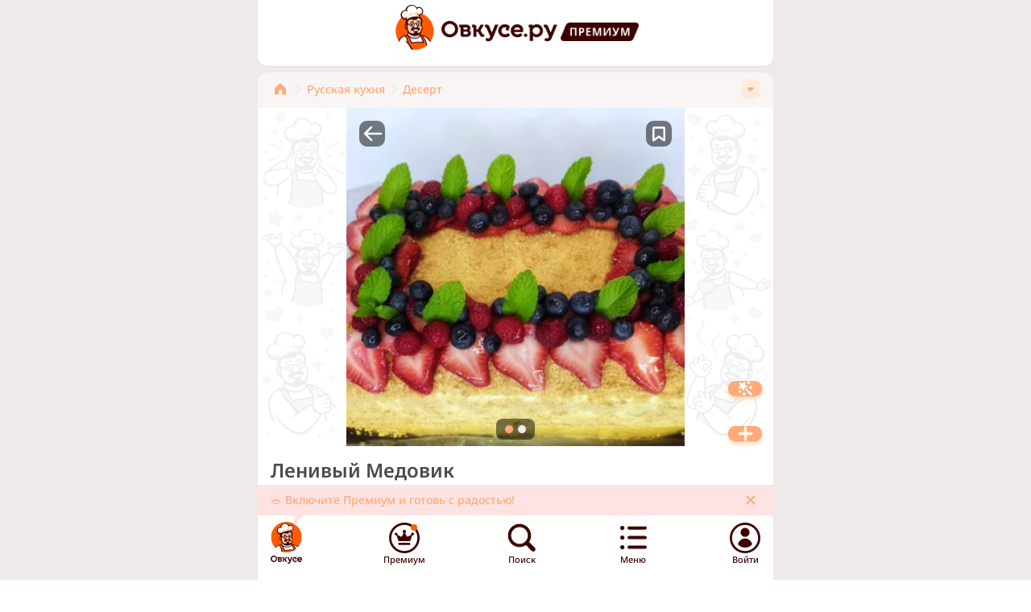

--- FILE ---
content_type: text/html; charset=utf-8
request_url: https://ovkuse.ru/recipes/15290671
body_size: 64537
content:
<!DOCTYPE html><html><head><meta charSet="utf-8"/><meta name="viewport" content="width=device-width"/><link rel="apple-touch-icon" sizes="180x180" href="/apple-touch-icon.png"/><link rel="icon" type="image/png" sizes="32x32" href="/favicon-32x32.png"/><link rel="icon" type="image/png" sizes="16x16" href="/favicon-16x16.png"/><link rel="manifest" href="/site.webmanifest"/><meta name="user" content="0"/><meta name="apple-itunes-app" content="app-id=6470643514"/><title>Ленивый Медовик 423 ккал рецепт с фото пошаговый от Luiza&#x27;s kitchen ( Луиза) ✈ - Овкусе.ру</title><meta name="description" content="Всеми нами любимый Медовик легко и быстро готовится без раскатки, к тому же очень вкусный ! Декор из свежих ягод с мятой придадут торту более праздничный вид."/><meta name="keywords" content="Овкусе.ру, Ovkuse.ru, рецепты с фото"/><link rel="canonical" href="https://ovkuse.ru/recipes/15290671"/><meta property="og:title" content="Ленивый Медовик 423 ккал рецепт с фото пошаговый от Luiza&#x27;s kitchen ( Луиза) ✈ - Овкусе.ру"/><meta property="og:description" content="Всеми нами любимый Медовик легко и быстро готовится без раскатки, к тому же очень вкусный ! Декор из свежих ягод с мятой придадут торту более праздничный вид."/><meta property="og:url" content="https://ovkuse.ru/recipes/15290671"/><meta property="og:image" content="https://media.ovkuse.ru/images/recipes/5b3e59c9-1ce1-4fd8-9d02-a72ad0e6d500/5b3e59c9-1ce1-4fd8-9d02-a72ad0e6d500_1200_630.webp"/><meta property="twitter:image" content="https://media.ovkuse.ru/images/recipes/5b3e59c9-1ce1-4fd8-9d02-a72ad0e6d500/5b3e59c9-1ce1-4fd8-9d02-a72ad0e6d500_1200_630.webp"/><meta property="og:image:width" content="1200"/><meta property="og:image:height" content="630"/><meta property="twitter:card" content="summary_large_image"/><meta name="yandex" content="noindex"/><meta name="robots" content="max-image-preview:large"/><meta name="author" content="cbe26b67-a81f-4d50-8c3c-14a676c6b704"/><script type="application/ld+json">{"@context":"https://schema.org/","@type":"Recipe","name":"Ленивый Медовик","image":["https://media.ovkuse.ru/images/recipes/5b3e59c9-1ce1-4fd8-9d02-a72ad0e6d500/5b3e59c9-1ce1-4fd8-9d02-a72ad0e6d500_1200_630.webp"],"author":{"@type":"Person","name":"Luiza's kitchen ( Луиза) ✈"},"datePublished":"2021-07-20T11:22:11.012Z","description":"Всеми нами любимый Медовик легко и быстро готовится без раскатки, к тому же очень вкусный ! Декор из свежих ягод с мятой придадут торту более праздничный вид.","recipeYield":"12-14 порции","recipeCategory":["Русская кухня","Десерт","Торт","Медовик","Медовик с яйцами","Медовик со сметаной"],"recipeIngredient":["Меда","Сахара","Сливочного масла","Крупных яйца","Соды","Соли","Муки","Для Крема :","Жирной сметаны 1 (200 кг)","Сахарной пудры","Сливок от 33% жирности и выше"],"recipeInstructions":[{"@type":"HowToStep","text":"В сотейник положить мед, сахар и сливочное масло и растопить на среднем огне. Добавить соду и хорошо перемешать. Вся масса поднимется шапкой, увеличится в размере, поэтому сотейник нужен в 2-3 раза больше объёмом, чем вся масса внутри.","image":["https://media.ovkuse.ru/images/recipes/5b3e59c9-1ce1-4fd8-9d02-a72ad0e6d500/5b3e59c9-1ce1-4fd8-9d02-a72ad0e6d500.webp"],"url":"https://ovkuse.ru/recipes/15290671","name":"Шаг 1"},{"@type":"HowToStep","text":"Снять с огня и дать остыть массе немного (примерно до 60 °С) и ввести яйца, хорошо перемешивая венчиком. Добавить соль, перемешать и ввести постепенно муку. Перемешать до однородности. Тесто должно получится слегка жидковатым.","image":["https://media.ovkuse.ru/images/recipes/5b3e59c9-1ce1-4fd8-9d02-a72ad0e6d500/5b3e59c9-1ce1-4fd8-9d02-a72ad0e6d500.webp"],"url":"https://ovkuse.ru/recipes/15290671","name":"Шаг 2"},{"@type":"HowToStep","text":"На перевернутый противень кладем пергамент и по нему размазываем относительно тонким слоем тесто по всему пергаменту, размером в противень, можно спатулой силиконовой.\r\n(У меня размер противня 42 см × 30 см). У меня вышло 3 коржа, затем я разрезала каждый корж пополам и у меня получилось 6 коржей для торта.","image":["https://media.ovkuse.ru/images/recipes/5b3e59c9-1ce1-4fd8-9d02-a72ad0e6d500/5b3e59c9-1ce1-4fd8-9d02-a72ad0e6d500.webp"],"url":"https://ovkuse.ru/recipes/15290671","name":"Шаг 3"},{"@type":"HowToStep","text":"Отправляем выпекаться в заранее разогретую духовку до 180 °С на 5-6 минут. Следите за лёгким румяным цветом, но не передержите.","image":["https://media.ovkuse.ru/images/recipes/5b3e59c9-1ce1-4fd8-9d02-a72ad0e6d500/5b3e59c9-1ce1-4fd8-9d02-a72ad0e6d500.webp"],"url":"https://ovkuse.ru/recipes/15290671","name":"Шаг 4"},{"@type":"HowToStep","text":"Крем : Взбить сливки до плотных пик. В другой миске соединить сметану с сахарной пудрой и аккуратно перемешать венчиком, взбивать не нужно, только несколько движений и все, чтоб сметана не стала жиже ! Затем взбитые сливки добавляем к сметане и аккуратно перемешиваем. Все, крем готов !","image":["https://media.ovkuse.ru/images/recipes/5b3e59c9-1ce1-4fd8-9d02-a72ad0e6d500/5b3e59c9-1ce1-4fd8-9d02-a72ad0e6d500.webp"],"url":"https://ovkuse.ru/recipes/15290671","name":"Шаг 5"},{"@type":"HowToStep","text":"Я брала ровно по 200 гр крема на каждый корж. Распределяем ровным слоем крем на каждом корже. Из обрезков краев коржей делаем крошку и обсыпаем торт по бокам и сверху. Даём постоять торту в холодильнике минимум 4-5 часов. Если есть ягоды, то украшаем по желанию и наслаждаемся вкуснейшим сочным медовиком !😋\r\nВсем приятного аппетита друзья!🌹❤️","image":["https://media.ovkuse.ru/images/recipes/5b3e59c9-1ce1-4fd8-9d02-a72ad0e6d500/5b3e59c9-1ce1-4fd8-9d02-a72ad0e6d500.webp"],"url":"https://ovkuse.ru/recipes/15290671","name":"Шаг 6"}],"aggregateRating":{"@type":"AggregateRating","ratingValue":4.93,"ratingCount":1028},"video":null,"cookTime":"PT38M","prepTime":"PT38M","nutrition":{"@type":"NutritionInformation","name":"Ленивый Медовик","calories":"423.45 calories","fatContent":"23.89 grams","proteinContent":"5.67 grams","carbohydrateContent":"48.76 grams","cholesterolContent":"125.67 mg","fiberContent":"1.23 grams","sugarContent":"35.24 grams"}}</script><meta property="og:type" content="og:recipe"/><link rel="preload" as="image" href="https://media.ovkuse.ru/images/recipes/5b3e59c9-1ce1-4fd8-9d02-a72ad0e6d500/5b3e59c9-1ce1-4fd8-9d02-a72ad0e6d500_420_420.webp"/><meta name="next-head-count" content="26"/><link rel="preload" href="/_next/static/css/04871bb99571b519.css" as="style"/><link rel="stylesheet" href="/_next/static/css/04871bb99571b519.css" data-n-g=""/><noscript data-n-css=""></noscript><script defer="" nomodule="" src="/_next/static/chunks/polyfills-c67a75d1b6f99dc8.js"></script><script src="/_next/static/chunks/webpack-4b04fc8d40495474.js" defer=""></script><script src="/_next/static/chunks/framework-93435e5523790c31.js" defer=""></script><script src="/_next/static/chunks/main-29e09331d3844d2f.js" defer=""></script><script src="/_next/static/chunks/pages/_app-2137f9a3484f2e85.js" defer=""></script><script src="/_next/static/chunks/pages/recipes/%5Bid%5D-8db6f962baa49619.js" defer=""></script><script src="/_next/static/NBrALJcAQdPy5oKVKCsIP/_buildManifest.js" defer=""></script><script src="/_next/static/NBrALJcAQdPy5oKVKCsIP/_ssgManifest.js" defer=""></script></head><body><div id="__next"><div class="bg-gray-light flex flex-col min-h-full pb-[70px]"><div><noscript><div><img src="https://mc.yandex.ru/watch/92183462" style="position:absolute;left:-9999px" alt=""/></div></noscript></div><main class="max-w-screen-sm min-w-90 mx-auto grow w-full bg-gray-light"><div itemscope="" itemType="https://schema.org/Recipe" id="recipe-15290671"><meta itemProp="datePublished" content="2021-07-20T11:22:11.012Z"/><meta itemProp="description" content="Всеми нами любимый Медовик легко и быстро готовится без раскатки, к тому же очень вкусный ! Декор из свежих ягод с мятой придадут торту более праздничный вид."/><section class="c-section-top pt-1.5 relative z-[2] flex justify-center"><div class="flex items-center"><a class="flex items-center" href="/"><img alt="avatar" src="/assets/images/avatar_non_auth.png" width="56" height="60" decoding="async" data-nimg="1" loading="lazy" style="color:transparent;width:56px;height:60px"/><img alt="logo-text" src="/assets/images/logo-letters.png" width="144" height="26" decoding="async" data-nimg="1" class="ml-[5px] mt-[6px]" loading="lazy" style="color:transparent;width:144px;height:26px"/></a><a href="https://blog.ovkuse.ru/super-sila"><img alt="logo-premium" src="/assets/images/logo-premium.png" width="97" height="23" decoding="async" data-nimg="1" class="ml-1 mt-[7.31px]" loading="lazy" style="color:transparent;width:97px;height:23px"/></a></div></section><div class="mt-2 px-[21px] pt-[7px] pb-[9px] bg-beige pr-[16px] rounded-t-xl"><div class="relative"><div class="flex justify-start items-center w-full relative overflow-x-hidden max-w-[calc(100%-40px)] " itemscope="" itemType="https://schema.org/BreadcrumbList"><a class="flex flex-row" itemProp="itemListElement" itemscope="" itemType="https://schema.org/ListItem" href="/"><meta itemProp="item" content="https://ovkuse.ru"/><meta itemProp="name" content="Главная"/><meta itemProp="position" content="1"/><svg xmlns="http://www.w3.org/2000/svg" width="14" height="24" viewBox="0 0 14 24" fill="#FFAA78"><g clip-path="url(#clip0_9063_5062)"><path d="M6.11508 5.11502L0.115082 10.2525C-0.0329085 10.3798 -0.151725 10.5374 -0.233265 10.7147C-0.314805 10.892 -0.357154 11.0849 -0.357422 11.28V18.03C-0.357428 18.1065 -0.342246 18.1822 -0.312756 18.2528C-0.283266 18.3233 -0.240057 18.3873 -0.185635 18.441C-0.131212 18.4948 -0.0666534 18.5372 0.00428012 18.5657C0.0752136 18.5943 0.15111 18.6085 0.227577 18.6075H4.18758C4.34074 18.6075 4.48763 18.5467 4.59594 18.4384C4.70424 18.3301 4.76508 18.1832 4.76508 18.03V14.5275C4.76508 13.9308 5.00213 13.3585 5.42409 12.9365C5.84605 12.5146 6.41834 12.2775 7.01508 12.2775C7.61182 12.2775 8.18412 12.5146 8.60607 12.9365C9.02803 13.3585 9.26508 13.9308 9.26508 14.5275V18.03C9.26407 18.1061 9.27832 18.1817 9.30699 18.2522C9.33565 18.3227 9.37815 18.3868 9.43198 18.4406C9.48581 18.4945 9.54988 18.537 9.6204 18.5656C9.69092 18.5943 9.76647 18.6085 9.84258 18.6075H13.8026C13.8791 18.6085 13.9549 18.5943 14.0259 18.5657C14.0968 18.5372 14.1614 18.4948 14.2158 18.441C14.2702 18.3873 14.3134 18.3233 14.3429 18.2528C14.3724 18.1822 14.3876 18.1065 14.3876 18.03V11.28C14.3874 11.0841 14.3443 10.8906 14.2614 10.7131C14.1785 10.5356 14.0577 10.3784 13.9076 10.2525L7.90758 5.11502C7.65981 4.89722 7.34121 4.7771 7.01133 4.7771C6.68144 4.7771 6.36285 4.89722 6.11508 5.11502Z"></path></g><defs><clipPath id="clip0_9063_5062"><rect width="14" height="24" fill="white"></rect></clipPath></defs></svg><svg xmlns="http://www.w3.org/2000/svg" width="14" height="24" viewBox="0 0 14 24" fill="#EEEAE9" class="ml-2 mr-1"><path d="M3.42732 18.9368C3.24274 18.9357 3.0626 18.8801 2.9095 18.777C2.75639 18.6739 2.63713 18.5279 2.56665 18.3573C2.49617 18.1867 2.4776 17.9991 2.5133 17.818C2.549 17.6369 2.63737 17.4704 2.76731 17.3393L8.09232 12.0143L2.76731 6.68933C2.60713 6.51118 2.52123 6.27846 2.52724 6.03896C2.53326 5.79946 2.63073 5.57135 2.79966 5.40146C2.96858 5.23158 3.19614 5.13282 3.4356 5.12544C3.67507 5.11807 3.90827 5.20265 4.08732 5.36182L10.0873 11.3618C10.2619 11.5405 10.3613 11.7795 10.3648 12.0293C10.3625 12.2772 10.2628 12.5142 10.0873 12.6893L4.08732 18.6893C3.90832 18.8552 3.67127 18.9441 3.42732 18.9368Z" fill="#EEEAE9"></path></svg></a><a class="py-0.5 shrink-0 flex flex-row items-center" href="https://ovkuse.ru/catalog/русская+кухня"><span class="text-sm font-medium text-orange-light">Русская кухня</span><svg xmlns="http://www.w3.org/2000/svg" width="14" height="24" viewBox="0 0 14 24" fill="#EEEAE9" class="ml-1 mr-1"><path d="M3.42732 18.9368C3.24274 18.9357 3.0626 18.8801 2.9095 18.777C2.75639 18.6739 2.63713 18.5279 2.56665 18.3573C2.49617 18.1867 2.4776 17.9991 2.5133 17.818C2.549 17.6369 2.63737 17.4704 2.76731 17.3393L8.09232 12.0143L2.76731 6.68933C2.60713 6.51118 2.52123 6.27846 2.52724 6.03896C2.53326 5.79946 2.63073 5.57135 2.79966 5.40146C2.96858 5.23158 3.19614 5.13282 3.4356 5.12544C3.67507 5.11807 3.90827 5.20265 4.08732 5.36182L10.0873 11.3618C10.2619 11.5405 10.3613 11.7795 10.3648 12.0293C10.3625 12.2772 10.2628 12.5142 10.0873 12.6893L4.08732 18.6893C3.90832 18.8552 3.67127 18.9441 3.42732 18.9368Z" fill="#EEEAE9"></path></svg></a><a class="py-0.5 shrink-0 flex flex-row items-center" href="https://ovkuse.ru/catalog/десерт"><span class="text-sm font-medium text-orange-light">Десерт</span></a><a class="hidden h-0" itemProp="itemListElement" itemscope="" itemType="https://schema.org/ListItem" href="https://ovkuse.ru/catalog/русская+кухня"><meta itemProp="item" content="https://ovkuse.ru/catalog/русская+кухня"/><meta itemProp="name" content="Русская кухня"/><meta itemProp="position" content="2"/>Русская кухня</a><a class="hidden h-0" itemProp="itemListElement" itemscope="" itemType="https://schema.org/ListItem" href="https://ovkuse.ru/catalog/десерт"><meta itemProp="item" content="https://ovkuse.ru/catalog/десерт"/><meta itemProp="name" content="Десерт"/><meta itemProp="position" content="3"/>Десерт</a><a class="hidden h-0" itemProp="itemListElement" itemscope="" itemType="https://schema.org/ListItem" href="https://ovkuse.ru/catalog/торт"><meta itemProp="item" content="https://ovkuse.ru/catalog/торт"/><meta itemProp="name" content="Торт"/><meta itemProp="position" content="4"/>Торт</a><a class="hidden h-0" itemProp="itemListElement" itemscope="" itemType="https://schema.org/ListItem" href="https://ovkuse.ru/catalog/медовик"><meta itemProp="item" content="https://ovkuse.ru/catalog/медовик"/><meta itemProp="name" content="Медовик"/><meta itemProp="position" content="5"/>Медовик</a><a class="hidden h-0" itemProp="itemListElement" itemscope="" itemType="https://schema.org/ListItem" href="https://ovkuse.ru/catalog/медовик+с+яйцами"><meta itemProp="item" content="https://ovkuse.ru/catalog/медовик+с+яйцами"/><meta itemProp="name" content="Медовик с яйцами"/><meta itemProp="position" content="6"/>Медовик с яйцами</a><a class="hidden h-0" itemProp="itemListElement" itemscope="" itemType="https://schema.org/ListItem" href="https://ovkuse.ru/catalog/медовик+со+сметаной"><meta itemProp="item" content="https://ovkuse.ru/catalog/медовик+со+сметаной"/><meta itemProp="name" content="Медовик со сметаной"/><meta itemProp="position" content="7"/>Медовик со сметаной</a></div><div class="w-6 h-6 bg-orange-middle rounded-[8px] flex justify-center items-center shrink-0 cursor-pointer absolute right-0 top-[2px]"><div class="w-[9.43px] h-[5.61px] relative overflow-hidden"><img alt="arrow-down" src="/assets/images/arrow-down-10.svg" decoding="async" data-nimg="fill" loading="lazy" style="position:absolute;height:100%;width:100%;left:0;top:0;right:0;bottom:0;color:transparent"/></div></div></div></div><section class="c-section-top pt-0 relative z-[2] shadow-section"><meta itemProp="image" content="https://media.ovkuse.ru/images/recipes/5b3e59c9-1ce1-4fd8-9d02-a72ad0e6d500/5b3e59c9-1ce1-4fd8-9d02-a72ad0e6d500_1200_630.webp"/><div class="c-square flex justify-center -mx-4"><div class="w-full h-full max-w-square overflow-x-hidden"><div class="absolute z-20 top-[16px] right-[16px] h-[32px] rounded-[9.6px] bg-black  flex justify-center items-center transition-all cursor-pointer w-[32px] bg-opacity-50"><div class="relative shrink-0 w-8 h-8 flex justify-center items-center"><img alt="label-icon" src="/assets/images/label-bookmark-big.png" decoding="async" data-nimg="fill" loading="lazy" style="position:absolute;height:100%;width:100%;left:0;top:0;right:0;bottom:0;color:transparent"/></div></div><div class="absolute z-20 top-[16px] left-[16px] h-[32px] rounded-[9.6px] bg-black bg-opacity-50  flex justify-center items-center transition-all cursor-pointer"><svg xmlns="http://www.w3.org/2000/svg" width="32" height="32" fill="#939290" class="fill-white"><path d="m6.13 16.87 8 8a1.252 1.252 0 0 0 2.092-.377 1.25 1.25 0 0 0-.332-1.393l-5.85-5.85h17.11a1.25 1.25 0 1 0 0-2.5H10.03l5.85-5.85a1.25 1.25 0 1 0-1.76-1.77l-8 8a1.23 1.23 0 0 0-.274 1.357c.063.152.167.268.284.383Z"></path></svg></div><div class="swiper pc-swiper-slideshow pc-swiper-zoom" style="--swiper-horizontal-background-color:none;--swiper-pagination-color:#FFAA78;--swiper-pagination-bullet-width:10px;--swiper-pagination-bullet-height:10px;--swiper-pagination-bullet-horizontal-gap:3px;--swiper-pagination-bullet-inactive-color:#EEEAE9;--swiper-pagination-bullet-inactive-opacity:1;overflow-x:visible;display:flex;justify-content:center"><div class="swiper-wrapper"><div class="swiper-slide w-full h-full !max-w-[420px] !max-h-[420px]"><div style="position:relative;width:100%;height:100%;overflow:hidden"><img alt="Ленивый Медовик" srcset="https://media.ovkuse.ru/images/recipes/5b3e59c9-1ce1-4fd8-9d02-a72ad0e6d500/5b3e59c9-1ce1-4fd8-9d02-a72ad0e6d500_420_420.webp 1x,https://media.ovkuse.ru/images/recipes/5b3e59c9-1ce1-4fd8-9d02-a72ad0e6d500/5b3e59c9-1ce1-4fd8-9d02-a72ad0e6d500_840_840.webp 2x" src="https://media.ovkuse.ru/images/recipes/5b3e59c9-1ce1-4fd8-9d02-a72ad0e6d500/5b3e59c9-1ce1-4fd8-9d02-a72ad0e6d500_420_420.webp" decoding="async" data-nimg="fill" class="object-cover object-center" style="position:absolute;height:100%;width:100%;left:0;top:0;right:0;bottom:0;color:transparent"/></div></div><div class="swiper-slide w-full h-full !max-w-[420px] !max-h-[420px] relative"><div class="relative w-full h-full"><div style="position:relative;width:100%;height:100%;overflow:hidden"><img alt="Ленивый Медовик" srcset="https://media.ovkuse.ru/images/recipes/5b3e59c9-1ce1-4fd8-9d02-a72ad0e6d500/5b3e59c9-1ce1-4fd8-9d02-a72ad0e6d500_420_420.webp 1x,https://media.ovkuse.ru/images/recipes/5b3e59c9-1ce1-4fd8-9d02-a72ad0e6d500/5b3e59c9-1ce1-4fd8-9d02-a72ad0e6d500_840_840.webp 2x" src="https://media.ovkuse.ru/images/recipes/5b3e59c9-1ce1-4fd8-9d02-a72ad0e6d500/5b3e59c9-1ce1-4fd8-9d02-a72ad0e6d500_420_420.webp" decoding="async" data-nimg="fill" class="object-cover object-center" style="position:absolute;height:100%;width:100%;left:0;top:0;right:0;bottom:0;color:transparent"/></div><div class="absolute inset-0 backdrop-blur-[2px] bg-black/70"></div><div class="absolute inset-0 z-10 flex items-center justify-center text-white text-center flex flex-col"><svg class="w-[116px] h-[127px] rotate-[-5.11deg] flex-shrink-0 z-20" viewBox="0 0 128 137" fill="none" xmlns="http://www.w3.org/2000/svg"><path d="M31.8847 59.3741C32.5564 60.9427 33.2269 62.5113 33.8962 64.08C30.9249 65.3071 28.2345 67.1467 25.9921 69.4847C24.0524 71.5203 17.5184 79.142 19.8884 87.5065C20.6317 90.0417 22.0431 92.3212 23.9677 94.0945C27.3843 97.2353 31.6277 97.9345 35.8988 98.1012C39.7052 98.2476 65.7753 99.2555 74.7707 83.9292C75.3908 82.8721 78.8916 76.9104 76.9355 74.6744C76.0557 73.6688 74.3444 73.7185 72.9734 73.9576C72.6576 71.7816 71.8524 68.7962 69.4994 66.949C67.3912 65.2922 65.0124 65.3132 63.3697 65.2252C52.2952 64.6352 49.7863 58.3333 38.733 58.4724C36.423 58.5051 34.1253 58.8077 31.8847 59.3741Z" fill="#ED9515"></path><path d="M59.6163 73.9947L58.4918 74.0952C58.2922 74.8421 57.8974 75.5185 57.3497 76.052C55.0783 78.1982 50.2925 77.2469 48.696 74.7588C48.562 74.5479 48.4491 74.3238 48.3588 74.09C43.9438 75.1886 39.7248 76.9814 35.8523 79.4044C33.9963 80.5682 30.8091 82.5802 27.661 86.0562C22.4239 91.8293 17.8075 101.031 20.314 103.875C21.0807 104.746 23.1785 104.747 27.3724 104.747C30.2822 104.748 32.2276 104.749 34.5443 104.178C36.4495 103.708 40.2672 102.441 44.1555 98.5733C44.1555 98.5733 44.4764 98.4638 44.8355 98.3509C50.4673 96.5807 67.6166 97.2533 74.5176 97.5983C73.9289 95.0202 73.1978 92.1653 72.2876 89.0936C69.5337 79.8671 67.705 77.2476 66.3229 76.1103C66.128 75.9516 65.9241 75.8048 65.7123 75.6707C63.4482 74.18 61.1128 73.9679 59.6163 73.9947Z" fill="#FF5A00"></path><path d="M27.0746 102.775C26.5997 102.558 23.283 101.109 20.0996 102.835C17.7433 104.115 16.8713 106.359 16.5565 107.173C14.5738 112.281 17.8769 117.358 18.2858 117.966C19.7286 117.153 23.6257 114.698 25.7378 109.702C26.6521 107.516 27.1075 105.156 27.0746 102.775Z" fill="#FABEA9"></path><path d="M60.5535 29.8544L56.2635 22.1841C59.1751 19.6368 59.8245 15.3338 57.9009 12.1666C56.0121 9.06012 52.212 7.97743 49.1448 8.96953C45.863 10.0259 44.5332 13.0894 44.3261 13.5872C42.0817 8.82505 37.2727 6.44389 33.2213 7.58414C30.143 8.45134 26.9022 11.5486 27.0526 15.4907C27.1783 18.9502 29.8609 21.1138 30.3094 21.4664C26.8074 20.6164 23.2955 22.1819 21.7787 25.125C20.5876 27.4376 20.5353 30.7759 22.5964 33.0777C24.6576 35.3794 28.2525 35.9543 31.1609 34.2548L37.5606 44.2978L60.5535 29.8544Z" fill="#FF5A00"></path><path d="M58.1689 70.6795L58.6491 74.9398C58.7076 75.4517 58.636 75.9699 58.4413 76.4442C58.2465 76.9185 57.9352 77.333 57.5373 77.6474C56.9074 78.1442 56.1855 78.5057 55.4147 78.7102C54.644 78.9148 53.8402 78.9581 53.0514 78.8378C50.8271 78.4918 49.5143 76.9367 48.8944 75.9624C48.6138 75.5173 48.4544 75.0041 48.4327 74.4759L48.0259 65.3045L58.1684 70.6739" fill="#ED9E80"></path><path d="M65.1853 40.7188C65.9922 41.6422 66.6162 42.7168 67.0222 43.8825C67.6875 45.8671 67.72 48.0139 67.1149 50.0134C68.0631 51.468 68.7097 53.1051 69.0146 54.8232C70.1897 61.8024 65.3928 70.5466 58.6789 71.5961C54.5121 72.2468 50.7505 69.7457 49.9575 69.2171C48.2923 68.0668 46.8582 66.6 45.7337 64.897C43.2885 61.2578 40.5753 54.3353 43.0115 48.6491C46.0308 41.5954 55.5262 37.5105 65.1912 40.7239" fill="#FABEA9"></path><path d="M43.6842 57.0036C41.8017 56.6382 39.9441 56.8795 39.2992 57.9463C38.3471 59.5216 40.1877 62.6643 42.6459 63.6753C44.2497 64.3343 45.771 63.9464 46.3853 63.7506L43.6842 57.0036Z" fill="#FABEA9"></path><path d="M42.3521 50.6868C44.3748 50.8443 46.4075 50.6447 48.3613 50.0969C53.0946 48.7566 56.002 45.7098 57.2086 44.2696C57.7123 44.3561 64.7599 45.4359 68.9871 40.407C72.8808 35.7782 72.9895 27.6468 68.8052 24.507C66.1715 22.5195 61.4497 22.222 58.7866 24.7753C57.9141 25.6415 57.2921 26.7372 56.9886 27.9427C55.7422 27.1838 54.301 26.8296 52.8565 26.9273C52.2751 26.9792 48.725 27.3155 47.5641 30.3151C46.5312 32.98 48.1346 35.4617 48.2954 35.6992C42.9893 32.8739 36.7198 34.7236 34.1164 39.2578C32.0493 42.8476 32.5249 47.7134 35.3679 51.3227C33.8849 51.4607 32.4961 52.1185 31.4365 53.1848C30.3768 54.2512 29.7113 55.6606 29.5526 57.1746C29.394 58.6886 29.7519 60.2143 30.5657 61.4936C31.3795 62.7729 32.5994 63.7272 34.0189 64.1951L38.9769 59.3677C39.0567 58.5935 39.4331 57.8842 40.0239 57.395C41.2417 56.4292 42.7264 56.9879 42.8082 57.0201L42.3521 50.6868Z" fill="#ED9515"></path><path d="M70.5978 48.2172C71.2793 49.4905 68.642 52.8663 65.4632 53.9041C64.0014 54.3806 61.5939 54.6354 61.0057 53.5624C60.4592 52.5664 61.6996 50.8263 62.5393 49.9657C65.1107 47.3324 69.8745 46.8669 70.5978 48.2172Z" fill="white"></path><path d="M56.4728 54.7873C55.1702 53.47 51.7578 50.3965 46.956 50.2941C46.6523 50.2874 42.3079 50.2249 41.9392 51.7105C41.53 53.2973 45.6863 56.637 50.0566 56.8249C53.1344 56.9575 55.4836 55.4959 56.4764 54.787" fill="white"></path><path d="M49.0784 54.1633C49.1207 55.7455 50.1647 57.0051 51.4132 56.978C52.6618 56.9509 53.6414 55.6419 53.5991 54.0597C53.5568 52.4775 52.5147 51.2177 51.2663 51.2466C50.0179 51.2756 49.0373 52.5734 49.0784 54.1633Z" fill="#492011"></path><path d="M62.7931 51.5593C62.8337 53.1435 63.8795 54.403 65.1278 54.374C66.3762 54.3451 67.355 53.0474 67.3139 51.4575C67.2727 49.8677 66.2293 48.6137 64.9809 48.6426C63.7325 48.6716 62.7519 49.9694 62.7931 51.5593Z" fill="#492011"></path><path d="M60.4063 53.9861C60.5449 53.9742 60.6774 53.9228 60.7886 53.8378C60.8998 53.7528 60.9854 53.6376 61.0357 53.5051C61.4527 52.3639 62.1375 51.3458 63.03 50.54C65.8591 48.0152 69.6913 48.7793 70.431 48.9574C70.5266 48.9813 70.6258 48.9855 70.7228 48.97C70.8199 48.9544 70.9129 48.9194 70.9965 48.8668C71.0801 48.8143 71.1527 48.7453 71.2099 48.6639C71.2672 48.5824 71.3081 48.4901 71.3303 48.3922C71.3525 48.2944 71.3554 48.1929 71.3391 48.0937C71.3227 47.9945 71.2873 47.8996 71.2349 47.8143C71.1825 47.729 71.1142 47.6551 71.0339 47.5968C70.9535 47.5386 70.8628 47.4971 70.7668 47.4748C69.9032 47.2664 65.4242 46.3779 62.0474 49.3914C60.9738 50.3586 60.149 51.5807 59.6452 52.9511C59.5743 53.1393 59.5796 53.349 59.6599 53.5338C59.7401 53.7187 59.8888 53.8637 60.0732 53.937C60.1791 53.9796 60.2931 53.9964 60.4063 53.9861Z" fill="#390603"></path><path d="M56.6565 55.1542C56.7986 55.141 56.9338 55.0865 57.0462 54.997C57.1585 54.9076 57.2434 54.787 57.2906 54.6495C57.3378 54.512 57.3455 54.3634 57.3127 54.2213C57.2799 54.0792 57.208 53.9495 57.1055 53.8475C55.9372 52.6968 51.6947 48.989 46.1019 49.5925C44.5155 49.7681 42.9794 50.2598 41.5802 51.0397C41.4893 51.0841 41.4083 51.1469 41.342 51.2243C41.2757 51.3018 41.2255 51.3922 41.1945 51.4902C41.1635 51.5882 41.1524 51.6917 41.1617 51.7944C41.171 51.8972 41.2005 51.997 41.2486 52.0878C41.2967 52.1786 41.3623 52.2586 41.4414 52.3229C41.5205 52.3872 41.6115 52.4344 41.7088 52.4617C41.8062 52.489 41.9078 52.4959 42.0077 52.4818C42.1075 52.4678 42.2035 52.4332 42.2897 52.38C43.5196 51.6953 44.8693 51.2631 46.2631 51.1077C51.2135 50.571 55.0241 53.9078 56.0736 54.9414C56.1505 55.0172 56.2423 55.0754 56.3428 55.1121C56.4434 55.1489 56.5503 55.1632 56.6565 55.1542Z" fill="#390603"></path><path d="M56.6551 55.1542C56.8518 55.1364 57.0333 55.0398 57.1601 54.8854C57.4826 54.4927 57.9106 54.2053 58.3915 54.0585C58.8724 53.9117 59.3853 53.9118 59.8673 54.0589C59.9624 54.0922 60.0629 54.1055 60.1629 54.0981C60.263 54.0908 60.3604 54.0628 60.4495 54.0159C60.5385 53.969 60.6173 53.9041 60.6811 53.8252C60.7449 53.7463 60.7923 53.655 60.8207 53.5567C60.849 53.4584 60.8577 53.3552 60.8461 53.2533C60.8344 53.1513 60.8028 53.0528 60.7531 52.9635C60.7033 52.8742 60.6365 52.796 60.5566 52.7337C60.4767 52.6713 60.3853 52.6261 60.288 52.6006C59.5498 52.3753 58.7653 52.3679 58.0249 52.5794C57.2419 52.8077 56.5435 53.2684 56.0179 53.9033C55.9205 54.0182 55.8591 54.1605 55.8418 54.3118C55.8244 54.463 55.8519 54.6163 55.9206 54.7518C55.9893 54.8874 56.096 54.9989 56.2271 55.0719C56.3582 55.145 56.5075 55.1762 56.6558 55.1616L56.6551 55.1542Z" fill="#390603"></path><path d="M59.9921 55.2298C59.9575 55.329 59.9744 55.4418 60.0392 55.5434C60.2038 55.8019 60.28 56.0834 60.2583 56.3533C60.2366 56.6232 60.118 56.8698 59.9171 57.0628C59.8749 57.0997 59.8435 57.1446 59.8249 57.1946C59.8063 57.2447 59.8008 57.2989 59.8088 57.3541C59.8168 57.4092 59.8381 57.4642 59.8714 57.5156C59.9047 57.5671 59.9494 57.614 60.0027 57.6535C60.056 57.693 60.1169 57.7244 60.1816 57.7456C60.2464 57.7669 60.3137 57.7777 60.3796 57.7773C60.4455 57.7769 60.5085 57.7653 60.5649 57.7433C60.6214 57.7213 60.67 57.6893 60.708 57.6492C61.0158 57.3536 61.2015 56.9783 61.2438 56.5666C61.2856 56.13 61.1664 55.6728 60.9012 55.2529C60.8537 55.1758 60.7812 55.1088 60.6931 55.0606C60.605 55.0124 60.5052 54.9852 60.4068 54.9826C60.3084 54.9799 60.2159 55.0019 60.1411 55.0457C60.0663 55.0894 60.0128 55.153 59.9874 55.2281L59.9921 55.2298Z" fill="#E68273"></path><path d="M62.568 58.4513C62.7461 59.3956 64.0242 59.9447 65.4237 59.6748C66.8232 59.405 67.8154 58.4218 67.6371 57.4756C67.4588 56.5295 66.181 55.9823 64.7723 56.2529C63.3637 56.5236 62.3824 57.5058 62.5589 58.4521" fill="#E68273"></path><path d="M46.9478 60.4702C46.9421 61.4329 48.093 62.2244 49.5182 62.2417C50.9433 62.2589 52.1037 61.4918 52.1094 60.5292C52.1152 59.5666 50.9661 58.7748 49.5409 58.7576C48.1157 58.7403 46.9556 59.5093 46.9478 60.4702Z" fill="#E68273"></path><path d="M89.3579 49.3491L78.5425 65.2554C78.9327 66.9286 79.7012 68.4864 80.7861 69.8034C83.1254 72.6271 86.173 73.3468 87.1599 73.5366C90.2725 66.8078 93.3856 60.0778 96.4992 53.3464L89.3579 49.3491Z" fill="#FABEA9"></path><path d="M78.5458 65.1275C79.0082 67.2401 80.0777 69.1655 81.6167 70.6558C83.1557 72.146 85.0937 73.133 87.1814 73.4898C84.4891 76.9889 81.5689 80.5686 78.4312 84.2035C76.6354 86.2795 74.8487 88.2721 73.071 90.1812L64.6024 74.977L78.5458 65.1275Z" fill="#FF5A00"></path><path d="M83.7744 117.873C80.8381 114.649 77.2819 112.08 73.3308 110.328C75.0763 104.144 75.2569 97.6011 73.8557 91.3128C72.4546 85.0245 69.5175 79.1961 65.3194 74.3732L62.4081 74.13C61.4439 73.9544 60.4632 73.897 59.4867 73.959C61.5275 75.9564 63.1199 78.3829 64.1529 81.0696C64.3784 81.6601 64.5637 82.2336 64.7178 82.7854C64.9471 83.5957 64.8607 84.464 64.4768 85.208C64.0928 85.9519 63.4412 86.5135 62.6589 86.7748C61.912 87.0295 61.1203 87.2563 60.2866 87.4642C58.1043 88.0096 55.8742 88.3349 53.6282 88.4355C52.9341 88.4674 52.248 88.2653 51.6755 87.8602C51.1029 87.4551 50.6756 86.8695 50.4592 86.1933C50.1045 85.0808 49.691 83.9887 49.2206 82.9216C48.0046 80.1566 46.4225 77.5747 44.5189 75.2486C43.1777 75.6429 41.8713 76.1506 40.6133 76.7667C39.9781 77.079 39.3845 77.4046 38.8422 77.7293C42.3295 88.7556 44.3972 100.194 44.9931 111.755C41.5807 115.609 39.0637 120.202 37.6291 125.194C42.1956 126.815 52.9295 129.903 65.8455 126.662C72.3499 125.014 78.451 122.024 83.7744 117.873Z" fill="#FCDDD4"></path><path d="M58.2064 98.0083C58.4473 98.0391 58.68 98.1182 58.8913 98.2411C59.1026 98.3639 59.2883 98.5281 59.4378 98.7242C59.5872 98.9203 59.6975 99.1445 59.7622 99.3839C59.827 99.6233 59.8449 99.8732 59.8151 100.119L57.4407 120.074C57.4115 120.32 57.335 120.558 57.2157 120.773C57.0964 120.989 56.9366 121.178 56.7454 121.33C56.5543 121.482 56.3355 121.594 56.1017 121.659C55.8678 121.725 55.6235 121.742 55.3827 121.711L26.2577 117.971C25.2467 117.84 24.5268 116.897 24.4013 116.397L26.3562 99.9676C26.7267 98.4011 27.6459 97.6687 28.6586 97.798L40.6687 99.3398C41.3078 99.4221 41.9562 99.3423 42.5568 99.1074C43.1573 98.8724 43.6914 98.4896 44.1119 97.9927C44.5328 97.4959 45.0672 97.1131 45.668 96.8782C46.2688 96.6432 46.9175 96.5633 47.5569 96.6455L58.2064 98.0083Z" fill="#FFCE46"></path><path d="M59.4131 106.657C59.6633 106.689 59.9046 106.773 60.1221 106.904C60.3396 107.035 60.5287 107.211 60.6778 107.419C60.8269 107.627 60.9328 107.864 60.989 108.116C61.0452 108.367 61.0504 108.628 61.0043 108.881L56.9068 131.464C56.8208 131.936 56.5623 132.355 56.1839 132.638C55.8055 132.92 55.3356 133.044 54.8696 132.984L22.4812 128.823C22.0449 128.766 21.6419 128.553 21.3448 128.221C21.0476 127.888 20.8759 127.459 20.8606 127.009C20.8559 126.957 20.8567 126.905 20.8629 126.851L21.7873 107.444C21.7998 107.185 21.8644 106.932 21.977 106.7C22.0895 106.468 22.2477 106.263 22.4415 106.097C22.6354 105.93 22.8609 105.807 23.1038 105.734C23.3467 105.661 23.602 105.64 23.8536 105.673L39.2217 107.647C39.8612 107.729 40.51 107.649 41.1108 107.414C41.7116 107.179 42.246 106.795 42.6666 106.298C43.0872 105.801 43.6213 105.419 44.2218 105.184C44.8223 104.949 45.4707 104.869 46.1098 104.951L59.4131 106.657Z" fill="#FF5A00"></path><path d="M117.882 24.1717C118.349 24.0717 118.331 23.1639 117.861 23.0461C115.28 22.4289 112.802 21.4211 110.51 20.0561C108.508 18.8692 106.639 17.4609 104.936 15.8567C104.883 15.8015 104.814 15.7661 104.739 15.7561C104.664 15.7461 104.588 15.7621 104.523 15.8015L95.0851 21.5538C94.8012 21.7276 94.7637 22.2534 95.0188 22.5181C97.3048 24.8983 99.8942 26.9525 102.716 28.6247C105.754 30.427 109.081 31.6571 112.54 32.2562C112.958 32.3278 113.164 31.6178 112.831 31.2587C112.159 30.5227 111.615 29.6744 111.223 28.7509C110.893 27.9775 110.653 27.1668 110.51 26.3362C110.454 26.0198 110.605 25.7169 110.839 25.6659L117.883 24.181" fill="#FFCE46"></path><path d="M112.95 95.0973C113.006 95.7181 111.898 96.022 111.597 95.4683C109.931 92.4373 107.833 89.6754 105.373 87.2737C103.226 85.1758 100.861 83.3247 98.3199 81.754C98.2347 81.7071 98.1673 81.6323 98.1285 81.5417C98.0898 81.4511 98.0819 81.3499 98.1063 81.2544L101.648 67.3046C101.754 66.8855 102.374 66.6496 102.781 66.8762C106.461 68.9053 109.857 71.4335 112.877 74.392C116.124 77.5779 118.787 81.3317 120.74 85.4748C120.969 85.9749 120.195 86.4913 119.644 86.1986C118.518 85.6144 117.303 85.2323 116.053 85.069C115.004 84.9291 113.944 84.9173 112.894 85.034C112.493 85.0698 112.189 85.375 112.206 85.6874C112.45 88.8238 112.694 91.9607 112.939 95.0983" fill="#FF5A00"></path><path d="M87.3023 116.275C86.877 116.388 86.5226 115.628 86.866 115.34C88.7473 113.749 90.3848 111.878 91.7245 109.791C92.896 107.968 93.8675 106.018 94.6213 103.977C94.6425 103.91 94.6852 103.852 94.7427 103.812C94.8002 103.773 94.8691 103.755 94.9381 103.761L105.082 104.564C105.385 104.587 105.63 105.007 105.527 105.332C104.607 108.257 103.303 111.039 101.651 113.603C99.872 116.362 97.6223 118.771 95.0084 120.714C94.6913 120.947 94.2316 120.449 94.3604 120.02C94.6169 119.131 94.7203 118.202 94.6661 117.275C94.6255 116.497 94.4949 115.726 94.277 114.978C94.1946 114.694 93.9445 114.506 93.733 114.565L87.3033 116.286" fill="#FFCE46"></path><path d="M4.69682 53.1935C4.26336 53.112 4.24698 52.2716 4.68514 52.1592C7.05172 51.5325 9.3121 50.5476 11.3914 49.2369C13.2073 48.0937 14.8945 46.7499 16.4227 45.2297C16.4696 45.1773 16.5326 45.1428 16.6014 45.1319C16.6701 45.121 16.7406 45.1343 16.8012 45.1696L25.6802 50.2761C25.9457 50.4309 25.9965 50.9168 25.7598 51.1653C23.717 53.4132 21.3847 55.3664 18.8265 56.9717C16.071 58.6996 13.0325 59.9063 9.85563 60.5344C9.47278 60.6081 9.25308 59.9588 9.55907 59.6213C10.1596 58.928 10.6379 58.1331 10.9728 57.2719C11.2565 56.5502 11.4555 55.7963 11.5655 55.0259C11.6073 54.7328 11.4594 54.4548 11.2426 54.414L4.69334 53.1957" fill="#FF5A00"></path><path d="M29.7018 114.008C30.2673 113.911 30.7797 113.611 31.1478 113.163C31.5159 112.714 31.7156 112.146 31.7113 111.559C31.7069 110.973 31.4988 110.406 31.1241 109.96C30.7494 109.514 30.2325 109.218 29.6656 109.125C26.7456 108.634 24.0477 107.214 21.955 105.068C21.2048 104.299 19.3655 104.232 18.5318 105.057C17.7825 105.798 17.9533 107.215 18.2574 108.049C18.7474 109.42 19.9428 110.134 22.2024 111.492C24.252 112.753 26.5149 113.608 28.8718 114.011C29.1466 114.06 29.4277 114.059 29.7018 114.008Z" fill="#FABEA9"></path><path d="M29.9359 118.616C30.532 118.517 31.0696 118.194 31.4431 117.71C31.8165 117.226 31.9988 116.616 31.9541 116C31.9093 115.384 31.6408 114.806 31.2013 114.38C30.7617 113.955 30.1831 113.712 29.579 113.7C27.3739 113.633 25.2332 112.911 23.4192 111.62C22.5726 111.001 21.8177 110.26 21.1781 109.421C20.8826 109.034 18.9407 108.147 17.7811 108.984C16.9492 109.583 16.8142 110.887 16.9631 111.772C17.2286 113.344 18.4955 114.221 20.616 115.646C20.616 115.646 24.6096 118.46 29.4064 118.652C29.5837 118.659 29.7613 118.647 29.9359 118.616Z" fill="#FABEA9"></path><path d="M22.9529 122.808C23.3855 122.73 23.7887 122.533 24.119 122.237C24.4492 121.942 24.6941 121.559 24.8274 121.131C24.9606 120.704 24.9772 120.246 24.8752 119.808C24.7733 119.37 24.5567 118.969 24.2487 118.647C22.6972 117.023 21.7 114.931 21.4065 112.685C21.2569 111.546 19.8015 110.41 18.688 110.551C17.6798 110.677 17.0976 111.869 17.0153 112.038C16.1632 113.787 17.0612 115.879 17.8079 117.614C18.1049 118.309 18.4584 118.978 18.8647 119.613C19.4242 120.507 20.0723 121.339 20.7989 122.097C21.0746 122.386 21.4151 122.602 21.7906 122.726C22.166 122.85 22.565 122.878 22.9529 122.808Z" fill="#FABEA9"></path><path d="M30.1852 114.307C30.3065 114.302 30.4207 114.248 30.5026 114.156C30.5845 114.065 30.6274 113.944 30.6219 113.82C30.6165 113.696 30.563 113.579 30.4733 113.495C30.3836 113.41 30.2651 113.366 30.1437 113.371C27.405 113.37 24.7622 112.319 22.7364 110.426C22.6924 110.381 22.6402 110.347 22.5829 110.324C22.5256 110.301 22.4644 110.29 22.403 110.291C22.3415 110.293 22.2811 110.307 22.2252 110.333C22.1694 110.36 22.1194 110.397 22.0781 110.443C22.0367 110.49 22.005 110.544 21.9848 110.604C21.9646 110.663 21.9564 110.726 21.9605 110.789C21.9646 110.851 21.981 110.913 22.0088 110.969C22.0366 111.025 22.0751 111.075 22.1221 111.116C24.3157 113.166 27.1773 114.304 30.1429 114.307L30.1852 114.307Z" fill="#E68273"></path><path d="M22.9209 117.302C23.0318 117.292 23.1352 117.24 23.211 117.157C23.2524 117.113 23.2849 117.061 23.3064 117.003C23.328 116.946 23.3383 116.885 23.3367 116.823C23.3351 116.762 23.3217 116.701 23.2973 116.645C23.2728 116.589 23.2377 116.538 23.1941 116.496C22.5915 115.911 22.0259 115.287 21.5007 114.629C21.0612 114.076 20.6504 113.5 20.2699 112.903C20.2371 112.851 20.1946 112.807 20.145 112.772C20.0954 112.737 20.0396 112.712 19.9808 112.7C19.922 112.687 19.8614 112.686 19.8023 112.697C19.7433 112.708 19.6869 112.731 19.6366 112.764C19.5863 112.797 19.5429 112.841 19.509 112.891C19.475 112.942 19.4512 112.999 19.4388 113.059C19.4265 113.119 19.4258 113.181 19.4369 113.241C19.448 113.302 19.4706 113.36 19.5034 113.411C20.3768 114.783 21.404 116.046 22.5641 117.174C22.6115 117.22 22.6678 117.255 22.7292 117.277C22.7907 117.299 22.856 117.307 22.9209 117.302Z" fill="#E68273"></path><path d="M57.4582 65.985C58.8244 66.3909 60.0909 65.4752 60.1874 65.4046C61.5082 64.4183 62.0923 62.4043 61.6271 60.2022C61.5588 59.8636 61.4676 59.5302 61.3542 59.2043C61.3271 59.1241 61.2836 59.0506 61.2266 58.9888C61.1696 58.927 61.1003 58.8783 61.0235 58.846C60.9467 58.8138 60.8641 58.7986 60.7812 58.8016C60.6983 58.8046 60.6171 58.8257 60.543 58.8635C58.9666 59.6582 57.1666 59.8657 55.452 59.4502C55.3712 59.4315 55.2874 59.4307 55.2063 59.4478C55.1253 59.465 55.0488 59.4997 54.9821 59.5496C54.9154 59.5995 54.86 59.6636 54.8196 59.7373C54.7792 59.8111 54.7547 59.893 54.7478 59.9774C54.7117 60.3724 54.7006 60.7694 54.7145 61.1661C54.8082 63.672 55.9731 65.5447 57.4582 65.985Z" fill="#492011"></path><path d="M54.7145 61.1587C57.0624 61.637 59.4962 61.2977 61.6271 60.1948C61.5587 59.8562 61.4676 59.5228 61.3542 59.1969C61.3271 59.1167 61.2836 59.0432 61.2266 58.9814C61.1695 58.9196 61.1003 58.8709 61.0235 58.8386C60.9467 58.8064 60.864 58.7912 60.7812 58.7942C60.6983 58.7972 60.6171 58.8183 60.543 58.8561C58.9666 59.6508 57.1665 59.8583 55.452 59.4428C55.3712 59.4241 55.2874 59.4233 55.2063 59.4404C55.1252 59.4576 55.0488 59.4923 54.9821 59.5422C54.9153 59.5921 54.86 59.6562 54.8196 59.7299C54.7791 59.8037 54.7547 59.8856 54.7478 59.97C54.7117 60.365 54.7006 60.762 54.7145 61.1587Z" fill="white"></path><path d="M88.9568 50.5126C89.547 51.8572 90.5748 52.9522 91.8644 53.6106C94.3098 54.8276 96.6115 53.8419 96.9524 53.6893C99.1174 52.8706 101.049 51.518 102.578 49.7512L101.319 46.2709C100.936 46.3051 100.389 46.3071 100.056 45.9535C99.9489 45.8238 99.8688 45.6735 99.8202 45.5115C99.7716 45.3495 99.7556 45.1792 99.7732 45.011C99.8646 43.7739 97.2783 40.7975 88.8601 40.3927C88.6433 42.2765 88.5582 44.1743 88.6057 46.0717C88.6426 47.5571 88.7599 49.0397 88.9568 50.5126Z" fill="#FABEA9"></path><path d="M96.5974 42.0572C96.9375 41.6077 96.8481 41.2248 96.8754 39.8863C96.9823 34.5494 98.569 32.4701 97.1878 30.6638C97.049 30.4883 96.5367 29.8125 95.8231 29.7823C94.9271 29.746 94.0066 30.7303 93.4758 32.2923C93.3989 31.8935 93.1783 31.5383 92.8578 31.2971C92.5367 31.089 92.1557 31.0002 91.7791 31.046C91.0662 31.1473 90.376 32.0772 89.672 34.6807C89.0805 36.8939 88.7672 39.1762 88.7399 41.4726C91.0217 42.3378 95.3294 43.7359 96.6065 42.0563" fill="#FABEA9"></path><path d="M96.6139 44.7783C96.4553 44.5647 96.3462 44.3171 96.2951 44.0543C96.2439 43.7916 96.2519 43.5206 96.3186 43.262C96.6424 42.0153 96.9625 40.7465 97.2671 39.4903C97.717 37.6592 98.1512 35.7976 98.5619 33.9607C98.6115 33.7381 98.7038 33.528 98.8337 33.3425C98.9635 33.157 99.1282 32.9999 99.3181 32.8803C99.5081 32.7607 99.7195 32.681 99.9401 32.6458C100.161 32.6105 100.386 32.6205 100.603 32.6751C101.046 32.7829 101.43 33.065 101.672 33.46C101.914 33.855 101.994 34.3311 101.894 34.7845C101.47 36.679 101.35 37.9169 100.584 40.3832C100.136 41.8881 99.8654 43.4426 99.7762 45.0142C98.8155 45.4045 97.9438 45.537 97.5361 45.4156C97.1618 45.333 96.8335 45.104 96.6212 44.7777" fill="#FABEA9"></path><path d="M98.3468 46.1232C99.2684 46.4449 100.438 46.6598 101.533 46.1916C103.177 45.4922 103.546 43.7266 104.761 43.7739C105.1 43.7998 105.426 43.9245 105.699 44.1331C105.972 44.3418 106.182 44.6257 106.303 44.9514C106.671 46.1963 104.991 47.6995 102.232 50.1298C101.007 51.2052 99.9358 52.0395 99.1608 52.6162" fill="#FABEA9"></path><path d="M92.1109 39.9138C92.0779 39.8675 92.0595 39.8122 92.0581 39.755C92.0513 38.8974 92.0899 38.0402 92.1738 37.1872C92.3441 35.4922 92.6962 33.8223 93.2238 32.2075C93.2344 32.175 93.2512 32.1451 93.2733 32.1193C93.2953 32.0935 93.3222 32.0725 93.3522 32.0574C93.3823 32.0423 93.415 32.0335 93.4485 32.0314C93.482 32.0293 93.5155 32.034 93.5473 32.0452C93.6116 32.0686 93.6645 32.1167 93.6948 32.1793C93.7251 32.2418 93.7303 32.3139 93.7095 32.3802C92.9299 34.7557 92.545 37.2494 92.5708 39.758C92.5711 39.7924 92.5648 39.8264 92.5522 39.8581C92.5395 39.8899 92.5209 39.9187 92.4973 39.943C92.4737 39.9673 92.4455 39.9866 92.4146 39.9997C92.3836 40.0128 92.3504 40.0195 92.3168 40.0194C92.277 40.019 92.2377 40.0092 92.202 39.9909C92.1663 39.9726 92.1351 39.9463 92.1109 39.9138Z" fill="#EB8471"></path><path d="M92.3655 40.297C92.4976 40.2856 92.6203 40.2235 92.7091 40.1232C92.798 40.0229 92.8462 39.8918 92.8443 39.7562C92.8225 37.2789 93.2026 34.8167 93.9691 32.4698C94.0133 32.3334 94.0031 32.1845 93.9407 32.0554C93.8782 31.9262 93.7686 31.8272 93.6356 31.7799C93.5697 31.7561 93.4998 31.7461 93.4301 31.7504C93.3605 31.7547 93.2924 31.7732 93.23 31.8049C93.1677 31.8363 93.1122 31.88 93.0665 31.9334C93.0209 31.9868 92.986 32.0489 92.9639 32.1162C92.4295 33.7508 92.0731 35.4413 91.901 37.1572C91.8158 38.0208 91.7769 38.8887 91.7845 39.757C91.7856 39.9006 91.8421 40.0381 91.9416 40.1397C92.0412 40.2413 92.1758 40.2987 92.3161 40.2996L92.3655 40.297Z" fill="#EB8471"></path></svg><svg class="rotate-[-5.045deg] z-20 absolute top-[18%] right-[7%] stroke-2" width="99" height="66" viewBox="0 0 99 66" fill="none" xmlns="http://www.w3.org/2000/svg"><path d="M0.999044 63.9999C0.44676 63.9999 -0.000955847 64.4476 -0.000955585 64.9999C-0.000955658 65.5522 0.44676 65.9999 0.999044 65.9999L0.999044 63.9999ZM95.0002 0.500107L87.2347 9.04587L98.5183 11.4981L95.0002 0.500107ZM0.999044 65.9999C55.2447 65.9999 85.2069 40.65 94.0505 9.56946L92.1269 9.02211C83.5804 39.058 54.5591 63.9999 0.999044 63.9999L0.999044 65.9999Z" fill="white"></path></svg><div class="absolute left-[60%] bottom-[60%] z-0 w-[270px] h-[270px] flex-shrink-0 rounded-[270px] bg-[radial-gradient(50%_50%_at_50%_50%,#FF5A00_0%,rgba(255,90,0,0)_100%)]"></div><div class="text-xl z-20 font-semibold">Добавьте рецепт в закладки,</div><div class="">чтобы не потерять его</div></div></div></div></div><div class="swiper-pagination"></div></div></div></div><meta itemProp="recipeCategory" content="Русская кухня"/><meta itemProp="recipeCategory" content="Десерт"/><meta itemProp="recipeCategory" content="Торт"/><meta itemProp="recipeCategory" content="Медовик"/><meta itemProp="recipeCategory" content="Медовик с яйцами"/><meta itemProp="recipeCategory" content="Медовик со сметаной"/><h1 class="text-2xl font-semibold text-grafit break-words mt-4" itemProp="name">Ленивый Медовик</h1><h2 class="my-1 text-sm">Рецепт с фото пошаговый</h2><div class="w-full flex items-center mt-2 pt-2 gap-4"><div class="cursor-pointer"><div class="w-[44px] aspect-square flex items-center justify-center"><div class="rounded-full overflow-hidden  " style="position:relative;width:44px;height:44px;overflow:hidden"><svg xmlns="http://www.w3.org/2000/svg" stroke="#cececd" preserveAspectRatio="xMidYMid" style="width:100%;height:100%;margin:auto;background:0 0;display:block;shape-rendering:auto" viewBox="0 0 100 100"><circle cx="50" cy="50" r="20" fill="none" stroke-dasharray="31.41592653589793 31.41592653589793" stroke-linecap="round" stroke-width="4"><animateTransform attributeName="transform" dur="2s" keyTimes="0;1" repeatCount="indefinite" type="rotate" values="0 50 50;360 50 50"></animateTransform></circle></svg><img alt="Аватар" srcset="https://media.ovkuse.ru/images/users/b743b987-6764-40e9-affd-f609e8be31f1/b743b987-6764-40e9-affd-f609e8be31f1_50_50.webp 1x,https://media.ovkuse.ru/images/users/b743b987-6764-40e9-affd-f609e8be31f1/b743b987-6764-40e9-affd-f609e8be31f1_96_96.webp 2x" src="https://media.ovkuse.ru/images/users/b743b987-6764-40e9-affd-f609e8be31f1/b743b987-6764-40e9-affd-f609e8be31f1.png" decoding="async" data-nimg="fill" class="object-cover object-center" loading="lazy" style="position:absolute;height:100%;width:100%;left:0;top:0;right:0;bottom:0;color:transparent;visibility:hidden"/></div></div></div><div class="flex flex-col gap-1"><div class="text-base font-medium pb-1 line-clamp-1 text-left text-orange-light cursor-pointer"><span class="text-grafit">Автор </span>Luiza&#x27;s kitchen ( Луиза) ✈</div></div></div><div class="mt-3"><meta itemProp="description" content="Всеми нами любимый Медовик легко и быстро готовится без раскатки, к тому же очень вкусный ! Декор из свежих ягод с мятой придадут торту более праздничный вид."/><div class="text-base text-grafit font-medium break-words">Всеми нами любимый Медовик легко и быстро готовится без раскатки, к тому же очень...</div><button class="text-sm text-orange-light mt-4 cursor-pointer">Читать далее</button></div><div class="flex justify-center gap-x-4 my-4 border-y-[1.5px] border-gray-light pt-[5px] pb-[7px] px-4 flex-wrap"><div><a class="flex items-center font-medium text-orange-light" href="https://ovkuse.ru/catalog/40+минут"><svg xmlns="http://www.w3.org/2000/svg" width="32" height="32" fill="#939290" class="fill-orange-light"><path d="M23.31 16.13a7.34 7.34 0 0 0-2.49-5.5l-.64-4.22a1 1 0 0 0-1-.85h-6.44a1 1 0 0 0-1 .85l-.64 4.22a7.33 7.33 0 0 0 0 11l.64 4.25a1 1 0 0 0 1 .85h6.44a1 1 0 0 0 1-.85l.64-4.26a7.29 7.29 0 0 0 2.49-5.49Zm-12.68 0a5.34 5.34 0 1 1 5.34 5.35 5.35 5.35 0 0 1-5.31-5.35h-.03Zm4.06.29v-3.17a1 1 0 1 1 2 0v2.17h1.45a1 1 0 1 1 0 2h-2.45a1 1 0 0 1-.97-1h-.03Z"></path></svg>35-40 минут</a><meta itemProp="cookTime" content="PT38M"/><meta itemProp="prepTime" content="PT38M"/></div><div class="flex items-center text-grafit-light font-medium " itemProp="recipeYield"><svg xmlns="http://www.w3.org/2000/svg" width="32" height="32" fill="#939290" class="fill-grafit-light"><path d="M25.18 24.12c-.19-2.35-1.62-3.84-4.56-4.46-2.64-.55-2.54-1.28-2.54-2a4.271 4.271 0 0 0 2-3.54 2 2 0 0 0 1.15-2 1.18 1.18 0 0 0-.76-1.22c.81-3.91-1.76-5.46-4.45-5.46-2.69 0-5.26 1.55-4.45 5.46a1.18 1.18 0 0 0-.76 1.22 2 2 0 0 0 1.15 2 4.27 4.27 0 0 0 2 3.54c0 .7.1 1.43-2.54 2-2.94.62-4.37 2.11-4.56 4.46 0 .41-.23 1.49 1 1.49h16.4c1.15 0 .96-1.08.92-1.49Z"></path></svg>12-14 порции</div><noindex><div class="flex items-center text-orange-light font-medium cursor-pointer"><svg xmlns="http://www.w3.org/2000/svg" width="32" height="32" fill="none" class="fill-grafit-light"><path d="M26.2 8.2a6.24 6.24 0 0 0-7.9-.61 9.92 9.92 0 0 0-2.24 2.31 9.916 9.916 0 0 0-2.24-2.31 6.26 6.26 0 0 0-7.91.61 6.6 6.6 0 0 0-.77 8c1.69 3 5.11 5.75 9.94 9.07a1.72 1.72 0 0 0 2 0c4.83-3.32 8.25-6.09 9.94-9.07a6.61 6.61 0 0 0 .966-4.132c-.141-1.446-.795-2.806-1.786-3.868Z"></path></svg></div></noindex><div class="flex items-center text-orange-light font-medium cursor-pointer"><svg width="32" height="32" viewBox="0 0 32 32" fill="none" xmlns="http://www.w3.org/2000/svg" class="fill-orange-light"><path d="M16.0105 5.70999C14.237 5.71136 12.4959 6.18432 10.9655 7.08039C9.43507 7.97646 8.17051 9.2634 7.3014 10.8093C6.4323 12.3551 5.98992 14.1043 6.01964 15.8775C6.04935 17.6507 6.55006 19.3841 7.47047 20.9L4.70048 26.41C4.65784 26.4957 4.64301 26.5926 4.65806 26.6872C4.67311 26.7817 4.71729 26.8692 4.78444 26.9375C4.85158 27.0057 4.93837 27.0513 5.03267 27.0679C5.12696 27.0845 5.22406 27.0712 5.31047 27.03L10.8305 24.25C12.1497 25.0537 13.6372 25.5408 15.1763 25.6732C16.7154 25.8055 18.2643 25.5795 19.7014 25.0129C21.1385 24.4462 22.4248 23.5543 23.4593 22.4071C24.4939 21.2599 25.2486 19.8887 25.6643 18.4009C26.08 16.9131 26.1453 15.3492 25.8552 13.8319C25.5651 12.3146 24.9274 10.8851 23.9921 9.65565C23.0569 8.42616 21.8495 7.43007 20.4647 6.74549C19.0799 6.06092 17.5553 5.70648 16.0105 5.70999ZM10.6905 17.35C10.3661 17.35 10.049 17.2538 9.77934 17.0736C9.50964 16.8934 9.29943 16.6373 9.17531 16.3376C9.05118 16.0379 9.0187 15.7082 9.08198 15.39C9.14526 15.0719 9.30148 14.7797 9.53084 14.5503C9.76019 14.321 10.0524 14.1648 10.3705 14.1015C10.6887 14.0382 11.0184 14.0707 11.3181 14.1948C11.6177 14.3189 11.8739 14.5292 12.0541 14.7989C12.2343 15.0686 12.3305 15.3856 12.3305 15.71C12.3318 15.9257 12.2903 16.1396 12.2084 16.3392C12.1264 16.5387 12.0057 16.72 11.8531 16.8726C11.7005 17.0252 11.5192 17.1459 11.3197 17.2279C11.1201 17.3098 10.9062 17.3513 10.6905 17.35ZM16.0105 17.35C15.6861 17.35 15.369 17.2538 15.0993 17.0736C14.8297 16.8934 14.6194 16.6373 14.4953 16.3376C14.3712 16.0379 14.3387 15.7082 14.402 15.39C14.4653 15.0719 14.6215 14.7797 14.8508 14.5503C15.0802 14.321 15.3724 14.1648 15.6905 14.1015C16.0087 14.0382 16.3384 14.0707 16.6381 14.1948C16.9377 14.3189 17.1939 14.5292 17.3741 14.7989C17.5543 15.0686 17.6505 15.3856 17.6505 15.71C17.6518 15.9257 17.6103 16.1396 17.5283 16.3392C17.4464 16.5387 17.3256 16.72 17.1731 16.8726C17.0205 17.0252 16.8392 17.1459 16.6396 17.2279C16.4401 17.3098 16.2262 17.3513 16.0105 17.35ZM21.3305 17.35C21.0061 17.35 20.6891 17.2538 20.4194 17.0736C20.1497 16.8934 19.9394 16.6373 19.8153 16.3376C19.6912 16.0379 19.6587 15.7082 19.722 15.39C19.7853 15.0719 19.9415 14.7797 20.1708 14.5503C20.4002 14.321 20.6924 14.1648 21.0105 14.1015C21.3287 14.0382 21.6584 14.0707 21.9581 14.1948C22.2578 14.3189 22.5139 14.5292 22.6941 14.7989C22.8743 15.0686 22.9705 15.3856 22.9705 15.71C22.9718 15.9257 22.9303 16.1396 22.8483 16.3392C22.7664 16.5387 22.6456 16.72 22.4931 16.8726C22.3405 17.0252 22.1592 17.1459 21.9596 17.2279C21.7601 17.3098 21.5462 17.3513 21.3305 17.35Z"></path></svg>3</div></div><div><section class="c-section-secondary"><div id="nutrition-block"><div class="flex items-center gap-1.5 mt-2"><h3 class="text-xl font-semibold text-grafit">Пищевая ценность на </h3><div class="flex items-center gap-0.5 cursor-pointer"><span class="text-xl font-semibold text-orange-light">100<!-- --> г</span><button id="edit-nutrition" class="c-button text-orange border-orange           !w-[15px] !h-[34px] border-none p-0" type="button"><svg width="10" height="16" viewBox="0 0 10 16" fill="none" xmlns="http://www.w3.org/2000/svg"><path d="M0.692874 11.947L3.85817 13.4541L1.62676 15.1799C1.54013 15.2435 1.43764 15.2831 1.33004 15.2945C1.22244 15.3059 1.1137 15.2887 1.0152 15.2447C0.918144 15.1977 0.836487 15.125 0.779509 15.0347C0.722531 14.9445 0.692506 14.8404 0.692874 14.7343V11.947ZM8.87468 0.968288L7.60197 0.360607C7.29377 0.214931 6.93934 0.194479 6.61585 0.303736C6.29236 0.412993 6.026 0.643116 5.8747 0.943981L1.37884 10.0511L4.97386 11.7607L9.46972 2.67788C9.54817 2.52789 9.59503 2.36394 9.60748 2.19581C9.61993 2.02769 9.59771 1.85884 9.54218 1.6993C9.48666 1.53977 9.39895 1.39282 9.28427 1.26723C9.16959 1.14164 9.03029 1.03998 8.87468 0.968288Z" fill="#FFAA78"></path></svg></button></div></div><div class="text-orange-light text-sm font-medium mb-3 cursor-pointer pt-1">Сколько нужно в день?</div><div itemProp="nutrition" itemscope="" itemType="https://schema.org/NutritionInformation"><div class="swiper nutrition-swiper !h-[156px] !mb-3" style="--swiper-horizontal-background-color:none;--swiper-pagination-color:#FFAA78;--swiper-pagination-bullet-width:10px;--swiper-pagination-bullet-height:10px;--swiper-pagination-bullet-horizontal-gap:3px;--swiper-pagination-bullet-inactive-color:#EEEAE9;--swiper-pagination-bullet-inactive-opacity:1;--swiper-pagination-bottom:0;overflow-x:visible"><div class="swiper-wrapper"><div class="swiper-slide !w-[78px]"><div class="
        bg-white rounded-xl shadow-sm cursor-pointer
        flex flex-col items-center w-[78px] relative
        pt-[6px] pb-[10px]
        flex-shrink-0 flex-grow-0 basis-[78px]
      "><div style="position:relative;width:37px;height:37px"><svg width="37" height="37"><circle cx="18.5" cy="18.5" r="15" stroke="#E0E0E0" stroke-width="7" fill="none"></circle><circle cx="18.5" cy="18.5" r="15" stroke="#E0E0E0" stroke-width="7" fill="none" stroke-dasharray="94.24777960769379" stroke-dashoffset="93.30530181161684" stroke-linecap="round" transform="rotate(-90 18.5 18.5)" style="transition:stroke-dashoffset 0.2s linear"></circle></svg><img alt="icon" src="/assets/images/nutrition-calories-icon.svg" width="20" height="20" decoding="async" data-nimg="1" loading="lazy" style="color:transparent;position:absolute;top:50%;left:50%;transform:translate(-50%, -50%)"/></div><div class="rounded-xl text-center text-xs font-semibold leading-[11px] mt-1.5 text-white px-1 py-0.5" style="background:#8CB478"><div class="relative w-full max-h-[21px]"><canvas class="absolute opacity-70 rounded-[12px] inset-0 w-full h-[11px]" style="z-index:10;display:block"></canvas><span class="mb-[2px] mt-[-3px] text-white relative" style="z-index:0;opacity:0.1">0<!-- --> <!-- -->%</span></div></div><span class="text-xs font-normal mt-[2px]" style="color:#8CB478">Калории</span><div class="relative w-full max-h-[21px]"><canvas class="absolute opacity-70 rounded-[12px] top-0 left-2 w-[62px] h-[17px]" style="z-index:10;display:block"></canvas><span class="mb-[2px] mt-[-3px] text-white relative" style="z-index:0;opacity:0.1">424<!-- --> </span></div><span class="rounded-[50%] shadow-sm text-center flex items-center justify-center" style="position:absolute;top:100%;left:50%;transform:translate(-50%, -50%);width:24px;height:24px;background-color:#8CB478"><img alt="arrow" src="/assets/images/search.svg" width="12.75" height="12.75" decoding="async" data-nimg="1" loading="lazy" style="color:transparent"/></span></div><meta itemProp="calories" content="424 "/></div><div class="swiper-slide !w-[78px]"><div class="
        bg-white rounded-xl shadow-sm cursor-pointer
        flex flex-col items-center w-[78px] relative
        pt-[6px] pb-[10px]
        flex-shrink-0 flex-grow-0 basis-[78px]
      "><div style="position:relative;width:37px;height:37px"><svg width="37" height="37"><circle cx="18.5" cy="18.5" r="15" stroke="#E0E0E0" stroke-width="7" fill="none"></circle><circle cx="18.5" cy="18.5" r="15" stroke="#E0E0E0" stroke-width="7" fill="none" stroke-dasharray="94.24777960769379" stroke-dashoffset="93.30530181161684" stroke-linecap="round" transform="rotate(-90 18.5 18.5)" style="transition:stroke-dashoffset 0.2s linear"></circle></svg><img alt="icon" src="/assets/images/nutrition-protein-icon.svg" width="20" height="20" decoding="async" data-nimg="1" loading="lazy" style="color:transparent;position:absolute;top:50%;left:50%;transform:translate(-50%, -50%)"/></div><div class="rounded-xl text-center text-xs font-semibold leading-[11px] mt-1.5 text-white px-1 py-0.5" style="background:#EDB342"><div class="relative w-full max-h-[21px]"><canvas class="absolute opacity-70 rounded-[12px] inset-0 w-full h-[11px]" style="z-index:10;display:block"></canvas><span class="mb-[2px] mt-[-3px] text-white relative" style="z-index:0;opacity:0.1">0<!-- --> <!-- -->%</span></div></div><span class="text-xs font-normal mt-[2px]" style="color:#EDB342">Белки</span><div class="relative w-full max-h-[21px]"><canvas class="absolute opacity-70 rounded-[12px] top-0 left-2 w-[62px] h-[17px]" style="z-index:10;display:block"></canvas><span class="mb-[2px] mt-[-3px] text-white relative" style="z-index:0;opacity:0.1">6<!-- --> <!-- -->г</span></div><span class="rounded-[50%] shadow-sm text-center flex items-center justify-center" style="position:absolute;top:100%;left:50%;transform:translate(-50%, -50%);width:24px;height:24px;background-color:#EDB342"><img alt="arrow" src="/assets/images/search.svg" width="12.75" height="12.75" decoding="async" data-nimg="1" loading="lazy" style="color:transparent"/></span></div><meta itemProp="proteinContent" content="6 г"/></div><div class="swiper-slide !w-[78px]"><div class="
        bg-white rounded-xl shadow-sm cursor-pointer
        flex flex-col items-center w-[78px] relative
        pt-[6px] pb-[10px]
        flex-shrink-0 flex-grow-0 basis-[78px]
      "><div style="position:relative;width:37px;height:37px"><svg width="37" height="37"><circle cx="18.5" cy="18.5" r="15" stroke="#E0E0E0" stroke-width="7" fill="none"></circle><circle cx="18.5" cy="18.5" r="15" stroke="#FA9B9B" stroke-width="7" fill="none" stroke-dasharray="94.24777960769379" stroke-dashoffset="93.30530181161684" stroke-linecap="round" transform="rotate(-90 18.5 18.5)" style="transition:stroke-dashoffset 0.2s linear"></circle></svg><img alt="icon" src="/assets/images/nutrition-fat-icon.svg" width="20" height="20" decoding="async" data-nimg="1" loading="lazy" style="color:transparent;position:absolute;top:50%;left:50%;transform:translate(-50%, -50%)"/></div><div class="rounded-xl text-center text-xs font-semibold leading-[11px] mt-1.5 text-white px-1 py-0.5" style="background:#FA9B9B">*<!-- -->0<!-- --> %</div><span class="text-xs font-normal mt-[2px]" style="color:#FA9B9B">Жиры</span><span class="text-base font-medium mb-[2px] mt-[-3px] text-grafit w-full text-center">24<!-- --> <!-- -->г</span><span class="rounded-[50%] shadow-sm text-center flex items-center justify-center" style="position:absolute;top:100%;left:50%;transform:translate(-50%, -50%);width:24px;height:24px;background-color:#FA9B9B"><img alt="arrow" src="/assets/images/search.svg" width="12.75" height="12.75" decoding="async" data-nimg="1" loading="lazy" style="color:transparent"/></span></div><meta itemProp="fatContent" content="24 г"/></div><div class="swiper-slide !w-[78px]"><div class="
        bg-white rounded-xl shadow-sm cursor-pointer
        flex flex-col items-center w-[78px] relative
        pt-[6px] pb-[10px]
        flex-shrink-0 flex-grow-0 basis-[78px]
      "><div style="position:relative;width:37px;height:37px"><svg width="37" height="37"><circle cx="18.5" cy="18.5" r="15" stroke="#E0E0E0" stroke-width="7" fill="none"></circle><circle cx="18.5" cy="18.5" r="15" stroke="#E0E0E0" stroke-width="7" fill="none" stroke-dasharray="94.24777960769379" stroke-dashoffset="93.30530181161684" stroke-linecap="round" transform="rotate(-90 18.5 18.5)" style="transition:stroke-dashoffset 0.2s linear"></circle></svg><img alt="icon" src="/assets/images/nutrition-carbs-icon.svg" width="20" height="20" decoding="async" data-nimg="1" loading="lazy" style="color:transparent;position:absolute;top:50%;left:50%;transform:translate(-50%, -50%)"/></div><div class="rounded-xl text-center text-xs font-semibold leading-[11px] mt-1.5 text-white px-1 py-0.5" style="background:#FFAA78"><div class="relative w-full max-h-[21px]"><canvas class="absolute opacity-70 rounded-[12px] inset-0 w-full h-[11px]" style="z-index:10;display:block"></canvas><span class="mb-[2px] mt-[-3px] text-white relative" style="z-index:0;opacity:0.1">0<!-- --> <!-- -->%</span></div></div><span class="text-xs font-normal mt-[2px]" style="color:#FFAA78">Углеводы</span><div class="relative w-full max-h-[21px]"><canvas class="absolute opacity-70 rounded-[12px] top-0 left-2 w-[62px] h-[17px]" style="z-index:10;display:block"></canvas><span class="mb-[2px] mt-[-3px] text-white relative" style="z-index:0;opacity:0.1">49<!-- --> <!-- -->г</span></div><span class="rounded-[50%] shadow-sm text-center flex items-center justify-center" style="position:absolute;top:100%;left:50%;transform:translate(-50%, -50%);width:24px;height:24px;background-color:#FFAA78"><img alt="arrow" src="/assets/images/search.svg" width="12.75" height="12.75" decoding="async" data-nimg="1" loading="lazy" style="color:transparent"/></span></div><meta itemProp="carbohydrateContent" content="49 г"/></div><div class="swiper-slide !w-[78px]"><div class="
        bg-white rounded-xl shadow-sm cursor-pointer
        flex flex-col items-center w-[78px] relative
        pt-[6px] pb-[10px]
        flex-shrink-0 flex-grow-0 basis-[78px]
      "><div style="position:relative;width:37px;height:37px"><svg width="37" height="37"><circle cx="18.5" cy="18.5" r="15" stroke="#E0E0E0" stroke-width="7" fill="none"></circle><circle cx="18.5" cy="18.5" r="15" stroke="#E0E0E0" stroke-width="7" fill="none" stroke-dasharray="94.24777960769379" stroke-dashoffset="93.30530181161684" stroke-linecap="round" transform="rotate(-90 18.5 18.5)" style="transition:stroke-dashoffset 0.2s linear"></circle></svg><img alt="icon" src="/assets/images/nutrition-sugar-icon.svg" width="20" height="20" decoding="async" data-nimg="1" loading="lazy" style="color:transparent;position:absolute;top:50%;left:50%;transform:translate(-50%, -50%)"/></div><div class="rounded-xl text-center text-xs font-semibold leading-[11px] mt-1.5 text-white px-1 py-0.5" style="background:#8CB9C8"><div class="relative w-full max-h-[21px]"><canvas class="absolute opacity-70 rounded-[12px] inset-0 w-full h-[11px]" style="z-index:10;display:block"></canvas><span class="mb-[2px] mt-[-3px] text-white relative" style="z-index:0;opacity:0.1">0<!-- --> <!-- -->%</span></div></div><span class="text-xs font-normal mt-[2px]" style="color:#8CB9C8">Сахар</span><div class="relative w-full max-h-[21px]"><canvas class="absolute opacity-70 rounded-[12px] top-0 left-2 w-[62px] h-[17px]" style="z-index:10;display:block"></canvas><span class="mb-[2px] mt-[-3px] text-white relative" style="z-index:0;opacity:0.1">36<!-- --> <!-- -->г</span></div><span class="rounded-[50%] shadow-sm text-center flex items-center justify-center" style="position:absolute;top:100%;left:50%;transform:translate(-50%, -50%);width:24px;height:24px;background-color:#8CB9C8"><img alt="arrow" src="/assets/images/search.svg" width="12.75" height="12.75" decoding="async" data-nimg="1" loading="lazy" style="color:transparent"/></span></div><meta itemProp="sugarContent" content="36 г"/></div><div class="swiper-slide !w-[78px]"><div class="
        bg-white rounded-xl shadow-sm cursor-pointer
        flex flex-col items-center w-[78px] relative
        pt-[6px] pb-[10px]
        flex-shrink-0 flex-grow-0 basis-[78px]
      "><div style="position:relative;width:37px;height:37px"><svg width="37" height="37"><circle cx="18.5" cy="18.5" r="15" stroke="#E0E0E0" stroke-width="7" fill="none"></circle><circle cx="18.5" cy="18.5" r="15" stroke="#E0E0E0" stroke-width="7" fill="none" stroke-dasharray="94.24777960769379" stroke-dashoffset="93.30530181161684" stroke-linecap="round" transform="rotate(-90 18.5 18.5)" style="transition:stroke-dashoffset 0.2s linear"></circle></svg><img alt="icon" src="/assets/images/nutrition-fiber-icon.svg" width="20" height="20" decoding="async" data-nimg="1" loading="lazy" style="color:transparent;position:absolute;top:50%;left:50%;transform:translate(-50%, -50%)"/></div><div class="rounded-xl text-center text-xs font-semibold leading-[11px] mt-1.5 text-white px-1 py-0.5" style="background:#AED66A"><div class="relative w-full max-h-[21px]"><canvas class="absolute opacity-70 rounded-[12px] inset-0 w-full h-[11px]" style="z-index:10;display:block"></canvas><span class="mb-[2px] mt-[-3px] text-white relative" style="z-index:0;opacity:0.1">0<!-- --> <!-- -->%</span></div></div><span class="text-xs font-normal mt-[2px]" style="color:#AED66A">Клетчатка</span><div class="relative w-full max-h-[21px]"><canvas class="absolute opacity-70 rounded-[12px] top-0 left-2 w-[62px] h-[17px]" style="z-index:10;display:block"></canvas><span class="mb-[2px] mt-[-3px] text-white relative" style="z-index:0;opacity:0.1">2<!-- --> <!-- -->г</span></div><span class="rounded-[50%] shadow-sm text-center flex items-center justify-center" style="position:absolute;top:100%;left:50%;transform:translate(-50%, -50%);width:24px;height:24px;background-color:#AED66A"><img alt="arrow" src="/assets/images/search.svg" width="12.75" height="12.75" decoding="async" data-nimg="1" loading="lazy" style="color:transparent"/></span></div><meta itemProp="fiberContent" content="2 г"/></div><div class="swiper-slide !w-[78px]"><div class="
        bg-white rounded-xl shadow-sm cursor-pointer
        flex flex-col items-center w-[78px] relative
        pt-[6px] pb-[10px]
        flex-shrink-0 flex-grow-0 basis-[78px]
      "><div style="position:relative;width:37px;height:37px"><svg width="37" height="37"><circle cx="18.5" cy="18.5" r="15" stroke="#E0E0E0" stroke-width="7" fill="none"></circle><circle cx="18.5" cy="18.5" r="15" stroke="#E0E0E0" stroke-width="7" fill="none" stroke-dasharray="94.24777960769379" stroke-dashoffset="93.30530181161684" stroke-linecap="round" transform="rotate(-90 18.5 18.5)" style="transition:stroke-dashoffset 0.2s linear"></circle></svg><img alt="icon" src="/assets/images/nutrition-cholesterol-icon.svg" width="20" height="20" decoding="async" data-nimg="1" loading="lazy" style="color:transparent;position:absolute;top:50%;left:50%;transform:translate(-50%, -50%)"/></div><div class="rounded-xl text-center text-xs font-semibold leading-[11px] mt-1.5 text-white px-1 py-0.5" style="background:#D8AC85"><div class="relative w-full max-h-[21px]"><canvas class="absolute opacity-70 rounded-[12px] inset-0 w-full h-[11px]" style="z-index:10;display:block"></canvas><span class="mb-[2px] mt-[-3px] text-white relative" style="z-index:0;opacity:0.1">0<!-- --> <!-- -->%</span></div></div><span class="text-xs font-normal mt-[2px]" style="color:#D8AC85">Холестерин</span><div class="relative w-full max-h-[21px]"><canvas class="absolute opacity-70 rounded-[12px] top-0 left-2 w-[62px] h-[17px]" style="z-index:10;display:block"></canvas><span class="mb-[2px] mt-[-3px] text-white relative" style="z-index:0;opacity:0.1">126<!-- --> <!-- -->мг</span></div><span class="rounded-[50%] shadow-sm text-center flex items-center justify-center" style="position:absolute;top:100%;left:50%;transform:translate(-50%, -50%);width:24px;height:24px;background-color:#D8AC85"><img alt="arrow" src="/assets/images/search.svg" width="12.75" height="12.75" decoding="async" data-nimg="1" loading="lazy" style="color:transparent"/></span></div><meta itemProp="cholesterolContent" content="126 мг"/></div></div><div class="swiper-pagination"></div></div></div><button class="c-button            w-full mt-2 bg-premium-dark border-0 text-white" type="button">Подобрать рецепты</button><a rel="nofollow noreferrer" target="_blank" class="w-full mt-2 pt-2 pb-2.5 flex justify-center items-center text-sm font-medium text-orange-light" href="https://blog.ovkuse.ru/smart/">Знания об умном питании</a><div class="text-xs text-gray-middle mt-[2px]">* Процент от суточной нормы.<br/>Является справочной информацией.</div></div></section></div><div id="ads-container-recipeTop" class="flex flex-col items-center justify-center my-5"><div class="relative"><div class="flex flex-col p-4 items-center justify-center rounded-xl shadow-section !h-[321px] !max-h-[321px] bg-beige max-w-full min-w-[328px]"><div class=" !max-w-full !overflow-hidden" id="adfox_169834564722843697"></div></div></div></div><div class="mt-4"><h3 class="c-header">Ингредиенты</h3><ul class="text-grafit text-base"><li itemProp="recipeIngredient" class="pt-2 pb-3 break-words border-dashed border-gray-light border-t-[1.5px]  ">Меда<span class=""> 240 г</span></li><li itemProp="recipeIngredient" class="pt-2 pb-3 break-words border-dashed border-gray-light border-t-[1.5px]  ">Сахара<span class=""> 120 г</span></li><li itemProp="recipeIngredient" class="pt-2 pb-3 break-words border-dashed border-gray-light border-t-[1.5px]  ">Сливочного масла<span class=""> 300 г</span></li><li itemProp="recipeIngredient" class="pt-2 pb-3 break-words border-dashed border-gray-light border-t-[1.5px]  ">Крупных яйца<span class=""> 4</span></li><li itemProp="recipeIngredient" class="pt-2 pb-3 break-words border-dashed border-gray-light border-t-[1.5px]  ">Соды<span class=""> 2 ч. л.</span></li><li itemProp="recipeIngredient" class="pt-2 pb-3 break-words border-dashed border-gray-light border-t-[1.5px]  ">Соли<span class=""> 1 ч. л.</span></li><li itemProp="recipeIngredient" class="pt-2 pb-3 break-words border-dashed border-gray-light border-t-[1.5px]  ">Муки<span class=""> 550-580 г</span></li><li itemProp="recipeIngredient" class="pt-2 pb-3 break-words border-dashed border-gray-light border-t-[1.5px] font-semibold pt-6 ">Для Крема :</li><li itemProp="recipeIngredient" class="pt-2 pb-3 break-words border-dashed border-gray-light border-t-[1.5px]  ">Жирной сметаны 1 (200 кг)</li><li itemProp="recipeIngredient" class="pt-2 pb-3 break-words border-dashed border-gray-light border-t-[1.5px]  ">Сахарной пудры<span class=""> 140 г</span></li><li itemProp="recipeIngredient" class="pt-2 pb-3 break-words border-dashed border-gray-light border-t-[1.5px]  border-b-[1.5px]">Сливок от 33% жирности и выше<span class=""> 200 г</span></li></ul></div><div class="py-2 mt-2"><a class="flex w-full justify-between items-center" href="https://ovkuse.ru/catalog/ленивый+медовик"><div class="flex w-full justify-between items-center mb-[5px]"><div class="grow pt-1 pb-1.5 text-base font-medium text-orange-light">Не подошли ингредиенты? Посмотрите рецепты на эту же тему</div><div class="w-8 h-8 flex flex-col justify-center items-center rounded-full bg-orange-light cursor-pointer shrink-0"><svg width="24" height="24" viewBox="0 0 32 32" fill="#FFFFFF" xmlns="http://www.w3.org/2000/svg"><path d="M25.74 22.2L21.74 18.2C22.6102 16.7054 22.9626 14.9653 22.7422 13.25C22.5219 11.5346 21.7413 9.94002 20.5216 8.71389C19.3019 7.48776 17.7115 6.69872 15.9973 6.46935C14.2831 6.23998 12.5412 6.58311 11.0421 7.44544C9.54294 8.30777 8.37054 9.64103 7.70699 11.2381C7.04343 12.8352 6.92587 14.6067 7.37256 16.2775C7.81924 17.9483 8.80517 19.4248 10.1772 20.4777C11.5492 21.5305 13.2306 22.1008 14.96 22.1C16.3648 22.1058 17.7457 21.7364 18.96 21.03L22.96 25.03C23.335 25.4019 23.8419 25.6104 24.37 25.61C24.6339 25.6102 24.8953 25.5582 25.139 25.4569C25.3827 25.3557 25.604 25.2072 25.79 25.02C26.1559 24.6387 26.3561 24.1281 26.3467 23.5997C26.3374 23.0713 26.1192 22.5681 25.74 22.2ZM14.96 19.59C13.9019 19.59 12.8675 19.2762 11.9877 18.6884C11.1079 18.1005 10.4222 17.2649 10.0173 16.2873C9.61233 15.3098 9.50637 14.2341 9.7128 13.1963C9.91923 12.1585 10.4288 11.2052 11.177 10.457C11.9252 9.70877 12.8785 9.19924 13.9163 8.9928C14.9541 8.78637 16.0298 8.89232 17.0074 9.29725C17.985 9.70218 18.8205 10.3879 19.4084 11.2677C19.9962 12.1475 20.31 13.1819 20.31 14.24C20.3074 15.6581 19.7429 17.0174 18.7401 18.0201C17.7374 19.0229 16.3781 19.5874 14.96 19.59Z"></path></svg></div></div></a><div class="h-[110px]"></div></div><div class="mb-4"><h3 class="c-header">Шаги приготовления</h3><div class="flex flex-row gap-2 items-center align-center border-t-2 border-b-2 border-y-[#EEEAE9] py-[10px] -mb-2"><div class="flex flex-row"><div class="rounded-full overflow-hidden  border-2 bg-white border-white z-0 " style="position:relative;width:36px;height:36px;overflow:hidden"><svg xmlns="http://www.w3.org/2000/svg" stroke="#cececd" preserveAspectRatio="xMidYMid" style="width:100%;height:100%;margin:auto;background:0 0;display:block;shape-rendering:auto" viewBox="0 0 100 100"><circle cx="50" cy="50" r="20" fill="none" stroke-dasharray="31.41592653589793 31.41592653589793" stroke-linecap="round" stroke-width="4"><animateTransform attributeName="transform" dur="2s" keyTimes="0;1" repeatCount="indefinite" type="rotate" values="0 50 50;360 50 50"></animateTransform></circle></svg><img alt="Аватар" src="https://media.ovkuse.ru/images/users/20d5309f-93d9-46f7-902b-e8de25a977ef/20d5309f-93d9-46f7-902b-e8de25a977ef_50_50.webp" decoding="async" data-nimg="fill" class="object-cover object-center" loading="lazy" style="position:absolute;height:100%;width:100%;left:0;top:0;right:0;bottom:0;color:transparent;visibility:hidden"/></div><div class="rounded-full overflow-hidden  border-2 bg-white border-white z-10 -ml-2" style="position:relative;width:36px;height:36px;overflow:hidden"><svg xmlns="http://www.w3.org/2000/svg" stroke="#cececd" preserveAspectRatio="xMidYMid" style="width:100%;height:100%;margin:auto;background:0 0;display:block;shape-rendering:auto" viewBox="0 0 100 100"><circle cx="50" cy="50" r="20" fill="none" stroke-dasharray="31.41592653589793 31.41592653589793" stroke-linecap="round" stroke-width="4"><animateTransform attributeName="transform" dur="2s" keyTimes="0;1" repeatCount="indefinite" type="rotate" values="0 50 50;360 50 50"></animateTransform></circle></svg><img alt="Аватар" src="https://media.ovkuse.ru/images/users/b1079729-ec35-4eb0-aa91-fce9e3786e83/b1079729-ec35-4eb0-aa91-fce9e3786e83_50_50.webp" decoding="async" data-nimg="fill" class="object-cover object-center" loading="lazy" style="position:absolute;height:100%;width:100%;left:0;top:0;right:0;bottom:0;color:transparent;visibility:hidden"/></div><div class="rounded-full overflow-hidden  border-2 bg-white border-white z-20 -ml-2" style="position:relative;width:36px;height:36px;overflow:hidden"><svg xmlns="http://www.w3.org/2000/svg" stroke="#cececd" preserveAspectRatio="xMidYMid" style="width:100%;height:100%;margin:auto;background:0 0;display:block;shape-rendering:auto" viewBox="0 0 100 100"><circle cx="50" cy="50" r="20" fill="none" stroke-dasharray="31.41592653589793 31.41592653589793" stroke-linecap="round" stroke-width="4"><animateTransform attributeName="transform" dur="2s" keyTimes="0;1" repeatCount="indefinite" type="rotate" values="0 50 50;360 50 50"></animateTransform></circle></svg><img alt="Аватар" src="/assets/images/avatar.svg" decoding="async" data-nimg="fill" class="object-cover object-center" loading="lazy" style="position:absolute;height:100%;width:100%;left:0;top:0;right:0;bottom:0;color:transparent;visibility:hidden"/></div><div class="text-sm font-semibold text-white pt-[6px] pb-[8px] px-[5px] text-center z-40 min-w-[36px] h-9 border-2 rounded-xl border-white bg-grafit-light -ml-2">3</div><div class="ml-1 self-center text-sm">человека планируют<!-- --> готовить</div></div></div><div class="mt-6" data-step-index="0"></div><div class="mt-6"><div class="rounded-full text-sm text-white font-semibold bg-gray-middle flex items-center justify-center w-6 h-6">1</div><div itemProp="recipeInstructions" itemscope="" itemType="https://schema.org/HowToStep"><meta itemProp="text" content="В сотейник положить мед, сахар и сливочное масло и растопить на среднем огне. Добавить соду и хорошо перемешать. Вся масса поднимется шапкой, увеличится в размере, поэтому сотейник нужен в 2-3 раза больше объёмом, чем вся масса внутри."/><meta itemProp="url" content="https://ovkuse.ru/recipes/15290671"/><meta itemProp="name" content="Шаг 1"/><div class="my-2 text-grafit font-medium text-base break-words">В сотейник положить мед, сахар и сливочное масло и растопить на среднем огне. Добавить соду и хорошо перемешать. Вся масса поднимется шапкой, увеличится в размере, поэтому сотейник нужен в 2-3 раза больше объёмом, чем вся масса внутри.</div></div></div><div class="mt-6" data-step-index="1"></div><div class="mt-6"><div class="rounded-full text-sm text-white font-semibold bg-gray-middle flex items-center justify-center w-6 h-6">2</div><div itemProp="recipeInstructions" itemscope="" itemType="https://schema.org/HowToStep"><meta itemProp="text" content="Снять с огня и дать остыть массе немного (примерно до 60 °С) и ввести яйца, хорошо перемешивая венчиком. Добавить соль, перемешать и ввести постепенно муку. Перемешать до однородности. Тесто должно получится слегка жидковатым."/><meta itemProp="url" content="https://ovkuse.ru/recipes/15290671"/><meta itemProp="name" content="Шаг 2"/><div class="my-2 text-grafit font-medium text-base break-words">Снять с огня и дать остыть массе немного (примерно до 60 °С) и ввести яйца, хорошо перемешивая венчиком. Добавить соль, перемешать и ввести постепенно муку. Перемешать до однородности. Тесто должно получится слегка жидковатым.</div></div></div><div id="ads-container-recipeBottom" class="flex flex-col items-center justify-center mt-6"><div class="relative"><div class="flex flex-col p-4 items-center justify-center rounded-xl shadow-section !h-[321px] !max-h-[321px] bg-beige max-w-full min-w-[328px]"><div class=" !max-w-full !overflow-hidden" id="adfox_169834570090926977"></div></div><button class="c-button w-full text-sm font-medium mt-2 shadow-section text-orange-light bg-beige border-beige bg-beige min-w-[328px] ">Закрыть рекламу</button></div></div><div class="mt-6" data-step-index="2"></div><div class="mt-6"><div class="rounded-full text-sm text-white font-semibold bg-gray-middle flex items-center justify-center w-6 h-6">3</div><div itemProp="recipeInstructions" itemscope="" itemType="https://schema.org/HowToStep"><meta itemProp="text" content="На перевернутый противень кладем пергамент и по нему размазываем относительно тонким слоем тесто по всему пергаменту, размером в противень, можно спатулой силиконовой.
(У меня размер противня 42 см × 30 см). У меня вышло 3 коржа, затем я разрезала каждый корж пополам и у меня получилось 6 коржей для торта."/><meta itemProp="url" content="https://ovkuse.ru/recipes/15290671"/><meta itemProp="name" content="Шаг 3"/><div class="my-2 text-grafit font-medium text-base break-words">На перевернутый противень кладем пергамент и по нему размазываем относительно тонким слоем тесто по всему пергаменту, размером в противень, можно спатулой силиконовой.
(У меня размер противня 42 см × 30 см). У меня вышло 3 коржа, затем я разрезала каждый корж пополам и у меня получилось 6 коржей для торта.</div></div></div><div class="mt-6" data-step-index="3"></div><div class="mt-6"><div class="rounded-full text-sm text-white font-semibold bg-gray-middle flex items-center justify-center w-6 h-6">4</div><div itemProp="recipeInstructions" itemscope="" itemType="https://schema.org/HowToStep"><meta itemProp="text" content="Отправляем выпекаться в заранее разогретую духовку до 180 °С на 5-6 минут. Следите за лёгким румяным цветом, но не передержите."/><meta itemProp="url" content="https://ovkuse.ru/recipes/15290671"/><meta itemProp="name" content="Шаг 4"/><div class="my-2 text-grafit font-medium text-base break-words">Отправляем выпекаться в заранее разогретую духовку до 180 °С на 5-6 минут. Следите за лёгким румяным цветом, но не передержите.</div></div></div><div class="mt-6" data-step-index="4"></div><div class="mt-6"><div class="rounded-full text-sm text-white font-semibold bg-gray-middle flex items-center justify-center w-6 h-6">5</div><div itemProp="recipeInstructions" itemscope="" itemType="https://schema.org/HowToStep"><meta itemProp="text" content="Крем : Взбить сливки до плотных пик. В другой миске соединить сметану с сахарной пудрой и аккуратно перемешать венчиком, взбивать не нужно, только несколько движений и все, чтоб сметана не стала жиже ! Затем взбитые сливки добавляем к сметане и аккуратно перемешиваем. Все, крем готов !"/><meta itemProp="url" content="https://ovkuse.ru/recipes/15290671"/><meta itemProp="name" content="Шаг 5"/><div class="my-2 text-grafit font-medium text-base break-words">Крем : Взбить сливки до плотных пик. В другой миске соединить сметану с сахарной пудрой и аккуратно перемешать венчиком, взбивать не нужно, только несколько движений и все, чтоб сметана не стала жиже ! Затем взбитые сливки добавляем к сметане и аккуратно перемешиваем. Все, крем готов !</div></div></div><div class="mt-6" data-step-index="5"></div><div class="mt-6"><div class="rounded-full text-sm text-white font-semibold bg-gray-middle flex items-center justify-center w-6 h-6">6</div><div itemProp="recipeInstructions" itemscope="" itemType="https://schema.org/HowToStep"><meta itemProp="text" content="Я брала ровно по 200 гр крема на каждый корж. Распределяем ровным слоем крем на каждом корже. Из обрезков краев коржей делаем крошку и обсыпаем торт по бокам и сверху. Даём постоять торту в холодильнике минимум 4-5 часов. Если есть ягоды, то украшаем по желанию и наслаждаемся вкуснейшим сочным медовиком !😋
Всем приятного аппетита друзья!🌹❤️"/><meta itemProp="url" content="https://ovkuse.ru/recipes/15290671"/><meta itemProp="name" content="Шаг 6"/><div class="my-2 text-grafit font-medium text-base break-words">Я брала ровно по 200 гр крема на каждый корж. Распределяем ровным слоем крем на каждом корже. Из обрезков краев коржей делаем крошку и обсыпаем торт по бокам и сверху. Даём постоять торту в холодильнике минимум 4-5 часов. Если есть ягоды, то украшаем по желанию и наслаждаемся вкуснейшим сочным медовиком !😋
Всем приятного аппетита друзья!🌹❤️</div></div></div></div><div class="flex flex-col gap-y-4 mb-4"><div class="c-button c-no-select w-full relative flex flex-row justify-center items-center p-0 transition-all text-gray-middle border-gray-middle bg-white"><div class="flex flex-row justify-center items-center gap-x-1 cursor-pointer"><span class="text-base font-medium pt-1 pb-1.5">...</span></div></div><div class="w-full flex gap-x-2"><div class="pt-1 px-1.5 pb-0.5 rounded-xl flex flex-col items-center bg-beige cursor-pointer w-1/3"><img alt="icon-donate-rouble" src="/assets/images/icon-donate-rouble.png" width="32" height="32" decoding="async" data-nimg="1" loading="lazy" style="color:transparent;width:32px;height:32px"/><span class="pb-[5px] text-xs font-medium text-grafit">Поддержать</span></div><div class="pt-1 px-1.5 pb-0.5 rounded-xl flex flex-col items-center bg-beige cursor-pointer w-1/3" id="add-to-calendar"><img alt="icon-calendar" src="/assets/images/icon-calendar.png" width="32" height="32" decoding="async" data-nimg="1" loading="lazy" style="color:transparent;width:32px;height:32px"/><span class="pb-[5px] text-xs font-medium text-grafit">Запланировать</span></div><div class="relative cursor-pointer rounded-xl bg-beige w-1/3" id="share-container"><div class="w-full pt-1 px-1.5 pb-0.5 rounded-xl flex flex-col items-center h-full z-10" id="ya"></div></div></div><div class="relative pt-1 pb-1.5 text-sm font-normal text-grafit indent-6"><img alt="icon-calendar" srcSet="/_next/image?url=%2Fassets%2Fimages%2Ficon-calendar-24.png&amp;w=32&amp;q=75 1x, /_next/image?url=%2Fassets%2Fimages%2Ficon-calendar-24.png&amp;w=48&amp;q=75 2x" src="/_next/image?url=%2Fassets%2Fimages%2Ficon-calendar-24.png&amp;w=48&amp;q=75" width="24" height="24" decoding="async" data-nimg="1" class="absolute left-0 top-0" loading="lazy" style="color:transparent;width:24px;height:24px"/>Запланировать — эта функция помогает составить меню на неделю. Она добавляет рецепт в ваш календарь.</div></div><div class="mt-4 flex flex-col items-center"><button itemProp="author" itemscope="" itemType="https://schema.org/Person" class="w-full cursor-pointer flex items-center gap-4"><meta itemProp="image" content="https://media.ovkuse.ru/images/users/b743b987-6764-40e9-affd-f609e8be31f1/b743b987-6764-40e9-affd-f609e8be31f1.png"/><div class="w-[44px] aspect-square flex items-center justify-center"><div class="rounded-full overflow-hidden  " style="position:relative;width:44px;height:44px;overflow:hidden"><svg xmlns="http://www.w3.org/2000/svg" stroke="#cececd" preserveAspectRatio="xMidYMid" style="width:100%;height:100%;margin:auto;background:0 0;display:block;shape-rendering:auto" viewBox="0 0 100 100"><circle cx="50" cy="50" r="20" fill="none" stroke-dasharray="31.41592653589793 31.41592653589793" stroke-linecap="round" stroke-width="4"><animateTransform attributeName="transform" dur="2s" keyTimes="0;1" repeatCount="indefinite" type="rotate" values="0 50 50;360 50 50"></animateTransform></circle></svg><img alt="Аватар" srcset="https://media.ovkuse.ru/images/users/b743b987-6764-40e9-affd-f609e8be31f1/b743b987-6764-40e9-affd-f609e8be31f1_96_96.webp 1x,https://media.ovkuse.ru/images/users/b743b987-6764-40e9-affd-f609e8be31f1/b743b987-6764-40e9-affd-f609e8be31f1_192_192.webp 2x" src="https://media.ovkuse.ru/images/users/b743b987-6764-40e9-affd-f609e8be31f1/b743b987-6764-40e9-affd-f609e8be31f1.png" decoding="async" data-nimg="fill" class="object-cover object-center" loading="lazy" style="position:absolute;height:100%;width:100%;left:0;top:0;right:0;bottom:0;color:transparent;visibility:hidden"/></div></div><div class="flex flex-col py-[5px]"><div class="text-base font-medium line-clamp-1 text-left text-orange-light"><span class="text-grafit">Автор </span><span itemProp="name">Luiza&#x27;s kitchen ( Луиза) ✈</span></div><div class="text-base font-medium line-clamp-1 text-left text-grafit">Дата <!-- -->рецепта<!-- --> <!-- -->20 июля 2021 г.</div></div></button><div class="hidden" itemProp="aggregateRating" itemscope="" itemType="https://schema.org/AggregateRating"><span itemProp="ratingValue">4.93</span><span itemProp="ratingCount">1028</span></div><div class="c-button w-full relative flex flex-row justify-center items-center p-0 mt-4 cursor-pointer transition-all text-gray-middle border-gray-middle bg-white" id="readpage-follow-button">...</div></div></section><section class="c-section bg-beige" id="reactions-section"><div class="flex flex-row justify-start gap-x-1 mb-2"><svg xmlns="http://www.w3.org/2000/svg" width="32" height="32" fill="none" class="fill-grafit-light"><path d="M26.2 8.2a6.24 6.24 0 0 0-7.9-.61 9.92 9.92 0 0 0-2.24 2.31 9.916 9.916 0 0 0-2.24-2.31 6.26 6.26 0 0 0-7.91.61 6.6 6.6 0 0 0-.77 8c1.69 3 5.11 5.75 9.94 9.07a1.72 1.72 0 0 0 2 0c4.83-3.32 8.25-6.09 9.94-9.07a6.61 6.61 0 0 0 .966-4.132c-.141-1.446-.795-2.806-1.786-3.868Z"></path></svg><h5 class="text-xl font-semibold text-grafit py-1">Эмоции<span class="font-normal"> 24</span></h5></div><div class="text-sm font-normal pt-1 pb-1.5 h-7 text-grafit">Подарите автору эмоцию!</div><div class="flex flex-row gap-x-4"><div class="flex flex-col cursor-pointer c-no-select relative"><div class="w-[70px] h-[70px] medium:w-[88px] medium:h-[88px] mb-1"><div class="lf-player-container"><div id="lottie-tasty" style="background:transparent;margin:0 auto;outline:none;overflow:hidden;width:70px;aspect-ratio:1"></div></div></div><div class="flex flex-row align-middle justify-center"><div class="rounded-3xl px-3 pt-1 pb-1.5 text-sm bg-gray-light text-gray-middle">8</div></div><div class="absolute w-full h-full"></div></div><div class="flex flex-col cursor-pointer c-no-select relative"><div class="w-[70px] h-[70px] medium:w-[88px] medium:h-[88px] mb-1"><div class="lf-player-container"><div id="lottie-masterwork" style="background:transparent;margin:0 auto;outline:none;overflow:hidden;width:70px;aspect-ratio:1"></div></div></div><div class="flex flex-row align-middle justify-center"><div class="rounded-3xl px-3 pt-1 pb-1.5 text-sm bg-gray-light text-gray-middle">4</div></div><div class="absolute w-full h-full"></div></div><div class="flex flex-col cursor-pointer c-no-select relative"><div class="w-[70px] h-[70px] medium:w-[88px] medium:h-[88px] mb-1"><div class="lf-player-container"><div id="lottie-will_cook" style="background:transparent;margin:0 auto;outline:none;overflow:hidden;width:70px;aspect-ratio:1"></div></div></div><div class="flex flex-row align-middle justify-center"><div class="rounded-3xl px-3 pt-1 pb-1.5 text-sm bg-gray-light text-gray-middle">5</div></div><div class="absolute w-full h-full"></div></div><div class="flex flex-col cursor-pointer c-no-select relative"><div class="w-[70px] h-[70px] medium:w-[88px] medium:h-[88px] mb-1"><div class="lf-player-container"><div id="lottie-love" style="background:transparent;margin:0 auto;outline:none;overflow:hidden;width:70px;aspect-ratio:1"></div></div></div><div class="flex flex-row align-middle justify-center"><div class="rounded-3xl px-3 pt-1 pb-1.5 text-sm bg-gray-light text-gray-middle">7</div></div><div class="absolute w-full h-full"></div></div></div></section><section class="c-section c-no-select rounded-b-xl " id="photocomment-widget"><div class="text-xl text-grafit font-semibold flex items-center"><img alt="photocomment-icon" src="/assets/images/icon-photocomment-gray.svg" width="32" height="32" decoding="async" data-nimg="1" loading="lazy" style="color:transparent"/><div class="ml-1 font-semibold text-grafit">Фотоотзывы<!-- --> </div></div><div class="text-sm text-grafit-light mt-1">Приготовили это блюдо? Оставьте фотоотзыв!</div><div class="mt-4 text-sm text-orange-light cursor-pointer">Что такое фотоотзывы?</div><div class="swiper pc-swiper" style="--swiper-horizontal-background-color:none;--swiper-pagination-color:#FFAA78;--swiper-pagination-bullet-width:10px;--swiper-pagination-bullet-height:10px;--swiper-pagination-bullet-horizontal-gap:3px;--swiper-pagination-bullet-inactive-color:#EEEAE9;--swiper-pagination-bullet-inactive-opacity:1;--swiper-pagination-bottom:0;overflow-x:visible"><div class="swiper-wrapper"><div class="swiper-slide !w-[156px] !h-[156px]"><div class="rounded-xl bg-grafit w-[156px] h-[156px] flex flex-col justify-center items-center cursor-pointer"><img alt="" src="/assets/images/photocomment.svg" width="32" height="32" decoding="async" data-nimg="1" loading="lazy" style="color:transparent"/><div class="py-[5px] text-base font-semibold text-white text-center">Добавить<br/>первый<br/>фотоотзыв</div></div></div><div class="swiper-slide !w-[156px] !h-[156px]"><div><div class="rounded-xl bg-peach w-[156px] h-[156px] flex flex-col justify-center items-center cursor-pointer"><div class="lf-player-container"><div id="lottie-photocomment-add" style="background:transparent;margin:0 auto;outline:none;overflow:hidden;width:156px;height:156px"></div></div></div></div></div></div><div class="swiper-pagination"></div></div><div class="text-xl text-grafit font-semibold " id="comment-widget"><div class="flex items-center"><img alt="comments-icon" src="/assets/images/icon-message.svg" width="32" height="32" decoding="async" data-nimg="1" loading="lazy" style="color:transparent"/><div class="flex ml-1 py-1">Комментарии <span itemProp="commentCount" class="text-grafit-light font-normal">3</span></div></div></div><div><div class="flex grow justify-center items-center h-full"><div class="preloader_lds-ripple__4LCof"><div></div><div></div></div></div><div hidden=""><div itemProp="comment" itemscope="" itemType="https://schema.org/Comment" id="5e028b15-0cf6-4e09-9478-17e6f787dfef"><meta itemProp="text" content="Добрый вечер Луиза! Давненько вас не видела! Очень аппетитно медовик!❤️😋👍🔥🌸"/><meta itemProp="dateCreated" content="2021-07-20T16:23:01.907Z"/>)</div><div itemProp="comment" itemscope="" itemType="https://schema.org/Comment" id="b6e5b296-8360-4aec-9909-1cea1dd1df2a"><meta itemProp="text" content="Здравствуйте Людмила. Да , очень занята была с разными делами и не до сайта было. Потихоньку буду загружать сюда тоже.. Как Вы ? Как здоровье ?"/><meta itemProp="dateCreated" content="2021-07-20T17:44:02.165Z"/>)</div><div itemProp="comment" itemscope="" itemType="https://schema.org/Comment" id="6624043d-8d8b-4d4a-91a6-13d33c350b23"><meta itemProp="text" content="Какая 😋 вкуснота, какая красота 😻 не останавливайся на достигнутом, публикуй ещё"/><meta itemProp="dateCreated" content="2021-07-30T05:18:36.335Z"/>)</div></div></div><div class="p-4 pt-2.5 bg-beige rounded-b-xl -mx-4 -mb-4 mt-4"><form id="comment-form" class="mt-[7px] relative"><div class="absolute top-0 bottom-0 left-0 right-0 bg-transparent z-[1]"></div><div class="c-comment-form"><div class="relative"><textarea class="overflow-hidden  min-h-[47px] " name="body" id="body" placeholder="Напишите ваш комментарий" rows="1"></textarea></div><div class="error-msg" id="bodyCaption"></div></div></form><div class="relative grow mt-2 flex gap-x-2"><button id="comment-form-add-photocomment-button" class="c-button   bg-grafit border-none text-white         w-1/2 flex justify-center items-center py-1.5" type="button" name="add-photocomment-comment-form"><img alt="photocomment" src="/assets/images/photocomment.svg" width="32" height="32" decoding="async" data-nimg="1" loading="lazy" style="color:transparent"/><div class="ml-1 pt-1 pb-1.5 text-base font-medium text-white">Фотоотзыв</div></button><button id="comment-form-submit-button" class="c-button  text-white bg-orange border-orange          w-1/2" form="comment-form" type="submit" name="submit-comment">Комментарий</button></div></div></section><section class="c-section-secondary"><div id="recipes-block"><h4 class="text-xl text-grafit font-semibold mt-4">Рецепты с теми же ингредиентами</h4><div class="mt-4"><div style="overflow:hidden" class="-mx-4 undefined"><div style="display:flex" class=""><div class="flex-100 px-4"><div class="grid gap-4 grid-cols-2"><div><a class="flex flex-col mr-auto" href="/recipes/13015859"><div class="c-square-wrap rounded-xl !w-39 !h-39 mb-2 bg-gray-light" style="position:relative;width:156px;height:156px;overflow:hidden"><svg xmlns="http://www.w3.org/2000/svg" stroke="#cececd" preserveAspectRatio="xMidYMid" style="width:100%;height:100%;margin:auto;background:0 0;display:block;shape-rendering:auto" viewBox="0 0 100 100"><circle cx="50" cy="50" r="20" fill="none" stroke-dasharray="31.41592653589793 31.41592653589793" stroke-linecap="round" stroke-width="4"><animateTransform attributeName="transform" dur="2s" keyTimes="0;1" repeatCount="indefinite" type="rotate" values="0 50 50;360 50 50"></animateTransform></circle></svg><img alt="Ленивый &quot;Медовик&quot;" srcset="https://media.ovkuse.ru/images/recipes/72e368f8-3449-4d13-bbee-e05c96e1b975/72e368f8-3449-4d13-bbee-e05c96e1b975_156_156.webp 1x,https://media.ovkuse.ru/images/recipes/72e368f8-3449-4d13-bbee-e05c96e1b975/72e368f8-3449-4d13-bbee-e05c96e1b975_312_312.webp 2x" src="https://media.ovkuse.ru/images/recipes/72e368f8-3449-4d13-bbee-e05c96e1b975/72e368f8-3449-4d13-bbee-e05c96e1b975.jpg" decoding="async" data-nimg="fill" class="object-cover" loading="lazy" style="position:absolute;height:100%;width:100%;left:0;top:0;right:0;bottom:0;color:transparent;visibility:hidden"/></div><div class="text-sm text-orange-light w-39 recipe_overflowed__PVFf_">Ленивый &quot;Медовик&quot;</div></a></div><div><a class="flex flex-col mr-auto" href="/recipes/15858342"><div class="c-square-wrap rounded-xl !w-39 !h-39 mb-2 bg-gray-light" style="position:relative;width:156px;height:156px;overflow:hidden"><svg xmlns="http://www.w3.org/2000/svg" stroke="#cececd" preserveAspectRatio="xMidYMid" style="width:100%;height:100%;margin:auto;background:0 0;display:block;shape-rendering:auto" viewBox="0 0 100 100"><circle cx="50" cy="50" r="20" fill="none" stroke-dasharray="31.41592653589793 31.41592653589793" stroke-linecap="round" stroke-width="4"><animateTransform attributeName="transform" dur="2s" keyTimes="0;1" repeatCount="indefinite" type="rotate" values="0 50 50;360 50 50"></animateTransform></circle></svg><img alt="Мой ленивый Тирамису.  Tiramisu. Десерт.  Обед № 13" srcset="https://media.ovkuse.ru/images/recipes/9be50f76-fa8a-45c8-9996-6b4c0debcf3a/9be50f76-fa8a-45c8-9996-6b4c0debcf3a_156_156.webp 1x,https://media.ovkuse.ru/images/recipes/9be50f76-fa8a-45c8-9996-6b4c0debcf3a/9be50f76-fa8a-45c8-9996-6b4c0debcf3a_312_312.webp 2x" src="https://media.ovkuse.ru/images/recipes/9be50f76-fa8a-45c8-9996-6b4c0debcf3a/9be50f76-fa8a-45c8-9996-6b4c0debcf3a.jpg" decoding="async" data-nimg="fill" class="object-cover" loading="lazy" style="position:absolute;height:100%;width:100%;left:0;top:0;right:0;bottom:0;color:transparent;visibility:hidden"/></div><div class="text-sm text-orange-light w-39 recipe_overflowed__PVFf_">Мой ленивый Тирамису.  Tiramisu. Десерт.  Обед № 13</div></a></div><div><a class="flex flex-col mr-auto" href="/recipes/15982934"><div class="c-square-wrap rounded-xl !w-39 !h-39 mb-2 bg-gray-light" style="position:relative;width:156px;height:156px;overflow:hidden"><svg xmlns="http://www.w3.org/2000/svg" stroke="#cececd" preserveAspectRatio="xMidYMid" style="width:100%;height:100%;margin:auto;background:0 0;display:block;shape-rendering:auto" viewBox="0 0 100 100"><circle cx="50" cy="50" r="20" fill="none" stroke-dasharray="31.41592653589793 31.41592653589793" stroke-linecap="round" stroke-width="4"><animateTransform attributeName="transform" dur="2s" keyTimes="0;1" repeatCount="indefinite" type="rotate" values="0 50 50;360 50 50"></animateTransform></circle></svg><img alt="Медовик без раскатки коржей" srcset="https://media.ovkuse.ru/images/recipes/97bf0d45-cc46-47ed-aeda-13d2fa8b2ff6/97bf0d45-cc46-47ed-aeda-13d2fa8b2ff6_156_156.webp 1x,https://media.ovkuse.ru/images/recipes/97bf0d45-cc46-47ed-aeda-13d2fa8b2ff6/97bf0d45-cc46-47ed-aeda-13d2fa8b2ff6_312_312.webp 2x" src="https://media.ovkuse.ru/images/recipes/97bf0d45-cc46-47ed-aeda-13d2fa8b2ff6/97bf0d45-cc46-47ed-aeda-13d2fa8b2ff6.png" decoding="async" data-nimg="fill" class="object-cover" loading="lazy" style="position:absolute;height:100%;width:100%;left:0;top:0;right:0;bottom:0;color:transparent;visibility:hidden"/></div><div class="text-sm text-orange-light w-39 recipe_overflowed__PVFf_">Медовик без раскатки коржей</div></a></div><div><a class="flex flex-col mr-auto" href="/recipes/16238199"><div class="c-square-wrap rounded-xl !w-39 !h-39 mb-2 bg-gray-light" style="position:relative;width:156px;height:156px;overflow:hidden"><svg xmlns="http://www.w3.org/2000/svg" stroke="#cececd" preserveAspectRatio="xMidYMid" style="width:100%;height:100%;margin:auto;background:0 0;display:block;shape-rendering:auto" viewBox="0 0 100 100"><circle cx="50" cy="50" r="20" fill="none" stroke-dasharray="31.41592653589793 31.41592653589793" stroke-linecap="round" stroke-width="4"><animateTransform attributeName="transform" dur="2s" keyTimes="0;1" repeatCount="indefinite" type="rotate" values="0 50 50;360 50 50"></animateTransform></circle></svg><img alt="Ленивый яблочный штрудель" srcset="https://media.ovkuse.ru/images/recipes/6c458b8d-075b-42fb-ae23-f541da678dbd/6c458b8d-075b-42fb-ae23-f541da678dbd_156_156.webp 1x,https://media.ovkuse.ru/images/recipes/6c458b8d-075b-42fb-ae23-f541da678dbd/6c458b8d-075b-42fb-ae23-f541da678dbd_312_312.webp 2x" src="https://media.ovkuse.ru/images/recipes/6c458b8d-075b-42fb-ae23-f541da678dbd/6c458b8d-075b-42fb-ae23-f541da678dbd.jpg" decoding="async" data-nimg="fill" class="object-cover" loading="lazy" style="position:absolute;height:100%;width:100%;left:0;top:0;right:0;bottom:0;color:transparent;visibility:hidden"/></div><div class="text-sm text-orange-light w-39 recipe_overflowed__PVFf_">Ленивый яблочный штрудель</div></a></div></div></div><div class="flex-100 px-4"><div class="grid gap-4 grid-cols-2"><div><a class="flex flex-col mr-auto" href="/recipes/16401791"><div class="c-square-wrap rounded-xl !w-39 !h-39 mb-2 bg-gray-light" style="position:relative;width:156px;height:156px;overflow:hidden"><svg xmlns="http://www.w3.org/2000/svg" stroke="#cececd" preserveAspectRatio="xMidYMid" style="width:100%;height:100%;margin:auto;background:0 0;display:block;shape-rendering:auto" viewBox="0 0 100 100"><circle cx="50" cy="50" r="20" fill="none" stroke-dasharray="31.41592653589793 31.41592653589793" stroke-linecap="round" stroke-width="4"><animateTransform attributeName="transform" dur="2s" keyTimes="0;1" repeatCount="indefinite" type="rotate" values="0 50 50;360 50 50"></animateTransform></circle></svg><img alt="Ленивый медовик" srcset="https://media.ovkuse.ru/images/recipes/b7f57037-5853-4094-b588-f21c1ce69790/b7f57037-5853-4094-b588-f21c1ce69790_156_156.webp 1x,https://media.ovkuse.ru/images/recipes/b7f57037-5853-4094-b588-f21c1ce69790/b7f57037-5853-4094-b588-f21c1ce69790_312_312.webp 2x" src="https://media.ovkuse.ru/images/recipes/b7f57037-5853-4094-b588-f21c1ce69790/b7f57037-5853-4094-b588-f21c1ce69790.jpg" decoding="async" data-nimg="fill" class="object-cover" loading="lazy" style="position:absolute;height:100%;width:100%;left:0;top:0;right:0;bottom:0;color:transparent;visibility:hidden"/></div><div class="text-sm text-orange-light w-39 recipe_overflowed__PVFf_">Ленивый медовик</div></a></div><div><a class="flex flex-col mr-auto" href="/recipes/16456660"><div class="c-square-wrap rounded-xl !w-39 !h-39 mb-2 bg-gray-light" style="position:relative;width:156px;height:156px;overflow:hidden"><svg xmlns="http://www.w3.org/2000/svg" stroke="#cececd" preserveAspectRatio="xMidYMid" style="width:100%;height:100%;margin:auto;background:0 0;display:block;shape-rendering:auto" viewBox="0 0 100 100"><circle cx="50" cy="50" r="20" fill="none" stroke-dasharray="31.41592653589793 31.41592653589793" stroke-linecap="round" stroke-width="4"><animateTransform attributeName="transform" dur="2s" keyTimes="0;1" repeatCount="indefinite" type="rotate" values="0 50 50;360 50 50"></animateTransform></circle></svg><img alt="Горлодер или ленивый хренодер без хрена" srcset="https://media.ovkuse.ru/images/recipes/48dd1190-77ef-4a1c-ab6f-25471a4365b4/48dd1190-77ef-4a1c-ab6f-25471a4365b4_156_156.webp 1x,https://media.ovkuse.ru/images/recipes/48dd1190-77ef-4a1c-ab6f-25471a4365b4/48dd1190-77ef-4a1c-ab6f-25471a4365b4_312_312.webp 2x" src="https://media.ovkuse.ru/images/recipes/48dd1190-77ef-4a1c-ab6f-25471a4365b4/48dd1190-77ef-4a1c-ab6f-25471a4365b4.jpg" decoding="async" data-nimg="fill" class="object-cover" loading="lazy" style="position:absolute;height:100%;width:100%;left:0;top:0;right:0;bottom:0;color:transparent;visibility:hidden"/></div><div class="text-sm text-orange-light w-39 recipe_overflowed__PVFf_">Горлодер или ленивый хренодер без хрена</div></a></div><div><a class="flex flex-col mr-auto" href="/recipes/24540103"><div class="c-square-wrap rounded-xl !w-39 !h-39 mb-2 bg-gray-light" style="position:relative;width:156px;height:156px;overflow:hidden"><svg xmlns="http://www.w3.org/2000/svg" stroke="#cececd" preserveAspectRatio="xMidYMid" style="width:100%;height:100%;margin:auto;background:0 0;display:block;shape-rendering:auto" viewBox="0 0 100 100"><circle cx="50" cy="50" r="20" fill="none" stroke-dasharray="31.41592653589793 31.41592653589793" stroke-linecap="round" stroke-width="4"><animateTransform attributeName="transform" dur="2s" keyTimes="0;1" repeatCount="indefinite" type="rotate" values="0 50 50;360 50 50"></animateTransform></circle></svg><img alt="Бисквитный медовик" srcset="https://media.ovkuse.ru/images/recipes/52883e77-f720-4046-bb84-87d5ce9cca8d/52883e77-f720-4046-bb84-87d5ce9cca8d_156_156.webp 1x,https://media.ovkuse.ru/images/recipes/52883e77-f720-4046-bb84-87d5ce9cca8d/52883e77-f720-4046-bb84-87d5ce9cca8d_312_312.webp 2x" src="https://media.ovkuse.ru/images/recipes/52883e77-f720-4046-bb84-87d5ce9cca8d/52883e77-f720-4046-bb84-87d5ce9cca8d.jpg" decoding="async" data-nimg="fill" class="object-cover" loading="lazy" style="position:absolute;height:100%;width:100%;left:0;top:0;right:0;bottom:0;color:transparent;visibility:hidden"/></div><div class="text-sm text-orange-light w-39 recipe_overflowed__PVFf_">Бисквитный медовик</div></a></div><div><a class="flex flex-col mr-auto" href="/recipes/28386529"><div class="c-square-wrap rounded-xl !w-39 !h-39 mb-2 bg-gray-light" style="position:relative;width:156px;height:156px;overflow:hidden"><svg xmlns="http://www.w3.org/2000/svg" stroke="#cececd" preserveAspectRatio="xMidYMid" style="width:100%;height:100%;margin:auto;background:0 0;display:block;shape-rendering:auto" viewBox="0 0 100 100"><circle cx="50" cy="50" r="20" fill="none" stroke-dasharray="31.41592653589793 31.41592653589793" stroke-linecap="round" stroke-width="4"><animateTransform attributeName="transform" dur="2s" keyTimes="0;1" repeatCount="indefinite" type="rotate" values="0 50 50;360 50 50"></animateTransform></circle></svg><img alt="Ленивый пирог из лаваша, с колбасой и сыром" srcset="https://media.ovkuse.ru/images/recipes/deaff7a7-331d-4ac6-bdcb-36358f058b6c/deaff7a7-331d-4ac6-bdcb-36358f058b6c_156_156.webp 1x,https://media.ovkuse.ru/images/recipes/deaff7a7-331d-4ac6-bdcb-36358f058b6c/deaff7a7-331d-4ac6-bdcb-36358f058b6c_312_312.webp 2x" src="https://media.ovkuse.ru/images/recipes/deaff7a7-331d-4ac6-bdcb-36358f058b6c/deaff7a7-331d-4ac6-bdcb-36358f058b6c.jpg" decoding="async" data-nimg="fill" class="object-cover" loading="lazy" style="position:absolute;height:100%;width:100%;left:0;top:0;right:0;bottom:0;color:transparent;visibility:hidden"/></div><div class="text-sm text-orange-light w-39 recipe_overflowed__PVFf_">Ленивый пирог из лаваша, с колбасой и сыром</div></a></div></div></div><div class="flex-100 px-4"><div class="grid gap-4 grid-cols-2"><div><a class="flex flex-col mr-auto" href="/recipes/39923054"><div class="c-square-wrap rounded-xl !w-39 !h-39 mb-2 bg-gray-light" style="position:relative;width:156px;height:156px;overflow:hidden"><svg xmlns="http://www.w3.org/2000/svg" stroke="#cececd" preserveAspectRatio="xMidYMid" style="width:100%;height:100%;margin:auto;background:0 0;display:block;shape-rendering:auto" viewBox="0 0 100 100"><circle cx="50" cy="50" r="20" fill="none" stroke-dasharray="31.41592653589793 31.41592653589793" stroke-linecap="round" stroke-width="4"><animateTransform attributeName="transform" dur="2s" keyTimes="0;1" repeatCount="indefinite" type="rotate" values="0 50 50;360 50 50"></animateTransform></circle></svg><img alt="Ленивый Медовик " srcset="https://media.ovkuse.ru/images/recipes/cd338a69-9bb1-4160-8956-caf9f671f99b/cd338a69-9bb1-4160-8956-caf9f671f99b_156_156.webp 1x,https://media.ovkuse.ru/images/recipes/cd338a69-9bb1-4160-8956-caf9f671f99b/cd338a69-9bb1-4160-8956-caf9f671f99b_312_312.webp 2x" src="https://media.ovkuse.ru/images/recipes/cd338a69-9bb1-4160-8956-caf9f671f99b/cd338a69-9bb1-4160-8956-caf9f671f99b.jpg" decoding="async" data-nimg="fill" class="object-cover" loading="lazy" style="position:absolute;height:100%;width:100%;left:0;top:0;right:0;bottom:0;color:transparent;visibility:hidden"/></div><div class="text-sm text-orange-light w-39 recipe_overflowed__PVFf_">Ленивый Медовик </div></a></div><div><a class="flex flex-col mr-auto" href="/recipes/50196446"><div class="c-square-wrap rounded-xl !w-39 !h-39 mb-2 bg-gray-light" style="position:relative;width:156px;height:156px;overflow:hidden"><svg xmlns="http://www.w3.org/2000/svg" stroke="#cececd" preserveAspectRatio="xMidYMid" style="width:100%;height:100%;margin:auto;background:0 0;display:block;shape-rendering:auto" viewBox="0 0 100 100"><circle cx="50" cy="50" r="20" fill="none" stroke-dasharray="31.41592653589793 31.41592653589793" stroke-linecap="round" stroke-width="4"><animateTransform attributeName="transform" dur="2s" keyTimes="0;1" repeatCount="indefinite" type="rotate" values="0 50 50;360 50 50"></animateTransform></circle></svg><img alt="Штрудель ленивый с творогом" srcset="https://media.ovkuse.ru/images/recipes/1014cc7a-a057-4e8f-9010-8d2b28cbb6b9/1014cc7a-a057-4e8f-9010-8d2b28cbb6b9_156_156.webp 1x,https://media.ovkuse.ru/images/recipes/1014cc7a-a057-4e8f-9010-8d2b28cbb6b9/1014cc7a-a057-4e8f-9010-8d2b28cbb6b9_312_312.webp 2x" src="https://media.ovkuse.ru/images/recipes/1014cc7a-a057-4e8f-9010-8d2b28cbb6b9/1014cc7a-a057-4e8f-9010-8d2b28cbb6b9.jpg" decoding="async" data-nimg="fill" class="object-cover" loading="lazy" style="position:absolute;height:100%;width:100%;left:0;top:0;right:0;bottom:0;color:transparent;visibility:hidden"/></div><div class="text-sm text-orange-light w-39 recipe_overflowed__PVFf_">Штрудель ленивый с творогом</div></a></div><div><a class="flex flex-col mr-auto" href="/recipes/59757213"><div class="c-square-wrap rounded-xl !w-39 !h-39 mb-2 bg-gray-light" style="position:relative;width:156px;height:156px;overflow:hidden"><svg xmlns="http://www.w3.org/2000/svg" stroke="#cececd" preserveAspectRatio="xMidYMid" style="width:100%;height:100%;margin:auto;background:0 0;display:block;shape-rendering:auto" viewBox="0 0 100 100"><circle cx="50" cy="50" r="20" fill="none" stroke-dasharray="31.41592653589793 31.41592653589793" stroke-linecap="round" stroke-width="4"><animateTransform attributeName="transform" dur="2s" keyTimes="0;1" repeatCount="indefinite" type="rotate" values="0 50 50;360 50 50"></animateTransform></circle></svg><img alt="Ленивый медовик " srcset="https://media.ovkuse.ru/images/recipes/b9ce9682-fd09-4178-8dd5-5ed026be210e/b9ce9682-fd09-4178-8dd5-5ed026be210e_156_156.webp 1x,https://media.ovkuse.ru/images/recipes/b9ce9682-fd09-4178-8dd5-5ed026be210e/b9ce9682-fd09-4178-8dd5-5ed026be210e_312_312.webp 2x" src="https://media.ovkuse.ru/images/recipes/b9ce9682-fd09-4178-8dd5-5ed026be210e/b9ce9682-fd09-4178-8dd5-5ed026be210e.jpg" decoding="async" data-nimg="fill" class="object-cover" loading="lazy" style="position:absolute;height:100%;width:100%;left:0;top:0;right:0;bottom:0;color:transparent;visibility:hidden"/></div><div class="text-sm text-orange-light w-39 recipe_overflowed__PVFf_">Ленивый медовик </div></a></div><div><a class="flex flex-col mr-auto" href="/recipes/60648420"><div class="c-square-wrap rounded-xl !w-39 !h-39 mb-2 bg-gray-light" style="position:relative;width:156px;height:156px;overflow:hidden"><svg xmlns="http://www.w3.org/2000/svg" stroke="#cececd" preserveAspectRatio="xMidYMid" style="width:100%;height:100%;margin:auto;background:0 0;display:block;shape-rendering:auto" viewBox="0 0 100 100"><circle cx="50" cy="50" r="20" fill="none" stroke-dasharray="31.41592653589793 31.41592653589793" stroke-linecap="round" stroke-width="4"><animateTransform attributeName="transform" dur="2s" keyTimes="0;1" repeatCount="indefinite" type="rotate" values="0 50 50;360 50 50"></animateTransform></circle></svg><img alt="Ленивый творожно-яблочный штрудель из лаваша " srcset="https://media.ovkuse.ru/images/recipes/f7229a5e-d183-4a01-8fbe-518142274c41/f7229a5e-d183-4a01-8fbe-518142274c41_156_156.webp 1x,https://media.ovkuse.ru/images/recipes/f7229a5e-d183-4a01-8fbe-518142274c41/f7229a5e-d183-4a01-8fbe-518142274c41_312_312.webp 2x" src="https://media.ovkuse.ru/images/recipes/f7229a5e-d183-4a01-8fbe-518142274c41/f7229a5e-d183-4a01-8fbe-518142274c41.jpg" decoding="async" data-nimg="fill" class="object-cover" loading="lazy" style="position:absolute;height:100%;width:100%;left:0;top:0;right:0;bottom:0;color:transparent;visibility:hidden"/></div><div class="text-sm text-orange-light w-39 recipe_overflowed__PVFf_">Ленивый творожно-яблочный штрудель из лаваша </div></a></div></div></div><div class="flex-100 px-4"><div class="grid gap-4 grid-cols-2"><div><a class="flex flex-col mr-auto" href="/recipes/61243791"><div class="c-square-wrap rounded-xl !w-39 !h-39 mb-2 bg-gray-light" style="position:relative;width:156px;height:156px;overflow:hidden"><svg xmlns="http://www.w3.org/2000/svg" stroke="#cececd" preserveAspectRatio="xMidYMid" style="width:100%;height:100%;margin:auto;background:0 0;display:block;shape-rendering:auto" viewBox="0 0 100 100"><circle cx="50" cy="50" r="20" fill="none" stroke-dasharray="31.41592653589793 31.41592653589793" stroke-linecap="round" stroke-width="4"><animateTransform attributeName="transform" dur="2s" keyTimes="0;1" repeatCount="indefinite" type="rotate" values="0 50 50;360 50 50"></animateTransform></circle></svg><img alt="Закуска &quot;Ленивый перец&quot;" srcset="https://media.ovkuse.ru/images/recipes/e5bdd04b-6f72-4b97-8531-301ea33bebc7/e5bdd04b-6f72-4b97-8531-301ea33bebc7_156_156.webp 1x,https://media.ovkuse.ru/images/recipes/e5bdd04b-6f72-4b97-8531-301ea33bebc7/e5bdd04b-6f72-4b97-8531-301ea33bebc7_312_312.webp 2x" src="https://media.ovkuse.ru/images/recipes/e5bdd04b-6f72-4b97-8531-301ea33bebc7/e5bdd04b-6f72-4b97-8531-301ea33bebc7.jpg" decoding="async" data-nimg="fill" class="object-cover" loading="lazy" style="position:absolute;height:100%;width:100%;left:0;top:0;right:0;bottom:0;color:transparent;visibility:hidden"/></div><div class="text-sm text-orange-light w-39 recipe_overflowed__PVFf_">Закуска &quot;Ленивый перец&quot;</div></a></div><div><a class="flex flex-col mr-auto" href="/recipes/63806870"><div class="c-square-wrap rounded-xl !w-39 !h-39 mb-2 bg-gray-light" style="position:relative;width:156px;height:156px;overflow:hidden"><svg xmlns="http://www.w3.org/2000/svg" stroke="#cececd" preserveAspectRatio="xMidYMid" style="width:100%;height:100%;margin:auto;background:0 0;display:block;shape-rendering:auto" viewBox="0 0 100 100"><circle cx="50" cy="50" r="20" fill="none" stroke-dasharray="31.41592653589793 31.41592653589793" stroke-linecap="round" stroke-width="4"><animateTransform attributeName="transform" dur="2s" keyTimes="0;1" repeatCount="indefinite" type="rotate" values="0 50 50;360 50 50"></animateTransform></circle></svg><img alt="Ленивый медовик" srcset="https://media.ovkuse.ru/images/recipes/ce07bd9e-3177-4170-a594-c182c9eeb4a3/ce07bd9e-3177-4170-a594-c182c9eeb4a3_156_156.webp 1x,https://media.ovkuse.ru/images/recipes/ce07bd9e-3177-4170-a594-c182c9eeb4a3/ce07bd9e-3177-4170-a594-c182c9eeb4a3_312_312.webp 2x" src="https://media.ovkuse.ru/images/recipes/ce07bd9e-3177-4170-a594-c182c9eeb4a3/ce07bd9e-3177-4170-a594-c182c9eeb4a3.jpg" decoding="async" data-nimg="fill" class="object-cover" loading="lazy" style="position:absolute;height:100%;width:100%;left:0;top:0;right:0;bottom:0;color:transparent;visibility:hidden"/></div><div class="text-sm text-orange-light w-39 recipe_overflowed__PVFf_">Ленивый медовик</div></a></div><div><a class="flex flex-col mr-auto" href="/recipes/67795981"><div class="c-square-wrap rounded-xl !w-39 !h-39 mb-2 bg-gray-light" style="position:relative;width:156px;height:156px;overflow:hidden"><svg xmlns="http://www.w3.org/2000/svg" stroke="#cececd" preserveAspectRatio="xMidYMid" style="width:100%;height:100%;margin:auto;background:0 0;display:block;shape-rendering:auto" viewBox="0 0 100 100"><circle cx="50" cy="50" r="20" fill="none" stroke-dasharray="31.41592653589793 31.41592653589793" stroke-linecap="round" stroke-width="4"><animateTransform attributeName="transform" dur="2s" keyTimes="0;1" repeatCount="indefinite" type="rotate" values="0 50 50;360 50 50"></animateTransform></circle></svg><img alt="Ленивый хачапури " srcset="https://media.ovkuse.ru/images/recipes/706f92ae-cc93-44a5-8038-32a1f0691894/706f92ae-cc93-44a5-8038-32a1f0691894_156_156.webp 1x,https://media.ovkuse.ru/images/recipes/706f92ae-cc93-44a5-8038-32a1f0691894/706f92ae-cc93-44a5-8038-32a1f0691894_312_312.webp 2x" src="https://media.ovkuse.ru/images/recipes/706f92ae-cc93-44a5-8038-32a1f0691894/706f92ae-cc93-44a5-8038-32a1f0691894.jpg" decoding="async" data-nimg="fill" class="object-cover" loading="lazy" style="position:absolute;height:100%;width:100%;left:0;top:0;right:0;bottom:0;color:transparent;visibility:hidden"/></div><div class="text-sm text-orange-light w-39 recipe_overflowed__PVFf_">Ленивый хачапури </div></a></div><div><a class="flex flex-col mr-auto" href="/recipes/89338048"><div class="c-square-wrap rounded-xl !w-39 !h-39 mb-2 bg-gray-light" style="position:relative;width:156px;height:156px;overflow:hidden"><svg xmlns="http://www.w3.org/2000/svg" stroke="#cececd" preserveAspectRatio="xMidYMid" style="width:100%;height:100%;margin:auto;background:0 0;display:block;shape-rendering:auto" viewBox="0 0 100 100"><circle cx="50" cy="50" r="20" fill="none" stroke-dasharray="31.41592653589793 31.41592653589793" stroke-linecap="round" stroke-width="4"><animateTransform attributeName="transform" dur="2s" keyTimes="0;1" repeatCount="indefinite" type="rotate" values="0 50 50;360 50 50"></animateTransform></circle></svg><img alt="Ленивый яблочный пирог" srcset="https://media.ovkuse.ru/images/recipes/57bc247e-7ca5-47b6-b891-e7f65d2b1f34/57bc247e-7ca5-47b6-b891-e7f65d2b1f34_156_156.webp 1x,https://media.ovkuse.ru/images/recipes/57bc247e-7ca5-47b6-b891-e7f65d2b1f34/57bc247e-7ca5-47b6-b891-e7f65d2b1f34_312_312.webp 2x" src="https://media.ovkuse.ru/images/recipes/57bc247e-7ca5-47b6-b891-e7f65d2b1f34/57bc247e-7ca5-47b6-b891-e7f65d2b1f34.jpg" decoding="async" data-nimg="fill" class="object-cover" loading="lazy" style="position:absolute;height:100%;width:100%;left:0;top:0;right:0;bottom:0;color:transparent;visibility:hidden"/></div><div class="text-sm text-orange-light w-39 recipe_overflowed__PVFf_">Ленивый яблочный пирог</div></a></div></div></div></div></div><div class="mt-2 h-4 !mt-4 flex"></div></div></div></section><div class="c-section-secondary py-4 pl-4"><h2 class="text-xl font-semibold pt-1 pb-[6px]">Похожие рецепты</h2><div class="flex justify-start items-center w-full relative overflow-x-hidden flex-wrap gap-1"><a class="py-0.5 shrink-0 flex flex-row items-center" href="https://ovkuse.ru/catalog/русская+кухня"><span class="text-sm font-medium text-orange-light">Русская кухня</span><svg xmlns="http://www.w3.org/2000/svg" width="14" height="24" viewBox="0 0 14 24" fill="#EEEAE9" class="ml-1 mr-1"><path d="M3.42732 18.9368C3.24274 18.9357 3.0626 18.8801 2.9095 18.777C2.75639 18.6739 2.63713 18.5279 2.56665 18.3573C2.49617 18.1867 2.4776 17.9991 2.5133 17.818C2.549 17.6369 2.63737 17.4704 2.76731 17.3393L8.09232 12.0143L2.76731 6.68933C2.60713 6.51118 2.52123 6.27846 2.52724 6.03896C2.53326 5.79946 2.63073 5.57135 2.79966 5.40146C2.96858 5.23158 3.19614 5.13282 3.4356 5.12544C3.67507 5.11807 3.90827 5.20265 4.08732 5.36182L10.0873 11.3618C10.2619 11.5405 10.3613 11.7795 10.3648 12.0293C10.3625 12.2772 10.2628 12.5142 10.0873 12.6893L4.08732 18.6893C3.90832 18.8552 3.67127 18.9441 3.42732 18.9368Z" fill="#EEEAE9"></path></svg></a><a class="py-0.5 shrink-0 flex flex-row items-center" href="https://ovkuse.ru/catalog/десерт"><span class="text-sm font-medium text-orange-light">Десерт</span><svg xmlns="http://www.w3.org/2000/svg" width="14" height="24" viewBox="0 0 14 24" fill="#EEEAE9" class="ml-1 mr-1"><path d="M3.42732 18.9368C3.24274 18.9357 3.0626 18.8801 2.9095 18.777C2.75639 18.6739 2.63713 18.5279 2.56665 18.3573C2.49617 18.1867 2.4776 17.9991 2.5133 17.818C2.549 17.6369 2.63737 17.4704 2.76731 17.3393L8.09232 12.0143L2.76731 6.68933C2.60713 6.51118 2.52123 6.27846 2.52724 6.03896C2.53326 5.79946 2.63073 5.57135 2.79966 5.40146C2.96858 5.23158 3.19614 5.13282 3.4356 5.12544C3.67507 5.11807 3.90827 5.20265 4.08732 5.36182L10.0873 11.3618C10.2619 11.5405 10.3613 11.7795 10.3648 12.0293C10.3625 12.2772 10.2628 12.5142 10.0873 12.6893L4.08732 18.6893C3.90832 18.8552 3.67127 18.9441 3.42732 18.9368Z" fill="#EEEAE9"></path></svg></a><a class="py-0.5 shrink-0 flex flex-row items-center" href="https://ovkuse.ru/catalog/торт"><span class="text-sm font-medium text-orange-light">Торт</span><svg xmlns="http://www.w3.org/2000/svg" width="14" height="24" viewBox="0 0 14 24" fill="#EEEAE9" class="ml-1 mr-1"><path d="M3.42732 18.9368C3.24274 18.9357 3.0626 18.8801 2.9095 18.777C2.75639 18.6739 2.63713 18.5279 2.56665 18.3573C2.49617 18.1867 2.4776 17.9991 2.5133 17.818C2.549 17.6369 2.63737 17.4704 2.76731 17.3393L8.09232 12.0143L2.76731 6.68933C2.60713 6.51118 2.52123 6.27846 2.52724 6.03896C2.53326 5.79946 2.63073 5.57135 2.79966 5.40146C2.96858 5.23158 3.19614 5.13282 3.4356 5.12544C3.67507 5.11807 3.90827 5.20265 4.08732 5.36182L10.0873 11.3618C10.2619 11.5405 10.3613 11.7795 10.3648 12.0293C10.3625 12.2772 10.2628 12.5142 10.0873 12.6893L4.08732 18.6893C3.90832 18.8552 3.67127 18.9441 3.42732 18.9368Z" fill="#EEEAE9"></path></svg></a><a class="py-0.5 shrink-0 flex flex-row items-center" href="https://ovkuse.ru/catalog/медовик"><span class="text-sm font-medium text-orange-light">Медовик</span><svg xmlns="http://www.w3.org/2000/svg" width="14" height="24" viewBox="0 0 14 24" fill="#EEEAE9" class="ml-1 mr-1"><path d="M3.42732 18.9368C3.24274 18.9357 3.0626 18.8801 2.9095 18.777C2.75639 18.6739 2.63713 18.5279 2.56665 18.3573C2.49617 18.1867 2.4776 17.9991 2.5133 17.818C2.549 17.6369 2.63737 17.4704 2.76731 17.3393L8.09232 12.0143L2.76731 6.68933C2.60713 6.51118 2.52123 6.27846 2.52724 6.03896C2.53326 5.79946 2.63073 5.57135 2.79966 5.40146C2.96858 5.23158 3.19614 5.13282 3.4356 5.12544C3.67507 5.11807 3.90827 5.20265 4.08732 5.36182L10.0873 11.3618C10.2619 11.5405 10.3613 11.7795 10.3648 12.0293C10.3625 12.2772 10.2628 12.5142 10.0873 12.6893L4.08732 18.6893C3.90832 18.8552 3.67127 18.9441 3.42732 18.9368Z" fill="#EEEAE9"></path></svg></a><a class="py-0.5 shrink-0 flex flex-row items-center" href="https://ovkuse.ru/catalog/медовик+с+яйцами"><span class="text-sm font-medium text-orange-light">Медовик с яйцами</span><svg xmlns="http://www.w3.org/2000/svg" width="14" height="24" viewBox="0 0 14 24" fill="#EEEAE9" class="ml-1 mr-1"><path d="M3.42732 18.9368C3.24274 18.9357 3.0626 18.8801 2.9095 18.777C2.75639 18.6739 2.63713 18.5279 2.56665 18.3573C2.49617 18.1867 2.4776 17.9991 2.5133 17.818C2.549 17.6369 2.63737 17.4704 2.76731 17.3393L8.09232 12.0143L2.76731 6.68933C2.60713 6.51118 2.52123 6.27846 2.52724 6.03896C2.53326 5.79946 2.63073 5.57135 2.79966 5.40146C2.96858 5.23158 3.19614 5.13282 3.4356 5.12544C3.67507 5.11807 3.90827 5.20265 4.08732 5.36182L10.0873 11.3618C10.2619 11.5405 10.3613 11.7795 10.3648 12.0293C10.3625 12.2772 10.2628 12.5142 10.0873 12.6893L4.08732 18.6893C3.90832 18.8552 3.67127 18.9441 3.42732 18.9368Z" fill="#EEEAE9"></path></svg></a><a class="py-0.5 shrink-0 flex flex-row items-center" href="https://ovkuse.ru/catalog/медовик+со+сметаной"><span class="text-sm font-medium text-orange-light">Медовик со сметаной</span></a></div></div><div><section class="c-section-secondary"><div id="recipes-block"><a class="flex justify-between text-xl text-orange-light font-semibold mt-4" href="https://ovkuse.ru/catalog/торт"><h3>Торт</h3><img alt="lens" src="/assets/images/lens.svg" width="32" height="32" decoding="async" data-nimg="1" loading="lazy" style="color:transparent"/></a><div class="mt-4"><div style="overflow:hidden" class="-mx-4 undefined"><div style="display:flex" class=""><div class="flex-100 px-4"><div class="grid gap-4 grid-cols-2"><div><a class="flex flex-col mr-auto" href="/recipes/30308898"><div class="c-square-wrap rounded-xl !w-39 !h-39 mb-2 bg-gray-light" style="position:relative;width:156px;height:156px;overflow:hidden"><svg xmlns="http://www.w3.org/2000/svg" stroke="#cececd" preserveAspectRatio="xMidYMid" style="width:100%;height:100%;margin:auto;background:0 0;display:block;shape-rendering:auto" viewBox="0 0 100 100"><circle cx="50" cy="50" r="20" fill="none" stroke-dasharray="31.41592653589793 31.41592653589793" stroke-linecap="round" stroke-width="4"><animateTransform attributeName="transform" dur="2s" keyTimes="0;1" repeatCount="indefinite" type="rotate" values="0 50 50;360 50 50"></animateTransform></circle></svg><img alt="Торт сметанный" srcset="https://media.ovkuse.ru/images/recipes/4f19999f-6488-4350-8ee7-017fbc058106/4f19999f-6488-4350-8ee7-017fbc058106_156_156.webp 1x,https://media.ovkuse.ru/images/recipes/4f19999f-6488-4350-8ee7-017fbc058106/4f19999f-6488-4350-8ee7-017fbc058106_312_312.webp 2x" src="https://media.ovkuse.ru/images/recipes/4f19999f-6488-4350-8ee7-017fbc058106/4f19999f-6488-4350-8ee7-017fbc058106.jpg" decoding="async" data-nimg="fill" class="object-cover" loading="lazy" style="position:absolute;height:100%;width:100%;left:0;top:0;right:0;bottom:0;color:transparent;visibility:hidden"/></div><div class="text-sm text-orange-light w-39 recipe_overflowed__PVFf_">Торт сметанный</div></a></div><div><a class="flex flex-col mr-auto" href="/recipes/14073877"><div class="c-square-wrap rounded-xl !w-39 !h-39 mb-2 bg-gray-light" style="position:relative;width:156px;height:156px;overflow:hidden"><svg xmlns="http://www.w3.org/2000/svg" stroke="#cececd" preserveAspectRatio="xMidYMid" style="width:100%;height:100%;margin:auto;background:0 0;display:block;shape-rendering:auto" viewBox="0 0 100 100"><circle cx="50" cy="50" r="20" fill="none" stroke-dasharray="31.41592653589793 31.41592653589793" stroke-linecap="round" stroke-width="4"><animateTransform attributeName="transform" dur="2s" keyTimes="0;1" repeatCount="indefinite" type="rotate" values="0 50 50;360 50 50"></animateTransform></circle></svg><img alt="Картофельный торт" srcset="https://media.ovkuse.ru/images/recipes/49cf2134-0acb-4505-b3e7-bf46ce3fe528/49cf2134-0acb-4505-b3e7-bf46ce3fe528_156_156.webp 1x,https://media.ovkuse.ru/images/recipes/49cf2134-0acb-4505-b3e7-bf46ce3fe528/49cf2134-0acb-4505-b3e7-bf46ce3fe528_312_312.webp 2x" src="https://media.ovkuse.ru/images/recipes/49cf2134-0acb-4505-b3e7-bf46ce3fe528/49cf2134-0acb-4505-b3e7-bf46ce3fe528.jpg" decoding="async" data-nimg="fill" class="object-cover" loading="lazy" style="position:absolute;height:100%;width:100%;left:0;top:0;right:0;bottom:0;color:transparent;visibility:hidden"/></div><div class="text-sm text-orange-light w-39 recipe_overflowed__PVFf_">Картофельный торт</div></a></div><div><a class="flex flex-col mr-auto" href="/recipes/47844864"><div class="c-square-wrap rounded-xl !w-39 !h-39 mb-2 bg-gray-light" style="position:relative;width:156px;height:156px;overflow:hidden"><svg xmlns="http://www.w3.org/2000/svg" stroke="#cececd" preserveAspectRatio="xMidYMid" style="width:100%;height:100%;margin:auto;background:0 0;display:block;shape-rendering:auto" viewBox="0 0 100 100"><circle cx="50" cy="50" r="20" fill="none" stroke-dasharray="31.41592653589793 31.41592653589793" stroke-linecap="round" stroke-width="4"><animateTransform attributeName="transform" dur="2s" keyTimes="0;1" repeatCount="indefinite" type="rotate" values="0 50 50;360 50 50"></animateTransform></circle></svg><img alt="Быстрый тортик из печенья &quot;Рыбки&quot;" srcset="https://media.ovkuse.ru/images/recipes/01c8c76b-b0d5-4938-ad60-e9d535b16ad0/01c8c76b-b0d5-4938-ad60-e9d535b16ad0_156_156.webp 1x,https://media.ovkuse.ru/images/recipes/01c8c76b-b0d5-4938-ad60-e9d535b16ad0/01c8c76b-b0d5-4938-ad60-e9d535b16ad0_312_312.webp 2x" src="https://media.ovkuse.ru/images/recipes/01c8c76b-b0d5-4938-ad60-e9d535b16ad0/01c8c76b-b0d5-4938-ad60-e9d535b16ad0.jpg" decoding="async" data-nimg="fill" class="object-cover" loading="lazy" style="position:absolute;height:100%;width:100%;left:0;top:0;right:0;bottom:0;color:transparent;visibility:hidden"/></div><div class="text-sm text-orange-light w-39 recipe_overflowed__PVFf_">Быстрый тортик из печенья &quot;Рыбки&quot;</div></a></div><div><a class="flex flex-col mr-auto" href="/recipes/75561929"><div class="c-square-wrap rounded-xl !w-39 !h-39 mb-2 bg-gray-light" style="position:relative;width:156px;height:156px;overflow:hidden"><svg xmlns="http://www.w3.org/2000/svg" stroke="#cececd" preserveAspectRatio="xMidYMid" style="width:100%;height:100%;margin:auto;background:0 0;display:block;shape-rendering:auto" viewBox="0 0 100 100"><circle cx="50" cy="50" r="20" fill="none" stroke-dasharray="31.41592653589793 31.41592653589793" stroke-linecap="round" stroke-width="4"><animateTransform attributeName="transform" dur="2s" keyTimes="0;1" repeatCount="indefinite" type="rotate" values="0 50 50;360 50 50"></animateTransform></circle></svg><img alt="Персиковый торт" srcset="https://media.ovkuse.ru/images/recipes/bc9f227a-fccd-4237-825b-58f5a33d3b7b/bc9f227a-fccd-4237-825b-58f5a33d3b7b_156_156.webp 1x,https://media.ovkuse.ru/images/recipes/bc9f227a-fccd-4237-825b-58f5a33d3b7b/bc9f227a-fccd-4237-825b-58f5a33d3b7b_312_312.webp 2x" src="https://media.ovkuse.ru/images/recipes/bc9f227a-fccd-4237-825b-58f5a33d3b7b/bc9f227a-fccd-4237-825b-58f5a33d3b7b.jpg" decoding="async" data-nimg="fill" class="object-cover" loading="lazy" style="position:absolute;height:100%;width:100%;left:0;top:0;right:0;bottom:0;color:transparent;visibility:hidden"/></div><div class="text-sm text-orange-light w-39 recipe_overflowed__PVFf_">Персиковый торт</div></a></div></div></div><div class="flex-100 px-4"><div class="grid gap-4 grid-cols-2"><div><a class="flex flex-col mr-auto" href="/recipes/56270299"><div class="c-square-wrap rounded-xl !w-39 !h-39 mb-2 bg-gray-light" style="position:relative;width:156px;height:156px;overflow:hidden"><svg xmlns="http://www.w3.org/2000/svg" stroke="#cececd" preserveAspectRatio="xMidYMid" style="width:100%;height:100%;margin:auto;background:0 0;display:block;shape-rendering:auto" viewBox="0 0 100 100"><circle cx="50" cy="50" r="20" fill="none" stroke-dasharray="31.41592653589793 31.41592653589793" stroke-linecap="round" stroke-width="4"><animateTransform attributeName="transform" dur="2s" keyTimes="0;1" repeatCount="indefinite" type="rotate" values="0 50 50;360 50 50"></animateTransform></circle></svg><img alt="Исландский торт с черносливом &quot; Винартерта &quot;" srcset="https://media.ovkuse.ru/images/recipes/f345bb6a-ba1f-4122-b641-0d3bc907ccfc/f345bb6a-ba1f-4122-b641-0d3bc907ccfc_156_156.webp 1x,https://media.ovkuse.ru/images/recipes/f345bb6a-ba1f-4122-b641-0d3bc907ccfc/f345bb6a-ba1f-4122-b641-0d3bc907ccfc_312_312.webp 2x" src="https://media.ovkuse.ru/images/recipes/f345bb6a-ba1f-4122-b641-0d3bc907ccfc/f345bb6a-ba1f-4122-b641-0d3bc907ccfc.jpg" decoding="async" data-nimg="fill" class="object-cover" loading="lazy" style="position:absolute;height:100%;width:100%;left:0;top:0;right:0;bottom:0;color:transparent;visibility:hidden"/></div><div class="text-sm text-orange-light w-39 recipe_overflowed__PVFf_">Исландский торт с черносливом &quot; Винартерта &quot;</div></a></div><div><a class="flex flex-col mr-auto" href="/recipes/81941062"><div class="c-square-wrap rounded-xl !w-39 !h-39 mb-2 bg-gray-light" style="position:relative;width:156px;height:156px;overflow:hidden"><svg xmlns="http://www.w3.org/2000/svg" stroke="#cececd" preserveAspectRatio="xMidYMid" style="width:100%;height:100%;margin:auto;background:0 0;display:block;shape-rendering:auto" viewBox="0 0 100 100"><circle cx="50" cy="50" r="20" fill="none" stroke-dasharray="31.41592653589793 31.41592653589793" stroke-linecap="round" stroke-width="4"><animateTransform attributeName="transform" dur="2s" keyTimes="0;1" repeatCount="indefinite" type="rotate" values="0 50 50;360 50 50"></animateTransform></circle></svg><img alt="Постный морковный торт " srcset="https://media.ovkuse.ru/images/recipes/71f7b01f-6138-4c8e-8018-7732c02f3efd/71f7b01f-6138-4c8e-8018-7732c02f3efd_156_156.webp 1x,https://media.ovkuse.ru/images/recipes/71f7b01f-6138-4c8e-8018-7732c02f3efd/71f7b01f-6138-4c8e-8018-7732c02f3efd_312_312.webp 2x" src="https://media.ovkuse.ru/images/recipes/71f7b01f-6138-4c8e-8018-7732c02f3efd/71f7b01f-6138-4c8e-8018-7732c02f3efd.jpg" decoding="async" data-nimg="fill" class="object-cover" loading="lazy" style="position:absolute;height:100%;width:100%;left:0;top:0;right:0;bottom:0;color:transparent;visibility:hidden"/></div><div class="text-sm text-orange-light w-39 recipe_overflowed__PVFf_">Постный морковный торт </div></a></div><div><a class="flex flex-col mr-auto" href="/recipes/44236792"><div class="c-square-wrap rounded-xl !w-39 !h-39 mb-2 bg-gray-light" style="position:relative;width:156px;height:156px;overflow:hidden"><svg xmlns="http://www.w3.org/2000/svg" stroke="#cececd" preserveAspectRatio="xMidYMid" style="width:100%;height:100%;margin:auto;background:0 0;display:block;shape-rendering:auto" viewBox="0 0 100 100"><circle cx="50" cy="50" r="20" fill="none" stroke-dasharray="31.41592653589793 31.41592653589793" stroke-linecap="round" stroke-width="4"><animateTransform attributeName="transform" dur="2s" keyTimes="0;1" repeatCount="indefinite" type="rotate" values="0 50 50;360 50 50"></animateTransform></circle></svg><img alt="Торт-суфле &quot;Птичье молоко&quot; с ананасовым желе" srcset="https://media.ovkuse.ru/images/recipes/6281e11d-b75a-4644-8d80-93f9ba34bef7/6281e11d-b75a-4644-8d80-93f9ba34bef7_156_156.webp 1x,https://media.ovkuse.ru/images/recipes/6281e11d-b75a-4644-8d80-93f9ba34bef7/6281e11d-b75a-4644-8d80-93f9ba34bef7_312_312.webp 2x" src="https://media.ovkuse.ru/images/recipes/6281e11d-b75a-4644-8d80-93f9ba34bef7/6281e11d-b75a-4644-8d80-93f9ba34bef7.jpg" decoding="async" data-nimg="fill" class="object-cover" loading="lazy" style="position:absolute;height:100%;width:100%;left:0;top:0;right:0;bottom:0;color:transparent;visibility:hidden"/></div><div class="text-sm text-orange-light w-39 recipe_overflowed__PVFf_">Торт-суфле &quot;Птичье молоко&quot; с ананасовым желе</div></a></div><div><a class="flex flex-col mr-auto" href="/recipes/36391695"><div class="c-square-wrap rounded-xl !w-39 !h-39 mb-2 bg-gray-light" style="position:relative;width:156px;height:156px;overflow:hidden"><svg xmlns="http://www.w3.org/2000/svg" stroke="#cececd" preserveAspectRatio="xMidYMid" style="width:100%;height:100%;margin:auto;background:0 0;display:block;shape-rendering:auto" viewBox="0 0 100 100"><circle cx="50" cy="50" r="20" fill="none" stroke-dasharray="31.41592653589793 31.41592653589793" stroke-linecap="round" stroke-width="4"><animateTransform attributeName="transform" dur="2s" keyTimes="0;1" repeatCount="indefinite" type="rotate" values="0 50 50;360 50 50"></animateTransform></circle></svg><img alt="Торт без выпечки" srcset="https://media.ovkuse.ru/images/recipes/e90cd959-aed6-4a4e-9570-c441dd2465f0/e90cd959-aed6-4a4e-9570-c441dd2465f0_156_156.webp 1x,https://media.ovkuse.ru/images/recipes/e90cd959-aed6-4a4e-9570-c441dd2465f0/e90cd959-aed6-4a4e-9570-c441dd2465f0_312_312.webp 2x" src="https://media.ovkuse.ru/images/recipes/e90cd959-aed6-4a4e-9570-c441dd2465f0/e90cd959-aed6-4a4e-9570-c441dd2465f0.jpg" decoding="async" data-nimg="fill" class="object-cover" loading="lazy" style="position:absolute;height:100%;width:100%;left:0;top:0;right:0;bottom:0;color:transparent;visibility:hidden"/></div><div class="text-sm text-orange-light w-39 recipe_overflowed__PVFf_">Торт без выпечки</div></a></div></div></div><div class="flex-100 px-4"><div class="grid gap-4 grid-cols-2"><div><a class="flex flex-col mr-auto" href="/recipes/80944707"><div class="c-square-wrap rounded-xl !w-39 !h-39 mb-2 bg-gray-light" style="position:relative;width:156px;height:156px;overflow:hidden"><svg xmlns="http://www.w3.org/2000/svg" stroke="#cececd" preserveAspectRatio="xMidYMid" style="width:100%;height:100%;margin:auto;background:0 0;display:block;shape-rendering:auto" viewBox="0 0 100 100"><circle cx="50" cy="50" r="20" fill="none" stroke-dasharray="31.41592653589793 31.41592653589793" stroke-linecap="round" stroke-width="4"><animateTransform attributeName="transform" dur="2s" keyTimes="0;1" repeatCount="indefinite" type="rotate" values="0 50 50;360 50 50"></animateTransform></circle></svg><img alt="Брауни тирамису " srcset="https://media.ovkuse.ru/images/recipes/48e6a145-86bf-47e3-b460-ce15af332003/48e6a145-86bf-47e3-b460-ce15af332003_156_156.webp 1x,https://media.ovkuse.ru/images/recipes/48e6a145-86bf-47e3-b460-ce15af332003/48e6a145-86bf-47e3-b460-ce15af332003_312_312.webp 2x" src="https://media.ovkuse.ru/images/recipes/48e6a145-86bf-47e3-b460-ce15af332003/48e6a145-86bf-47e3-b460-ce15af332003.jpg" decoding="async" data-nimg="fill" class="object-cover" loading="lazy" style="position:absolute;height:100%;width:100%;left:0;top:0;right:0;bottom:0;color:transparent;visibility:hidden"/></div><div class="text-sm text-orange-light w-39 recipe_overflowed__PVFf_">Брауни тирамису </div></a></div><div><a class="flex flex-col mr-auto" href="/recipes/63212119"><div class="c-square-wrap rounded-xl !w-39 !h-39 mb-2 bg-gray-light" style="position:relative;width:156px;height:156px;overflow:hidden"><svg xmlns="http://www.w3.org/2000/svg" stroke="#cececd" preserveAspectRatio="xMidYMid" style="width:100%;height:100%;margin:auto;background:0 0;display:block;shape-rendering:auto" viewBox="0 0 100 100"><circle cx="50" cy="50" r="20" fill="none" stroke-dasharray="31.41592653589793 31.41592653589793" stroke-linecap="round" stroke-width="4"><animateTransform attributeName="transform" dur="2s" keyTimes="0;1" repeatCount="indefinite" type="rotate" values="0 50 50;360 50 50"></animateTransform></circle></svg><img alt="Фисташковый чизкейк" srcset="https://media.ovkuse.ru/images/recipes/64ac7248-86b2-415c-8735-a0ce1a11bfff/64ac7248-86b2-415c-8735-a0ce1a11bfff_156_156.webp 1x,https://media.ovkuse.ru/images/recipes/64ac7248-86b2-415c-8735-a0ce1a11bfff/64ac7248-86b2-415c-8735-a0ce1a11bfff_312_312.webp 2x" src="https://media.ovkuse.ru/images/recipes/64ac7248-86b2-415c-8735-a0ce1a11bfff/64ac7248-86b2-415c-8735-a0ce1a11bfff.jpg" decoding="async" data-nimg="fill" class="object-cover" loading="lazy" style="position:absolute;height:100%;width:100%;left:0;top:0;right:0;bottom:0;color:transparent;visibility:hidden"/></div><div class="text-sm text-orange-light w-39 recipe_overflowed__PVFf_">Фисташковый чизкейк</div></a></div><div><a class="flex flex-col mr-auto" href="/recipes/19322503"><div class="c-square-wrap rounded-xl !w-39 !h-39 mb-2 bg-gray-light" style="position:relative;width:156px;height:156px;overflow:hidden"><svg xmlns="http://www.w3.org/2000/svg" stroke="#cececd" preserveAspectRatio="xMidYMid" style="width:100%;height:100%;margin:auto;background:0 0;display:block;shape-rendering:auto" viewBox="0 0 100 100"><circle cx="50" cy="50" r="20" fill="none" stroke-dasharray="31.41592653589793 31.41592653589793" stroke-linecap="round" stroke-width="4"><animateTransform attributeName="transform" dur="2s" keyTimes="0;1" repeatCount="indefinite" type="rotate" values="0 50 50;360 50 50"></animateTransform></circle></svg><img alt="Быстрый хрустящий тортик" srcset="https://media.ovkuse.ru/images/recipes/7d64aa8c-bc99-4634-90aa-e359192a027b/7d64aa8c-bc99-4634-90aa-e359192a027b_156_156.webp 1x,https://media.ovkuse.ru/images/recipes/7d64aa8c-bc99-4634-90aa-e359192a027b/7d64aa8c-bc99-4634-90aa-e359192a027b_312_312.webp 2x" src="https://media.ovkuse.ru/images/recipes/7d64aa8c-bc99-4634-90aa-e359192a027b/7d64aa8c-bc99-4634-90aa-e359192a027b.jpg" decoding="async" data-nimg="fill" class="object-cover" loading="lazy" style="position:absolute;height:100%;width:100%;left:0;top:0;right:0;bottom:0;color:transparent;visibility:hidden"/></div><div class="text-sm text-orange-light w-39 recipe_overflowed__PVFf_">Быстрый хрустящий тортик</div></a></div><div><a class="flex flex-col mr-auto" href="/recipes/75899826"><div class="c-square-wrap rounded-xl !w-39 !h-39 mb-2 bg-gray-light" style="position:relative;width:156px;height:156px;overflow:hidden"><svg xmlns="http://www.w3.org/2000/svg" stroke="#cececd" preserveAspectRatio="xMidYMid" style="width:100%;height:100%;margin:auto;background:0 0;display:block;shape-rendering:auto" viewBox="0 0 100 100"><circle cx="50" cy="50" r="20" fill="none" stroke-dasharray="31.41592653589793 31.41592653589793" stroke-linecap="round" stroke-width="4"><animateTransform attributeName="transform" dur="2s" keyTimes="0;1" repeatCount="indefinite" type="rotate" values="0 50 50;360 50 50"></animateTransform></circle></svg><img alt="Торт Три стакана " srcset="https://media.ovkuse.ru/images/recipes/b0252a94-7c6b-497c-833e-80e09e0a4410/b0252a94-7c6b-497c-833e-80e09e0a4410_156_156.webp 1x,https://media.ovkuse.ru/images/recipes/b0252a94-7c6b-497c-833e-80e09e0a4410/b0252a94-7c6b-497c-833e-80e09e0a4410_312_312.webp 2x" src="https://media.ovkuse.ru/images/recipes/b0252a94-7c6b-497c-833e-80e09e0a4410/b0252a94-7c6b-497c-833e-80e09e0a4410.jpg" decoding="async" data-nimg="fill" class="object-cover" loading="lazy" style="position:absolute;height:100%;width:100%;left:0;top:0;right:0;bottom:0;color:transparent;visibility:hidden"/></div><div class="text-sm text-orange-light w-39 recipe_overflowed__PVFf_">Торт Три стакана </div></a></div></div></div><div class="flex-100 px-4"><div class="grid gap-4 grid-cols-2"><div><a class="flex flex-col mr-auto" href="/recipes/60777061"><div class="c-square-wrap rounded-xl !w-39 !h-39 mb-2 bg-gray-light" style="position:relative;width:156px;height:156px;overflow:hidden"><svg xmlns="http://www.w3.org/2000/svg" stroke="#cececd" preserveAspectRatio="xMidYMid" style="width:100%;height:100%;margin:auto;background:0 0;display:block;shape-rendering:auto" viewBox="0 0 100 100"><circle cx="50" cy="50" r="20" fill="none" stroke-dasharray="31.41592653589793 31.41592653589793" stroke-linecap="round" stroke-width="4"><animateTransform attributeName="transform" dur="2s" keyTimes="0;1" repeatCount="indefinite" type="rotate" values="0 50 50;360 50 50"></animateTransform></circle></svg><img alt="Торт &quot;Наполеон&quot; из готового слоеного теста" srcset="https://media.ovkuse.ru/images/recipes/673c4b51-1902-4520-9aa8-43e0e442f5cb/673c4b51-1902-4520-9aa8-43e0e442f5cb_156_156.webp 1x,https://media.ovkuse.ru/images/recipes/673c4b51-1902-4520-9aa8-43e0e442f5cb/673c4b51-1902-4520-9aa8-43e0e442f5cb_312_312.webp 2x" src="https://media.ovkuse.ru/images/recipes/673c4b51-1902-4520-9aa8-43e0e442f5cb/673c4b51-1902-4520-9aa8-43e0e442f5cb.jpg" decoding="async" data-nimg="fill" class="object-cover" loading="lazy" style="position:absolute;height:100%;width:100%;left:0;top:0;right:0;bottom:0;color:transparent;visibility:hidden"/></div><div class="text-sm text-orange-light w-39 recipe_overflowed__PVFf_">Торт &quot;Наполеон&quot; из готового слоеного теста</div></a></div><div><a class="flex flex-col mr-auto" href="/recipes/25037047"><div class="c-square-wrap rounded-xl !w-39 !h-39 mb-2 bg-gray-light" style="position:relative;width:156px;height:156px;overflow:hidden"><svg xmlns="http://www.w3.org/2000/svg" stroke="#cececd" preserveAspectRatio="xMidYMid" style="width:100%;height:100%;margin:auto;background:0 0;display:block;shape-rendering:auto" viewBox="0 0 100 100"><circle cx="50" cy="50" r="20" fill="none" stroke-dasharray="31.41592653589793 31.41592653589793" stroke-linecap="round" stroke-width="4"><animateTransform attributeName="transform" dur="2s" keyTimes="0;1" repeatCount="indefinite" type="rotate" values="0 50 50;360 50 50"></animateTransform></circle></svg><img alt="Салат Оливье рулет-торт" srcset="https://media.ovkuse.ru/images/recipes/047a584b-2dd5-416d-9c5e-5340f2e856f4/047a584b-2dd5-416d-9c5e-5340f2e856f4_156_156.webp 1x,https://media.ovkuse.ru/images/recipes/047a584b-2dd5-416d-9c5e-5340f2e856f4/047a584b-2dd5-416d-9c5e-5340f2e856f4_312_312.webp 2x" src="https://media.ovkuse.ru/images/recipes/047a584b-2dd5-416d-9c5e-5340f2e856f4/047a584b-2dd5-416d-9c5e-5340f2e856f4.jpg" decoding="async" data-nimg="fill" class="object-cover" loading="lazy" style="position:absolute;height:100%;width:100%;left:0;top:0;right:0;bottom:0;color:transparent;visibility:hidden"/></div><div class="text-sm text-orange-light w-39 recipe_overflowed__PVFf_">Салат Оливье рулет-торт</div></a></div><div><a class="flex flex-col mr-auto" href="/recipes/36079862"><div class="c-square-wrap rounded-xl !w-39 !h-39 mb-2 bg-gray-light" style="position:relative;width:156px;height:156px;overflow:hidden"><svg xmlns="http://www.w3.org/2000/svg" stroke="#cececd" preserveAspectRatio="xMidYMid" style="width:100%;height:100%;margin:auto;background:0 0;display:block;shape-rendering:auto" viewBox="0 0 100 100"><circle cx="50" cy="50" r="20" fill="none" stroke-dasharray="31.41592653589793 31.41592653589793" stroke-linecap="round" stroke-width="4"><animateTransform attributeName="transform" dur="2s" keyTimes="0;1" repeatCount="indefinite" type="rotate" values="0 50 50;360 50 50"></animateTransform></circle></svg><img alt=" Медовый торт с заварным кремом" srcset="https://media.ovkuse.ru/images/recipes/67a7969a-b55c-4698-8ddd-24550b23445b/67a7969a-b55c-4698-8ddd-24550b23445b_156_156.webp 1x,https://media.ovkuse.ru/images/recipes/67a7969a-b55c-4698-8ddd-24550b23445b/67a7969a-b55c-4698-8ddd-24550b23445b_312_312.webp 2x" src="https://media.ovkuse.ru/images/recipes/67a7969a-b55c-4698-8ddd-24550b23445b/67a7969a-b55c-4698-8ddd-24550b23445b.jpg" decoding="async" data-nimg="fill" class="object-cover" loading="lazy" style="position:absolute;height:100%;width:100%;left:0;top:0;right:0;bottom:0;color:transparent;visibility:hidden"/></div><div class="text-sm text-orange-light w-39 recipe_overflowed__PVFf_"> Медовый торт с заварным кремом</div></a></div><div><a class="flex flex-col mr-auto" href="/recipes/55205216"><div class="c-square-wrap rounded-xl !w-39 !h-39 mb-2 bg-gray-light" style="position:relative;width:156px;height:156px;overflow:hidden"><svg xmlns="http://www.w3.org/2000/svg" stroke="#cececd" preserveAspectRatio="xMidYMid" style="width:100%;height:100%;margin:auto;background:0 0;display:block;shape-rendering:auto" viewBox="0 0 100 100"><circle cx="50" cy="50" r="20" fill="none" stroke-dasharray="31.41592653589793 31.41592653589793" stroke-linecap="round" stroke-width="4"><animateTransform attributeName="transform" dur="2s" keyTimes="0;1" repeatCount="indefinite" type="rotate" values="0 50 50;360 50 50"></animateTransform></circle></svg><img alt="Брауни-чизкейк" srcset="https://media.ovkuse.ru/images/recipes/90f7fbbd-ef9b-4350-9125-014946abf92f/90f7fbbd-ef9b-4350-9125-014946abf92f_156_156.webp 1x,https://media.ovkuse.ru/images/recipes/90f7fbbd-ef9b-4350-9125-014946abf92f/90f7fbbd-ef9b-4350-9125-014946abf92f_312_312.webp 2x" src="https://media.ovkuse.ru/images/recipes/90f7fbbd-ef9b-4350-9125-014946abf92f/90f7fbbd-ef9b-4350-9125-014946abf92f.jpg" decoding="async" data-nimg="fill" class="object-cover" loading="lazy" style="position:absolute;height:100%;width:100%;left:0;top:0;right:0;bottom:0;color:transparent;visibility:hidden"/></div><div class="text-sm text-orange-light w-39 recipe_overflowed__PVFf_">Брауни-чизкейк</div></a></div></div></div><div class="flex-100 px-4"><div class="grid gap-4 grid-cols-2"><div><a class="flex flex-col mr-auto" href="/recipes/27863802"><div class="c-square-wrap rounded-xl !w-39 !h-39 mb-2 bg-gray-light" style="position:relative;width:156px;height:156px;overflow:hidden"><svg xmlns="http://www.w3.org/2000/svg" stroke="#cececd" preserveAspectRatio="xMidYMid" style="width:100%;height:100%;margin:auto;background:0 0;display:block;shape-rendering:auto" viewBox="0 0 100 100"><circle cx="50" cy="50" r="20" fill="none" stroke-dasharray="31.41592653589793 31.41592653589793" stroke-linecap="round" stroke-width="4"><animateTransform attributeName="transform" dur="2s" keyTimes="0;1" repeatCount="indefinite" type="rotate" values="0 50 50;360 50 50"></animateTransform></circle></svg><img alt="Торт &quot;Манго-кокос&quot; (веганский)" srcset="https://media.ovkuse.ru/images/recipes/fe830aa5-84f3-4500-ad6b-b5410c9c48ca/fe830aa5-84f3-4500-ad6b-b5410c9c48ca_156_156.webp 1x,https://media.ovkuse.ru/images/recipes/fe830aa5-84f3-4500-ad6b-b5410c9c48ca/fe830aa5-84f3-4500-ad6b-b5410c9c48ca_312_312.webp 2x" src="https://media.ovkuse.ru/images/recipes/fe830aa5-84f3-4500-ad6b-b5410c9c48ca/fe830aa5-84f3-4500-ad6b-b5410c9c48ca.jpg" decoding="async" data-nimg="fill" class="object-cover" loading="lazy" style="position:absolute;height:100%;width:100%;left:0;top:0;right:0;bottom:0;color:transparent;visibility:hidden"/></div><div class="text-sm text-orange-light w-39 recipe_overflowed__PVFf_">Торт &quot;Манго-кокос&quot; (веганский)</div></a></div></div></div></div></div><div class="mt-2 h-4 !mt-4 flex"></div></div></div></section><section class="c-section-secondary"><div id="recipes-block"><a class="flex justify-between text-xl text-orange-light font-semibold mt-4" href="https://ovkuse.ru/catalog/медовик"><h3>Медовик</h3><img alt="lens" src="/assets/images/lens.svg" width="32" height="32" decoding="async" data-nimg="1" loading="lazy" style="color:transparent"/></a><div class="mt-4"><div style="overflow:hidden" class="-mx-4 undefined"><div style="display:flex" class=""><div class="flex-100 px-4"><div class="grid gap-4 grid-cols-2"><div><a class="flex flex-col mr-auto" href="/recipes/58889540"><div class="c-square-wrap rounded-xl !w-39 !h-39 mb-2 bg-gray-light" style="position:relative;width:156px;height:156px;overflow:hidden"><svg xmlns="http://www.w3.org/2000/svg" stroke="#cececd" preserveAspectRatio="xMidYMid" style="width:100%;height:100%;margin:auto;background:0 0;display:block;shape-rendering:auto" viewBox="0 0 100 100"><circle cx="50" cy="50" r="20" fill="none" stroke-dasharray="31.41592653589793 31.41592653589793" stroke-linecap="round" stroke-width="4"><animateTransform attributeName="transform" dur="2s" keyTimes="0;1" repeatCount="indefinite" type="rotate" values="0 50 50;360 50 50"></animateTransform></circle></svg><img alt="Медовик &quot;Шаляй-валяй&quot;" srcset="https://media.ovkuse.ru/images/recipes/90d57b78-9865-4d06-bd5c-8cecba7c7be8/90d57b78-9865-4d06-bd5c-8cecba7c7be8_156_156.webp 1x,https://media.ovkuse.ru/images/recipes/90d57b78-9865-4d06-bd5c-8cecba7c7be8/90d57b78-9865-4d06-bd5c-8cecba7c7be8_312_312.webp 2x" src="https://media.ovkuse.ru/images/recipes/90d57b78-9865-4d06-bd5c-8cecba7c7be8/90d57b78-9865-4d06-bd5c-8cecba7c7be8.jpg" decoding="async" data-nimg="fill" class="object-cover" loading="lazy" style="position:absolute;height:100%;width:100%;left:0;top:0;right:0;bottom:0;color:transparent;visibility:hidden"/></div><div class="text-sm text-orange-light w-39 recipe_overflowed__PVFf_">Медовик &quot;Шаляй-валяй&quot;</div></a></div><div><a class="flex flex-col mr-auto" href="/recipes/38745958"><div class="c-square-wrap rounded-xl !w-39 !h-39 mb-2 bg-gray-light" style="position:relative;width:156px;height:156px;overflow:hidden"><svg xmlns="http://www.w3.org/2000/svg" stroke="#cececd" preserveAspectRatio="xMidYMid" style="width:100%;height:100%;margin:auto;background:0 0;display:block;shape-rendering:auto" viewBox="0 0 100 100"><circle cx="50" cy="50" r="20" fill="none" stroke-dasharray="31.41592653589793 31.41592653589793" stroke-linecap="round" stroke-width="4"><animateTransform attributeName="transform" dur="2s" keyTimes="0;1" repeatCount="indefinite" type="rotate" values="0 50 50;360 50 50"></animateTransform></circle></svg><img alt="Ореховый медовик" srcset="https://media.ovkuse.ru/images/recipes/c5351c10-7bac-461d-99cb-0e63e239d560/c5351c10-7bac-461d-99cb-0e63e239d560_156_156.webp 1x,https://media.ovkuse.ru/images/recipes/c5351c10-7bac-461d-99cb-0e63e239d560/c5351c10-7bac-461d-99cb-0e63e239d560_312_312.webp 2x" src="https://media.ovkuse.ru/images/recipes/c5351c10-7bac-461d-99cb-0e63e239d560/c5351c10-7bac-461d-99cb-0e63e239d560.jpg" decoding="async" data-nimg="fill" class="object-cover" loading="lazy" style="position:absolute;height:100%;width:100%;left:0;top:0;right:0;bottom:0;color:transparent;visibility:hidden"/></div><div class="text-sm text-orange-light w-39 recipe_overflowed__PVFf_">Ореховый медовик</div></a></div><div><a class="flex flex-col mr-auto" href="/recipes/47538194"><div class="c-square-wrap rounded-xl !w-39 !h-39 mb-2 bg-gray-light" style="position:relative;width:156px;height:156px;overflow:hidden"><svg xmlns="http://www.w3.org/2000/svg" stroke="#cececd" preserveAspectRatio="xMidYMid" style="width:100%;height:100%;margin:auto;background:0 0;display:block;shape-rendering:auto" viewBox="0 0 100 100"><circle cx="50" cy="50" r="20" fill="none" stroke-dasharray="31.41592653589793 31.41592653589793" stroke-linecap="round" stroke-width="4"><animateTransform attributeName="transform" dur="2s" keyTimes="0;1" repeatCount="indefinite" type="rotate" values="0 50 50;360 50 50"></animateTransform></circle></svg><img alt="Медовик без раскатки за 30 минут" srcset="https://media.ovkuse.ru/images/recipes/6d9b622b-b775-43c5-8b6e-3a9465bde03b/6d9b622b-b775-43c5-8b6e-3a9465bde03b_156_156.webp 1x,https://media.ovkuse.ru/images/recipes/6d9b622b-b775-43c5-8b6e-3a9465bde03b/6d9b622b-b775-43c5-8b6e-3a9465bde03b_312_312.webp 2x" src="https://media.ovkuse.ru/images/recipes/6d9b622b-b775-43c5-8b6e-3a9465bde03b/6d9b622b-b775-43c5-8b6e-3a9465bde03b.jpg" decoding="async" data-nimg="fill" class="object-cover" loading="lazy" style="position:absolute;height:100%;width:100%;left:0;top:0;right:0;bottom:0;color:transparent;visibility:hidden"/></div><div class="text-sm text-orange-light w-39 recipe_overflowed__PVFf_">Медовик без раскатки за 30 минут</div></a></div><div><a class="flex flex-col mr-auto" href="/recipes/89464536"><div class="c-square-wrap rounded-xl !w-39 !h-39 mb-2 bg-gray-light" style="position:relative;width:156px;height:156px;overflow:hidden"><svg xmlns="http://www.w3.org/2000/svg" stroke="#cececd" preserveAspectRatio="xMidYMid" style="width:100%;height:100%;margin:auto;background:0 0;display:block;shape-rendering:auto" viewBox="0 0 100 100"><circle cx="50" cy="50" r="20" fill="none" stroke-dasharray="31.41592653589793 31.41592653589793" stroke-linecap="round" stroke-width="4"><animateTransform attributeName="transform" dur="2s" keyTimes="0;1" repeatCount="indefinite" type="rotate" values="0 50 50;360 50 50"></animateTransform></circle></svg><img alt="Медовик, приготовленный без усилий" srcset="https://media.ovkuse.ru/images/recipes/f8a6ab72-e96c-4eae-8e3d-f2793a8318f4/f8a6ab72-e96c-4eae-8e3d-f2793a8318f4_156_156.webp 1x,https://media.ovkuse.ru/images/recipes/f8a6ab72-e96c-4eae-8e3d-f2793a8318f4/f8a6ab72-e96c-4eae-8e3d-f2793a8318f4_312_312.webp 2x" src="https://media.ovkuse.ru/images/recipes/f8a6ab72-e96c-4eae-8e3d-f2793a8318f4/f8a6ab72-e96c-4eae-8e3d-f2793a8318f4.jpg" decoding="async" data-nimg="fill" class="object-cover" loading="lazy" style="position:absolute;height:100%;width:100%;left:0;top:0;right:0;bottom:0;color:transparent;visibility:hidden"/></div><div class="text-sm text-orange-light w-39 recipe_overflowed__PVFf_">Медовик, приготовленный без усилий</div></a></div></div></div><div class="flex-100 px-4"><div class="grid gap-4 grid-cols-2"><div><a class="flex flex-col mr-auto" href="/recipes/27670350"><div class="c-square-wrap rounded-xl !w-39 !h-39 mb-2 bg-gray-light" style="position:relative;width:156px;height:156px;overflow:hidden"><svg xmlns="http://www.w3.org/2000/svg" stroke="#cececd" preserveAspectRatio="xMidYMid" style="width:100%;height:100%;margin:auto;background:0 0;display:block;shape-rendering:auto" viewBox="0 0 100 100"><circle cx="50" cy="50" r="20" fill="none" stroke-dasharray="31.41592653589793 31.41592653589793" stroke-linecap="round" stroke-width="4"><animateTransform attributeName="transform" dur="2s" keyTimes="0;1" repeatCount="indefinite" type="rotate" values="0 50 50;360 50 50"></animateTransform></circle></svg><img alt="Веганский &quot;Медовик&quot; без мёда, глютена и сахара" srcset="https://media.ovkuse.ru/images/recipes/cc02321f-acb5-42f2-8eff-3098091fb6ea/cc02321f-acb5-42f2-8eff-3098091fb6ea_156_156.webp 1x,https://media.ovkuse.ru/images/recipes/cc02321f-acb5-42f2-8eff-3098091fb6ea/cc02321f-acb5-42f2-8eff-3098091fb6ea_312_312.webp 2x" src="https://media.ovkuse.ru/images/recipes/cc02321f-acb5-42f2-8eff-3098091fb6ea/cc02321f-acb5-42f2-8eff-3098091fb6ea.jpg" decoding="async" data-nimg="fill" class="object-cover" loading="lazy" style="position:absolute;height:100%;width:100%;left:0;top:0;right:0;bottom:0;color:transparent;visibility:hidden"/></div><div class="text-sm text-orange-light w-39 recipe_overflowed__PVFf_">Веганский &quot;Медовик&quot; без мёда, глютена и сахара</div></a></div><div><a class="flex flex-col mr-auto" href="/recipes/42263023"><div class="c-square-wrap rounded-xl !w-39 !h-39 mb-2 bg-gray-light" style="position:relative;width:156px;height:156px;overflow:hidden"><svg xmlns="http://www.w3.org/2000/svg" stroke="#cececd" preserveAspectRatio="xMidYMid" style="width:100%;height:100%;margin:auto;background:0 0;display:block;shape-rendering:auto" viewBox="0 0 100 100"><circle cx="50" cy="50" r="20" fill="none" stroke-dasharray="31.41592653589793 31.41592653589793" stroke-linecap="round" stroke-width="4"><animateTransform attributeName="transform" dur="2s" keyTimes="0;1" repeatCount="indefinite" type="rotate" values="0 50 50;360 50 50"></animateTransform></circle></svg><img alt="Медовик" srcset="https://media.ovkuse.ru/images/recipes/01782717-9bfa-42fb-b89c-20c5a7ce70d0/01782717-9bfa-42fb-b89c-20c5a7ce70d0_156_156.webp 1x,https://media.ovkuse.ru/images/recipes/01782717-9bfa-42fb-b89c-20c5a7ce70d0/01782717-9bfa-42fb-b89c-20c5a7ce70d0_312_312.webp 2x" src="https://media.ovkuse.ru/images/recipes/01782717-9bfa-42fb-b89c-20c5a7ce70d0/01782717-9bfa-42fb-b89c-20c5a7ce70d0.webp" decoding="async" data-nimg="fill" class="object-cover" loading="lazy" style="position:absolute;height:100%;width:100%;left:0;top:0;right:0;bottom:0;color:transparent;visibility:hidden"/></div><div class="text-sm text-orange-light w-39 recipe_overflowed__PVFf_">Медовик</div></a></div><div><a class="flex flex-col mr-auto" href="/recipes/88689176"><div class="c-square-wrap rounded-xl !w-39 !h-39 mb-2 bg-gray-light" style="position:relative;width:156px;height:156px;overflow:hidden"><svg xmlns="http://www.w3.org/2000/svg" stroke="#cececd" preserveAspectRatio="xMidYMid" style="width:100%;height:100%;margin:auto;background:0 0;display:block;shape-rendering:auto" viewBox="0 0 100 100"><circle cx="50" cy="50" r="20" fill="none" stroke-dasharray="31.41592653589793 31.41592653589793" stroke-linecap="round" stroke-width="4"><animateTransform attributeName="transform" dur="2s" keyTimes="0;1" repeatCount="indefinite" type="rotate" values="0 50 50;360 50 50"></animateTransform></circle></svg><img alt="Торт &quot;Медовик&quot; с заварным кремом" srcset="https://media.ovkuse.ru/images/recipes/f565207b-01fd-48f4-be9b-41e344d4f087/f565207b-01fd-48f4-be9b-41e344d4f087_156_156.webp 1x,https://media.ovkuse.ru/images/recipes/f565207b-01fd-48f4-be9b-41e344d4f087/f565207b-01fd-48f4-be9b-41e344d4f087_312_312.webp 2x" src="https://media.ovkuse.ru/images/recipes/f565207b-01fd-48f4-be9b-41e344d4f087/f565207b-01fd-48f4-be9b-41e344d4f087.jpg" decoding="async" data-nimg="fill" class="object-cover" loading="lazy" style="position:absolute;height:100%;width:100%;left:0;top:0;right:0;bottom:0;color:transparent;visibility:hidden"/></div><div class="text-sm text-orange-light w-39 recipe_overflowed__PVFf_">Торт &quot;Медовик&quot; с заварным кремом</div></a></div><div><a class="flex flex-col mr-auto" href="/recipes/84448920"><div class="c-square-wrap rounded-xl !w-39 !h-39 mb-2 bg-gray-light" style="position:relative;width:156px;height:156px;overflow:hidden"><svg xmlns="http://www.w3.org/2000/svg" stroke="#cececd" preserveAspectRatio="xMidYMid" style="width:100%;height:100%;margin:auto;background:0 0;display:block;shape-rendering:auto" viewBox="0 0 100 100"><circle cx="50" cy="50" r="20" fill="none" stroke-dasharray="31.41592653589793 31.41592653589793" stroke-linecap="round" stroke-width="4"><animateTransform attributeName="transform" dur="2s" keyTimes="0;1" repeatCount="indefinite" type="rotate" values="0 50 50;360 50 50"></animateTransform></circle></svg><img alt="Торт “Медовик” " srcset="https://media.ovkuse.ru/images/recipes/f859849c-bce9-4919-906e-9cac4e743e5a/f859849c-bce9-4919-906e-9cac4e743e5a_156_156.webp 1x,https://media.ovkuse.ru/images/recipes/f859849c-bce9-4919-906e-9cac4e743e5a/f859849c-bce9-4919-906e-9cac4e743e5a_312_312.webp 2x" src="https://media.ovkuse.ru/images/recipes/f859849c-bce9-4919-906e-9cac4e743e5a/f859849c-bce9-4919-906e-9cac4e743e5a.jpg" decoding="async" data-nimg="fill" class="object-cover" loading="lazy" style="position:absolute;height:100%;width:100%;left:0;top:0;right:0;bottom:0;color:transparent;visibility:hidden"/></div><div class="text-sm text-orange-light w-39 recipe_overflowed__PVFf_">Торт “Медовик” </div></a></div></div></div><div class="flex-100 px-4"><div class="grid gap-4 grid-cols-2"><div><a class="flex flex-col mr-auto" href="/recipes/49846493"><div class="c-square-wrap rounded-xl !w-39 !h-39 mb-2 bg-gray-light" style="position:relative;width:156px;height:156px;overflow:hidden"><svg xmlns="http://www.w3.org/2000/svg" stroke="#cececd" preserveAspectRatio="xMidYMid" style="width:100%;height:100%;margin:auto;background:0 0;display:block;shape-rendering:auto" viewBox="0 0 100 100"><circle cx="50" cy="50" r="20" fill="none" stroke-dasharray="31.41592653589793 31.41592653589793" stroke-linecap="round" stroke-width="4"><animateTransform attributeName="transform" dur="2s" keyTimes="0;1" repeatCount="indefinite" type="rotate" values="0 50 50;360 50 50"></animateTransform></circle></svg><img alt="Торт &quot;Медовик&quot; без раскатки коржей на Новогодний стол 2026" srcset="https://media.ovkuse.ru/images/recipes/8eb55950-b01d-4dd7-913e-52580f99ef7e/8eb55950-b01d-4dd7-913e-52580f99ef7e_156_156.webp 1x,https://media.ovkuse.ru/images/recipes/8eb55950-b01d-4dd7-913e-52580f99ef7e/8eb55950-b01d-4dd7-913e-52580f99ef7e_312_312.webp 2x" src="https://media.ovkuse.ru/images/recipes/8eb55950-b01d-4dd7-913e-52580f99ef7e/8eb55950-b01d-4dd7-913e-52580f99ef7e.jpg" decoding="async" data-nimg="fill" class="object-cover" loading="lazy" style="position:absolute;height:100%;width:100%;left:0;top:0;right:0;bottom:0;color:transparent;visibility:hidden"/></div><div class="text-sm text-orange-light w-39 recipe_overflowed__PVFf_">Торт &quot;Медовик&quot; без раскатки коржей на Новогодний стол 2026</div></a></div><div><a class="flex flex-col mr-auto" href="/recipes/24540103"><div class="c-square-wrap rounded-xl !w-39 !h-39 mb-2 bg-gray-light" style="position:relative;width:156px;height:156px;overflow:hidden"><svg xmlns="http://www.w3.org/2000/svg" stroke="#cececd" preserveAspectRatio="xMidYMid" style="width:100%;height:100%;margin:auto;background:0 0;display:block;shape-rendering:auto" viewBox="0 0 100 100"><circle cx="50" cy="50" r="20" fill="none" stroke-dasharray="31.41592653589793 31.41592653589793" stroke-linecap="round" stroke-width="4"><animateTransform attributeName="transform" dur="2s" keyTimes="0;1" repeatCount="indefinite" type="rotate" values="0 50 50;360 50 50"></animateTransform></circle></svg><img alt="Бисквитный медовик" srcset="https://media.ovkuse.ru/images/recipes/52883e77-f720-4046-bb84-87d5ce9cca8d/52883e77-f720-4046-bb84-87d5ce9cca8d_156_156.webp 1x,https://media.ovkuse.ru/images/recipes/52883e77-f720-4046-bb84-87d5ce9cca8d/52883e77-f720-4046-bb84-87d5ce9cca8d_312_312.webp 2x" src="https://media.ovkuse.ru/images/recipes/52883e77-f720-4046-bb84-87d5ce9cca8d/52883e77-f720-4046-bb84-87d5ce9cca8d.jpg" decoding="async" data-nimg="fill" class="object-cover" loading="lazy" style="position:absolute;height:100%;width:100%;left:0;top:0;right:0;bottom:0;color:transparent;visibility:hidden"/></div><div class="text-sm text-orange-light w-39 recipe_overflowed__PVFf_">Бисквитный медовик</div></a></div><div><a class="flex flex-col mr-auto" href="/recipes/85244695"><div class="c-square-wrap rounded-xl !w-39 !h-39 mb-2 bg-gray-light" style="position:relative;width:156px;height:156px;overflow:hidden"><svg xmlns="http://www.w3.org/2000/svg" stroke="#cececd" preserveAspectRatio="xMidYMid" style="width:100%;height:100%;margin:auto;background:0 0;display:block;shape-rendering:auto" viewBox="0 0 100 100"><circle cx="50" cy="50" r="20" fill="none" stroke-dasharray="31.41592653589793 31.41592653589793" stroke-linecap="round" stroke-width="4"><animateTransform attributeName="transform" dur="2s" keyTimes="0;1" repeatCount="indefinite" type="rotate" values="0 50 50;360 50 50"></animateTransform></circle></svg><img alt=" Торт «Медовый пух» («Медовик как пух»)" srcset="https://media.ovkuse.ru/images/recipes/89b89a8c-43f8-44c4-a4cb-196b30243d0f/89b89a8c-43f8-44c4-a4cb-196b30243d0f_156_156.webp 1x,https://media.ovkuse.ru/images/recipes/89b89a8c-43f8-44c4-a4cb-196b30243d0f/89b89a8c-43f8-44c4-a4cb-196b30243d0f_312_312.webp 2x" src="https://media.ovkuse.ru/images/recipes/89b89a8c-43f8-44c4-a4cb-196b30243d0f/89b89a8c-43f8-44c4-a4cb-196b30243d0f.jpg" decoding="async" data-nimg="fill" class="object-cover" loading="lazy" style="position:absolute;height:100%;width:100%;left:0;top:0;right:0;bottom:0;color:transparent;visibility:hidden"/></div><div class="text-sm text-orange-light w-39 recipe_overflowed__PVFf_"> Торт «Медовый пух» («Медовик как пух»)</div></a></div><div><a class="flex flex-col mr-auto" href="/recipes/48822418"><div class="c-square-wrap rounded-xl !w-39 !h-39 mb-2 bg-gray-light" style="position:relative;width:156px;height:156px;overflow:hidden"><svg xmlns="http://www.w3.org/2000/svg" stroke="#cececd" preserveAspectRatio="xMidYMid" style="width:100%;height:100%;margin:auto;background:0 0;display:block;shape-rendering:auto" viewBox="0 0 100 100"><circle cx="50" cy="50" r="20" fill="none" stroke-dasharray="31.41592653589793 31.41592653589793" stroke-linecap="round" stroke-width="4"><animateTransform attributeName="transform" dur="2s" keyTimes="0;1" repeatCount="indefinite" type="rotate" values="0 50 50;360 50 50"></animateTransform></circle></svg><img alt="Медовик со сметаной " srcset="https://media.ovkuse.ru/images/recipes/a7164633-d0e4-4633-906b-0c91d514f159/a7164633-d0e4-4633-906b-0c91d514f159_156_156.webp 1x,https://media.ovkuse.ru/images/recipes/a7164633-d0e4-4633-906b-0c91d514f159/a7164633-d0e4-4633-906b-0c91d514f159_312_312.webp 2x" src="https://media.ovkuse.ru/images/recipes/a7164633-d0e4-4633-906b-0c91d514f159/a7164633-d0e4-4633-906b-0c91d514f159.jpg" decoding="async" data-nimg="fill" class="object-cover" loading="lazy" style="position:absolute;height:100%;width:100%;left:0;top:0;right:0;bottom:0;color:transparent;visibility:hidden"/></div><div class="text-sm text-orange-light w-39 recipe_overflowed__PVFf_">Медовик со сметаной </div></a></div></div></div><div class="flex-100 px-4"><div class="grid gap-4 grid-cols-2"><div><a class="flex flex-col mr-auto" href="/recipes/80046497"><div class="c-square-wrap rounded-xl !w-39 !h-39 mb-2 bg-gray-light" style="position:relative;width:156px;height:156px;overflow:hidden"><svg xmlns="http://www.w3.org/2000/svg" stroke="#cececd" preserveAspectRatio="xMidYMid" style="width:100%;height:100%;margin:auto;background:0 0;display:block;shape-rendering:auto" viewBox="0 0 100 100"><circle cx="50" cy="50" r="20" fill="none" stroke-dasharray="31.41592653589793 31.41592653589793" stroke-linecap="round" stroke-width="4"><animateTransform attributeName="transform" dur="2s" keyTimes="0;1" repeatCount="indefinite" type="rotate" values="0 50 50;360 50 50"></animateTransform></circle></svg><img alt="Самый вкусный домашний медовик " srcset="https://media.ovkuse.ru/images/recipes/4ac1e470-7c44-483e-b749-32b80915f8e5/4ac1e470-7c44-483e-b749-32b80915f8e5_156_156.webp 1x,https://media.ovkuse.ru/images/recipes/4ac1e470-7c44-483e-b749-32b80915f8e5/4ac1e470-7c44-483e-b749-32b80915f8e5_312_312.webp 2x" src="https://media.ovkuse.ru/images/recipes/4ac1e470-7c44-483e-b749-32b80915f8e5/4ac1e470-7c44-483e-b749-32b80915f8e5.jpg" decoding="async" data-nimg="fill" class="object-cover" loading="lazy" style="position:absolute;height:100%;width:100%;left:0;top:0;right:0;bottom:0;color:transparent;visibility:hidden"/></div><div class="text-sm text-orange-light w-39 recipe_overflowed__PVFf_">Самый вкусный домашний медовик </div></a></div><div><a class="flex flex-col mr-auto" href="/recipes/60000350"><div class="c-square-wrap rounded-xl !w-39 !h-39 mb-2 bg-gray-light" style="position:relative;width:156px;height:156px;overflow:hidden"><svg xmlns="http://www.w3.org/2000/svg" stroke="#cececd" preserveAspectRatio="xMidYMid" style="width:100%;height:100%;margin:auto;background:0 0;display:block;shape-rendering:auto" viewBox="0 0 100 100"><circle cx="50" cy="50" r="20" fill="none" stroke-dasharray="31.41592653589793 31.41592653589793" stroke-linecap="round" stroke-width="4"><animateTransform attributeName="transform" dur="2s" keyTimes="0;1" repeatCount="indefinite" type="rotate" values="0 50 50;360 50 50"></animateTransform></circle></svg><img alt="Торт &quot;Медовик&quot; с заварным кремом 🎂" srcset="https://media.ovkuse.ru/images/recipes/d55b9929-170d-4026-a797-5374dad627a5/d55b9929-170d-4026-a797-5374dad627a5_156_156.webp 1x,https://media.ovkuse.ru/images/recipes/d55b9929-170d-4026-a797-5374dad627a5/d55b9929-170d-4026-a797-5374dad627a5_312_312.webp 2x" src="https://media.ovkuse.ru/images/recipes/d55b9929-170d-4026-a797-5374dad627a5/d55b9929-170d-4026-a797-5374dad627a5.jpg" decoding="async" data-nimg="fill" class="object-cover" loading="lazy" style="position:absolute;height:100%;width:100%;left:0;top:0;right:0;bottom:0;color:transparent;visibility:hidden"/></div><div class="text-sm text-orange-light w-39 recipe_overflowed__PVFf_">Торт &quot;Медовик&quot; с заварным кремом 🎂</div></a></div><div><a class="flex flex-col mr-auto" href="/recipes/61986667"><div class="c-square-wrap rounded-xl !w-39 !h-39 mb-2 bg-gray-light" style="position:relative;width:156px;height:156px;overflow:hidden"><svg xmlns="http://www.w3.org/2000/svg" stroke="#cececd" preserveAspectRatio="xMidYMid" style="width:100%;height:100%;margin:auto;background:0 0;display:block;shape-rendering:auto" viewBox="0 0 100 100"><circle cx="50" cy="50" r="20" fill="none" stroke-dasharray="31.41592653589793 31.41592653589793" stroke-linecap="round" stroke-width="4"><animateTransform attributeName="transform" dur="2s" keyTimes="0;1" repeatCount="indefinite" type="rotate" values="0 50 50;360 50 50"></animateTransform></circle></svg><img alt="Медовик" srcset="https://media.ovkuse.ru/images/recipes/5c1ef335-9937-42a0-b796-8161e1c4851f/5c1ef335-9937-42a0-b796-8161e1c4851f_156_156.webp 1x,https://media.ovkuse.ru/images/recipes/5c1ef335-9937-42a0-b796-8161e1c4851f/5c1ef335-9937-42a0-b796-8161e1c4851f_312_312.webp 2x" src="https://media.ovkuse.ru/images/recipes/5c1ef335-9937-42a0-b796-8161e1c4851f/5c1ef335-9937-42a0-b796-8161e1c4851f.jpg" decoding="async" data-nimg="fill" class="object-cover" loading="lazy" style="position:absolute;height:100%;width:100%;left:0;top:0;right:0;bottom:0;color:transparent;visibility:hidden"/></div><div class="text-sm text-orange-light w-39 recipe_overflowed__PVFf_">Медовик</div></a></div><div><a class="flex flex-col mr-auto" href="/recipes/57398973"><div class="c-square-wrap rounded-xl !w-39 !h-39 mb-2 bg-gray-light" style="position:relative;width:156px;height:156px;overflow:hidden"><svg xmlns="http://www.w3.org/2000/svg" stroke="#cececd" preserveAspectRatio="xMidYMid" style="width:100%;height:100%;margin:auto;background:0 0;display:block;shape-rendering:auto" viewBox="0 0 100 100"><circle cx="50" cy="50" r="20" fill="none" stroke-dasharray="31.41592653589793 31.41592653589793" stroke-linecap="round" stroke-width="4"><animateTransform attributeName="transform" dur="2s" keyTimes="0;1" repeatCount="indefinite" type="rotate" values="0 50 50;360 50 50"></animateTransform></circle></svg><img alt="Медовик &quot;Вернисаж&quot;" srcset="https://media.ovkuse.ru/images/recipes/90b16b47-7b41-43fe-81e8-3b2350961616/90b16b47-7b41-43fe-81e8-3b2350961616_156_156.webp 1x,https://media.ovkuse.ru/images/recipes/90b16b47-7b41-43fe-81e8-3b2350961616/90b16b47-7b41-43fe-81e8-3b2350961616_312_312.webp 2x" src="https://media.ovkuse.ru/images/recipes/90b16b47-7b41-43fe-81e8-3b2350961616/90b16b47-7b41-43fe-81e8-3b2350961616.jpg" decoding="async" data-nimg="fill" class="object-cover" loading="lazy" style="position:absolute;height:100%;width:100%;left:0;top:0;right:0;bottom:0;color:transparent;visibility:hidden"/></div><div class="text-sm text-orange-light w-39 recipe_overflowed__PVFf_">Медовик &quot;Вернисаж&quot;</div></a></div></div></div><div class="flex-100 px-4"><div class="grid gap-4 grid-cols-2"><div><a class="flex flex-col mr-auto" href="/recipes/59757213"><div class="c-square-wrap rounded-xl !w-39 !h-39 mb-2 bg-gray-light" style="position:relative;width:156px;height:156px;overflow:hidden"><svg xmlns="http://www.w3.org/2000/svg" stroke="#cececd" preserveAspectRatio="xMidYMid" style="width:100%;height:100%;margin:auto;background:0 0;display:block;shape-rendering:auto" viewBox="0 0 100 100"><circle cx="50" cy="50" r="20" fill="none" stroke-dasharray="31.41592653589793 31.41592653589793" stroke-linecap="round" stroke-width="4"><animateTransform attributeName="transform" dur="2s" keyTimes="0;1" repeatCount="indefinite" type="rotate" values="0 50 50;360 50 50"></animateTransform></circle></svg><img alt="Ленивый медовик " srcset="https://media.ovkuse.ru/images/recipes/b9ce9682-fd09-4178-8dd5-5ed026be210e/b9ce9682-fd09-4178-8dd5-5ed026be210e_156_156.webp 1x,https://media.ovkuse.ru/images/recipes/b9ce9682-fd09-4178-8dd5-5ed026be210e/b9ce9682-fd09-4178-8dd5-5ed026be210e_312_312.webp 2x" src="https://media.ovkuse.ru/images/recipes/b9ce9682-fd09-4178-8dd5-5ed026be210e/b9ce9682-fd09-4178-8dd5-5ed026be210e.jpg" decoding="async" data-nimg="fill" class="object-cover" loading="lazy" style="position:absolute;height:100%;width:100%;left:0;top:0;right:0;bottom:0;color:transparent;visibility:hidden"/></div><div class="text-sm text-orange-light w-39 recipe_overflowed__PVFf_">Ленивый медовик </div></a></div></div></div></div></div><div class="mt-2 h-4 !mt-4 flex"></div></div></div></section><section class="c-section-secondary"><div id="recipes-block"><a class="flex justify-between text-xl text-orange-light font-semibold mt-4" href="https://ovkuse.ru/catalog/медовик+с+яйцами"><h3>Медовик с яйцами</h3><img alt="lens" src="/assets/images/lens.svg" width="32" height="32" decoding="async" data-nimg="1" loading="lazy" style="color:transparent"/></a><div class="mt-4"><div style="overflow:hidden" class="-mx-4 undefined"><div style="display:flex" class=""><div class="flex-100 px-4"><div class="grid gap-4 grid-cols-2"><div><a class="flex flex-col mr-auto" href="/recipes/16673124"><div class="c-square-wrap rounded-xl !w-39 !h-39 mb-2 bg-gray-light" style="position:relative;width:156px;height:156px;overflow:hidden"><svg xmlns="http://www.w3.org/2000/svg" stroke="#cececd" preserveAspectRatio="xMidYMid" style="width:100%;height:100%;margin:auto;background:0 0;display:block;shape-rendering:auto" viewBox="0 0 100 100"><circle cx="50" cy="50" r="20" fill="none" stroke-dasharray="31.41592653589793 31.41592653589793" stroke-linecap="round" stroke-width="4"><animateTransform attributeName="transform" dur="2s" keyTimes="0;1" repeatCount="indefinite" type="rotate" values="0 50 50;360 50 50"></animateTransform></circle></svg><img alt="Коржи для медовика без раскатки" srcset="https://media.ovkuse.ru/images/recipes/9680683c-65fc-4137-8022-5f1c00b33636/9680683c-65fc-4137-8022-5f1c00b33636_156_156.webp 1x,https://media.ovkuse.ru/images/recipes/9680683c-65fc-4137-8022-5f1c00b33636/9680683c-65fc-4137-8022-5f1c00b33636_312_312.webp 2x" src="https://media.ovkuse.ru/images/recipes/9680683c-65fc-4137-8022-5f1c00b33636/9680683c-65fc-4137-8022-5f1c00b33636.jpg" decoding="async" data-nimg="fill" class="object-cover" loading="lazy" style="position:absolute;height:100%;width:100%;left:0;top:0;right:0;bottom:0;color:transparent;visibility:hidden"/></div><div class="text-sm text-orange-light w-39 recipe_overflowed__PVFf_">Коржи для медовика без раскатки</div></a></div><div><a class="flex flex-col mr-auto" href="/recipes/16566551"><div class="c-square-wrap rounded-xl !w-39 !h-39 mb-2 bg-gray-light" style="position:relative;width:156px;height:156px;overflow:hidden"><svg xmlns="http://www.w3.org/2000/svg" stroke="#cececd" preserveAspectRatio="xMidYMid" style="width:100%;height:100%;margin:auto;background:0 0;display:block;shape-rendering:auto" viewBox="0 0 100 100"><circle cx="50" cy="50" r="20" fill="none" stroke-dasharray="31.41592653589793 31.41592653589793" stroke-linecap="round" stroke-width="4"><animateTransform attributeName="transform" dur="2s" keyTimes="0;1" repeatCount="indefinite" type="rotate" values="0 50 50;360 50 50"></animateTransform></circle></svg><img alt="Пирожные &quot;медовики&quot;" srcset="https://media.ovkuse.ru/images/recipes/5be46ca3-a4d2-4c85-b923-5b7dfd21f511/5be46ca3-a4d2-4c85-b923-5b7dfd21f511_156_156.webp 1x,https://media.ovkuse.ru/images/recipes/5be46ca3-a4d2-4c85-b923-5b7dfd21f511/5be46ca3-a4d2-4c85-b923-5b7dfd21f511_312_312.webp 2x" src="https://media.ovkuse.ru/images/recipes/5be46ca3-a4d2-4c85-b923-5b7dfd21f511/5be46ca3-a4d2-4c85-b923-5b7dfd21f511.jpg" decoding="async" data-nimg="fill" class="object-cover" loading="lazy" style="position:absolute;height:100%;width:100%;left:0;top:0;right:0;bottom:0;color:transparent;visibility:hidden"/></div><div class="text-sm text-orange-light w-39 recipe_overflowed__PVFf_">Пирожные &quot;медовики&quot;</div></a></div><div><a class="flex flex-col mr-auto" href="/recipes/16242544"><div class="c-square-wrap rounded-xl !w-39 !h-39 mb-2 bg-gray-light" style="position:relative;width:156px;height:156px;overflow:hidden"><svg xmlns="http://www.w3.org/2000/svg" stroke="#cececd" preserveAspectRatio="xMidYMid" style="width:100%;height:100%;margin:auto;background:0 0;display:block;shape-rendering:auto" viewBox="0 0 100 100"><circle cx="50" cy="50" r="20" fill="none" stroke-dasharray="31.41592653589793 31.41592653589793" stroke-linecap="round" stroke-width="4"><animateTransform attributeName="transform" dur="2s" keyTimes="0;1" repeatCount="indefinite" type="rotate" values="0 50 50;360 50 50"></animateTransform></circle></svg><img alt="Коржи для медовика без раскатки" srcset="https://media.ovkuse.ru/images/recipes/ea760b62-cd47-483d-ae60-62ed2d27a69c/ea760b62-cd47-483d-ae60-62ed2d27a69c_156_156.webp 1x,https://media.ovkuse.ru/images/recipes/ea760b62-cd47-483d-ae60-62ed2d27a69c/ea760b62-cd47-483d-ae60-62ed2d27a69c_312_312.webp 2x" src="https://media.ovkuse.ru/images/recipes/ea760b62-cd47-483d-ae60-62ed2d27a69c/ea760b62-cd47-483d-ae60-62ed2d27a69c.jpg" decoding="async" data-nimg="fill" class="object-cover" loading="lazy" style="position:absolute;height:100%;width:100%;left:0;top:0;right:0;bottom:0;color:transparent;visibility:hidden"/></div><div class="text-sm text-orange-light w-39 recipe_overflowed__PVFf_">Коржи для медовика без раскатки</div></a></div><div><a class="flex flex-col mr-auto" href="/recipes/15364056"><div class="c-square-wrap rounded-xl !w-39 !h-39 mb-2 bg-gray-light" style="position:relative;width:156px;height:156px;overflow:hidden"><svg xmlns="http://www.w3.org/2000/svg" stroke="#cececd" preserveAspectRatio="xMidYMid" style="width:100%;height:100%;margin:auto;background:0 0;display:block;shape-rendering:auto" viewBox="0 0 100 100"><circle cx="50" cy="50" r="20" fill="none" stroke-dasharray="31.41592653589793 31.41592653589793" stroke-linecap="round" stroke-width="4"><animateTransform attributeName="transform" dur="2s" keyTimes="0;1" repeatCount="indefinite" type="rotate" values="0 50 50;360 50 50"></animateTransform></circle></svg><img alt="Заварное тесто для медовика" srcset="https://media.ovkuse.ru/images/recipes/3ccd73c0-cbe6-4c58-a91f-b4702cc589b1/3ccd73c0-cbe6-4c58-a91f-b4702cc589b1_156_156.webp 1x,https://media.ovkuse.ru/images/recipes/3ccd73c0-cbe6-4c58-a91f-b4702cc589b1/3ccd73c0-cbe6-4c58-a91f-b4702cc589b1_312_312.webp 2x" src="https://media.ovkuse.ru/images/recipes/3ccd73c0-cbe6-4c58-a91f-b4702cc589b1/3ccd73c0-cbe6-4c58-a91f-b4702cc589b1.jpg" decoding="async" data-nimg="fill" class="object-cover" loading="lazy" style="position:absolute;height:100%;width:100%;left:0;top:0;right:0;bottom:0;color:transparent;visibility:hidden"/></div><div class="text-sm text-orange-light w-39 recipe_overflowed__PVFf_">Заварное тесто для медовика</div></a></div></div></div><div class="flex-100 px-4"><div class="grid gap-4 grid-cols-2"><div><a class="flex flex-col mr-auto" href="/recipes/14187122"><div class="c-square-wrap rounded-xl !w-39 !h-39 mb-2 bg-gray-light" style="position:relative;width:156px;height:156px;overflow:hidden"><svg xmlns="http://www.w3.org/2000/svg" stroke="#cececd" preserveAspectRatio="xMidYMid" style="width:100%;height:100%;margin:auto;background:0 0;display:block;shape-rendering:auto" viewBox="0 0 100 100"><circle cx="50" cy="50" r="20" fill="none" stroke-dasharray="31.41592653589793 31.41592653589793" stroke-linecap="round" stroke-width="4"><animateTransform attributeName="transform" dur="2s" keyTimes="0;1" repeatCount="indefinite" type="rotate" values="0 50 50;360 50 50"></animateTransform></circle></svg><img alt="Рецепт ПП медовика" srcset="https://media.ovkuse.ru/images/recipes/d7b380d9-0a77-4eff-b075-1d6e07e22f6f/d7b380d9-0a77-4eff-b075-1d6e07e22f6f_156_156.webp 1x,https://media.ovkuse.ru/images/recipes/d7b380d9-0a77-4eff-b075-1d6e07e22f6f/d7b380d9-0a77-4eff-b075-1d6e07e22f6f_312_312.webp 2x" src="https://media.ovkuse.ru/images/recipes/d7b380d9-0a77-4eff-b075-1d6e07e22f6f/d7b380d9-0a77-4eff-b075-1d6e07e22f6f.jpg" decoding="async" data-nimg="fill" class="object-cover" loading="lazy" style="position:absolute;height:100%;width:100%;left:0;top:0;right:0;bottom:0;color:transparent;visibility:hidden"/></div><div class="text-sm text-orange-light w-39 recipe_overflowed__PVFf_">Рецепт ПП медовика</div></a></div><div><a class="flex flex-col mr-auto" href="/recipes/13073400"><div class="c-square-wrap rounded-xl !w-39 !h-39 mb-2 bg-gray-light" style="position:relative;width:156px;height:156px;overflow:hidden"><svg xmlns="http://www.w3.org/2000/svg" stroke="#cececd" preserveAspectRatio="xMidYMid" style="width:100%;height:100%;margin:auto;background:0 0;display:block;shape-rendering:auto" viewBox="0 0 100 100"><circle cx="50" cy="50" r="20" fill="none" stroke-dasharray="31.41592653589793 31.41592653589793" stroke-linecap="round" stroke-width="4"><animateTransform attributeName="transform" dur="2s" keyTimes="0;1" repeatCount="indefinite" type="rotate" values="0 50 50;360 50 50"></animateTransform></circle></svg><img alt="Рецепт «Медовика»" srcset="https://media.ovkuse.ru/images/recipes/e162873e-94d2-4510-a238-0094e6e8faa8/e162873e-94d2-4510-a238-0094e6e8faa8_156_156.webp 1x,https://media.ovkuse.ru/images/recipes/e162873e-94d2-4510-a238-0094e6e8faa8/e162873e-94d2-4510-a238-0094e6e8faa8_312_312.webp 2x" src="https://media.ovkuse.ru/images/recipes/e162873e-94d2-4510-a238-0094e6e8faa8/e162873e-94d2-4510-a238-0094e6e8faa8.jpg" decoding="async" data-nimg="fill" class="object-cover" loading="lazy" style="position:absolute;height:100%;width:100%;left:0;top:0;right:0;bottom:0;color:transparent;visibility:hidden"/></div><div class="text-sm text-orange-light w-39 recipe_overflowed__PVFf_">Рецепт «Медовика»</div></a></div><div><a class="flex flex-col mr-auto" href="/recipes/11633678"><div class="c-square-wrap rounded-xl !w-39 !h-39 mb-2 bg-gray-light" style="position:relative;width:156px;height:156px;overflow:hidden"><svg xmlns="http://www.w3.org/2000/svg" stroke="#cececd" preserveAspectRatio="xMidYMid" style="width:100%;height:100%;margin:auto;background:0 0;display:block;shape-rendering:auto" viewBox="0 0 100 100"><circle cx="50" cy="50" r="20" fill="none" stroke-dasharray="31.41592653589793 31.41592653589793" stroke-linecap="round" stroke-width="4"><animateTransform attributeName="transform" dur="2s" keyTimes="0;1" repeatCount="indefinite" type="rotate" values="0 50 50;360 50 50"></animateTransform></circle></svg><img alt="Медовики на сковородке🎂" srcset="https://media.ovkuse.ru/images/recipes/c3a01e2f-aed2-4bc5-8cc1-cab9486ae6aa/c3a01e2f-aed2-4bc5-8cc1-cab9486ae6aa_156_156.webp 1x,https://media.ovkuse.ru/images/recipes/c3a01e2f-aed2-4bc5-8cc1-cab9486ae6aa/c3a01e2f-aed2-4bc5-8cc1-cab9486ae6aa_312_312.webp 2x" src="https://media.ovkuse.ru/images/recipes/c3a01e2f-aed2-4bc5-8cc1-cab9486ae6aa/c3a01e2f-aed2-4bc5-8cc1-cab9486ae6aa.jpg" decoding="async" data-nimg="fill" class="object-cover" loading="lazy" style="position:absolute;height:100%;width:100%;left:0;top:0;right:0;bottom:0;color:transparent;visibility:hidden"/></div><div class="text-sm text-orange-light w-39 recipe_overflowed__PVFf_">Медовики на сковородке🎂</div></a></div><div><a class="flex flex-col mr-auto" href="/recipes/10851002"><div class="c-square-wrap rounded-xl !w-39 !h-39 mb-2 bg-gray-light" style="position:relative;width:156px;height:156px;overflow:hidden"><svg xmlns="http://www.w3.org/2000/svg" stroke="#cececd" preserveAspectRatio="xMidYMid" style="width:100%;height:100%;margin:auto;background:0 0;display:block;shape-rendering:auto" viewBox="0 0 100 100"><circle cx="50" cy="50" r="20" fill="none" stroke-dasharray="31.41592653589793 31.41592653589793" stroke-linecap="round" stroke-width="4"><animateTransform attributeName="transform" dur="2s" keyTimes="0;1" repeatCount="indefinite" type="rotate" values="0 50 50;360 50 50"></animateTransform></circle></svg><img alt="Коржи для медовика" srcset="https://media.ovkuse.ru/images/recipes/f5619650-27a7-45ae-9cc1-436a05996fe6/f5619650-27a7-45ae-9cc1-436a05996fe6_156_156.webp 1x,https://media.ovkuse.ru/images/recipes/f5619650-27a7-45ae-9cc1-436a05996fe6/f5619650-27a7-45ae-9cc1-436a05996fe6_312_312.webp 2x" src="https://media.ovkuse.ru/images/recipes/f5619650-27a7-45ae-9cc1-436a05996fe6/f5619650-27a7-45ae-9cc1-436a05996fe6.jpg" decoding="async" data-nimg="fill" class="object-cover" loading="lazy" style="position:absolute;height:100%;width:100%;left:0;top:0;right:0;bottom:0;color:transparent;visibility:hidden"/></div><div class="text-sm text-orange-light w-39 recipe_overflowed__PVFf_">Коржи для медовика</div></a></div></div></div><div class="flex-100 px-4"><div class="grid gap-4 grid-cols-2"><div><a class="flex flex-col mr-auto" href="/recipes/10594561"><div class="c-square-wrap rounded-xl !w-39 !h-39 mb-2 bg-gray-light" style="position:relative;width:156px;height:156px;overflow:hidden"><svg xmlns="http://www.w3.org/2000/svg" stroke="#cececd" preserveAspectRatio="xMidYMid" style="width:100%;height:100%;margin:auto;background:0 0;display:block;shape-rendering:auto" viewBox="0 0 100 100"><circle cx="50" cy="50" r="20" fill="none" stroke-dasharray="31.41592653589793 31.41592653589793" stroke-linecap="round" stroke-width="4"><animateTransform attributeName="transform" dur="2s" keyTimes="0;1" repeatCount="indefinite" type="rotate" values="0 50 50;360 50 50"></animateTransform></circle></svg><img alt="Муравейник из медовика" srcset="https://media.ovkuse.ru/images/recipes/dfaa771c-7712-4424-b0d4-c517f15224f7/dfaa771c-7712-4424-b0d4-c517f15224f7_156_156.webp 1x,https://media.ovkuse.ru/images/recipes/dfaa771c-7712-4424-b0d4-c517f15224f7/dfaa771c-7712-4424-b0d4-c517f15224f7_312_312.webp 2x" src="https://media.ovkuse.ru/images/recipes/dfaa771c-7712-4424-b0d4-c517f15224f7/dfaa771c-7712-4424-b0d4-c517f15224f7.jpg" decoding="async" data-nimg="fill" class="object-cover" loading="lazy" style="position:absolute;height:100%;width:100%;left:0;top:0;right:0;bottom:0;color:transparent;visibility:hidden"/></div><div class="text-sm text-orange-light w-39 recipe_overflowed__PVFf_">Муравейник из медовика</div></a></div><div><a class="flex flex-col mr-auto" href="/recipes/9267358"><div class="c-square-wrap rounded-xl !w-39 !h-39 mb-2 bg-gray-light" style="position:relative;width:156px;height:156px;overflow:hidden"><svg xmlns="http://www.w3.org/2000/svg" stroke="#cececd" preserveAspectRatio="xMidYMid" style="width:100%;height:100%;margin:auto;background:0 0;display:block;shape-rendering:auto" viewBox="0 0 100 100"><circle cx="50" cy="50" r="20" fill="none" stroke-dasharray="31.41592653589793 31.41592653589793" stroke-linecap="round" stroke-width="4"><animateTransform attributeName="transform" dur="2s" keyTimes="0;1" repeatCount="indefinite" type="rotate" values="0 50 50;360 50 50"></animateTransform></circle></svg><img alt="Мини медовики" srcset="https://media.ovkuse.ru/images/recipes/f2af1cc0-f521-4a6f-a5b7-b1d0b8a358e8/f2af1cc0-f521-4a6f-a5b7-b1d0b8a358e8_156_156.webp 1x,https://media.ovkuse.ru/images/recipes/f2af1cc0-f521-4a6f-a5b7-b1d0b8a358e8/f2af1cc0-f521-4a6f-a5b7-b1d0b8a358e8_312_312.webp 2x" src="https://media.ovkuse.ru/images/recipes/f2af1cc0-f521-4a6f-a5b7-b1d0b8a358e8/f2af1cc0-f521-4a6f-a5b7-b1d0b8a358e8.jpg" decoding="async" data-nimg="fill" class="object-cover" loading="lazy" style="position:absolute;height:100%;width:100%;left:0;top:0;right:0;bottom:0;color:transparent;visibility:hidden"/></div><div class="text-sm text-orange-light w-39 recipe_overflowed__PVFf_">Мини медовики</div></a></div><div><a class="flex flex-col mr-auto" href="/recipes/8504485"><div class="c-square-wrap rounded-xl !w-39 !h-39 mb-2 bg-gray-light" style="position:relative;width:156px;height:156px;overflow:hidden"><svg xmlns="http://www.w3.org/2000/svg" stroke="#cececd" preserveAspectRatio="xMidYMid" style="width:100%;height:100%;margin:auto;background:0 0;display:block;shape-rendering:auto" viewBox="0 0 100 100"><circle cx="50" cy="50" r="20" fill="none" stroke-dasharray="31.41592653589793 31.41592653589793" stroke-linecap="round" stroke-width="4"><animateTransform attributeName="transform" dur="2s" keyTimes="0;1" repeatCount="indefinite" type="rotate" values="0 50 50;360 50 50"></animateTransform></circle></svg><img alt="Коржи для медовика" srcset="https://media.ovkuse.ru/images/recipes/edca9e5c-a304-463b-bbda-23e1f2bb0c9d/edca9e5c-a304-463b-bbda-23e1f2bb0c9d_156_156.webp 1x,https://media.ovkuse.ru/images/recipes/edca9e5c-a304-463b-bbda-23e1f2bb0c9d/edca9e5c-a304-463b-bbda-23e1f2bb0c9d_312_312.webp 2x" src="https://media.ovkuse.ru/images/recipes/edca9e5c-a304-463b-bbda-23e1f2bb0c9d/edca9e5c-a304-463b-bbda-23e1f2bb0c9d.jpg" decoding="async" data-nimg="fill" class="object-cover" loading="lazy" style="position:absolute;height:100%;width:100%;left:0;top:0;right:0;bottom:0;color:transparent;visibility:hidden"/></div><div class="text-sm text-orange-light w-39 recipe_overflowed__PVFf_">Коржи для медовика</div></a></div><div><a class="flex flex-col mr-auto" href="/recipes/4670310"><div class="c-square-wrap rounded-xl !w-39 !h-39 mb-2 bg-gray-light" style="position:relative;width:156px;height:156px;overflow:hidden"><svg xmlns="http://www.w3.org/2000/svg" stroke="#cececd" preserveAspectRatio="xMidYMid" style="width:100%;height:100%;margin:auto;background:0 0;display:block;shape-rendering:auto" viewBox="0 0 100 100"><circle cx="50" cy="50" r="20" fill="none" stroke-dasharray="31.41592653589793 31.41592653589793" stroke-linecap="round" stroke-width="4"><animateTransform attributeName="transform" dur="2s" keyTimes="0;1" repeatCount="indefinite" type="rotate" values="0 50 50;360 50 50"></animateTransform></circle></svg><img alt="Коржи для &quot;Медовика&quot;" srcset="https://media.ovkuse.ru/images/recipes/4954203d-5dfa-4dac-9842-b830fec24140/4954203d-5dfa-4dac-9842-b830fec24140_156_156.webp 1x,https://media.ovkuse.ru/images/recipes/4954203d-5dfa-4dac-9842-b830fec24140/4954203d-5dfa-4dac-9842-b830fec24140_312_312.webp 2x" src="https://media.ovkuse.ru/images/recipes/4954203d-5dfa-4dac-9842-b830fec24140/4954203d-5dfa-4dac-9842-b830fec24140.jpg" decoding="async" data-nimg="fill" class="object-cover" loading="lazy" style="position:absolute;height:100%;width:100%;left:0;top:0;right:0;bottom:0;color:transparent;visibility:hidden"/></div><div class="text-sm text-orange-light w-39 recipe_overflowed__PVFf_">Коржи для &quot;Медовика&quot;</div></a></div></div></div><div class="flex-100 px-4"><div class="grid gap-4 grid-cols-2"><div><a class="flex flex-col mr-auto" href="/recipes/4182344"><div class="c-square-wrap rounded-xl !w-39 !h-39 mb-2 bg-gray-light" style="position:relative;width:156px;height:156px;overflow:hidden"><svg xmlns="http://www.w3.org/2000/svg" stroke="#cececd" preserveAspectRatio="xMidYMid" style="width:100%;height:100%;margin:auto;background:0 0;display:block;shape-rendering:auto" viewBox="0 0 100 100"><circle cx="50" cy="50" r="20" fill="none" stroke-dasharray="31.41592653589793 31.41592653589793" stroke-linecap="round" stroke-width="4"><animateTransform attributeName="transform" dur="2s" keyTimes="0;1" repeatCount="indefinite" type="rotate" values="0 50 50;360 50 50"></animateTransform></circle></svg><img alt="Два медовика из одного рецепта" srcset="https://media.ovkuse.ru/images/recipes/ed091d53-f463-46a3-ac35-04d130927241/ed091d53-f463-46a3-ac35-04d130927241_156_156.webp 1x,https://media.ovkuse.ru/images/recipes/ed091d53-f463-46a3-ac35-04d130927241/ed091d53-f463-46a3-ac35-04d130927241_312_312.webp 2x" src="https://media.ovkuse.ru/images/recipes/ed091d53-f463-46a3-ac35-04d130927241/ed091d53-f463-46a3-ac35-04d130927241.jpg" decoding="async" data-nimg="fill" class="object-cover" loading="lazy" style="position:absolute;height:100%;width:100%;left:0;top:0;right:0;bottom:0;color:transparent;visibility:hidden"/></div><div class="text-sm text-orange-light w-39 recipe_overflowed__PVFf_">Два медовика из одного рецепта</div></a></div><div><a class="flex flex-col mr-auto" href="/recipes/37703099"><div class="c-square-wrap rounded-xl !w-39 !h-39 mb-2 bg-gray-light" style="position:relative;width:156px;height:156px;overflow:hidden"><svg xmlns="http://www.w3.org/2000/svg" stroke="#cececd" preserveAspectRatio="xMidYMid" style="width:100%;height:100%;margin:auto;background:0 0;display:block;shape-rendering:auto" viewBox="0 0 100 100"><circle cx="50" cy="50" r="20" fill="none" stroke-dasharray="31.41592653589793 31.41592653589793" stroke-linecap="round" stroke-width="4"><animateTransform attributeName="transform" dur="2s" keyTimes="0;1" repeatCount="indefinite" type="rotate" values="0 50 50;360 50 50"></animateTransform></circle></svg><img alt="Медовый торт без раскатки коржей" srcset="https://media.ovkuse.ru/images/recipes/ab9e3ddc-d2ff-43ee-a8ed-dbd53f324468/ab9e3ddc-d2ff-43ee-a8ed-dbd53f324468_156_156.webp 1x,https://media.ovkuse.ru/images/recipes/ab9e3ddc-d2ff-43ee-a8ed-dbd53f324468/ab9e3ddc-d2ff-43ee-a8ed-dbd53f324468_312_312.webp 2x" src="https://media.ovkuse.ru/images/recipes/ab9e3ddc-d2ff-43ee-a8ed-dbd53f324468/ab9e3ddc-d2ff-43ee-a8ed-dbd53f324468.jpg" decoding="async" data-nimg="fill" class="object-cover" loading="lazy" style="position:absolute;height:100%;width:100%;left:0;top:0;right:0;bottom:0;color:transparent;visibility:hidden"/></div><div class="text-sm text-orange-light w-39 recipe_overflowed__PVFf_">Медовый торт без раскатки коржей</div></a></div><div><a class="flex flex-col mr-auto" href="/recipes/61343048"><div class="c-square-wrap rounded-xl !w-39 !h-39 mb-2 bg-gray-light" style="position:relative;width:156px;height:156px;overflow:hidden"><svg xmlns="http://www.w3.org/2000/svg" stroke="#cececd" preserveAspectRatio="xMidYMid" style="width:100%;height:100%;margin:auto;background:0 0;display:block;shape-rendering:auto" viewBox="0 0 100 100"><circle cx="50" cy="50" r="20" fill="none" stroke-dasharray="31.41592653589793 31.41592653589793" stroke-linecap="round" stroke-width="4"><animateTransform attributeName="transform" dur="2s" keyTimes="0;1" repeatCount="indefinite" type="rotate" values="0 50 50;360 50 50"></animateTransform></circle></svg><img alt="Медовый торт в стиле &quot;Панчо&quot;" srcset="https://media.ovkuse.ru/images/recipes/b19e3515-8e6f-40ef-81ea-838b950be5ee/b19e3515-8e6f-40ef-81ea-838b950be5ee_156_156.webp 1x,https://media.ovkuse.ru/images/recipes/b19e3515-8e6f-40ef-81ea-838b950be5ee/b19e3515-8e6f-40ef-81ea-838b950be5ee_312_312.webp 2x" src="https://media.ovkuse.ru/images/recipes/b19e3515-8e6f-40ef-81ea-838b950be5ee/b19e3515-8e6f-40ef-81ea-838b950be5ee.jpg" decoding="async" data-nimg="fill" class="object-cover" loading="lazy" style="position:absolute;height:100%;width:100%;left:0;top:0;right:0;bottom:0;color:transparent;visibility:hidden"/></div><div class="text-sm text-orange-light w-39 recipe_overflowed__PVFf_">Медовый торт в стиле &quot;Панчо&quot;</div></a></div><div><a class="flex flex-col mr-auto" href="/recipes/84646475"><div class="c-square-wrap rounded-xl !w-39 !h-39 mb-2 bg-gray-light" style="position:relative;width:156px;height:156px;overflow:hidden"><svg xmlns="http://www.w3.org/2000/svg" stroke="#cececd" preserveAspectRatio="xMidYMid" style="width:100%;height:100%;margin:auto;background:0 0;display:block;shape-rendering:auto" viewBox="0 0 100 100"><circle cx="50" cy="50" r="20" fill="none" stroke-dasharray="31.41592653589793 31.41592653589793" stroke-linecap="round" stroke-width="4"><animateTransform attributeName="transform" dur="2s" keyTimes="0;1" repeatCount="indefinite" type="rotate" values="0 50 50;360 50 50"></animateTransform></circle></svg><img alt="Торт Медовик с заварным кремом" srcset="https://media.ovkuse.ru/images/recipes/8f32802d-2e50-40b1-9876-287846f66519/8f32802d-2e50-40b1-9876-287846f66519_156_156.webp 1x,https://media.ovkuse.ru/images/recipes/8f32802d-2e50-40b1-9876-287846f66519/8f32802d-2e50-40b1-9876-287846f66519_312_312.webp 2x" src="https://media.ovkuse.ru/images/recipes/8f32802d-2e50-40b1-9876-287846f66519/8f32802d-2e50-40b1-9876-287846f66519.jpg" decoding="async" data-nimg="fill" class="object-cover" loading="lazy" style="position:absolute;height:100%;width:100%;left:0;top:0;right:0;bottom:0;color:transparent;visibility:hidden"/></div><div class="text-sm text-orange-light w-39 recipe_overflowed__PVFf_">Торт Медовик с заварным кремом</div></a></div></div></div><div class="flex-100 px-4"><div class="grid gap-4 grid-cols-2"><div><a class="flex flex-col mr-auto" href="/recipes/58583865"><div class="c-square-wrap rounded-xl !w-39 !h-39 mb-2 bg-gray-light" style="position:relative;width:156px;height:156px;overflow:hidden"><svg xmlns="http://www.w3.org/2000/svg" stroke="#cececd" preserveAspectRatio="xMidYMid" style="width:100%;height:100%;margin:auto;background:0 0;display:block;shape-rendering:auto" viewBox="0 0 100 100"><circle cx="50" cy="50" r="20" fill="none" stroke-dasharray="31.41592653589793 31.41592653589793" stroke-linecap="round" stroke-width="4"><animateTransform attributeName="transform" dur="2s" keyTimes="0;1" repeatCount="indefinite" type="rotate" values="0 50 50;360 50 50"></animateTransform></circle></svg><img alt="Торт “Цифра”" srcset="https://media.ovkuse.ru/images/recipes/6423a22d-3e0e-4c78-9cd3-f4ae2494ab4a/6423a22d-3e0e-4c78-9cd3-f4ae2494ab4a_156_156.webp 1x,https://media.ovkuse.ru/images/recipes/6423a22d-3e0e-4c78-9cd3-f4ae2494ab4a/6423a22d-3e0e-4c78-9cd3-f4ae2494ab4a_312_312.webp 2x" src="https://media.ovkuse.ru/images/recipes/6423a22d-3e0e-4c78-9cd3-f4ae2494ab4a/6423a22d-3e0e-4c78-9cd3-f4ae2494ab4a.webp" decoding="async" data-nimg="fill" class="object-cover" loading="lazy" style="position:absolute;height:100%;width:100%;left:0;top:0;right:0;bottom:0;color:transparent;visibility:hidden"/></div><div class="text-sm text-orange-light w-39 recipe_overflowed__PVFf_">Торт “Цифра”</div></a></div></div></div></div></div><div class="mt-2 h-4 !mt-4 flex"></div></div></div></section><section class="c-section-secondary"><div id="recipes-block"><a class="flex justify-between text-xl text-orange-light font-semibold mt-4" href="https://ovkuse.ru/catalog/медовик+со+сметаной"><h3>Медовик со сметаной</h3><img alt="lens" src="/assets/images/lens.svg" width="32" height="32" decoding="async" data-nimg="1" loading="lazy" style="color:transparent"/></a><div class="mt-4"><div style="overflow:hidden" class="-mx-4 undefined"><div style="display:flex" class=""><div class="flex-100 px-4"><div class="grid gap-4 grid-cols-2"><div><a class="flex flex-col mr-auto" href="/recipes/48822418"><div class="c-square-wrap rounded-xl !w-39 !h-39 mb-2 bg-gray-light" style="position:relative;width:156px;height:156px;overflow:hidden"><svg xmlns="http://www.w3.org/2000/svg" stroke="#cececd" preserveAspectRatio="xMidYMid" style="width:100%;height:100%;margin:auto;background:0 0;display:block;shape-rendering:auto" viewBox="0 0 100 100"><circle cx="50" cy="50" r="20" fill="none" stroke-dasharray="31.41592653589793 31.41592653589793" stroke-linecap="round" stroke-width="4"><animateTransform attributeName="transform" dur="2s" keyTimes="0;1" repeatCount="indefinite" type="rotate" values="0 50 50;360 50 50"></animateTransform></circle></svg><img alt="Медовик со сметаной " srcset="https://media.ovkuse.ru/images/recipes/a7164633-d0e4-4633-906b-0c91d514f159/a7164633-d0e4-4633-906b-0c91d514f159_156_156.webp 1x,https://media.ovkuse.ru/images/recipes/a7164633-d0e4-4633-906b-0c91d514f159/a7164633-d0e4-4633-906b-0c91d514f159_312_312.webp 2x" src="https://media.ovkuse.ru/images/recipes/a7164633-d0e4-4633-906b-0c91d514f159/a7164633-d0e4-4633-906b-0c91d514f159.jpg" decoding="async" data-nimg="fill" class="object-cover" loading="lazy" style="position:absolute;height:100%;width:100%;left:0;top:0;right:0;bottom:0;color:transparent;visibility:hidden"/></div><div class="text-sm text-orange-light w-39 recipe_overflowed__PVFf_">Медовик со сметаной </div></a></div><div><a class="flex flex-col mr-auto" href="/recipes/16566551"><div class="c-square-wrap rounded-xl !w-39 !h-39 mb-2 bg-gray-light" style="position:relative;width:156px;height:156px;overflow:hidden"><svg xmlns="http://www.w3.org/2000/svg" stroke="#cececd" preserveAspectRatio="xMidYMid" style="width:100%;height:100%;margin:auto;background:0 0;display:block;shape-rendering:auto" viewBox="0 0 100 100"><circle cx="50" cy="50" r="20" fill="none" stroke-dasharray="31.41592653589793 31.41592653589793" stroke-linecap="round" stroke-width="4"><animateTransform attributeName="transform" dur="2s" keyTimes="0;1" repeatCount="indefinite" type="rotate" values="0 50 50;360 50 50"></animateTransform></circle></svg><img alt="Пирожные &quot;медовики&quot;" srcset="https://media.ovkuse.ru/images/recipes/5be46ca3-a4d2-4c85-b923-5b7dfd21f511/5be46ca3-a4d2-4c85-b923-5b7dfd21f511_156_156.webp 1x,https://media.ovkuse.ru/images/recipes/5be46ca3-a4d2-4c85-b923-5b7dfd21f511/5be46ca3-a4d2-4c85-b923-5b7dfd21f511_312_312.webp 2x" src="https://media.ovkuse.ru/images/recipes/5be46ca3-a4d2-4c85-b923-5b7dfd21f511/5be46ca3-a4d2-4c85-b923-5b7dfd21f511.jpg" decoding="async" data-nimg="fill" class="object-cover" loading="lazy" style="position:absolute;height:100%;width:100%;left:0;top:0;right:0;bottom:0;color:transparent;visibility:hidden"/></div><div class="text-sm text-orange-light w-39 recipe_overflowed__PVFf_">Пирожные &quot;медовики&quot;</div></a></div><div><a class="flex flex-col mr-auto" href="/recipes/16242544"><div class="c-square-wrap rounded-xl !w-39 !h-39 mb-2 bg-gray-light" style="position:relative;width:156px;height:156px;overflow:hidden"><svg xmlns="http://www.w3.org/2000/svg" stroke="#cececd" preserveAspectRatio="xMidYMid" style="width:100%;height:100%;margin:auto;background:0 0;display:block;shape-rendering:auto" viewBox="0 0 100 100"><circle cx="50" cy="50" r="20" fill="none" stroke-dasharray="31.41592653589793 31.41592653589793" stroke-linecap="round" stroke-width="4"><animateTransform attributeName="transform" dur="2s" keyTimes="0;1" repeatCount="indefinite" type="rotate" values="0 50 50;360 50 50"></animateTransform></circle></svg><img alt="Коржи для медовика без раскатки" srcset="https://media.ovkuse.ru/images/recipes/ea760b62-cd47-483d-ae60-62ed2d27a69c/ea760b62-cd47-483d-ae60-62ed2d27a69c_156_156.webp 1x,https://media.ovkuse.ru/images/recipes/ea760b62-cd47-483d-ae60-62ed2d27a69c/ea760b62-cd47-483d-ae60-62ed2d27a69c_312_312.webp 2x" src="https://media.ovkuse.ru/images/recipes/ea760b62-cd47-483d-ae60-62ed2d27a69c/ea760b62-cd47-483d-ae60-62ed2d27a69c.jpg" decoding="async" data-nimg="fill" class="object-cover" loading="lazy" style="position:absolute;height:100%;width:100%;left:0;top:0;right:0;bottom:0;color:transparent;visibility:hidden"/></div><div class="text-sm text-orange-light w-39 recipe_overflowed__PVFf_">Коржи для медовика без раскатки</div></a></div><div><a class="flex flex-col mr-auto" href="/recipes/15817420"><div class="c-square-wrap rounded-xl !w-39 !h-39 mb-2 bg-gray-light" style="position:relative;width:156px;height:156px;overflow:hidden"><svg xmlns="http://www.w3.org/2000/svg" stroke="#cececd" preserveAspectRatio="xMidYMid" style="width:100%;height:100%;margin:auto;background:0 0;display:block;shape-rendering:auto" viewBox="0 0 100 100"><circle cx="50" cy="50" r="20" fill="none" stroke-dasharray="31.41592653589793 31.41592653589793" stroke-linecap="round" stroke-width="4"><animateTransform attributeName="transform" dur="2s" keyTimes="0;1" repeatCount="indefinite" type="rotate" values="0 50 50;360 50 50"></animateTransform></circle></svg><img alt="Банановый торт-Медовик со сметаной" srcset="https://media.ovkuse.ru/images/recipes/ab2e1820-4751-41c0-b908-267781506002/ab2e1820-4751-41c0-b908-267781506002_156_156.webp 1x,https://media.ovkuse.ru/images/recipes/ab2e1820-4751-41c0-b908-267781506002/ab2e1820-4751-41c0-b908-267781506002_312_312.webp 2x" src="https://media.ovkuse.ru/images/recipes/ab2e1820-4751-41c0-b908-267781506002/ab2e1820-4751-41c0-b908-267781506002.jpg" decoding="async" data-nimg="fill" class="object-cover" loading="lazy" style="position:absolute;height:100%;width:100%;left:0;top:0;right:0;bottom:0;color:transparent;visibility:hidden"/></div><div class="text-sm text-orange-light w-39 recipe_overflowed__PVFf_">Банановый торт-Медовик со сметаной</div></a></div></div></div><div class="flex-100 px-4"><div class="grid gap-4 grid-cols-2"><div><a class="flex flex-col mr-auto" href="/recipes/15391854"><div class="c-square-wrap rounded-xl !w-39 !h-39 mb-2 bg-gray-light" style="position:relative;width:156px;height:156px;overflow:hidden"><svg xmlns="http://www.w3.org/2000/svg" stroke="#cececd" preserveAspectRatio="xMidYMid" style="width:100%;height:100%;margin:auto;background:0 0;display:block;shape-rendering:auto" viewBox="0 0 100 100"><circle cx="50" cy="50" r="20" fill="none" stroke-dasharray="31.41592653589793 31.41592653589793" stroke-linecap="round" stroke-width="4"><animateTransform attributeName="transform" dur="2s" keyTimes="0;1" repeatCount="indefinite" type="rotate" values="0 50 50;360 50 50"></animateTransform></circle></svg><img alt="Медовик со сметаной (без раскатывания коржей)" srcset="https://media.ovkuse.ru/images/recipes/467c20f0-89f7-4f24-8cab-503cd2b7df93/467c20f0-89f7-4f24-8cab-503cd2b7df93_156_156.webp 1x,https://media.ovkuse.ru/images/recipes/467c20f0-89f7-4f24-8cab-503cd2b7df93/467c20f0-89f7-4f24-8cab-503cd2b7df93_312_312.webp 2x" src="https://media.ovkuse.ru/images/recipes/467c20f0-89f7-4f24-8cab-503cd2b7df93/467c20f0-89f7-4f24-8cab-503cd2b7df93.jpg" decoding="async" data-nimg="fill" class="object-cover" loading="lazy" style="position:absolute;height:100%;width:100%;left:0;top:0;right:0;bottom:0;color:transparent;visibility:hidden"/></div><div class="text-sm text-orange-light w-39 recipe_overflowed__PVFf_">Медовик со сметаной (без раскатывания коржей)</div></a></div><div><a class="flex flex-col mr-auto" href="/recipes/10870498"><div class="c-square-wrap rounded-xl !w-39 !h-39 mb-2 bg-gray-light" style="position:relative;width:156px;height:156px;overflow:hidden"><svg xmlns="http://www.w3.org/2000/svg" stroke="#cececd" preserveAspectRatio="xMidYMid" style="width:100%;height:100%;margin:auto;background:0 0;display:block;shape-rendering:auto" viewBox="0 0 100 100"><circle cx="50" cy="50" r="20" fill="none" stroke-dasharray="31.41592653589793 31.41592653589793" stroke-linecap="round" stroke-width="4"><animateTransform attributeName="transform" dur="2s" keyTimes="0;1" repeatCount="indefinite" type="rotate" values="0 50 50;360 50 50"></animateTransform></circle></svg><img alt="Сметанный крем для медовика" srcset="https://media.ovkuse.ru/images/recipes/f19ad3f8-7250-4bdf-9e10-ef39c8b4d039/f19ad3f8-7250-4bdf-9e10-ef39c8b4d039_156_156.webp 1x,https://media.ovkuse.ru/images/recipes/f19ad3f8-7250-4bdf-9e10-ef39c8b4d039/f19ad3f8-7250-4bdf-9e10-ef39c8b4d039_312_312.webp 2x" src="https://media.ovkuse.ru/images/recipes/f19ad3f8-7250-4bdf-9e10-ef39c8b4d039/f19ad3f8-7250-4bdf-9e10-ef39c8b4d039.jpg" decoding="async" data-nimg="fill" class="object-cover" loading="lazy" style="position:absolute;height:100%;width:100%;left:0;top:0;right:0;bottom:0;color:transparent;visibility:hidden"/></div><div class="text-sm text-orange-light w-39 recipe_overflowed__PVFf_">Сметанный крем для медовика</div></a></div><div><a class="flex flex-col mr-auto" href="/recipes/10247630"><div class="c-square-wrap rounded-xl !w-39 !h-39 mb-2 bg-gray-light" style="position:relative;width:156px;height:156px;overflow:hidden"><svg xmlns="http://www.w3.org/2000/svg" stroke="#cececd" preserveAspectRatio="xMidYMid" style="width:100%;height:100%;margin:auto;background:0 0;display:block;shape-rendering:auto" viewBox="0 0 100 100"><circle cx="50" cy="50" r="20" fill="none" stroke-dasharray="31.41592653589793 31.41592653589793" stroke-linecap="round" stroke-width="4"><animateTransform attributeName="transform" dur="2s" keyTimes="0;1" repeatCount="indefinite" type="rotate" values="0 50 50;360 50 50"></animateTransform></circle></svg><img alt="Крем для медовика" srcset="https://media.ovkuse.ru/images/recipes/5d968f96-5566-46f3-86f6-25a63c97ed78/5d968f96-5566-46f3-86f6-25a63c97ed78_156_156.webp 1x,https://media.ovkuse.ru/images/recipes/5d968f96-5566-46f3-86f6-25a63c97ed78/5d968f96-5566-46f3-86f6-25a63c97ed78_312_312.webp 2x" src="https://media.ovkuse.ru/images/recipes/5d968f96-5566-46f3-86f6-25a63c97ed78/5d968f96-5566-46f3-86f6-25a63c97ed78.jpg" decoding="async" data-nimg="fill" class="object-cover" loading="lazy" style="position:absolute;height:100%;width:100%;left:0;top:0;right:0;bottom:0;color:transparent;visibility:hidden"/></div><div class="text-sm text-orange-light w-39 recipe_overflowed__PVFf_">Крем для медовика</div></a></div><div><a class="flex flex-col mr-auto" href="/recipes/9267358"><div class="c-square-wrap rounded-xl !w-39 !h-39 mb-2 bg-gray-light" style="position:relative;width:156px;height:156px;overflow:hidden"><svg xmlns="http://www.w3.org/2000/svg" stroke="#cececd" preserveAspectRatio="xMidYMid" style="width:100%;height:100%;margin:auto;background:0 0;display:block;shape-rendering:auto" viewBox="0 0 100 100"><circle cx="50" cy="50" r="20" fill="none" stroke-dasharray="31.41592653589793 31.41592653589793" stroke-linecap="round" stroke-width="4"><animateTransform attributeName="transform" dur="2s" keyTimes="0;1" repeatCount="indefinite" type="rotate" values="0 50 50;360 50 50"></animateTransform></circle></svg><img alt="Мини медовики" srcset="https://media.ovkuse.ru/images/recipes/f2af1cc0-f521-4a6f-a5b7-b1d0b8a358e8/f2af1cc0-f521-4a6f-a5b7-b1d0b8a358e8_156_156.webp 1x,https://media.ovkuse.ru/images/recipes/f2af1cc0-f521-4a6f-a5b7-b1d0b8a358e8/f2af1cc0-f521-4a6f-a5b7-b1d0b8a358e8_312_312.webp 2x" src="https://media.ovkuse.ru/images/recipes/f2af1cc0-f521-4a6f-a5b7-b1d0b8a358e8/f2af1cc0-f521-4a6f-a5b7-b1d0b8a358e8.jpg" decoding="async" data-nimg="fill" class="object-cover" loading="lazy" style="position:absolute;height:100%;width:100%;left:0;top:0;right:0;bottom:0;color:transparent;visibility:hidden"/></div><div class="text-sm text-orange-light w-39 recipe_overflowed__PVFf_">Мини медовики</div></a></div></div></div><div class="flex-100 px-4"><div class="grid gap-4 grid-cols-2"><div><a class="flex flex-col mr-auto" href="/recipes/37703099"><div class="c-square-wrap rounded-xl !w-39 !h-39 mb-2 bg-gray-light" style="position:relative;width:156px;height:156px;overflow:hidden"><svg xmlns="http://www.w3.org/2000/svg" stroke="#cececd" preserveAspectRatio="xMidYMid" style="width:100%;height:100%;margin:auto;background:0 0;display:block;shape-rendering:auto" viewBox="0 0 100 100"><circle cx="50" cy="50" r="20" fill="none" stroke-dasharray="31.41592653589793 31.41592653589793" stroke-linecap="round" stroke-width="4"><animateTransform attributeName="transform" dur="2s" keyTimes="0;1" repeatCount="indefinite" type="rotate" values="0 50 50;360 50 50"></animateTransform></circle></svg><img alt="Медовый торт без раскатки коржей" srcset="https://media.ovkuse.ru/images/recipes/ab9e3ddc-d2ff-43ee-a8ed-dbd53f324468/ab9e3ddc-d2ff-43ee-a8ed-dbd53f324468_156_156.webp 1x,https://media.ovkuse.ru/images/recipes/ab9e3ddc-d2ff-43ee-a8ed-dbd53f324468/ab9e3ddc-d2ff-43ee-a8ed-dbd53f324468_312_312.webp 2x" src="https://media.ovkuse.ru/images/recipes/ab9e3ddc-d2ff-43ee-a8ed-dbd53f324468/ab9e3ddc-d2ff-43ee-a8ed-dbd53f324468.jpg" decoding="async" data-nimg="fill" class="object-cover" loading="lazy" style="position:absolute;height:100%;width:100%;left:0;top:0;right:0;bottom:0;color:transparent;visibility:hidden"/></div><div class="text-sm text-orange-light w-39 recipe_overflowed__PVFf_">Медовый торт без раскатки коржей</div></a></div><div><a class="flex flex-col mr-auto" href="/recipes/61343048"><div class="c-square-wrap rounded-xl !w-39 !h-39 mb-2 bg-gray-light" style="position:relative;width:156px;height:156px;overflow:hidden"><svg xmlns="http://www.w3.org/2000/svg" stroke="#cececd" preserveAspectRatio="xMidYMid" style="width:100%;height:100%;margin:auto;background:0 0;display:block;shape-rendering:auto" viewBox="0 0 100 100"><circle cx="50" cy="50" r="20" fill="none" stroke-dasharray="31.41592653589793 31.41592653589793" stroke-linecap="round" stroke-width="4"><animateTransform attributeName="transform" dur="2s" keyTimes="0;1" repeatCount="indefinite" type="rotate" values="0 50 50;360 50 50"></animateTransform></circle></svg><img alt="Медовый торт в стиле &quot;Панчо&quot;" srcset="https://media.ovkuse.ru/images/recipes/b19e3515-8e6f-40ef-81ea-838b950be5ee/b19e3515-8e6f-40ef-81ea-838b950be5ee_156_156.webp 1x,https://media.ovkuse.ru/images/recipes/b19e3515-8e6f-40ef-81ea-838b950be5ee/b19e3515-8e6f-40ef-81ea-838b950be5ee_312_312.webp 2x" src="https://media.ovkuse.ru/images/recipes/b19e3515-8e6f-40ef-81ea-838b950be5ee/b19e3515-8e6f-40ef-81ea-838b950be5ee.jpg" decoding="async" data-nimg="fill" class="object-cover" loading="lazy" style="position:absolute;height:100%;width:100%;left:0;top:0;right:0;bottom:0;color:transparent;visibility:hidden"/></div><div class="text-sm text-orange-light w-39 recipe_overflowed__PVFf_">Медовый торт в стиле &quot;Панчо&quot;</div></a></div><div><a class="flex flex-col mr-auto" href="/recipes/86492335"><div class="c-square-wrap rounded-xl !w-39 !h-39 mb-2 bg-gray-light" style="position:relative;width:156px;height:156px;overflow:hidden"><svg xmlns="http://www.w3.org/2000/svg" stroke="#cececd" preserveAspectRatio="xMidYMid" style="width:100%;height:100%;margin:auto;background:0 0;display:block;shape-rendering:auto" viewBox="0 0 100 100"><circle cx="50" cy="50" r="20" fill="none" stroke-dasharray="31.41592653589793 31.41592653589793" stroke-linecap="round" stroke-width="4"><animateTransform attributeName="transform" dur="2s" keyTimes="0;1" repeatCount="indefinite" type="rotate" values="0 50 50;360 50 50"></animateTransform></circle></svg><img alt="Торт Медовик со сметанным кремом" srcset="https://media.ovkuse.ru/images/recipes/eaa680df-ed92-47ce-b603-c899853e6221/eaa680df-ed92-47ce-b603-c899853e6221_156_156.webp 1x,https://media.ovkuse.ru/images/recipes/eaa680df-ed92-47ce-b603-c899853e6221/eaa680df-ed92-47ce-b603-c899853e6221_312_312.webp 2x" src="https://media.ovkuse.ru/images/recipes/eaa680df-ed92-47ce-b603-c899853e6221/eaa680df-ed92-47ce-b603-c899853e6221.jpg" decoding="async" data-nimg="fill" class="object-cover" loading="lazy" style="position:absolute;height:100%;width:100%;left:0;top:0;right:0;bottom:0;color:transparent;visibility:hidden"/></div><div class="text-sm text-orange-light w-39 recipe_overflowed__PVFf_">Торт Медовик со сметанным кремом</div></a></div><div><a class="flex flex-col mr-auto" href="/recipes/16673334"><div class="c-square-wrap rounded-xl !w-39 !h-39 mb-2 bg-gray-light" style="position:relative;width:156px;height:156px;overflow:hidden"><svg xmlns="http://www.w3.org/2000/svg" stroke="#cececd" preserveAspectRatio="xMidYMid" style="width:100%;height:100%;margin:auto;background:0 0;display:block;shape-rendering:auto" viewBox="0 0 100 100"><circle cx="50" cy="50" r="20" fill="none" stroke-dasharray="31.41592653589793 31.41592653589793" stroke-linecap="round" stroke-width="4"><animateTransform attributeName="transform" dur="2s" keyTimes="0;1" repeatCount="indefinite" type="rotate" values="0 50 50;360 50 50"></animateTransform></circle></svg><img alt="Медовик со сметанным кремом" srcset="https://media.ovkuse.ru/images/recipes/2236e4b2-2d94-4639-a651-55d78722d645/2236e4b2-2d94-4639-a651-55d78722d645_156_156.webp 1x,https://media.ovkuse.ru/images/recipes/2236e4b2-2d94-4639-a651-55d78722d645/2236e4b2-2d94-4639-a651-55d78722d645_312_312.webp 2x" src="https://media.ovkuse.ru/images/recipes/2236e4b2-2d94-4639-a651-55d78722d645/2236e4b2-2d94-4639-a651-55d78722d645.jpg" decoding="async" data-nimg="fill" class="object-cover" loading="lazy" style="position:absolute;height:100%;width:100%;left:0;top:0;right:0;bottom:0;color:transparent;visibility:hidden"/></div><div class="text-sm text-orange-light w-39 recipe_overflowed__PVFf_">Медовик со сметанным кремом</div></a></div></div></div><div class="flex-100 px-4"><div class="grid gap-4 grid-cols-2"><div><a class="flex flex-col mr-auto" href="/recipes/16615354"><div class="c-square-wrap rounded-xl !w-39 !h-39 mb-2 bg-gray-light" style="position:relative;width:156px;height:156px;overflow:hidden"><svg xmlns="http://www.w3.org/2000/svg" stroke="#cececd" preserveAspectRatio="xMidYMid" style="width:100%;height:100%;margin:auto;background:0 0;display:block;shape-rendering:auto" viewBox="0 0 100 100"><circle cx="50" cy="50" r="20" fill="none" stroke-dasharray="31.41592653589793 31.41592653589793" stroke-linecap="round" stroke-width="4"><animateTransform attributeName="transform" dur="2s" keyTimes="0;1" repeatCount="indefinite" type="rotate" values="0 50 50;360 50 50"></animateTransform></circle></svg><img alt="ПП Торт Медовик со сметанно-творожным кремом 😋" srcset="https://media.ovkuse.ru/images/recipes/721b5c5b-728b-4765-b8d0-6bdeb7ae0fa1/721b5c5b-728b-4765-b8d0-6bdeb7ae0fa1_156_156.webp 1x,https://media.ovkuse.ru/images/recipes/721b5c5b-728b-4765-b8d0-6bdeb7ae0fa1/721b5c5b-728b-4765-b8d0-6bdeb7ae0fa1_312_312.webp 2x" src="https://media.ovkuse.ru/images/recipes/721b5c5b-728b-4765-b8d0-6bdeb7ae0fa1/721b5c5b-728b-4765-b8d0-6bdeb7ae0fa1.jpg" decoding="async" data-nimg="fill" class="object-cover" loading="lazy" style="position:absolute;height:100%;width:100%;left:0;top:0;right:0;bottom:0;color:transparent;visibility:hidden"/></div><div class="text-sm text-orange-light w-39 recipe_overflowed__PVFf_">ПП Торт Медовик со сметанно-творожным кремом 😋</div></a></div><div><a class="flex flex-col mr-auto" href="/recipes/16545609"><div class="c-square-wrap rounded-xl !w-39 !h-39 mb-2 bg-gray-light" style="position:relative;width:156px;height:156px;overflow:hidden"><svg xmlns="http://www.w3.org/2000/svg" stroke="#cececd" preserveAspectRatio="xMidYMid" style="width:100%;height:100%;margin:auto;background:0 0;display:block;shape-rendering:auto" viewBox="0 0 100 100"><circle cx="50" cy="50" r="20" fill="none" stroke-dasharray="31.41592653589793 31.41592653589793" stroke-linecap="round" stroke-width="4"><animateTransform attributeName="transform" dur="2s" keyTimes="0;1" repeatCount="indefinite" type="rotate" values="0 50 50;360 50 50"></animateTransform></circle></svg><img alt="Медовик со шпинатом" srcset="https://media.ovkuse.ru/images/recipes/64a320f8-cb36-49ef-b004-5ac4b8f4b85a/64a320f8-cb36-49ef-b004-5ac4b8f4b85a_156_156.webp 1x,https://media.ovkuse.ru/images/recipes/64a320f8-cb36-49ef-b004-5ac4b8f4b85a/64a320f8-cb36-49ef-b004-5ac4b8f4b85a_312_312.webp 2x" src="https://media.ovkuse.ru/images/recipes/64a320f8-cb36-49ef-b004-5ac4b8f4b85a/64a320f8-cb36-49ef-b004-5ac4b8f4b85a.webp" decoding="async" data-nimg="fill" class="object-cover" loading="lazy" style="position:absolute;height:100%;width:100%;left:0;top:0;right:0;bottom:0;color:transparent;visibility:hidden"/></div><div class="text-sm text-orange-light w-39 recipe_overflowed__PVFf_">Медовик со шпинатом</div></a></div><div><a class="flex flex-col mr-auto" href="/recipes/16477084"><div class="c-square-wrap rounded-xl !w-39 !h-39 mb-2 bg-gray-light" style="position:relative;width:156px;height:156px;overflow:hidden"><svg xmlns="http://www.w3.org/2000/svg" stroke="#cececd" preserveAspectRatio="xMidYMid" style="width:100%;height:100%;margin:auto;background:0 0;display:block;shape-rendering:auto" viewBox="0 0 100 100"><circle cx="50" cy="50" r="20" fill="none" stroke-dasharray="31.41592653589793 31.41592653589793" stroke-linecap="round" stroke-width="4"><animateTransform attributeName="transform" dur="2s" keyTimes="0;1" repeatCount="indefinite" type="rotate" values="0 50 50;360 50 50"></animateTransform></circle></svg><img alt="Торт медовый с черносливом" srcset="https://media.ovkuse.ru/images/recipes/989bf2d4-976a-4fea-98a3-77b8f0994407/989bf2d4-976a-4fea-98a3-77b8f0994407_156_156.webp 1x,https://media.ovkuse.ru/images/recipes/989bf2d4-976a-4fea-98a3-77b8f0994407/989bf2d4-976a-4fea-98a3-77b8f0994407_312_312.webp 2x" src="https://media.ovkuse.ru/images/recipes/989bf2d4-976a-4fea-98a3-77b8f0994407/989bf2d4-976a-4fea-98a3-77b8f0994407.jpg" decoding="async" data-nimg="fill" class="object-cover" loading="lazy" style="position:absolute;height:100%;width:100%;left:0;top:0;right:0;bottom:0;color:transparent;visibility:hidden"/></div><div class="text-sm text-orange-light w-39 recipe_overflowed__PVFf_">Торт медовый с черносливом</div></a></div><div><a class="flex flex-col mr-auto" href="/recipes/16243293"><div class="c-square-wrap rounded-xl !w-39 !h-39 mb-2 bg-gray-light" style="position:relative;width:156px;height:156px;overflow:hidden"><svg xmlns="http://www.w3.org/2000/svg" stroke="#cececd" preserveAspectRatio="xMidYMid" style="width:100%;height:100%;margin:auto;background:0 0;display:block;shape-rendering:auto" viewBox="0 0 100 100"><circle cx="50" cy="50" r="20" fill="none" stroke-dasharray="31.41592653589793 31.41592653589793" stroke-linecap="round" stroke-width="4"><animateTransform attributeName="transform" dur="2s" keyTimes="0;1" repeatCount="indefinite" type="rotate" values="0 50 50;360 50 50"></animateTransform></circle></svg><img alt="Торт Карамельный восторг 🤩" srcset="https://media.ovkuse.ru/images/recipes/74ba0e18-1b8a-4405-a6ca-2721d2dc83d8/74ba0e18-1b8a-4405-a6ca-2721d2dc83d8_156_156.webp 1x,https://media.ovkuse.ru/images/recipes/74ba0e18-1b8a-4405-a6ca-2721d2dc83d8/74ba0e18-1b8a-4405-a6ca-2721d2dc83d8_312_312.webp 2x" src="https://media.ovkuse.ru/images/recipes/74ba0e18-1b8a-4405-a6ca-2721d2dc83d8/74ba0e18-1b8a-4405-a6ca-2721d2dc83d8.jpg" decoding="async" data-nimg="fill" class="object-cover" loading="lazy" style="position:absolute;height:100%;width:100%;left:0;top:0;right:0;bottom:0;color:transparent;visibility:hidden"/></div><div class="text-sm text-orange-light w-39 recipe_overflowed__PVFf_">Торт Карамельный восторг 🤩</div></a></div></div></div><div class="flex-100 px-4"><div class="grid gap-4 grid-cols-2"><div><a class="flex flex-col mr-auto" href="/recipes/16229618"><div class="c-square-wrap rounded-xl !w-39 !h-39 mb-2 bg-gray-light" style="position:relative;width:156px;height:156px;overflow:hidden"><svg xmlns="http://www.w3.org/2000/svg" stroke="#cececd" preserveAspectRatio="xMidYMid" style="width:100%;height:100%;margin:auto;background:0 0;display:block;shape-rendering:auto" viewBox="0 0 100 100"><circle cx="50" cy="50" r="20" fill="none" stroke-dasharray="31.41592653589793 31.41592653589793" stroke-linecap="round" stroke-width="4"><animateTransform attributeName="transform" dur="2s" keyTimes="0;1" repeatCount="indefinite" type="rotate" values="0 50 50;360 50 50"></animateTransform></circle></svg><img alt="Торт Пчёлка Майя | Медовый торт" srcset="https://media.ovkuse.ru/images/recipes/37bc132a-4292-4502-82ed-b85cbe8f47e2/37bc132a-4292-4502-82ed-b85cbe8f47e2_156_156.webp 1x,https://media.ovkuse.ru/images/recipes/37bc132a-4292-4502-82ed-b85cbe8f47e2/37bc132a-4292-4502-82ed-b85cbe8f47e2_312_312.webp 2x" src="https://media.ovkuse.ru/images/recipes/37bc132a-4292-4502-82ed-b85cbe8f47e2/37bc132a-4292-4502-82ed-b85cbe8f47e2.jpg" decoding="async" data-nimg="fill" class="object-cover" loading="lazy" style="position:absolute;height:100%;width:100%;left:0;top:0;right:0;bottom:0;color:transparent;visibility:hidden"/></div><div class="text-sm text-orange-light w-39 recipe_overflowed__PVFf_">Торт Пчёлка Майя | Медовый торт</div></a></div></div></div></div></div><div class="mt-2 h-4 !mt-4 flex"></div></div></div></section></div><div id="ads-container-fullscreen" class="flex flex-col items-center"><div id="adfox_16983241486525047" style="width:100%;height:1px"></div></div></div></main><footer id="footer" class="fixed w-full bg-transparent flex flex-col items-center bottom-0 z-30"><div class="w-full max-w-screen-sm relative"><div class="shadow-double-orange-light absolute bottom-[54px] right-[14px] !w-[42px] !min-w-[42px] aspect-square !rounded-full !bg-orange-light flex items-center cursor-pointer justify-center"><div><img alt="add-recipe-button" src="/assets/images/plus-icon.svg" width="19" height="19" decoding="async" data-nimg="1" loading="lazy" style="color:transparent"/></div></div></div><div class="w-full max-w-screen-sm relative"><div class="shadow-double-orange-light absolute bottom-[110px] right-[14px] !w-[42px] !min-w-[42px] aspect-square !rounded-full !bg-orange-light flex items-center cursor-pointer justify-center"><div><img alt="open-ai" src="/assets/images/wand.svg" width="19" height="19" decoding="async" data-nimg="1" loading="lazy" style="color:transparent"/></div></div></div><div class="w-full max-w-screen-sm min-w-90 flex flex-col mx-auto border-t-[2px] border-gray-light z-30"><div class="w-full h-20 bg-white flex flex-row justify-between gap-x-3 px-4 pt-2 pb-4 relative z-30"><div class="flex-none cursor-pointer" id="footer-main"><svg width="39" height="38" viewBox="0 0 39 38" fill="none" xmlns="http://www.w3.org/2000/svg"><g clip-path="url(#clip0_5060_91729)"><path d="M38.5078 19.0041C38.5149 23.5172 36.9094 27.8844 33.9807 31.3183C32.2372 29.7898 30.1406 28.7193 27.8801 28.2035C29.2362 29.9642 30.4122 31.8566 31.3904 33.8522C28.9722 35.7868 26.1185 37.1023 23.0768 37.6845C20.0352 38.2667 16.8974 38.098 13.9357 37.193C13.9357 34.3122 12.1443 30.1886 10.7079 29.2606C10.2802 28.9862 9.77985 29.2606 9.09393 29.5672C7.84577 30.2278 6.71884 31.0955 5.76116 32.1334C3.61689 29.8856 2.05634 27.1465 1.21613 24.1558C0.375916 21.1651 0.28166 18.014 0.941616 14.9784C1.60157 11.9429 2.99562 9.11537 5.0017 6.74348C7.00778 4.37158 9.56473 2.52763 12.4487 1.37305C15.3326 0.218477 18.4557 -0.211515 21.5443 0.120722C24.633 0.452959 27.5931 1.5373 30.1656 3.2788C32.738 5.02031 34.8443 7.36586 36.3 10.1101C37.7558 12.8544 38.5166 15.9137 38.5159 19.0202L38.5078 19.0041Z" fill="#FF5A00"></path><path d="M29.2632 34.9741C29.2632 34.9741 21.8391 34.5384 17.304 35.7327C16.5204 33.0192 15.2845 30.4574 13.6484 28.1553C14.4554 25.2098 14.294 25.4439 14.294 25.4439C14.294 25.4439 16.5132 28.7928 20.2171 28.825C21.1216 28.8812 22.028 28.7512 22.8803 28.443C23.7325 28.1349 24.5125 27.6552 25.1719 27.0336C25.2995 27.567 25.4585 28.0924 25.648 28.6072C25.648 28.6072 28.8436 31.8996 29.2632 34.9741Z" fill="white"></path><path d="M26.7797 9.63509C26.5035 9.96622 26.1614 10.2362 25.7752 10.428C25.389 10.6197 24.9671 10.7289 24.5364 10.7487C24.3185 10.7487 24.4234 11.3055 24.4557 11.6364C24.4879 11.9672 24.3508 11.8865 24.3427 11.8784C23.4121 11.5938 22.443 11.455 21.4699 11.4669C18.4034 11.4669 14.9657 12.6773 13.2953 14.3478C13.269 14.3554 13.241 14.3554 13.2146 14.3478C13.1958 14.3431 13.1789 14.3329 13.1659 14.3186C13.153 14.3042 13.1447 14.2862 13.142 14.2671C13.0452 13.7748 13.021 13.6215 12.9806 13.4601C12.9403 13.2987 12.8757 13.2664 12.7789 13.2745C12.682 13.2826 12.5691 13.3148 12.5771 13.678C12.5852 14.0411 12.5771 14.1944 12.5771 14.1944C12.5794 14.2088 12.5786 14.2236 12.5749 14.2377C12.5712 14.2518 12.5645 14.2649 12.5554 14.2763C12.5463 14.2877 12.5349 14.2971 12.522 14.3038C12.509 14.3106 12.4948 14.3145 12.4803 14.3155C12.3245 14.3262 12.1681 14.3262 12.0122 14.3155C11.0983 14.2774 10.2342 13.8889 9.59908 13.2306C8.96401 12.5723 8.60681 11.6947 8.60162 10.78C8.59643 9.86535 8.94364 8.98378 9.5712 8.3183C10.1988 7.65282 11.0585 7.25453 11.9719 7.20611C12.5032 7.19065 13.0316 7.28973 13.5213 7.49662L13.6988 7.57732C13.7392 7.57732 13.8279 7.57732 13.836 7.53697C13.8369 7.48089 13.8258 7.42527 13.8036 7.3738C13.7813 7.32232 13.7483 7.27616 13.7069 7.2384C13.5026 7.04553 13.257 6.90199 12.9887 6.81877C12.9748 6.81681 12.9615 6.8121 12.9495 6.80492C12.9375 6.79774 12.9271 6.78822 12.9188 6.77695C12.9105 6.76567 12.9046 6.75285 12.9014 6.73924C12.8981 6.72564 12.8976 6.71153 12.8999 6.69773C13.1581 4.9789 14.5784 2.40467 17.4593 2.40467C18.5808 2.35833 19.6855 2.68928 20.5969 3.34463C21.5082 3.99998 22.1736 4.94191 22.4867 6.01989C22.4867 6.13286 22.4867 6.26197 22.6238 6.26197C22.761 6.26197 22.753 5.52763 22.6803 5.19678C22.6653 5.17708 22.6571 5.15297 22.6571 5.12818C22.6571 5.10339 22.6653 5.07929 22.6803 5.05959C23.1807 4.72883 23.7671 4.55207 24.3669 4.5512H24.6574C25.226 4.59407 25.7718 4.79344 26.2341 5.12723C26.6965 5.46103 27.0575 5.91623 27.2772 6.44248C27.4969 6.96873 27.5667 7.5455 27.4789 8.10896C27.3911 8.67243 27.1491 9.20062 26.7797 9.63509Z" fill="white"></path><path d="M12.9147 6.71415C13.1729 4.98725 14.5932 2.42111 17.474 2.42111C17.6516 2.42111 17.821 2.42111 17.9905 2.42111C17.1114 2.38972 16.2545 2.70135 15.601 3.29014C14.9475 3.87893 14.5484 4.69875 14.4883 5.57634C14.4324 6.20484 14.5918 6.83365 14.9402 7.35973C14.973 7.40787 14.9896 7.46522 14.9877 7.52345C14.9857 7.58168 14.9653 7.63777 14.9294 7.68362C14.8934 7.72946 14.8438 7.76267 14.7877 7.77843C14.7316 7.79419 14.6719 7.7917 14.6174 7.77129C14.3834 7.69866 14.1332 7.60182 13.8104 7.5292C13.8104 7.21448 13.2375 6.88363 13.0034 6.811C12.9896 6.80904 12.9763 6.80432 12.9643 6.79713C12.9523 6.78995 12.9418 6.78045 12.9336 6.76917C12.9253 6.75789 12.9194 6.74507 12.9161 6.73147C12.9129 6.71786 12.9124 6.70374 12.9147 6.68995M13.0115 13.3797C15.0508 11.5522 17.6667 10.4984 20.4033 10.402C21.4688 10.3802 22.5331 10.4831 23.5747 10.7086C24.1559 10.9002 24.7832 10.9001 25.3643 10.7084C25.9454 10.5166 26.4496 10.1433 26.8025 9.64344C27.0669 9.32455 27.2645 8.95577 27.3836 8.55901C27.5026 8.16225 27.5407 7.7456 27.4955 7.33383C27.4503 6.92207 27.3229 6.52357 27.1206 6.16205C26.9184 5.80053 26.6456 5.48334 26.3184 5.22934C26.688 5.75596 26.8981 6.37791 26.9236 7.02081C26.9436 7.33369 26.8988 7.64734 26.7919 7.94208C26.685 8.23681 26.5184 8.50628 26.3024 8.73359C26.0865 8.96089 25.8259 9.14112 25.5371 9.26297C25.2482 9.38483 24.9372 9.44568 24.6237 9.4417C24.0575 9.45059 23.5102 9.23786 23.0987 8.8489C22.6871 8.45994 22.4438 7.92555 22.4207 7.35973C22.42 7.30748 22.4012 7.25709 22.3675 7.21715C22.3338 7.17721 22.2873 7.15019 22.2359 7.14068C22.1846 7.13116 22.1315 7.13974 22.0857 7.16497C22.04 7.1902 22.0044 7.23051 21.985 7.27904C21.758 7.83105 21.407 8.32342 20.9592 8.71804C20.5114 9.11265 19.9788 9.39891 19.4027 9.55468C18.8704 9.72766 18.3029 9.76213 17.7537 9.65482C17.2044 9.54751 16.6916 9.30197 16.2636 8.94139C16.0215 8.71544 15.8117 8.85262 15.7713 9.18348C15.7123 9.79385 15.4962 10.3785 15.1441 10.8805C14.7919 11.3826 14.3158 11.7849 13.762 12.0482C11.6397 12.8552 8.61355 12.0078 8.56513 10.0066C8.50998 10.2583 8.48291 10.5155 8.48444 10.7732C8.4991 11.7067 8.87754 12.5976 9.5392 13.2562C10.2009 13.9149 11.0935 14.2892 12.027 14.2996C12.1827 14.3144 12.3394 14.3144 12.4951 14.2996C12.5677 14.2996 12.5758 14.227 12.5919 14.1786C12.6851 13.8977 12.8272 13.6355 13.0115 13.4039V13.3797ZM12.7856 19.9807C12.9631 19.9242 13.1326 19.8435 13.0438 19.4642C12.8985 18.8671 12.5919 18.8106 12.4547 18.8106C11.9867 18.859 11.7446 19.4965 11.793 20.5698C11.8495 21.8448 12.5515 22.4096 12.8178 22.4096H12.8905C13.0276 22.337 13.0438 22.1756 12.8905 21.9335C12.7183 21.6541 12.6064 21.3418 12.5619 21.0166C12.5175 20.6915 12.5414 20.3606 12.6322 20.0452C12.6642 20.0182 12.7036 20.0013 12.7452 19.9968M20.1693 14.4691C19.3807 14.455 18.5971 14.3411 17.8372 14.1302C17.5608 14.0559 17.276 14.018 16.9899 14.0172C16.3084 14.0132 15.6432 14.2249 15.0894 14.6221C14.5357 15.0193 14.1219 15.5815 13.9072 16.2283C13.7326 16.9031 13.7326 17.6112 13.9072 18.286C13.9115 18.3059 13.9213 18.324 13.9357 18.3383C13.95 18.3526 13.9681 18.3625 13.9879 18.3667L15.4324 18.7622H15.5131C15.5402 18.7457 15.5603 18.7199 15.5696 18.6895C15.7279 18.2644 16.0154 17.8996 16.3917 17.6463C16.7681 17.393 17.2143 17.264 17.6677 17.2773H17.9098C18.2434 17.2709 18.5748 17.3336 18.8831 17.4613C19.1914 17.5891 19.4699 17.7792 19.7013 18.0197C19.714 18.0251 19.7278 18.0278 19.7416 18.0278C19.7555 18.0278 19.7692 18.0251 19.782 18.0197H19.8304C20.5012 17.7128 21.2649 17.6781 21.9608 17.9229C21.9734 17.9287 21.9872 17.9317 22.0011 17.9317C22.015 17.9317 22.0288 17.9287 22.0415 17.9229C22.2651 17.6448 22.5474 17.4195 22.8683 17.2633C23.1892 17.107 23.5406 17.0236 23.8975 17.0191H24.0185C24.3395 17.0109 24.6589 17.0665 24.9581 17.1829C25.2574 17.2993 25.5305 17.474 25.7616 17.697C25.7744 17.7023 25.7881 17.705 25.8019 17.705C25.8158 17.705 25.8295 17.7023 25.8423 17.697C25.8623 17.6894 25.8798 17.6762 25.8926 17.6591C25.9055 17.6419 25.9132 17.6215 25.9149 17.6001C25.9813 16.9298 26.0028 16.2559 25.9794 15.5827C25.8826 13.8316 24.6883 12.7503 22.7516 12.6857C22.7252 12.6781 22.6972 12.6781 22.6709 12.6857C22.661 12.7117 22.661 12.7404 22.6709 12.7664C22.6858 12.9464 22.6618 13.1274 22.6005 13.2973C22.5392 13.4672 22.4422 13.6219 22.3158 13.7509C22.0231 14.0015 21.6829 14.1907 21.3155 14.3072C20.9481 14.4236 20.5611 14.465 20.1774 14.4288M22.3481 21.4413C22.5579 21.4413 22.913 21.3364 22.921 20.7554C22.9215 20.6348 22.8949 20.5157 22.8432 20.4068C22.7915 20.2978 22.7161 20.2019 22.6225 20.1259L22.3885 19.9484C22.1971 19.8189 22.0374 19.6479 21.9215 19.4481C21.8055 19.2483 21.7362 19.0248 21.7187 18.7944C21.7023 18.6766 21.7023 18.5572 21.7187 18.4394C21.7241 18.4127 21.7198 18.385 21.7065 18.3612C21.6931 18.3375 21.6717 18.3194 21.646 18.3103C21.1007 18.1373 20.5118 18.163 19.9837 18.3829C19.961 18.3948 19.9431 18.4141 19.9328 18.4375C19.9226 18.461 19.9206 18.4873 19.9272 18.512C19.9604 18.6279 19.982 18.7469 19.9918 18.8671C19.9884 19.1657 19.905 19.458 19.7503 19.7134C19.5956 19.9689 19.3752 20.1782 19.1122 20.3196C19.001 20.3848 18.915 20.4855 18.8681 20.6056C18.8213 20.7257 18.8163 20.858 18.8539 20.9813C18.8664 21.1533 18.9463 21.3135 19.0763 21.4269C19.2063 21.5402 19.3758 21.5976 19.5479 21.5865C19.672 21.571 19.7908 21.5268 19.8949 21.4574C19.9131 21.4506 19.9332 21.4506 19.9514 21.4574C19.9627 21.4517 19.9751 21.4488 19.9877 21.4488C20.0003 21.4488 20.0128 21.4517 20.024 21.4574C20.112 21.6136 20.2415 21.7423 20.3982 21.8292C20.5549 21.9161 20.7327 21.9578 20.9117 21.9497H20.9924C21.1834 21.9518 21.3713 21.9008 21.5352 21.8025C21.699 21.7042 21.8324 21.5624 21.9204 21.3929C21.9301 21.3739 21.9453 21.3584 21.9641 21.3483C21.9828 21.3382 22.0042 21.334 22.0253 21.3364C22.113 21.381 22.2094 21.4058 22.3078 21.409L22.3481 21.4413ZM20.3307 25.3551C19.8824 25.2886 19.4531 25.1286 19.0707 24.8853C18.6884 24.642 18.3616 24.3209 18.1115 23.9429C18.1007 23.9273 18.0862 23.9148 18.0693 23.9063C18.0524 23.8979 18.0336 23.8938 18.0147 23.8945H17.9663C17.6053 24.0512 17.2851 24.2886 17.0302 24.5884C16.8087 24.2654 16.7191 23.8698 16.78 23.4829C16.829 23.1891 16.9616 22.9156 17.1619 22.6952C17.3623 22.4748 17.6219 22.3168 17.9098 22.2402C18.0365 22.2084 18.1665 22.1922 18.2971 22.1918C18.4153 22.1816 18.5341 22.1816 18.6522 22.1918C18.6866 22.1927 18.7204 22.1832 18.7492 22.1644C18.7781 22.1457 18.8005 22.1186 18.8136 22.0868C18.8327 22.0597 18.8429 22.0273 18.8429 21.9941C18.8429 21.9608 18.8327 21.9284 18.8136 21.9012C18.5582 21.6321 18.4091 21.2794 18.394 20.9087V20.7796C18.394 20.7796 18.394 20.715 18.3456 20.6989C18.3193 20.6908 18.2911 20.6908 18.2649 20.6989C18.1709 20.7068 18.0764 20.7068 17.9824 20.6989H17.8533C17.3914 20.7362 16.9303 20.6183 16.543 20.364C16.1556 20.1097 15.8642 19.7334 15.7148 19.2948C15.7085 19.276 15.6979 19.259 15.6839 19.245C15.6699 19.231 15.6529 19.2204 15.6341 19.2141L14.3995 18.8832C14.3376 18.8869 14.2771 18.9032 14.2216 18.9309C14.1661 18.9587 14.1168 18.9973 14.0767 19.0446C13.7459 19.3997 13.6006 20.247 13.6571 21.522C13.8265 25.5568 16.3039 26.743 17.0544 27.0174C17.3833 27.135 17.73 27.195 18.0793 27.1949C18.6195 27.2164 19.1513 27.0565 19.5901 26.7406C20.0288 26.4247 20.3492 25.971 20.5001 25.4519C20.5119 25.4207 20.5119 25.3863 20.5001 25.3551C20.4828 25.3304 20.4569 25.3132 20.4275 25.3066M26.2538 19.44C26.2412 19.4342 26.2274 19.4312 26.2135 19.4312C26.1995 19.4312 26.1858 19.4342 26.1731 19.44C26.1565 19.4397 26.1401 19.4441 26.1258 19.4526C26.1116 19.4612 26.1 19.4736 26.0924 19.4884C25.8719 19.7877 25.5854 20.0322 25.2551 20.203C24.9249 20.3737 24.5597 20.4661 24.188 20.4729H24.0669H23.7442C23.7314 20.4676 23.7177 20.4649 23.7038 20.4649C23.69 20.4649 23.6762 20.4676 23.6635 20.4729C23.6557 20.4864 23.6516 20.5017 23.6516 20.5173C23.6516 20.5329 23.6557 20.5482 23.6635 20.5617C23.6678 20.6208 23.6678 20.6801 23.6635 20.7392C23.68 21.0845 23.5743 21.4245 23.3649 21.6995C23.3394 21.7259 23.3232 21.7598 23.3187 21.7962C23.3142 21.8325 23.3216 21.8694 23.3397 21.9012C23.3579 21.933 23.3859 21.9581 23.4196 21.9726C23.4532 21.9872 23.4906 21.9905 23.5263 21.9819C23.6446 21.9495 23.7667 21.9332 23.8894 21.9335C23.9886 21.9216 24.0888 21.9216 24.188 21.9335C24.4584 21.9875 24.708 22.117 24.9079 22.3069C25.1079 22.4968 25.2499 22.7395 25.3177 23.0068C25.3944 23.3353 25.3662 23.6796 25.237 23.9913C24.9992 23.7828 24.7259 23.6189 24.4301 23.5071C24.4086 23.5083 24.3877 23.5148 24.3694 23.5261C24.3511 23.5373 24.3359 23.553 24.3252 23.5717C24.1334 23.9555 23.8658 24.2965 23.5384 24.5739C23.2111 24.8513 22.8308 25.0594 22.4207 25.1856C22.394 25.1975 22.3715 25.2172 22.3562 25.2421C22.3479 25.2711 22.3479 25.3018 22.3562 25.3309C22.4503 25.7261 22.6705 26.08 22.9835 26.3392C23.2965 26.5983 23.6853 26.7485 24.0911 26.7672H24.1557C24.5691 26.6649 24.9519 26.465 25.272 26.1842C25.5922 25.9034 25.8403 25.5498 25.9956 25.1533C26.6151 23.9029 26.8935 22.511 26.8025 21.1185C26.7969 20.5158 26.6115 19.9285 26.27 19.4319" fill="#FFD7B4"></path><path d="M25.8353 25.2014C25.68 25.598 25.4319 25.9515 25.1118 26.2323C24.7916 26.5131 24.4088 26.7131 23.9954 26.8154H23.9309C23.8424 26.8254 23.7531 26.8254 23.6646 26.8154C25.6094 26.307 26.0855 23.3051 26.0855 21.9736C26.1836 21.2143 26.0574 20.4428 25.7223 19.7544C25.7886 19.68 25.8506 19.6019 25.9079 19.5204C25.9167 19.5066 25.9286 19.495 25.9426 19.4866C25.9566 19.4782 25.9723 19.4732 25.9886 19.472C26.0146 19.4621 26.0434 19.4621 26.0693 19.472C26.4109 19.9686 26.5963 20.5559 26.6019 21.1585C26.6929 22.5511 26.4145 23.9429 25.795 25.1934M15.1995 23.878C14.5548 22.3717 14.5172 20.6745 15.0946 19.1411L14.2876 18.9313C14.2257 18.9351 14.1652 18.9513 14.1098 18.979C14.0543 19.0068 14.005 19.0454 13.9649 19.0927C13.634 19.4478 13.4887 20.2951 13.5452 21.5701C13.7147 25.6049 16.1921 26.7912 16.9426 27.0655C17.2715 27.1831 17.6181 27.2431 17.9674 27.2431C18.2418 27.2386 18.5139 27.1923 18.7744 27.1059C17.2573 26.9606 15.9661 26.1456 15.135 23.878M22.4622 21.1263C22.2524 21.1263 22.1314 20.9164 21.9215 20.9164C21.5584 20.9164 21.5503 21.4168 20.9451 21.4168C20.3399 21.4168 20.3237 21.0214 20.0171 21.0214C19.7105 21.0214 19.6378 21.2796 19.3392 21.2796C19.0407 21.2796 18.9116 21.0859 18.847 20.6421C18.8084 20.7738 18.8084 20.9138 18.847 21.0456C18.8594 21.2176 18.9393 21.3778 19.0693 21.4911C19.1993 21.6045 19.3689 21.6619 19.541 21.6508C19.6651 21.6352 19.7839 21.591 19.888 21.5217C19.9062 21.5149 19.9263 21.5149 19.9445 21.5217C19.9557 21.516 19.9682 21.513 19.9808 21.513C19.9934 21.513 20.0058 21.516 20.0171 21.5217C20.105 21.6778 20.2345 21.8065 20.3913 21.8934C20.548 21.9803 20.7257 22.022 20.9048 22.0139H20.9855C21.1767 22.0169 21.365 21.9664 21.529 21.868C21.693 21.7696 21.8261 21.6273 21.9135 21.4571C21.9232 21.4382 21.9384 21.4226 21.9571 21.4125C21.9759 21.4025 21.9972 21.3983 22.0184 21.4006C22.106 21.4453 22.2025 21.4701 22.3008 21.4733C22.5106 21.4733 22.8576 21.3683 22.8738 20.7873C22.8804 20.6734 22.8582 20.5596 22.8092 20.4565C22.8092 20.8842 22.6236 21.1101 22.4541 21.1101M25.9725 15.1063C25.6981 13.6538 24.5603 12.758 22.8415 12.6854C22.8151 12.6778 22.7871 12.6778 22.7608 12.6854C22.7495 12.7139 22.7495 12.7456 22.7608 12.7742C22.775 12.9529 22.7507 13.1325 22.6894 13.301C22.6282 13.4695 22.5314 13.6228 22.4057 13.7506C22.113 14.0012 21.7728 14.1904 21.4054 14.3069C21.038 14.4233 20.6509 14.4647 20.2673 14.4285C19.4787 14.4143 18.6951 14.3005 17.9351 14.0895C17.6588 14.0153 17.374 13.9773 17.0878 13.9765C16.4064 13.9725 15.7411 14.1843 15.1874 14.5814C14.6337 14.9786 14.2199 15.5409 14.0052 16.1876C13.8306 16.8624 13.8306 17.5706 14.0052 18.2454C14.0094 18.2652 14.0193 18.2834 14.0336 18.2977C14.0479 18.312 14.0661 18.3219 14.0859 18.3261L14.8929 18.5601C14.5576 17.6735 14.5576 16.695 14.8929 15.8084C15.1222 15.4164 15.4552 15.0952 15.8553 14.8802C16.2554 14.6653 16.707 14.5648 17.1604 14.5898C18.2256 14.5898 18.6453 14.961 20.4367 14.961C22.6397 14.961 23.0109 13.5811 23.0109 13.1373C23.6287 13.1957 24.2225 13.406 24.7392 13.7496C25.2559 14.0931 25.6796 14.5592 25.9725 15.1063ZM12.4881 18.8345C12.0201 18.8829 11.778 19.5204 11.8264 20.5937C11.8829 21.8687 12.585 22.4335 12.8512 22.4335H12.9239C13.0611 22.3609 13.0772 22.1995 12.9239 21.9574C12.7517 21.678 12.6398 21.3657 12.5953 21.0406C12.5509 20.7154 12.5748 20.3845 12.6656 20.0691C12.6995 20.0453 12.738 20.0288 12.7786 20.0207C12.9481 19.9642 13.1256 19.8835 13.0369 19.5043C12.8916 18.9071 12.5849 18.8506 12.4558 18.8506" fill="#FFAA82"></path><path d="M23.4397 23.3777C23.4517 23.4057 23.4579 23.4359 23.4579 23.4664C23.4579 23.4969 23.4517 23.5271 23.4397 23.5552C23.2172 23.9375 22.8997 24.2558 22.518 24.4792C22.1362 24.7025 21.7032 24.8235 21.2609 24.8302H21.1318C20.7153 24.8422 20.3022 24.7513 19.9292 24.5655C19.5562 24.3797 19.2347 24.1047 18.9934 23.765C18.9778 23.738 18.9696 23.7074 18.9696 23.6762C18.9696 23.6451 18.9778 23.6145 18.9934 23.5875C19.0056 23.5582 19.0243 23.5322 19.0481 23.5112C19.0718 23.4903 19.1 23.4749 19.1305 23.4664C19.846 23.2827 20.5792 23.1771 21.3174 23.1517H21.8177C22.3209 23.1508 22.8231 23.194 23.3187 23.2808C23.3499 23.2874 23.3792 23.301 23.4044 23.3205C23.4295 23.3401 23.4499 23.3652 23.464 23.3938M19.5825 18.9474C19.5825 18.2938 18.7755 17.7531 17.8636 17.7531H17.7426C16.7823 17.8015 16.0076 18.4148 16.0318 19.1007C16.056 19.7867 16.8388 20.2951 17.7506 20.2951H17.8475C18.8078 20.2547 19.5824 19.6414 19.5582 18.9474M23.9966 17.4868H23.8916C23.4556 17.5042 23.0344 17.6502 22.6812 17.9064C22.5301 18.0097 22.4064 18.1481 22.3206 18.3098C22.2349 18.4714 22.1897 18.6515 22.1889 18.8344C22.1889 19.4962 22.9959 20.0288 23.8997 20.0288H24.0046C24.9568 20.0288 25.7396 19.367 25.7073 18.6811C25.675 17.9952 24.9004 17.4868 23.9966 17.4868Z" fill="white"></path><path d="M18.3095 15.6714C17.8169 15.6867 17.333 15.8044 16.8884 16.017C16.4438 16.2295 16.0484 16.5323 15.7272 16.906C15.59 17.1078 15.7272 17.2772 15.9289 17.1562C16.7359 16.6397 18.2368 16.1233 19.3666 16.7204C19.8346 16.9706 20.1413 15.5907 18.3095 15.6714Z" fill="#3C0000"></path><path d="M22.2372 16.5267C22.7116 16.2851 23.2383 16.1646 23.7705 16.1758C24.3027 16.1871 24.8238 16.3298 25.2875 16.5913C25.4731 16.7042 25.6265 16.4863 25.4731 16.2846C25.2224 15.9868 24.9062 15.751 24.5492 15.5957C24.1923 15.4403 23.8042 15.3695 23.4154 15.3889C21.5109 15.5261 21.745 16.8091 22.2372 16.5267Z" fill="#3C0000"></path><path d="M24.2796 18.8265C24.279 18.7426 24.2597 18.6599 24.2231 18.5844C24.7235 18.5844 25.0301 18.9072 25.0301 18.649C25.0301 18.3908 24.5621 18.0034 23.9568 18.0034C23.3516 18.0034 22.8594 18.423 22.8594 18.8104C22.8645 18.9041 22.8883 18.9958 22.9294 19.0802C22.9705 19.1645 23.0282 19.2398 23.0989 19.3015C23.1696 19.3631 23.252 19.41 23.3411 19.4393C23.4303 19.4686 23.5244 19.4798 23.6179 19.4721C23.7043 19.4754 23.7905 19.4611 23.8712 19.43C23.9519 19.3989 24.0255 19.3518 24.0874 19.2914C24.1493 19.231 24.1982 19.1586 24.2313 19.0787C24.2643 18.9988 24.2808 18.913 24.2796 18.8265Z" fill="#3C0000"></path><path d="M17.8006 18.2778C17.1066 18.2778 16.7031 18.6894 16.7031 19.0848C16.7061 19.1788 16.7281 19.2713 16.768 19.3565C16.8078 19.4418 16.8645 19.518 16.9347 19.5807C17.0049 19.6433 17.0871 19.6911 17.1763 19.721C17.2655 19.7508 17.3598 19.7623 17.4536 19.7546C17.538 19.7589 17.6224 19.7464 17.7019 19.7178C17.7815 19.6893 17.8545 19.6452 17.9168 19.5881C17.9792 19.531 18.0295 19.4621 18.065 19.3854C18.1004 19.3087 18.1203 19.2257 18.1234 19.1413C18.1245 19.0572 18.1052 18.9741 18.0669 18.8992C18.5672 18.8992 18.8739 19.2139 18.8739 18.9557C18.8739 18.6975 18.3978 18.2778 17.8006 18.2778Z" fill="#3C0000"></path><path d="M26.7794 19.2055C26.6893 19.0834 26.6355 18.9384 26.624 18.7871C26.6126 18.6358 26.6441 18.4844 26.7148 18.3502C27.0288 17.3462 27.1999 16.303 27.2232 15.2514C27.2233 14.6187 27.0476 13.9983 26.7155 13.4597C26.3835 12.921 25.9083 12.4853 25.343 12.2011L25.1897 11.5394C26.1158 11.322 26.93 10.7722 27.4774 9.99412C28.0249 9.21609 28.2675 8.26409 28.1593 7.31893C28.065 6.5109 27.7286 5.75026 27.1944 5.13679C26.6601 4.52331 25.9529 4.08566 25.1655 3.88126C24.1949 3.64581 23.1712 3.78711 22.3007 4.27668C21.7375 3.48907 20.9861 2.85495 20.115 2.4321C19.244 2.00925 18.2809 1.81113 17.3137 1.85578C16.0015 1.90645 14.7479 2.4127 13.7686 3.2875C12.7892 4.1623 12.1452 5.35098 11.9474 6.64916H11.8828C11.3019 6.6739 10.7316 6.81381 10.2052 7.06077C9.67873 7.30773 9.2066 7.65682 8.8162 8.08776C8.4258 8.5187 8.1249 9.02291 7.93098 9.57111C7.73707 10.1193 7.654 10.7006 7.68659 11.2811C7.74639 12.3954 8.19635 13.4532 8.95764 14.2691C9.71894 15.0849 10.743 15.6069 11.8505 15.7436C11.6437 16.5599 11.6244 17.4124 11.794 18.2372C10.9306 19.0441 10.9387 21.1826 11.7376 22.4495C11.8773 22.6906 12.0633 22.9017 12.2849 23.0707C12.5064 23.2396 12.7592 23.3631 13.0287 23.434C13.0625 23.44 13.0939 23.4553 13.1196 23.4781C13.1452 23.5009 13.164 23.5303 13.174 23.5631C13.9809 26.791 16.313 29.7687 20.8885 29.567C26.6341 29.3168 27.4653 23.4986 27.3443 21.4973C27.3381 20.6997 27.1446 19.9147 26.7794 19.2055ZM25.9159 15.6065C25.9412 16.2741 25.9224 16.9426 25.8594 17.6077C25.602 17.3589 25.2951 17.1671 24.9586 17.0447C24.6222 16.9224 24.2637 16.8723 23.9066 16.8976C23.5285 16.8965 23.155 16.9808 22.814 17.1443C22.4731 17.3078 22.1735 17.5462 21.9376 17.8418C21.2131 17.5866 20.418 17.6213 19.7184 17.9386C19.4652 17.6646 19.1544 17.4502 18.8083 17.3106C18.4623 17.1711 18.0896 17.11 17.7172 17.1316C17.2396 17.122 16.7708 17.2614 16.376 17.5304C15.9812 17.7994 15.68 18.1846 15.5142 18.6326L14.0616 18.2372C13.8782 17.5844 13.8643 16.8956 14.0213 16.2359C14.2754 15.4761 14.8111 14.8427 15.5181 14.4659C16.2251 14.0891 17.0497 13.9977 17.8221 14.2104C21.1791 15.0819 22.8575 14.162 22.7849 12.7821C24.6813 12.8789 25.811 13.9441 25.8998 15.6065H25.9159ZM19.2585 20.4483C19.5345 20.2965 19.7648 20.0735 19.9252 19.8023C20.0856 19.5312 20.1703 19.222 20.1703 18.907C20.1692 18.7779 20.1474 18.6499 20.1058 18.5277C20.6176 18.3088 21.1921 18.2858 21.7197 18.4631C21.6998 18.5888 21.6998 18.7168 21.7197 18.8424C21.747 19.1254 21.8419 19.3978 21.9963 19.6365C22.1508 19.8752 22.3604 20.0734 22.6074 20.2142C22.7013 20.2819 22.7785 20.3702 22.8331 20.4723C22.8876 20.5744 22.9181 20.6876 22.9221 20.8033C22.9221 21.1423 22.7768 21.3682 22.4541 21.3843C22.372 21.382 22.2917 21.3599 22.22 21.3198C22.1704 21.2993 22.115 21.2978 22.0643 21.3157C22.0137 21.3336 21.9714 21.3695 21.9457 21.4166C21.8723 21.5679 21.7576 21.6952 21.6147 21.7837C21.4718 21.8723 21.3068 21.9185 21.1387 21.9169C20.9658 21.9492 20.7871 21.9241 20.6297 21.8455C20.4724 21.7668 20.3451 21.6389 20.2672 21.4812C20.2519 21.4594 20.2324 21.4408 20.2099 21.4265C20.1874 21.4123 20.1623 21.4026 20.1361 21.3981C20.1098 21.3936 20.0829 21.3944 20.0569 21.4003C20.031 21.4062 20.0064 21.4173 19.9847 21.4328C19.8845 21.5012 19.7671 21.5403 19.6458 21.5457C19.5669 21.5439 19.4893 21.5258 19.4178 21.4926C19.3462 21.4593 19.2823 21.4117 19.23 21.3526C19.1777 21.2935 19.1382 21.2242 19.114 21.1491C19.0897 21.0741 19.0812 20.9948 19.089 20.9163C18.9841 20.6419 19.0406 20.6016 19.2423 20.4483H19.2585ZM17.8866 20.1739C16.9909 20.1739 16.2081 19.7139 16.1839 19.0845C16.1597 18.4551 16.886 17.8902 17.7979 17.8498C18.7097 17.8095 19.4764 18.3098 19.5006 18.9392C19.5248 19.5687 18.7662 20.1335 17.9028 20.1739H17.8866ZM22.3411 18.8182C22.3411 18.1807 23.0431 17.6158 23.955 17.5835C24.8669 17.5513 25.6254 18.0435 25.6577 18.6729C25.69 19.3024 24.9476 19.8673 24.0438 19.8995C23.14 19.9318 22.3492 19.4395 22.3249 18.8182H22.3411ZM12.601 19.9883C12.3589 20.2869 12.4477 21.0938 12.8431 21.9815C12.8996 22.1106 12.948 22.2639 12.8431 22.3204C12.7382 22.3769 12.0361 21.8927 11.8989 20.5854C11.8263 19.6252 12.0684 18.9715 12.4638 18.9715C12.6091 18.9715 12.827 19.0764 12.9399 19.5364C13.0529 19.9964 12.7059 19.835 12.5849 19.9883H12.601ZM13.0771 13.3631C13.0746 13.3166 13.0592 13.2717 13.0326 13.2334C13.006 13.1952 12.9692 13.1652 12.9264 13.1467C12.8836 13.1283 12.8365 13.1221 12.7904 13.129C12.7444 13.1358 12.7011 13.1554 12.6656 13.1856C12.4315 13.3389 12.4719 13.5891 12.488 14.1943C12.3376 14.2047 12.1866 14.2047 12.0361 14.1943C11.1496 14.1569 10.3115 13.7797 9.6955 13.141C9.07956 12.5023 8.73307 11.651 8.72788 10.7637C8.72269 9.87642 9.0592 9.02115 9.66764 8.37528C10.2761 7.7294 11.1097 7.34247 11.9958 7.29472C12.572 7.2876 13.1427 7.40889 13.6662 7.64979C13.8276 7.71435 13.9728 7.6498 13.9567 7.45612C13.9567 7.14141 13.4564 6.86704 13.0287 6.72178C13.2466 5.22083 14.5377 2.50135 17.4831 2.50135C18.6083 2.4601 19.7141 2.80267 20.6188 3.47282C21.5236 4.14296 22.1736 5.10085 22.4621 6.18918C22.4675 6.22392 22.4821 6.25655 22.5046 6.28358C22.527 6.31061 22.5564 6.33102 22.5896 6.34263C22.6227 6.35424 22.6585 6.35661 22.6929 6.34948C22.7273 6.34235 22.7591 6.32599 22.7849 6.30216C22.9382 6.14076 22.8737 5.41449 22.7849 5.14013C23.3483 4.7649 24.0233 4.59403 24.6974 4.65595C25.4619 4.71034 26.176 5.05739 26.6911 5.62491C27.2062 6.19244 27.4826 6.93672 27.4628 7.70288C27.4431 8.46905 27.1287 9.19811 26.585 9.73834C26.0414 10.2786 25.3104 10.5884 24.5441 10.6033C24.3614 10.5961 24.1814 10.5579 24.0115 10.4903C23.4766 10.309 22.9137 10.2243 22.3492 10.2402C22.0586 10.3047 22.0183 10.5791 22.2362 10.6114C22.7889 10.6952 23.3303 10.8414 23.8501 11.0471C24.302 11.2569 24.3101 11.4748 24.3262 11.5313C24.3307 11.6038 24.3307 11.6766 24.3262 11.7492C23.569 11.5156 22.7855 11.3773 21.9941 11.3376C18.6855 11.1682 14.9251 12.4674 13.1175 14.2346C13.2224 14.2669 13.1013 13.6294 13.061 13.3631H13.0771ZM17.0232 26.9685C15.7643 26.5086 13.8437 25.048 13.6904 21.5619C13.6097 19.7866 13.9406 19.262 14.1585 19.141C14.1957 19.1153 14.2379 19.0977 14.2824 19.0893C14.3269 19.081 14.3726 19.0821 14.4167 19.0926L15.5384 19.3992C15.704 19.8798 16.0285 20.2896 16.4583 20.561C16.8881 20.8324 17.3976 20.9492 17.9028 20.8921L18.2256 20.8517C18.2256 20.8921 18.2256 20.9405 18.2256 20.9889C18.2477 21.3834 18.4077 21.7575 18.6775 22.046C18.6855 22.0559 18.6904 22.068 18.6916 22.0807C18.6928 22.0934 18.6902 22.1061 18.6842 22.1173C18.6781 22.1285 18.6689 22.1377 18.6577 22.1437C18.6464 22.1497 18.6336 22.1522 18.621 22.151C18.3712 22.0947 18.1121 22.0947 17.8624 22.151C17.5637 22.2233 17.2919 22.3795 17.0789 22.601C16.8659 22.8226 16.7206 23.1004 16.66 23.4018C16.6128 23.6197 16.6099 23.8448 16.6515 24.0639C16.6931 24.2829 16.7783 24.4913 16.9021 24.6768C16.9112 24.6885 16.9228 24.698 16.9361 24.7045C16.9494 24.711 16.964 24.7144 16.9788 24.7144C16.9936 24.7144 17.0082 24.711 17.0215 24.7045C17.0348 24.698 17.0464 24.6885 17.0555 24.6768C17.3205 24.3998 17.6353 24.1754 17.9835 24.015C18.2445 24.4023 18.5828 24.7313 18.9773 24.9813C19.3717 25.2313 19.8136 25.3969 20.2752 25.4676C20.1741 25.7912 20.006 26.0899 19.7821 26.3444C19.5581 26.5989 19.2831 26.8036 18.975 26.9451C18.6669 27.0866 18.3325 27.1618 17.9935 27.1658C17.6545 27.1699 17.3184 27.1027 17.007 26.9685H17.0232ZM19.1213 23.7407C19.113 23.7285 19.1079 23.7145 19.1063 23.6999C19.1048 23.6852 19.1069 23.6705 19.1125 23.6569C19.1181 23.6432 19.127 23.6313 19.1384 23.6219C19.1498 23.6126 19.1633 23.6063 19.1778 23.6035C19.8849 23.4194 20.6102 23.3139 21.3404 23.2888C22.0016 23.2516 22.6649 23.2895 23.3175 23.4018C23.3309 23.4063 23.3433 23.4134 23.3539 23.4228C23.3645 23.4323 23.3731 23.4437 23.3791 23.4565C23.3851 23.4694 23.3885 23.4833 23.389 23.4974C23.3895 23.5116 23.3872 23.5257 23.3821 23.5389C23.158 23.8922 22.8523 24.1864 22.4906 24.3966C22.1289 24.6068 21.7219 24.7269 21.3041 24.7467C20.8862 24.7665 20.4697 24.6854 20.0898 24.5103C19.7099 24.3352 19.3777 24.0712 19.1213 23.7407ZM24.0034 26.7103C23.61 26.7056 23.2296 26.5684 22.9236 26.321C22.6176 26.0736 22.4039 25.7303 22.3169 25.3465C23.1609 25.0903 23.869 24.51 24.2859 23.7326C24.5609 23.8446 24.8148 24.0029 25.0363 24.2007C25.0454 24.2124 25.057 24.2219 25.0703 24.2284C25.0836 24.2349 25.0982 24.2383 25.113 24.2383C25.1278 24.2383 25.1424 24.2349 25.1557 24.2284C25.169 24.2219 25.1806 24.2124 25.1897 24.2007C25.2862 23.9837 25.3337 23.748 25.3287 23.5106C25.3237 23.2732 25.2663 23.0397 25.1607 22.827C25.0551 22.6143 24.9039 22.4275 24.7178 22.2799C24.5317 22.1324 24.3153 22.0277 24.0841 21.9734C23.8481 21.9166 23.6019 21.9166 23.3659 21.9734C23.3526 21.9768 23.3386 21.9758 23.3258 21.9706C23.3131 21.9655 23.3023 21.9564 23.2951 21.9447C23.2879 21.933 23.2847 21.9193 23.2858 21.9056C23.2869 21.8919 23.2924 21.8789 23.3014 21.8685C23.5264 21.5695 23.6405 21.2015 23.6242 20.8275V20.6419C23.7799 20.6542 23.9364 20.6542 24.0922 20.6419C24.4812 20.6389 24.8639 20.5437 25.2089 20.3641C25.554 20.1846 25.8516 19.9258 26.0773 19.609C26.3964 20.0874 26.5702 20.6479 26.5776 21.223C26.6826 24.4831 25.109 26.6296 23.9873 26.678L24.0034 26.7103Z" fill="#3C0000"></path><path d="M27.8828 28.2036C29.2506 29.9547 30.4248 31.8486 31.385 33.8524C32.3259 33.0996 33.1933 32.2593 33.9754 31.3427C32.1994 29.8621 30.1194 28.7904 27.8828 28.2036Z" fill="white"></path><path d="M9.8978 29.2119C8.27982 29.791 6.84723 30.7944 5.75 32.117C8.0014 34.4738 10.8182 36.2156 13.9326 37.1767C13.7874 34.9817 13.1983 31.4553 11.0356 29.446C10.8869 29.3044 10.7014 29.2074 10.5002 29.1661C10.2991 29.1247 10.0904 29.1406 9.8978 29.2119Z" fill="white"></path><path d="M32.1147 29.4784C30.1504 28.3599 27.9783 27.6542 25.7316 27.4046C25.6925 27.4016 25.6554 27.3858 25.6262 27.3595C25.597 27.3332 25.5773 27.298 25.5703 27.2593L25.4331 26.533L24.7552 27.114L24.9731 28.5262C25.0215 28.8732 24.8521 30.2612 21.9389 30.6243C16.9115 31.2538 14.2566 28.615 14.3373 27.6628C14.4023 27.0806 14.5074 26.5036 14.652 25.9359L14.0307 25.1289C13.8693 25.7825 13.6837 26.6541 13.5949 27.0495C13.5061 27.4449 13.2882 27.8565 12.8606 27.9694C8.07525 29.1637 6.40483 30.7857 5.7754 31.4474L5.46875 31.8186C5.66242 32.0365 5.87223 32.2544 6.08204 32.4642C6.20309 32.2948 6.31606 32.1414 6.42097 32.0204C7.34254 31.0001 8.47771 30.1956 9.74567 29.664C9.88075 29.5703 10.0412 29.5201 10.2056 29.5201C10.37 29.5201 10.5305 29.5703 10.6656 29.664C11.7873 30.6163 12.917 33.3922 13.3528 36.9267C13.8047 37.0801 14.2647 37.2253 14.7408 37.3464C14.2485 33.2228 12.6346 30.4549 11.2789 29.2041C11.2689 29.1922 11.2618 29.1781 11.2584 29.1629C11.255 29.1477 11.2553 29.132 11.2592 29.1169C11.2632 29.1019 11.2707 29.088 11.2811 29.0765C11.2916 29.065 11.3047 29.0562 11.3192 29.0508C12.0052 28.8571 12.8767 28.7441 13.264 28.6392H13.3125C14.089 29.4761 14.7511 30.4123 15.2814 31.4232C15.9758 32.8831 16.5167 34.411 16.8954 35.9826C16.9194 36.0544 16.9685 36.1152 17.0338 36.1538C17.099 36.1923 17.1759 36.206 17.2504 36.1924C21.1617 35.5247 25.1318 35.265 29.0967 35.4177C29.3226 35.2886 29.5405 35.1514 29.7584 35.0142C29.1333 32.5074 27.8649 30.2071 26.0786 28.3406C26.0786 28.3406 26.0222 28.2599 26.0786 28.268C26.5588 28.3263 27.0356 28.4098 27.507 28.5182C27.5673 28.5327 27.6212 28.5667 27.6603 28.615C29.0153 30.2913 30.1665 32.1225 31.0899 34.0701C31.332 33.8845 31.5579 33.6989 31.792 33.5052C30.9006 31.8708 29.8749 30.3134 28.7255 28.849C30.5633 29.4145 32.2603 30.3634 33.7045 31.633C33.882 31.4232 34.0676 31.2215 34.2371 31.0036C33.5567 30.4585 32.8483 29.9494 32.1147 29.4784ZM28.6287 34.4574C24.965 34.3072 21.2962 34.5779 17.6943 35.2644C17.3046 33.6939 16.6613 32.1975 15.7898 30.8342C15.7797 30.8206 15.7747 30.8039 15.7756 30.7869C15.7765 30.77 15.7832 30.754 15.7947 30.7415C15.8062 30.7291 15.8217 30.721 15.8385 30.7188C15.8553 30.7165 15.8723 30.7202 15.8867 30.7292C17.7906 31.5323 19.8748 31.811 21.9228 31.5362C22.6413 31.4825 23.3398 31.2745 23.9707 30.9263C24.6015 30.5782 25.1499 30.0981 25.5783 29.5188C25.5994 29.4855 25.6286 29.458 25.6632 29.439C25.6978 29.42 25.7366 29.41 25.776 29.41C25.8155 29.41 25.8543 29.42 25.8889 29.439C25.9234 29.458 25.9526 29.4855 25.9737 29.5188C27.2277 30.9383 28.1363 32.6285 28.6287 34.4574Z" fill="#3C0000"></path></g><defs><clipPath id="clip0_5060_91729"><rect width="38" height="38" fill="white" transform="translate(0.5)"></rect></clipPath></defs></svg><svg width="39" height="10" viewBox="0 0 39 10" fill="none" xmlns="http://www.w3.org/2000/svg" class="mt-1"><path d="M22.4503 9.98628C21.9451 9.98922 21.4501 9.84382 21.0258 9.5679C21.0063 9.55172 20.9922 9.52985 20.9855 9.50529C20.9788 9.48073 20.9798 9.45469 20.9884 9.43072L21.445 8.3779C21.4519 8.36273 21.4619 8.34914 21.4742 8.33794C21.4865 8.32674 21.5009 8.31817 21.5166 8.31274H21.5541C21.5762 8.31274 21.5977 8.31996 21.6154 8.33331C21.799 8.47214 22.0198 8.5522 22.2492 8.56308C22.4263 8.57362 22.602 8.5262 22.75 8.42791C22.898 8.32963 23.0105 8.18575 23.0705 8.01781L23.2307 7.62L21.4212 3.3504C21.3953 3.29064 21.353 3.23954 21.2993 3.2031C21.2455 3.16666 21.1826 3.14638 21.1179 3.14464H20.8555C20.8247 3.14464 20.7953 3.13235 20.7735 3.11049C20.7518 3.08862 20.7396 3.05896 20.7396 3.02804V1.96493C20.7405 1.9346 20.7531 1.90582 20.7747 1.88469C20.7963 1.86356 20.8253 1.85174 20.8555 1.85176H21.7619C21.9636 1.85164 22.1607 1.9128 22.3273 2.02722C22.4938 2.14164 22.6222 2.304 22.6957 2.49305L24.011 5.70297L25.4525 1.93063C25.4614 1.909 25.4766 1.89056 25.496 1.87771C25.5155 1.86487 25.5383 1.85821 25.5616 1.85861H26.9894C27.0083 1.85842 27.027 1.86303 27.0437 1.87202C27.0604 1.88101 27.0745 1.8941 27.0848 1.91006C27.0932 1.92651 27.0976 1.94473 27.0976 1.96321C27.0976 1.9817 27.0932 1.99991 27.0848 2.01637L24.3586 8.62824C24.213 9.02929 23.9488 9.3758 23.6015 9.62107C23.2542 9.86634 22.8405 9.99859 22.4162 10M3.94616 8.00409C3.16153 7.998 2.39623 7.75845 1.74658 7.31561C1.09693 6.87277 0.591973 6.24643 0.295271 5.51542C-0.00142975 4.78441 -0.0766152 3.98141 0.079177 3.2075C0.234969 2.43358 0.614777 1.72334 1.17079 1.16617C1.72681 0.609001 2.43418 0.229812 3.20387 0.0763295C3.97356 -0.077153 4.77117 0.00193157 5.49629 0.303629C6.22142 0.605325 6.84166 1.11615 7.27893 1.7718C7.71621 2.42746 7.95097 3.19864 7.95369 3.98827C7.95279 5.04882 7.53397 6.06573 6.7891 6.81597C6.04423 7.56622 5.0341 7.98856 3.98024 7.99037M3.98024 1.41279C3.32522 1.44684 2.70819 1.73268 2.25653 2.2113C1.80486 2.68992 1.55304 3.32478 1.55304 3.98484C1.55304 4.6449 1.80486 5.27976 2.25653 5.75838C2.70819 6.237 3.32522 6.52283 3.98024 6.55689C4.31468 6.55786 4.64595 6.49161 4.95461 6.362C5.26326 6.2324 5.54309 6.04207 5.77767 5.80217C6.01224 5.56227 6.19684 5.27764 6.32064 4.96498C6.44443 4.65231 6.50493 4.31792 6.49857 3.98141C6.50312 3.30407 6.24055 2.65257 5.76846 2.16977C5.29637 1.68697 4.65329 1.41228 3.98024 1.40593M30.295 7.99037C29.6927 7.99329 29.1022 7.82254 28.5934 7.4983C28.0846 7.17407 27.6787 6.70994 27.4238 6.16083C27.1689 5.61172 27.0757 5.00062 27.1551 4.39985C27.2346 3.79907 27.4833 3.23377 27.872 2.77084C28.1672 2.4158 28.5363 2.13039 28.9533 1.93483C29.3702 1.73926 29.8247 1.63832 30.2847 1.63913C30.8997 1.63717 31.5012 1.81986 32.0125 2.16383C32.2038 2.29403 32.3456 2.48558 32.4149 2.70727C32.4842 2.92896 32.4769 3.16773 32.3941 3.3847L31.8489 4.75645C31.8434 4.77042 31.8351 4.7831 31.8246 4.79372C31.814 4.80434 31.8014 4.81266 31.7876 4.81818C31.773 4.82133 31.7579 4.82133 31.7432 4.81818H31.699L30.5982 4.37236C30.5708 4.36026 30.5489 4.33823 30.5369 4.31063C30.5302 4.29613 30.5267 4.28033 30.5267 4.26434C30.5267 4.24834 30.5302 4.23254 30.5369 4.21804L30.9424 3.20637L30.8913 3.18579C30.6971 3.1137 30.4918 3.07655 30.2847 3.07605C29.8238 3.07605 29.3817 3.26032 29.0558 3.58832C28.7299 3.91632 28.5468 4.36118 28.5468 4.82504C28.5468 5.2889 28.7299 5.73377 29.0558 6.06177C29.3817 6.38977 29.8238 6.57403 30.2847 6.57403C30.8488 6.53083 31.3878 6.32217 31.8353 5.97389C31.8546 5.95833 31.8786 5.94986 31.9034 5.94988H31.9239C31.9392 5.95294 31.9537 5.95907 31.9666 5.96791C31.9794 5.97675 31.9904 5.98812 31.9988 6.00133L32.602 6.9787C32.6171 7.00069 32.6236 7.02744 32.6205 7.05396C32.6174 7.08047 32.6047 7.10492 32.585 7.12274C31.9773 7.69139 31.1758 8.00325 30.3461 7.9938L30.295 7.99037ZM36.1938 7.99037C35.3569 8.00447 34.5487 7.68342 33.947 7.09784C33.3453 6.51227 32.9994 5.71014 32.9854 4.86791C32.9714 4.02568 33.2904 3.21235 33.8723 2.60684C34.4542 2.00133 35.2512 1.65323 36.0881 1.63913C36.5154 1.63499 36.9384 1.72494 37.3276 1.90266C37.7167 2.08038 38.0624 2.34158 38.3407 2.66795C38.6114 2.99835 38.8061 3.3849 38.911 3.79991C39.0158 4.21492 39.0282 4.64814 38.9473 5.06853C38.9132 5.26058 38.8212 5.41147 38.6269 5.41147H34.5717L34.6024 5.48349C34.7227 5.8052 34.9374 6.08247 35.218 6.27848C35.4986 6.47448 35.8318 6.57996 36.1733 6.58089C36.7381 6.5383 37.2776 6.32826 37.7239 5.97732C37.7437 5.96299 37.7677 5.95574 37.792 5.95674H37.8125C37.8295 5.95853 37.8458 5.96446 37.8601 5.97402C37.8743 5.98358 37.8861 5.99648 37.8943 6.01161L38.4974 6.98899C38.5132 7.00899 38.5218 7.03377 38.5218 7.05929C38.5218 7.08482 38.5132 7.10959 38.4974 7.1296C37.8779 7.7081 37.0592 8.02167 36.2142 8.00409M36.1086 3.08291C35.76 3.08306 35.4213 3.19965 35.1456 3.41439C34.8699 3.62914 34.6729 3.92989 34.5853 4.26948L34.5615 4.33807H37.4955V4.27634C37.4581 3.94177 37.2973 3.63352 37.0449 3.41254C36.7925 3.19155 36.4669 3.07392 36.1324 3.08291M19.3458 7.78461C19.167 7.78578 18.9912 7.73827 18.837 7.64711C18.6829 7.55595 18.5561 7.42453 18.47 7.26677L17.3864 5.42862C17.3563 5.38017 17.3147 5.34005 17.2653 5.3119C17.2159 5.28375 17.1603 5.26847 17.1035 5.26744H16.6094V7.66801C16.6094 7.69894 16.5972 7.72859 16.5755 7.75046C16.5537 7.77233 16.5243 7.78461 16.4935 7.78461H15.3076C15.2769 7.78461 15.2474 7.77233 15.2257 7.75046C15.204 7.72859 15.1918 7.69894 15.1918 7.66801V3.35726C15.1918 3.32844 15.1861 3.2999 15.1752 3.27327C15.1642 3.24664 15.1481 3.22244 15.1279 3.20206C15.1076 3.18168 15.0836 3.16552 15.0571 3.15449C15.0307 3.14346 15.0023 3.13778 14.9737 3.13778H14.6567C14.626 3.13778 14.5965 3.1255 14.5748 3.10363C14.5531 3.08176 14.5409 3.0521 14.5409 3.02118V1.95807C14.5418 1.92774 14.5544 1.89896 14.576 1.87783C14.5976 1.8567 14.6266 1.84488 14.6567 1.8449H15.6075C15.8732 1.8449 16.1281 1.95112 16.3159 2.1402C16.5038 2.32929 16.6094 2.58574 16.6094 2.85314V4.19746H17.1069C17.1634 4.1955 17.2185 4.17942 17.2673 4.15069C17.3161 4.12195 17.357 4.08146 17.3864 4.03285L18.6302 1.89634C18.6407 1.87947 18.6552 1.86558 18.6725 1.85597C18.6898 1.84637 18.7093 1.84138 18.729 1.84147H20.0546C20.0749 1.841 20.0948 1.84621 20.1123 1.85651C20.1297 1.8668 20.144 1.88178 20.1535 1.89977C20.1636 1.91749 20.169 1.9376 20.169 1.95807C20.169 1.97854 20.1636 1.99864 20.1535 2.01637L18.5689 4.72902C18.5689 4.72902 19.5435 6.29968 19.5912 6.39913C19.6183 6.45024 19.6593 6.49254 19.7093 6.52108C19.7594 6.54962 19.8165 6.56323 19.874 6.56032H20.2148C20.2455 6.56032 20.275 6.5726 20.2967 6.59447C20.3185 6.61633 20.3307 6.64599 20.3307 6.67692V7.66458C20.3307 7.69551 20.3185 7.72516 20.2967 7.74703C20.275 7.7689 20.2455 7.78118 20.2148 7.78118H19.3492L19.3458 7.78461ZM10.1142 7.78461C9.84849 7.78461 9.59366 7.67838 9.40577 7.4893C9.21788 7.30022 9.11232 7.04377 9.11232 6.77637V3.13778H8.58753C8.5568 3.13778 8.52733 3.1255 8.5056 3.10363C8.48387 3.08176 8.47167 3.0521 8.47167 3.02118V1.95807C8.47255 1.92774 8.48515 1.89896 8.50678 1.87783C8.52842 1.8567 8.55738 1.84488 8.58753 1.8449H12.0532C12.4632 1.84078 12.8617 1.98066 13.1802 2.24044C13.4986 2.50022 13.7171 2.86364 13.798 3.2681C13.8485 3.5099 13.8312 3.76105 13.7482 3.99357C13.6652 4.22609 13.5196 4.43084 13.3277 4.58498L13.2698 4.633L13.3345 4.67415C13.5647 4.80338 13.7561 4.99256 13.8886 5.22185C14.0211 5.45114 14.0899 5.71208 14.0877 5.97732C14.0681 6.47069 13.8554 6.93624 13.4959 7.27229C13.1365 7.60834 12.6594 7.78759 12.1691 7.77089L10.1142 7.78461ZM10.5265 6.15908C10.5265 6.25003 10.5624 6.33726 10.6264 6.40157C10.6903 6.46589 10.7769 6.50202 10.8673 6.50202H11.9817C12.1547 6.50811 12.3235 6.44769 12.4539 6.33304C12.5843 6.21839 12.6664 6.0581 12.6837 5.88472C12.686 5.7964 12.6692 5.70862 12.6344 5.62751C12.5995 5.5464 12.5475 5.47392 12.482 5.41514C12.4164 5.35635 12.3389 5.31268 12.2549 5.28717C12.1708 5.26166 12.0822 5.25492 11.9953 5.26744H10.5129L10.5265 6.15908ZM10.5265 4.19746H11.8113C11.8866 4.20805 11.9632 4.20226 12.0361 4.18048C12.109 4.1587 12.1764 4.12145 12.2337 4.07123C12.2911 4.02102 12.3371 3.959 12.3686 3.88937C12.4001 3.81975 12.4164 3.74413 12.4164 3.66762C12.4164 3.59111 12.4001 3.5155 12.3686 3.44587C12.3371 3.37624 12.2911 3.31423 12.2337 3.26401C12.1764 3.21379 12.109 3.17654 12.0361 3.15476C11.9632 3.13299 11.8866 3.1272 11.8113 3.13778H10.5265V4.19746Z" fill="#3C0000"></path></svg></div><div class="c-footer-search absolute -bottom-[100px]" style="width:calc(100% - 178px)"><div class="flex flex-row justify-between gap-3"><div class="w-full h-[38px] relative flex mt-[1px] bg-gray-light rounded-xl pr-1 pl-3"><input class="" type="search" name="footer-search-input" id="footer-search-input" placeholder="Найти рецепт на Овкусе " autoComplete="off"/></div><div class="w-9 flex flex-col justify-center items-center cursor-auto" id="footer-search"><div class="w-[38px] h-[38px] flex flex-col justify-center items-center rounded-full cursor-pointer bg-orange"><svg width="32" height="32" viewBox="0 0 32 32" fill="#FFFFFF" xmlns="http://www.w3.org/2000/svg"><path d="M25.74 22.2L21.74 18.2C22.6102 16.7054 22.9626 14.9653 22.7422 13.25C22.5219 11.5346 21.7413 9.94002 20.5216 8.71389C19.3019 7.48776 17.7115 6.69872 15.9973 6.46935C14.2831 6.23998 12.5412 6.58311 11.0421 7.44544C9.54294 8.30777 8.37054 9.64103 7.70699 11.2381C7.04343 12.8352 6.92587 14.6067 7.37256 16.2775C7.81924 17.9483 8.80517 19.4248 10.1772 20.4777C11.5492 21.5305 13.2306 22.1008 14.96 22.1C16.3648 22.1058 17.7457 21.7364 18.96 21.03L22.96 25.03C23.335 25.4019 23.8419 25.6104 24.37 25.61C24.6339 25.6102 24.8953 25.5582 25.139 25.4569C25.3827 25.3557 25.604 25.2072 25.79 25.02C26.1559 24.6387 26.3561 24.1281 26.3467 23.5997C26.3374 23.0713 26.1192 22.5681 25.74 22.2ZM14.96 19.59C13.9019 19.59 12.8675 19.2762 11.9877 18.6884C11.1079 18.1005 10.4222 17.2649 10.0173 16.2873C9.61233 15.3098 9.50637 14.2341 9.7128 13.1963C9.91923 12.1585 10.4288 11.2052 11.177 10.457C11.9252 9.70877 12.8785 9.19924 13.9163 8.9928C14.9541 8.78637 16.0298 8.89232 17.0074 9.29725C17.985 9.70218 18.8205 10.3879 19.4084 11.2677C19.9962 12.1475 20.31 13.1819 20.31 14.24C20.3074 15.6581 19.7429 17.0174 18.7401 18.0201C17.7374 19.0229 16.3781 19.5874 14.96 19.59Z"></path></svg></div></div></div></div><div class="cursor-pointer z-1 relative flex flex-col justify-center items-center" id="footer-premium"><div class="w-[38px] h-[38px] flex flex-col justify-center items-center cursor-pointer"><img alt="premium" src="/assets/images/tabbar-icon-crown-premium-brown.svg" width="38" height="38" decoding="async" data-nimg="1" loading="lazy" style="color:transparent"/></div><div class="leading-4 text-[11px] text-brown font-medium">Премиум</div></div><div class="flex flex-col justify-center items-center cursor-pointer" data-testid="footer-search-icon"><div class="w-[38px] h-[38px] flex justify-center items-center cursor-pointer relative overflow-hidden"><svg xmlns="http://www.w3.org/2000/svg" width="38" height="38" viewBox="0 0 38 38" fill="none"><path d="M15.97 1.59375C8.05268 1.59375 1.625 8.04547 1.625 15.9924C1.625 23.9394 8.05268 30.3911 15.97 30.3911C18.9218 30.3911 21.6805 29.4774 23.9701 27.9544L31.0875 35.0984C32.1634 36.1783 33.9289 36.1783 35.0048 35.0984C36.0807 34.0185 36.0807 32.2463 35.0048 31.1664L27.8874 24.0225C29.4323 21.7242 30.3151 18.9829 30.3151 15.9924C30.3151 8.04547 23.8874 1.59375 15.97 1.59375ZM15.97 26.4315C10.232 26.4315 5.56988 21.7519 5.56988 15.9924C5.56988 10.233 10.232 5.55339 15.97 5.55339C21.708 5.55339 26.3702 10.233 26.3702 15.9924C26.3702 21.7519 21.708 26.4315 15.97 26.4315Z" fill="#3C0000"></path></svg></div><div class="leading-4 text-[11px] text-brown font-medium">Поиск</div></div><div class="flex flex-col justify-center items-center cursor-pointer" id="footer-menu"><div class="w-[38px] h-[38px] flex justify-center items-center cursor-pointer relative overflow-hidden"><svg xmlns="http://www.w3.org/2000/svg" width="33" height="30" viewBox="0 0 33 30" fill="none"><path d="M9.07231 2.64375C9.07231 1.51771 9.97466 0.636458 11.0721 0.636458H30.9483C32.0702 0.636458 32.9481 1.54219 32.9481 2.64375C32.9481 3.74531 32.0458 4.65104 30.9483 4.65104H11.0721C9.95028 4.65104 9.07231 3.74531 9.07231 2.64375ZM30.9483 12.5995H11.0721C9.95028 12.5995 9.07231 13.5052 9.07231 14.6068C9.07231 15.7083 9.97466 16.6141 11.0721 16.6141H30.9483C32.0702 16.6141 32.9481 15.7083 32.9481 14.6068C32.9481 13.5052 32.0458 12.5995 30.9483 12.5995ZM30.9483 24.587H11.0721C9.95028 24.587 9.07231 25.4927 9.07231 26.5943C9.07231 27.6958 9.97466 28.6016 11.0721 28.6016H30.9483C32.0702 28.6016 32.9481 27.6958 32.9481 26.5943C32.9481 25.4927 32.0458 24.587 30.9483 24.587ZM2.63389 23.9505C1.17062 23.9505 0 25.1255 0 26.5943C0 28.063 1.17062 29.238 2.63389 29.238C4.09717 29.238 5.2678 28.063 5.2678 26.5943C5.2678 25.1255 4.09717 23.9505 2.63389 23.9505ZM2.63389 11.9875C1.17062 11.9875 0 13.1625 0 14.6312C0 16.1 1.17062 17.275 2.63389 17.275C4.09717 17.275 5.2678 16.1 5.2678 14.6312C5.2678 13.1625 4.09717 11.9875 2.63389 11.9875ZM2.63389 0C1.17062 0 0 1.175 0 2.64375C0 4.1125 1.17062 5.2875 2.63389 5.2875C4.09717 5.2875 5.2678 4.1125 5.2678 2.64375C5.2678 1.175 4.09717 0 2.63389 0Z" fill="#3C0000"></path></svg></div><div class="leading-4 text-[11px] text-brown font-medium">Меню</div></div><div class="cursor-pointer z-1 relative flex flex-col justify-center items-center" id="footer-profile"><div class="w-[38px] h-[38px] flex flex-col justify-center items-center cursor-pointer"><svg xmlns="http://www.w3.org/2000/svg" width="38" height="38" viewBox="0 0 38 38" fill="none"><path d="M19 0C8.50992 0 0 8.50993 0 19C0 29.4901 8.50992 38 19 38C29.4901 38 38 29.4901 38 19C38 8.50993 29.4901 0 19 0ZM19 35.2184C10.0422 35.2184 2.8052 27.9578 2.8052 19.0236C2.8052 10.0893 10.0658 2.82878 19 2.82878C27.9342 2.82878 35.1948 10.0893 35.1948 19.0236C35.1948 27.9578 27.9342 35.2184 19 35.2184ZM13.4367 12.1166C13.4367 9.05211 15.9119 6.55335 19 6.55335C22.0881 6.55335 24.5633 9.02854 24.5633 12.1166C24.5633 15.2047 22.0881 17.6799 19 17.6799C15.9119 17.6799 13.4367 15.2047 13.4367 12.1166ZM27.6514 26.0248C27.8871 26.5906 27.7221 27.2742 27.2978 27.6985C25.0819 29.7965 22.1824 31.0695 19 31.0695C15.8176 31.0695 12.9181 29.7965 10.7022 27.6985C10.2779 27.2978 10.1129 26.5906 10.3486 26.0248C11.8337 22.3002 15.134 19.6836 19 19.6836C22.866 19.6836 26.1427 22.3002 27.6514 26.0248Z" fill="#3C0000"></path></svg></div><div class="leading-4 text-[11px] text-brown font-medium">Войти</div></div></div></div></footer></div></div><script id="__NEXT_DATA__" type="application/json">{"props":{"pageProps":{"url":null,"collection":null,"recipe":{"urlId":15290671,"title":"Ленивый Медовик","description":"Всеми нами любимый Медовик легко и быстро готовится без раскатки, к тому же очень вкусный ! Декор из свежих ягод с мятой придадут торту более праздничный вид.","status":"APPROVED","cookingTime":"35-40 минут","serving":"12-14 порции","imageId":"5b3e59c9-1ce1-4fd8-9d02-a72ad0e6d500","imageExt":"webp","imageUploadType":"CROPPED","videoUrl":null,"isTop":false,"reactionsSummary":{"TASTY":8,"MASTERWORK":4,"WILL_COOK":5,"LOVE":7,"__typename":"RecipesReactionObject"},"ingredients":[{"id":"fcfc6198-901e-48bd-b5f5-470b8ae6cdc5","title":"Меда","quantity":"240 г","headline":false,"__typename":"IngredientObject"},{"id":"548e90ef-8c52-4b09-a404-7b07325ceee8","title":"Сахара","quantity":"120 г","headline":false,"__typename":"IngredientObject"},{"id":"5287a202-5fcc-49ee-ae64-7875d6a9da18","title":"Сливочного масла","quantity":"300 г","headline":false,"__typename":"IngredientObject"},{"id":"05e62be2-f5c7-4896-b946-ee3cde73c93b","title":"Крупных яйца","quantity":"4","headline":false,"__typename":"IngredientObject"},{"id":"68eaad34-f187-45a5-b230-9733189cbf64","title":"Соды","quantity":"2 ч. л.","headline":false,"__typename":"IngredientObject"},{"id":"77762e78-0253-468a-a9a5-e8fb34ef46f3","title":"Соли","quantity":"1 ч. л.","headline":false,"__typename":"IngredientObject"},{"id":"37d5ea40-1b38-4923-9d04-b909bff2c665","title":"Муки","quantity":"550-580 г","headline":false,"__typename":"IngredientObject"},{"id":"993fa53b-2106-4217-8ed8-c7f03ed13a01","title":"Для Крема :","quantity":null,"headline":true,"__typename":"IngredientObject"},{"id":"3bcaca5d-2392-43c3-9bec-29fce784125e","title":"Жирной сметаны 1 (200 кг)","quantity":null,"headline":false,"__typename":"IngredientObject"},{"id":"2cc98100-406b-446b-a1b4-29399a896386","title":"Сахарной пудры","quantity":"140 г","headline":false,"__typename":"IngredientObject"},{"id":"c49c49ba-90d5-4a56-b2fb-3eb6edb192f8","title":"Сливок от 33% жирности и выше","quantity":"200 г","headline":false,"__typename":"IngredientObject"}],"steps":[{"id":"cc5b348f-beed-46b1-b913-0e0b63405605","description":"В сотейник положить мед, сахар и сливочное масло и растопить на среднем огне. Добавить соду и хорошо перемешать. Вся масса поднимется шапкой, увеличится в размере, поэтому сотейник нужен в 2-3 раза больше объёмом, чем вся масса внутри.","attachments":[],"__typename":"StepObject"},{"id":"10825cac-cd08-4e6b-b383-3dfa8ecfceae","description":"Снять с огня и дать остыть массе немного (примерно до 60 °С) и ввести яйца, хорошо перемешивая венчиком. Добавить соль, перемешать и ввести постепенно муку. Перемешать до однородности. Тесто должно получится слегка жидковатым.","attachments":[],"__typename":"StepObject"},{"id":"afbba45f-3f6d-4454-8433-b0459159e7e1","description":"На перевернутый противень кладем пергамент и по нему размазываем относительно тонким слоем тесто по всему пергаменту, размером в противень, можно спатулой силиконовой.\r\n(У меня размер противня 42 см × 30 см). У меня вышло 3 коржа, затем я разрезала каждый корж пополам и у меня получилось 6 коржей для торта.","attachments":[],"__typename":"StepObject"},{"id":"0f9fff00-a743-4990-a3e0-2b14e63d76be","description":"Отправляем выпекаться в заранее разогретую духовку до 180 °С на 5-6 минут. Следите за лёгким румяным цветом, но не передержите.","attachments":[],"__typename":"StepObject"},{"id":"c54b2772-e510-4eb4-8401-633c53d158f9","description":"Крем : Взбить сливки до плотных пик. В другой миске соединить сметану с сахарной пудрой и аккуратно перемешать венчиком, взбивать не нужно, только несколько движений и все, чтоб сметана не стала жиже ! Затем взбитые сливки добавляем к сметане и аккуратно перемешиваем. Все, крем готов !","attachments":[],"__typename":"StepObject"},{"id":"d4f138de-0705-4d93-b08a-5e69ca04d8b0","description":"Я брала ровно по 200 гр крема на каждый корж. Распределяем ровным слоем крем на каждом корже. Из обрезков краев коржей делаем крошку и обсыпаем торт по бокам и сверху. Даём постоять торту в холодильнике минимум 4-5 часов. Если есть ягоды, то украшаем по желанию и наслаждаемся вкуснейшим сочным медовиком !😋\r\nВсем приятного аппетита друзья!🌹❤️","attachments":[],"__typename":"StepObject"}],"user":{"id":"cbe26b67-a81f-4d50-8c3c-14a676c6b704","urlId":16961724,"name":"Luiza's kitchen ( Луиза) ✈","imageId":"b743b987-6764-40e9-affd-f609e8be31f1","imageExt":"png","imageUploadType":"CROPPED","isPremium":false,"__typename":"UserObject"},"publishedAt":"2021-07-20T11:22:11.012Z","isBookmarked":null,"breadcrumbs":["русская кухня","десерт","торт","медовик","медовик с яйцами","медовик со сметаной"],"userBookmark":null,"planToCookUserCount":3,"planToCookUserImages":[{"imageId":"20d5309f-93d9-46f7-902b-e8de25a977ef","imageExt":"jpg","imageUploadType":"CROPPED","__typename":"ImageObject"},{"imageId":"b1079729-ec35-4eb0-aa91-fce9e3786e83","imageExt":"jpg","imageUploadType":"CROPPED","__typename":"ImageObject"}],"seo":null,"__typename":"RecipeObject"},"nutritions":{"calories":423.45,"carbs":48.76,"cholesterol":125.67,"fats":23.89,"fiber":1.23,"proteins":5.67,"status":"COMPLETED","sugar":35.24,"__typename":"NutritionsObject"},"recommendations":[{"status":"APPROVED","urlId":15915107,"imageId":"e3687848-975f-4f98-a749-305fd9ff104e","imageUploadType":"CROPPED","imageExt":"jpg","title":"Завтрак Буратино","__typename":"RecipeObject"},{"status":"APPROVED","urlId":15995722,"imageId":"759d0858-faa3-4c63-b66a-4ba8caf61b52","imageUploadType":"CROPPED","imageExt":"jpg","title":"Голубцы из квашеных пелюсток в томатно-сливочном соусе с беконом","__typename":"RecipeObject"},{"status":"APPROVED","urlId":15996997,"imageId":"45cfb1f5-ac1e-48c0-86ef-06a71c497ca7","imageUploadType":"CROPPED","imageExt":"jpg","title":"Турецкий дюрюм (шаурма) с бараниной","__typename":"RecipeObject"},{"status":"APPROVED","urlId":16092956,"imageId":"05abb06e-f1c4-41ff-810c-32b6bc5bee1c","imageUploadType":"CROPPED","imageExt":"jpg","title":"Заливной пирог с яблоками 🍏","__typename":"RecipeObject"},{"status":"APPROVED","urlId":16271112,"imageId":"2d3f9860-105b-42e7-b43e-0065f16415cb","imageUploadType":"CROPPED","imageExt":"jpg","title":"Творожная запеканка с вишнёво-клубничной прослойкой","__typename":"RecipeObject"},{"status":"APPROVED","urlId":16293490,"imageId":"edb562a7-4688-400d-8330-38c0ba703cea","imageUploadType":"CROPPED","imageExt":"jpg","title":"Панкейки на кефире без яиц","__typename":"RecipeObject"},{"status":"APPROVED","urlId":16438785,"imageId":"10f21b49-f023-484e-b358-a35f0c36406c","imageUploadType":"CROPPED","imageExt":"jpg","title":"Улетный салат на зиму «Кубанский» с капустой и огурцами","__typename":"RecipeObject"},{"status":"APPROVED","urlId":16455084,"imageId":"88e61fd3-a0e9-4901-a293-8649bfa58529","imageUploadType":"CROPPED","imageExt":"jpg","title":"Кабачки под чесночной шубкой с сыром 😋","__typename":"RecipeObject"},{"status":"APPROVED","urlId":16617544,"imageId":"2a8673fe-0fae-4194-bdad-17a0157b7a30","imageUploadType":"CROPPED","imageExt":"jpg","title":"Уха","__typename":"RecipeObject"},{"status":"APPROVED","urlId":16692651,"imageId":"e0729eb9-35d2-4e42-840c-a536d8153ce4","imageUploadType":"CROPPED","imageExt":"jpg","title":"Маринованная скумбрия🌲🐟","__typename":"RecipeObject"},{"status":"APPROVED","urlId":16729323,"imageId":"eea09cdc-a9b0-416c-850f-58e17e1a3cab","imageUploadType":"CROPPED","imageExt":"jpg","title":"Салат с крабовыми палочками","__typename":"RecipeObject"},{"status":"APPROVED","urlId":16738932,"imageId":"74af0d4f-22c8-4493-acee-d5b5862d2682","imageUploadType":"CROPPED","imageExt":"jpg","title":"Утка в кисло-сладком соусе","__typename":"RecipeObject"},{"status":"APPROVED","urlId":16778964,"imageId":"b63eb4db-99ca-4b2f-9a59-75402b34b82d","imageUploadType":"CROPPED","imageExt":"jpg","title":"Бананово-финиковый хлеб без сахара и глютена","__typename":"RecipeObject"},{"status":"APPROVED","urlId":30122668,"imageId":"5fa892a2-17b6-48eb-a865-236e8b3d59cd","imageUploadType":"CROPPED","imageExt":"jpg","title":"Салат с грибами и спаржей","__typename":"RecipeObject"},{"status":"APPROVED","urlId":60653632,"imageId":"65cd2f1b-92ac-4aba-86a6-4cdfc8c8a542","imageUploadType":"CROPPED","imageExt":"jpg","title":"Рис с куриной печенью","__typename":"RecipeObject"},{"status":"APPROVED","urlId":74039580,"imageId":"610e6d83-e0d4-4f17-8f94-9e15aab17aec","imageUploadType":"CROPPED","imageExt":"jpg","title":"Творожно-сырные булочки","__typename":"RecipeObject"}],"searchRecommendations":[{"status":"APPROVED","urlId":13015859,"imageId":"72e368f8-3449-4d13-bbee-e05c96e1b975","imageUploadType":"CROPPED","imageExt":"jpg","title":"Ленивый \"Медовик\"","__typename":"RecipeObject"},{"status":"APPROVED","urlId":15858342,"imageId":"9be50f76-fa8a-45c8-9996-6b4c0debcf3a","imageUploadType":"CROPPED","imageExt":"jpg","title":"Мой ленивый Тирамису.  Tiramisu. Десерт.  Обед № 13","__typename":"RecipeObject"},{"status":"APPROVED","urlId":15982934,"imageId":"97bf0d45-cc46-47ed-aeda-13d2fa8b2ff6","imageUploadType":"CROPPED","imageExt":"png","title":"Медовик без раскатки коржей","__typename":"RecipeObject"},{"status":"APPROVED","urlId":16238199,"imageId":"6c458b8d-075b-42fb-ae23-f541da678dbd","imageUploadType":"CROPPED","imageExt":"jpg","title":"Ленивый яблочный штрудель","__typename":"RecipeObject"},{"status":"APPROVED","urlId":16401791,"imageId":"b7f57037-5853-4094-b588-f21c1ce69790","imageUploadType":"CROPPED","imageExt":"jpg","title":"Ленивый медовик","__typename":"RecipeObject"},{"status":"APPROVED","urlId":16456660,"imageId":"48dd1190-77ef-4a1c-ab6f-25471a4365b4","imageUploadType":"CROPPED","imageExt":"jpg","title":"Горлодер или ленивый хренодер без хрена","__typename":"RecipeObject"},{"status":"APPROVED","urlId":24540103,"imageId":"52883e77-f720-4046-bb84-87d5ce9cca8d","imageUploadType":"CROPPED","imageExt":"jpg","title":"Бисквитный медовик","__typename":"RecipeObject"},{"status":"APPROVED","urlId":28386529,"imageId":"deaff7a7-331d-4ac6-bdcb-36358f058b6c","imageUploadType":"CROPPED","imageExt":"jpg","title":"Ленивый пирог из лаваша, с колбасой и сыром","__typename":"RecipeObject"},{"status":"APPROVED","urlId":39923054,"imageId":"cd338a69-9bb1-4160-8956-caf9f671f99b","imageUploadType":"CROPPED","imageExt":"jpg","title":"Ленивый Медовик ","__typename":"RecipeObject"},{"status":"APPROVED","urlId":50196446,"imageId":"1014cc7a-a057-4e8f-9010-8d2b28cbb6b9","imageUploadType":"CROPPED","imageExt":"jpg","title":"Штрудель ленивый с творогом","__typename":"RecipeObject"},{"status":"APPROVED","urlId":59757213,"imageId":"b9ce9682-fd09-4178-8dd5-5ed026be210e","imageUploadType":"CROPPED","imageExt":"jpg","title":"Ленивый медовик ","__typename":"RecipeObject"},{"status":"APPROVED","urlId":60648420,"imageId":"f7229a5e-d183-4a01-8fbe-518142274c41","imageUploadType":"CROPPED","imageExt":"jpg","title":"Ленивый творожно-яблочный штрудель из лаваша ","__typename":"RecipeObject"},{"status":"APPROVED","urlId":61243791,"imageId":"e5bdd04b-6f72-4b97-8531-301ea33bebc7","imageUploadType":"CROPPED","imageExt":"jpg","title":"Закуска \"Ленивый перец\"","__typename":"RecipeObject"},{"status":"APPROVED","urlId":63806870,"imageId":"ce07bd9e-3177-4170-a594-c182c9eeb4a3","imageUploadType":"CROPPED","imageExt":"jpg","title":"Ленивый медовик","__typename":"RecipeObject"},{"status":"APPROVED","urlId":67795981,"imageId":"706f92ae-cc93-44a5-8038-32a1f0691894","imageUploadType":"CROPPED","imageExt":"jpg","title":"Ленивый хачапури ","__typename":"RecipeObject"},{"status":"APPROVED","urlId":89338048,"imageId":"57bc247e-7ca5-47b6-b891-e7f65d2b1f34","imageUploadType":"CROPPED","imageExt":"jpg","title":"Ленивый яблочный пирог","__typename":"RecipeObject"}],"collections":{"edges":[],"__typename":"CollectionsConnection"},"ratingValue":4.93,"ratingCount":1028,"noIndex":false,"photoCommentList":{"comments":[],"pageInfo":{"totalCount":0,"__typename":"OffsetPageInfoObject"},"__typename":"PhotoCommentListObject"},"commentList":{"edges":[{"cursor":"WyIyMDIxLTA3LTIwVDE2OjIzOjAxLjkwN1oiLCIyMDIxLTA3LTIwVDE2OjIzOjAxLjkwN1oiXQ==","node":{"id":"5e028b15-0cf6-4e09-9478-17e6f787dfef","body":"Добрый вечер Луиза! Давненько вас не видела! Очень аппетитно медовик!❤️😋👍🔥🌸","createdAt":"2021-07-20T16:23:01.907Z","threadRootCommentId":null,"threadCreatedAt":"2021-07-20T16:23:01.907Z","urlId":18569337,"isRecipeAuthor":false,"type":"COMMENT","deletedAt":null,"user":{"name":"Людмила Трофимова","urlId":10601430,"imageId":"9a7f2464-3b9f-40ad-928e-76a2bca52776","imageExt":"jpg","imageUploadType":"CROPPED","__typename":"UserObject"},"parentUser":null,"__typename":"CommentObject"},"__typename":"CommentObjectEdge"},{"cursor":"WyIyMDIxLTA3LTIwVDE3OjQ0OjAyLjE2NVoiLCIyMDIxLTA3LTIwVDE3OjQ0OjAyLjE2NVoiXQ==","node":{"id":"b6e5b296-8360-4aec-9909-1cea1dd1df2a","body":"Здравствуйте Людмила. Да , очень занята была с разными делами и не до сайта было. Потихоньку буду загружать сюда тоже.. Как Вы ? Как здоровье ?","createdAt":"2021-07-20T17:44:02.165Z","threadRootCommentId":null,"threadCreatedAt":"2021-07-20T17:44:02.165Z","urlId":18570294,"isRecipeAuthor":true,"type":"COMMENT","deletedAt":null,"user":{"name":"Luiza's kitchen ( Луиза) ✈","urlId":16961724,"imageId":"b743b987-6764-40e9-affd-f609e8be31f1","imageExt":"png","imageUploadType":"CROPPED","__typename":"UserObject"},"parentUser":null,"__typename":"CommentObject"},"__typename":"CommentObjectEdge"},{"cursor":"WyIyMDIxLTA3LTMwVDA1OjE4OjM2LjMzNVoiLCIyMDIxLTA3LTMwVDA1OjE4OjM2LjMzNVoiXQ==","node":{"id":"6624043d-8d8b-4d4a-91a6-13d33c350b23","body":"Какая 😋 вкуснота, какая красота 😻 не останавливайся на достигнутом, публикуй ещё","createdAt":"2021-07-30T05:18:36.335Z","threadRootCommentId":null,"threadCreatedAt":"2021-07-30T05:18:36.335Z","urlId":18718457,"isRecipeAuthor":false,"type":"COMMENT","deletedAt":null,"user":{"name":"Lana_M ","urlId":24351350,"imageId":"f19a0ddf-6314-49ac-8306-d38ab2f5acd8","imageExt":"jpg","imageUploadType":"CROPPED","__typename":"UserObject"},"parentUser":null,"__typename":"CommentObject"},"__typename":"CommentObjectEdge"}],"pageInfo":{"startCursor":"WyIyMDIxLTA3LTIwVDE2OjIzOjAxLjkwN1oiLCIyMDIxLTA3LTIwVDE2OjIzOjAxLjkwN1oiXQ==","endCursor":"WyIyMDIxLTA3LTMwVDA1OjE4OjM2LjMzNVoiLCIyMDIxLTA3LTMwVDA1OjE4OjM2LjMzNVoiXQ==","hasNextPage":false,"hasPreviousPage":false,"totalCount":3,"__typename":"RelayCursorPageInfoObject"},"__typename":"CommentListObject"},"breadcrumbList":[{"title":"Русская кухня","href":"русская кухня","linkToSearch":true},{"title":"Десерт","href":"десерт","linkToSearch":true},{"title":"Торт","href":"торт","linkToSearch":true},{"title":"Медовик","href":"медовик","linkToSearch":true},{"title":"Медовик с яйцами","href":"медовик с яйцами","linkToSearch":true},{"title":"Медовик со сметаной","href":"медовик со сметаной","linkToSearch":true}],"recommendationsV4":[{"breadcrumb":{"title":"Торт","href":"торт","linkToSearch":true},"recommendations":[{"title":"Торт сметанный","urlId":"30308898","imageId":"4f19999f-6488-4350-8ee7-017fbc058106","imageExt":"jpg","__typename":"RecipeRecommendationObject"},{"title":"Картофельный торт","urlId":"14073877","imageId":"49cf2134-0acb-4505-b3e7-bf46ce3fe528","imageExt":"jpg","__typename":"RecipeRecommendationObject"},{"title":"Быстрый тортик из печенья \"Рыбки\"","urlId":"47844864","imageId":"01c8c76b-b0d5-4938-ad60-e9d535b16ad0","imageExt":"jpg","__typename":"RecipeRecommendationObject"},{"title":"Персиковый торт","urlId":"75561929","imageId":"bc9f227a-fccd-4237-825b-58f5a33d3b7b","imageExt":"jpg","__typename":"RecipeRecommendationObject"},{"title":"Исландский торт с черносливом \" Винартерта \"","urlId":"56270299","imageId":"f345bb6a-ba1f-4122-b641-0d3bc907ccfc","imageExt":"jpg","__typename":"RecipeRecommendationObject"},{"title":"Постный морковный торт ","urlId":"81941062","imageId":"71f7b01f-6138-4c8e-8018-7732c02f3efd","imageExt":"jpg","__typename":"RecipeRecommendationObject"},{"title":"Торт-суфле \"Птичье молоко\" с ананасовым желе","urlId":"44236792","imageId":"6281e11d-b75a-4644-8d80-93f9ba34bef7","imageExt":"jpg","__typename":"RecipeRecommendationObject"},{"title":"Торт без выпечки","urlId":"36391695","imageId":"e90cd959-aed6-4a4e-9570-c441dd2465f0","imageExt":"jpg","__typename":"RecipeRecommendationObject"},{"title":"Брауни тирамису ","urlId":"80944707","imageId":"48e6a145-86bf-47e3-b460-ce15af332003","imageExt":"jpg","__typename":"RecipeRecommendationObject"},{"title":"Фисташковый чизкейк","urlId":"63212119","imageId":"64ac7248-86b2-415c-8735-a0ce1a11bfff","imageExt":"jpg","__typename":"RecipeRecommendationObject"},{"title":"Быстрый хрустящий тортик","urlId":"19322503","imageId":"7d64aa8c-bc99-4634-90aa-e359192a027b","imageExt":"jpg","__typename":"RecipeRecommendationObject"},{"title":"Торт Три стакана ","urlId":"75899826","imageId":"b0252a94-7c6b-497c-833e-80e09e0a4410","imageExt":"jpg","__typename":"RecipeRecommendationObject"},{"title":"Торт \"Наполеон\" из готового слоеного теста","urlId":"60777061","imageId":"673c4b51-1902-4520-9aa8-43e0e442f5cb","imageExt":"jpg","__typename":"RecipeRecommendationObject"},{"title":"Салат Оливье рулет-торт","urlId":"25037047","imageId":"047a584b-2dd5-416d-9c5e-5340f2e856f4","imageExt":"jpg","__typename":"RecipeRecommendationObject"},{"title":" Медовый торт с заварным кремом","urlId":"36079862","imageId":"67a7969a-b55c-4698-8ddd-24550b23445b","imageExt":"jpg","__typename":"RecipeRecommendationObject"},{"title":"Брауни-чизкейк","urlId":"55205216","imageId":"90f7fbbd-ef9b-4350-9125-014946abf92f","imageExt":"jpg","__typename":"RecipeRecommendationObject"},{"title":"Торт \"Манго-кокос\" (веганский)","urlId":"27863802","imageId":"fe830aa5-84f3-4500-ad6b-b5410c9c48ca","imageExt":"jpg","__typename":"RecipeRecommendationObject"}],"__typename":"RecipeRecommendationWithBreadcrumbObject"},{"breadcrumb":{"title":"Медовик","href":"медовик","linkToSearch":true},"recommendations":[{"title":"Медовик \"Шаляй-валяй\"","urlId":"58889540","imageId":"90d57b78-9865-4d06-bd5c-8cecba7c7be8","imageExt":"jpg","__typename":"RecipeRecommendationObject"},{"title":"Ореховый медовик","urlId":"38745958","imageId":"c5351c10-7bac-461d-99cb-0e63e239d560","imageExt":"jpg","__typename":"RecipeRecommendationObject"},{"title":"Медовик без раскатки за 30 минут","urlId":"47538194","imageId":"6d9b622b-b775-43c5-8b6e-3a9465bde03b","imageExt":"jpg","__typename":"RecipeRecommendationObject"},{"title":"Медовик, приготовленный без усилий","urlId":"89464536","imageId":"f8a6ab72-e96c-4eae-8e3d-f2793a8318f4","imageExt":"jpg","__typename":"RecipeRecommendationObject"},{"title":"Веганский \"Медовик\" без мёда, глютена и сахара","urlId":"27670350","imageId":"cc02321f-acb5-42f2-8eff-3098091fb6ea","imageExt":"jpg","__typename":"RecipeRecommendationObject"},{"title":"Медовик","urlId":"42263023","imageId":"01782717-9bfa-42fb-b89c-20c5a7ce70d0","imageExt":"webp","__typename":"RecipeRecommendationObject"},{"title":"Торт \"Медовик\" с заварным кремом","urlId":"88689176","imageId":"f565207b-01fd-48f4-be9b-41e344d4f087","imageExt":"jpg","__typename":"RecipeRecommendationObject"},{"title":"Торт “Медовик” ","urlId":"84448920","imageId":"f859849c-bce9-4919-906e-9cac4e743e5a","imageExt":"jpg","__typename":"RecipeRecommendationObject"},{"title":"Торт \"Медовик\" без раскатки коржей на Новогодний стол 2026","urlId":"49846493","imageId":"8eb55950-b01d-4dd7-913e-52580f99ef7e","imageExt":"jpg","__typename":"RecipeRecommendationObject"},{"title":"Бисквитный медовик","urlId":"24540103","imageId":"52883e77-f720-4046-bb84-87d5ce9cca8d","imageExt":"jpg","__typename":"RecipeRecommendationObject"},{"title":" Торт «Медовый пух» («Медовик как пух»)","urlId":"85244695","imageId":"89b89a8c-43f8-44c4-a4cb-196b30243d0f","imageExt":"jpg","__typename":"RecipeRecommendationObject"},{"title":"Медовик со сметаной ","urlId":"48822418","imageId":"a7164633-d0e4-4633-906b-0c91d514f159","imageExt":"jpg","__typename":"RecipeRecommendationObject"},{"title":"Самый вкусный домашний медовик ","urlId":"80046497","imageId":"4ac1e470-7c44-483e-b749-32b80915f8e5","imageExt":"jpg","__typename":"RecipeRecommendationObject"},{"title":"Торт \"Медовик\" с заварным кремом 🎂","urlId":"60000350","imageId":"d55b9929-170d-4026-a797-5374dad627a5","imageExt":"jpg","__typename":"RecipeRecommendationObject"},{"title":"Медовик","urlId":"61986667","imageId":"5c1ef335-9937-42a0-b796-8161e1c4851f","imageExt":"jpg","__typename":"RecipeRecommendationObject"},{"title":"Медовик \"Вернисаж\"","urlId":"57398973","imageId":"90b16b47-7b41-43fe-81e8-3b2350961616","imageExt":"jpg","__typename":"RecipeRecommendationObject"},{"title":"Ленивый медовик ","urlId":"59757213","imageId":"b9ce9682-fd09-4178-8dd5-5ed026be210e","imageExt":"jpg","__typename":"RecipeRecommendationObject"}],"__typename":"RecipeRecommendationWithBreadcrumbObject"},{"breadcrumb":{"title":"Медовик с яйцами","href":"медовик с яйцами","linkToSearch":true},"recommendations":[{"title":"Коржи для медовика без раскатки","urlId":"16673124","imageId":"9680683c-65fc-4137-8022-5f1c00b33636","imageExt":"jpg","__typename":"RecipeRecommendationObject"},{"title":"Пирожные \"медовики\"","urlId":"16566551","imageId":"5be46ca3-a4d2-4c85-b923-5b7dfd21f511","imageExt":"jpg","__typename":"RecipeRecommendationObject"},{"title":"Коржи для медовика без раскатки","urlId":"16242544","imageId":"ea760b62-cd47-483d-ae60-62ed2d27a69c","imageExt":"jpg","__typename":"RecipeRecommendationObject"},{"title":"Заварное тесто для медовика","urlId":"15364056","imageId":"3ccd73c0-cbe6-4c58-a91f-b4702cc589b1","imageExt":"jpg","__typename":"RecipeRecommendationObject"},{"title":"Рецепт ПП медовика","urlId":"14187122","imageId":"d7b380d9-0a77-4eff-b075-1d6e07e22f6f","imageExt":"jpg","__typename":"RecipeRecommendationObject"},{"title":"Рецепт «Медовика»","urlId":"13073400","imageId":"e162873e-94d2-4510-a238-0094e6e8faa8","imageExt":"jpg","__typename":"RecipeRecommendationObject"},{"title":"Медовики на сковородке🎂","urlId":"11633678","imageId":"c3a01e2f-aed2-4bc5-8cc1-cab9486ae6aa","imageExt":"jpg","__typename":"RecipeRecommendationObject"},{"title":"Коржи для медовика","urlId":"10851002","imageId":"f5619650-27a7-45ae-9cc1-436a05996fe6","imageExt":"jpg","__typename":"RecipeRecommendationObject"},{"title":"Муравейник из медовика","urlId":"10594561","imageId":"dfaa771c-7712-4424-b0d4-c517f15224f7","imageExt":"jpg","__typename":"RecipeRecommendationObject"},{"title":"Мини медовики","urlId":"9267358","imageId":"f2af1cc0-f521-4a6f-a5b7-b1d0b8a358e8","imageExt":"jpg","__typename":"RecipeRecommendationObject"},{"title":"Коржи для медовика","urlId":"8504485","imageId":"edca9e5c-a304-463b-bbda-23e1f2bb0c9d","imageExt":"jpg","__typename":"RecipeRecommendationObject"},{"title":"Коржи для \"Медовика\"","urlId":"4670310","imageId":"4954203d-5dfa-4dac-9842-b830fec24140","imageExt":"jpg","__typename":"RecipeRecommendationObject"},{"title":"Два медовика из одного рецепта","urlId":"4182344","imageId":"ed091d53-f463-46a3-ac35-04d130927241","imageExt":"jpg","__typename":"RecipeRecommendationObject"},{"title":"Медовый торт без раскатки коржей","urlId":"37703099","imageId":"ab9e3ddc-d2ff-43ee-a8ed-dbd53f324468","imageExt":"jpg","__typename":"RecipeRecommendationObject"},{"title":"Медовый торт в стиле \"Панчо\"","urlId":"61343048","imageId":"b19e3515-8e6f-40ef-81ea-838b950be5ee","imageExt":"jpg","__typename":"RecipeRecommendationObject"},{"title":"Торт Медовик с заварным кремом","urlId":"84646475","imageId":"8f32802d-2e50-40b1-9876-287846f66519","imageExt":"jpg","__typename":"RecipeRecommendationObject"},{"title":"Торт “Цифра”","urlId":"58583865","imageId":"6423a22d-3e0e-4c78-9cd3-f4ae2494ab4a","imageExt":"webp","__typename":"RecipeRecommendationObject"}],"__typename":"RecipeRecommendationWithBreadcrumbObject"},{"breadcrumb":{"title":"Медовик со сметаной","href":"медовик со сметаной","linkToSearch":true},"recommendations":[{"title":"Медовик со сметаной ","urlId":"48822418","imageId":"a7164633-d0e4-4633-906b-0c91d514f159","imageExt":"jpg","__typename":"RecipeRecommendationObject"},{"title":"Пирожные \"медовики\"","urlId":"16566551","imageId":"5be46ca3-a4d2-4c85-b923-5b7dfd21f511","imageExt":"jpg","__typename":"RecipeRecommendationObject"},{"title":"Коржи для медовика без раскатки","urlId":"16242544","imageId":"ea760b62-cd47-483d-ae60-62ed2d27a69c","imageExt":"jpg","__typename":"RecipeRecommendationObject"},{"title":"Банановый торт-Медовик со сметаной","urlId":"15817420","imageId":"ab2e1820-4751-41c0-b908-267781506002","imageExt":"jpg","__typename":"RecipeRecommendationObject"},{"title":"Медовик со сметаной (без раскатывания коржей)","urlId":"15391854","imageId":"467c20f0-89f7-4f24-8cab-503cd2b7df93","imageExt":"jpg","__typename":"RecipeRecommendationObject"},{"title":"Сметанный крем для медовика","urlId":"10870498","imageId":"f19ad3f8-7250-4bdf-9e10-ef39c8b4d039","imageExt":"jpg","__typename":"RecipeRecommendationObject"},{"title":"Крем для медовика","urlId":"10247630","imageId":"5d968f96-5566-46f3-86f6-25a63c97ed78","imageExt":"jpg","__typename":"RecipeRecommendationObject"},{"title":"Мини медовики","urlId":"9267358","imageId":"f2af1cc0-f521-4a6f-a5b7-b1d0b8a358e8","imageExt":"jpg","__typename":"RecipeRecommendationObject"},{"title":"Медовый торт без раскатки коржей","urlId":"37703099","imageId":"ab9e3ddc-d2ff-43ee-a8ed-dbd53f324468","imageExt":"jpg","__typename":"RecipeRecommendationObject"},{"title":"Медовый торт в стиле \"Панчо\"","urlId":"61343048","imageId":"b19e3515-8e6f-40ef-81ea-838b950be5ee","imageExt":"jpg","__typename":"RecipeRecommendationObject"},{"title":"Торт Медовик со сметанным кремом","urlId":"86492335","imageId":"eaa680df-ed92-47ce-b603-c899853e6221","imageExt":"jpg","__typename":"RecipeRecommendationObject"},{"title":"Медовик со сметанным кремом","urlId":"16673334","imageId":"2236e4b2-2d94-4639-a651-55d78722d645","imageExt":"jpg","__typename":"RecipeRecommendationObject"},{"title":"ПП Торт Медовик со сметанно-творожным кремом 😋","urlId":"16615354","imageId":"721b5c5b-728b-4765-b8d0-6bdeb7ae0fa1","imageExt":"jpg","__typename":"RecipeRecommendationObject"},{"title":"Медовик со шпинатом","urlId":"16545609","imageId":"64a320f8-cb36-49ef-b004-5ac4b8f4b85a","imageExt":"webp","__typename":"RecipeRecommendationObject"},{"title":"Торт медовый с черносливом","urlId":"16477084","imageId":"989bf2d4-976a-4fea-98a3-77b8f0994407","imageExt":"jpg","__typename":"RecipeRecommendationObject"},{"title":"Торт Карамельный восторг 🤩","urlId":"16243293","imageId":"74ba0e18-1b8a-4405-a6ca-2721d2dc83d8","imageExt":"jpg","__typename":"RecipeRecommendationObject"},{"title":"Торт Пчёлка Майя | Медовый торт","urlId":"16229618","imageId":"37bc132a-4292-4502-82ed-b85cbe8f47e2","imageExt":"jpg","__typename":"RecipeRecommendationObject"}],"__typename":"RecipeRecommendationWithBreadcrumbObject"}],"seo":null,"seoRules":{"canonical":null,"index":"yandex","redirect":null,"__typename":"SeoRuleByUrlObject"},"hideFullscreenAdv":false,"_sentryTraceData":"eb5a3dd600364ce7a6c5a78c95f85673-924d9e086c5069ed-0","_sentryBaggage":"sentry-environment=production,sentry-release=NBrALJcAQdPy5oKVKCsIP,sentry-public_key=7ab2a06fcf1747048528c9ca1af3bc5c,sentry-trace_id=eb5a3dd600364ce7a6c5a78c95f85673,sentry-transaction=%2Frecipes%2F%5Bid%5D,sentry-sampled=false"},"__N_SSP":true},"page":"/recipes/[id]","query":{"id":"15290671"},"buildId":"NBrALJcAQdPy5oKVKCsIP","runtimeConfig":{"PLATFORM":"web","NODE_ENV":"production","API_URL":"https://api.ovkuse.ru/graphql","INTERNAL_API_URL":"http://api:3333/graphql","SITE_URL":"https://ovkuse.ru","SEARCH_URL":"https://ovkuse.ru/catalog","SEARCH_CREDS":"","API_WS_URL":"wss:///api.ovkuse.ru/graphql","IMPORTED_CDN":"media-v2.ovkuse.ru","UPLOADED_CDN":"media-v2.ovkuse.ru","CROPPED_CDN":"media.ovkuse.ru","ANALYTICS_ENABLED":"true","AD_ENABLED":"true","FRONTEND_URL":"https://ovkuse.ru","PROFILE_ENABLED":"true","PREMIUM_ENABLED":"true","FILTER_ENABLED":"false","SENTRY_DSN":"https://7ab2a06fcf1747048528c9ca1af3bc5c@sentry.itsumma.dev/42","VK_CLIENT_ID":"51931666","YA_CLIENT_ID":"f36b3a4031ff424593bae6bb011645eb","OK_CLIENT_ID":"512002159627","MAIL_CLIENT_ID":"625da0274a514a99bab55c854dc55bfc","SBER_CLIENT_ID":"02e938ed-e7b1-41c0-9e07-788d134247c7","TELEGRAM_BOT_USERNAME":"ovkuseru_start_bot"},"isFallback":false,"gssp":true,"scriptLoader":[]}</script></body></html>

--- FILE ---
content_type: text/css; charset=UTF-8
request_url: https://ovkuse.ru/_next/static/css/04871bb99571b519.css
body_size: 20573
content:
.swiper-fade.swiper-free-mode .swiper-slide{transition-timing-function:ease-out}.swiper-fade .swiper-slide{pointer-events:none;transition-property:opacity}.swiper-fade .swiper-slide .swiper-slide{pointer-events:none}.swiper-fade .swiper-slide-active,.swiper-fade .swiper-slide-active .swiper-slide-active{pointer-events:auto}.swiper-grid>.swiper-wrapper{flex-wrap:wrap}.swiper-grid-column>.swiper-wrapper{flex-wrap:wrap;flex-direction:column}@font-face{font-display:swap;font-family:Noto Sans;font-style:normal;font-weight:400;src:url(/fonts/noto-sans-v38-cyrillic_cyrillic-ext_latin_latin-ext-regular.woff2) format("woff2")}@font-face{font-display:swap;font-family:Noto Sans;font-style:normal;font-weight:500;src:url(/fonts/noto-sans-v38-cyrillic_cyrillic-ext_latin_latin-ext-500.woff2) format("woff2")}@font-face{font-display:swap;font-family:Noto Sans;font-style:normal;font-weight:600;src:url(/fonts/noto-sans-v38-cyrillic_cyrillic-ext_latin_latin-ext-600.woff2) format("woff2")}
/* ! tailwindcss v3.2.4 | MIT License | https://tailwindcss.com */*,:after,:before{box-sizing:border-box;border:0 solid #e5e7eb}:after,:before{--tw-content:""}html{line-height:1.5;-webkit-text-size-adjust:100%;-moz-tab-size:4;-o-tab-size:4;tab-size:4;font-family:Noto Sans,sans-serif;font-feature-settings:normal}body{margin:0;line-height:inherit}hr{height:0;color:inherit;border-top-width:1px}abbr:where([title]){-webkit-text-decoration:underline dotted;text-decoration:underline dotted}h1,h2,h3,h4,h5,h6{font-size:inherit;font-weight:inherit}a{color:inherit;text-decoration:inherit}b,strong{font-weight:bolder}code,kbd,pre,samp{font-family:ui-monospace,SFMono-Regular,Menlo,Monaco,Consolas,Liberation Mono,Courier New,monospace;font-size:1em}small{font-size:80%}sub,sup{font-size:75%;line-height:0;position:relative;vertical-align:baseline}sub{bottom:-.25em}sup{top:-.5em}table{text-indent:0;border-color:inherit;border-collapse:collapse}button,input,optgroup,select,textarea{font-family:inherit;font-size:100%;font-weight:inherit;line-height:inherit;color:inherit;margin:0;padding:0}button,select{text-transform:none}[type=button],[type=reset],[type=submit],button{-webkit-appearance:button;background-color:transparent;background-image:none}:-moz-focusring{outline:auto}:-moz-ui-invalid{box-shadow:none}progress{vertical-align:baseline}::-webkit-inner-spin-button,::-webkit-outer-spin-button{height:auto}[type=search]{-webkit-appearance:textfield;outline-offset:-2px}::-webkit-search-decoration{-webkit-appearance:none}::-webkit-file-upload-button{-webkit-appearance:button;font:inherit}summary{display:list-item}blockquote,dd,dl,figure,h1,h2,h3,h4,h5,h6,hr,p,pre{margin:0}fieldset{margin:0}fieldset,legend{padding:0}menu,ol,ul{list-style:none;margin:0;padding:0}textarea{resize:vertical}input::-moz-placeholder,textarea::-moz-placeholder{opacity:1;color:#9ca3af}input::placeholder,textarea::placeholder{opacity:1;color:#9ca3af}[role=button],button{cursor:pointer}:disabled{cursor:default}audio,canvas,embed,iframe,img,object,svg,video{display:block;vertical-align:middle}img,video{max-width:100%;height:auto}[hidden]{display:none}*,:after,:before{--tw-border-spacing-x:0;--tw-border-spacing-y:0;--tw-translate-x:0;--tw-translate-y:0;--tw-rotate:0;--tw-skew-x:0;--tw-skew-y:0;--tw-scale-x:1;--tw-scale-y:1;--tw-pan-x: ;--tw-pan-y: ;--tw-pinch-zoom: ;--tw-scroll-snap-strictness:proximity;--tw-ordinal: ;--tw-slashed-zero: ;--tw-numeric-figure: ;--tw-numeric-spacing: ;--tw-numeric-fraction: ;--tw-ring-inset: ;--tw-ring-offset-width:0px;--tw-ring-offset-color:#fff;--tw-ring-color:rgba(59,130,246,.5);--tw-ring-offset-shadow:0 0 #0000;--tw-ring-shadow:0 0 #0000;--tw-shadow:0 0 #0000;--tw-shadow-colored:0 0 #0000;--tw-blur: ;--tw-brightness: ;--tw-contrast: ;--tw-grayscale: ;--tw-hue-rotate: ;--tw-invert: ;--tw-saturate: ;--tw-sepia: ;--tw-drop-shadow: ;--tw-backdrop-blur: ;--tw-backdrop-brightness: ;--tw-backdrop-contrast: ;--tw-backdrop-grayscale: ;--tw-backdrop-hue-rotate: ;--tw-backdrop-invert: ;--tw-backdrop-opacity: ;--tw-backdrop-saturate: ;--tw-backdrop-sepia: }::backdrop{--tw-border-spacing-x:0;--tw-border-spacing-y:0;--tw-translate-x:0;--tw-translate-y:0;--tw-rotate:0;--tw-skew-x:0;--tw-skew-y:0;--tw-scale-x:1;--tw-scale-y:1;--tw-pan-x: ;--tw-pan-y: ;--tw-pinch-zoom: ;--tw-scroll-snap-strictness:proximity;--tw-ordinal: ;--tw-slashed-zero: ;--tw-numeric-figure: ;--tw-numeric-spacing: ;--tw-numeric-fraction: ;--tw-ring-inset: ;--tw-ring-offset-width:0px;--tw-ring-offset-color:#fff;--tw-ring-color:rgba(59,130,246,.5);--tw-ring-offset-shadow:0 0 #0000;--tw-ring-shadow:0 0 #0000;--tw-shadow:0 0 #0000;--tw-shadow-colored:0 0 #0000;--tw-blur: ;--tw-brightness: ;--tw-contrast: ;--tw-grayscale: ;--tw-hue-rotate: ;--tw-invert: ;--tw-saturate: ;--tw-sepia: ;--tw-drop-shadow: ;--tw-backdrop-blur: ;--tw-backdrop-brightness: ;--tw-backdrop-contrast: ;--tw-backdrop-grayscale: ;--tw-backdrop-hue-rotate: ;--tw-backdrop-invert: ;--tw-backdrop-opacity: ;--tw-backdrop-saturate: ;--tw-backdrop-sepia: }.container{width:100%}@media (min-width:360px){.container{max-width:360px}}@media (min-width:375px){.container{max-width:375px}}@media (min-width:532px){.container{max-width:532px}}@media (min-width:640px){.container{max-width:640px}}@media (min-width:768px){.container{max-width:768px}}@media (min-width:1024px){.container{max-width:1024px}}@media (min-width:1280px){.container{max-width:1280px}}@media (min-width:1536px){.container{max-width:1536px}}.c-button{display:flex;height:2.75rem;align-items:center;justify-content:center;border-radius:.75rem;border-width:2px;padding:.5rem .5rem .75rem;font-size:1rem;line-height:1.375rem;font-weight:500}.c-button:disabled{--tw-border-opacity:1;border-color:rgb(206 206 205/var(--tw-border-opacity));--tw-bg-opacity:1;background-color:rgb(206 206 205/var(--tw-bg-opacity))}.c-input{margin-bottom:.5rem;width:100%}.c-input input,.c-input textarea{display:block;width:100%;border-radius:.75rem;border-width:2px;border-color:transparent;--tw-bg-opacity:1;background-color:rgb(238 234 233/var(--tw-bg-opacity));padding:.5rem 1rem .625rem;font-size:1rem;line-height:1.375rem;--tw-text-opacity:1;color:rgb(74 74 74/var(--tw-text-opacity));outline:2px solid transparent;outline-offset:2px}.c-input input::-moz-placeholder,.c-input textarea::-moz-placeholder{--tw-text-opacity:1;color:rgb(206 206 205/var(--tw-text-opacity))}.c-input input::placeholder,.c-input textarea::placeholder{--tw-text-opacity:1;color:rgb(206 206 205/var(--tw-text-opacity))}.c-input input:-moz-placeholder-shown,.c-input textarea:-moz-placeholder-shown{--tw-bg-opacity:1;background-color:rgb(249 245 244/var(--tw-bg-opacity))}.c-input input:placeholder-shown,.c-input textarea:placeholder-shown{--tw-bg-opacity:1;background-color:rgb(249 245 244/var(--tw-bg-opacity))}.c-input input:focus,.c-input textarea:focus{border-width:2px;--tw-border-opacity:1;border-color:rgb(206 206 205/var(--tw-border-opacity));--tw-bg-opacity:1;background-color:rgb(255 255 255/var(--tw-bg-opacity))}.c-input-static input,.c-input-static textarea{display:block;width:100%;--tw-bg-opacity:1;background-color:rgb(249 245 244/var(--tw-bg-opacity));font-size:1rem;line-height:1.375rem}.c-input-equal-p input{padding:.5rem!important}.c-input-equal-p input.invalid{--tw-text-opacity:1;color:rgb(250 155 155/var(--tw-text-opacity))}.c-input input.invalid,.c-input textarea.invalid{--tw-bg-opacity:1;background-color:rgb(255 235 235/var(--tw-bg-opacity))}.c-input input.invalid::-moz-placeholder,.c-input textarea.invalid::-moz-placeholder{--tw-text-opacity:1;color:rgb(250 155 155/var(--tw-text-opacity))}.c-input input.invalid::placeholder,.c-input textarea.invalid::placeholder{--tw-text-opacity:1;color:rgb(250 155 155/var(--tw-text-opacity))}.c-input input.\!icon,.c-input input.icon,.c-input textarea.\!icon,.c-input textarea.icon{padding-left:48px}.c-input input.twoIcons,.c-input textarea.twoIcons{padding-left:48px;padding-right:48px}.c-input.\!ingredient textarea,.c-input.ingredient textarea{padding-top:.5rem;padding-bottom:.5rem}.c-input textarea{height:100%;resize:none}.c-input label{margin-bottom:.75rem;display:flex;font-weight:500;--tw-text-opacity:1;color:rgb(119 119 119/var(--tw-text-opacity))}.c-input .error-msg,.error-msg{margin-top:.25rem;font-size:.75rem;line-height:1rem;font-weight:400;--tw-text-opacity:1;color:rgb(250 155 155/var(--tw-text-opacity))}.c-input-folder input{display:block;width:100%;border-radius:.75rem;border-style:none;--tw-bg-opacity:1!important;background-color:rgb(255 255 255/var(--tw-bg-opacity))!important;padding:.5rem 1rem .625rem;font-size:1rem;line-height:1.375rem;--tw-text-opacity:1!important;color:rgb(74 74 74/var(--tw-text-opacity))!important;--tw-shadow:0px 1px 1px 0px rgba(237,179,66,.5) inset;--tw-shadow-colored:inset 0px 1px 1px 0px var(--tw-shadow-color);box-shadow:var(--tw-ring-offset-shadow,0 0 #0000),var(--tw-ring-shadow,0 0 #0000),var(--tw-shadow);outline:2px solid transparent;outline-offset:2px}.c-input-folder input::-moz-placeholder{--tw-text-opacity:1;color:rgb(206 206 205/var(--tw-text-opacity))}.c-input-folder input::placeholder{--tw-text-opacity:1;color:rgb(206 206 205/var(--tw-text-opacity))}.c-input-folder input:-moz-placeholder-shown{--tw-bg-opacity:1;background-color:rgb(255 255 255/var(--tw-bg-opacity))}.c-input-folder input:placeholder-shown{--tw-bg-opacity:1;background-color:rgb(255 255 255/var(--tw-bg-opacity))}.c-input-weight input{display:block;border-radius:.375rem;border-style:none;--tw-bg-opacity:1!important;background-color:rgb(255 255 255/var(--tw-bg-opacity))!important;padding:.25rem 1rem .375rem;font-size:1rem;line-height:1.375rem;--tw-text-opacity:1!important;color:rgb(74 74 74/var(--tw-text-opacity))!important;outline:2px solid transparent;outline-offset:2px}.c-input-weight input::-moz-placeholder{--tw-text-opacity:1;color:rgb(206 206 205/var(--tw-text-opacity))}.c-input-weight input::placeholder{--tw-text-opacity:1;color:rgb(206 206 205/var(--tw-text-opacity))}.c-input-weight input:-moz-placeholder-shown{--tw-bg-opacity:1;background-color:rgb(255 255 255/var(--tw-bg-opacity))}.c-input-weight input:placeholder-shown{--tw-bg-opacity:1;background-color:rgb(255 255 255/var(--tw-bg-opacity))}.c-section-top{margin-bottom:.5rem;overflow:hidden;border-radius:.75rem;border-top-left-radius:0;border-top-right-radius:0}.c-section-top,.c-section-top-new{--tw-bg-opacity:1;background-color:rgb(255 255 255/var(--tw-bg-opacity));padding:1rem;--tw-shadow:0px 1px 1px hsla(60,1%,81%,.5);--tw-shadow-colored:0px 1px 1px var(--tw-shadow-color);box-shadow:var(--tw-ring-offset-shadow,0 0 #0000),var(--tw-ring-shadow,0 0 #0000),var(--tw-shadow)}.c-section-stories{border-radius:.75rem;border-top-left-radius:0;border-top-right-radius:0;padding-left:0;padding-right:0;padding-top:1rem}.c-section,.c-section-stories{margin-bottom:.5rem;overflow:hidden;--tw-bg-opacity:1;background-color:rgb(255 255 255/var(--tw-bg-opacity));--tw-shadow:0px 1px 1px hsla(60,1%,81%,.5);--tw-shadow-colored:0px 1px 1px var(--tw-shadow-color);box-shadow:var(--tw-ring-offset-shadow,0 0 #0000),var(--tw-ring-shadow,0 0 #0000),var(--tw-shadow)}.c-section{padding:1rem}.c-section,.c-section-secondary{margin-top:.5rem;border-radius:.75rem}.c-section-secondary{margin-bottom:.5rem;overflow:hidden;--tw-bg-opacity:1;background-color:rgb(249 245 244/var(--tw-bg-opacity));padding-bottom:1rem;padding-left:1rem;padding-right:1rem;--tw-shadow:0px 1px 1px hsla(60,1%,81%,.5);--tw-shadow-colored:0px 1px 1px var(--tw-shadow-color);box-shadow:var(--tw-ring-offset-shadow,0 0 #0000),var(--tw-ring-shadow,0 0 #0000),var(--tw-shadow)}.c-header{margin-bottom:1rem;padding-top:.25rem;padding-bottom:.25rem;font-size:1.25rem;line-height:1.5rem;font-weight:600;--tw-text-opacity:1;color:rgb(74 74 74/var(--tw-text-opacity))}.c-square{position:relative;display:flex;max-height:420px;overflow:hidden}.c-square:after{content:var(--tw-content);padding-bottom:100%}.c-square-wrap{position:relative;display:flex;max-height:420px;overflow:hidden}.c-square-wrap:after{content:var(--tw-content);padding-bottom:100%}.c-square>*{position:absolute!important}.c-absolute-center{position:absolute;left:50%!important;--tw-translate-x:-50%;transform:translate(var(--tw-translate-x),var(--tw-translate-y)) rotate(var(--tw-rotate)) skewX(var(--tw-skew-x)) skewY(var(--tw-skew-y)) scaleX(var(--tw-scale-x)) scaleY(var(--tw-scale-y))}.c-pop-up{border-radius:.625rem;font-size:1rem;line-height:1.375rem;--tw-shadow:0px 3px 5px hsla(40,1%,57%,.2);--tw-shadow-colored:0px 3px 5px var(--tw-shadow-color);box-shadow:var(--tw-ring-offset-shadow,0 0 #0000),var(--tw-ring-shadow,0 0 #0000),var(--tw-shadow)}.c-select-control,.c-select-control-focused{min-height:44px!important;border-radius:12px!important;border-width:2px!important;border-color:transparent!important;--tw-bg-opacity:1!important;background-color:rgb(249 245 244/var(--tw-bg-opacity))!important;--tw-shadow:0 0 #0000!important;--tw-shadow-colored:0 0 #0000!important;box-shadow:var(--tw-ring-offset-shadow,0 0 #0000),var(--tw-ring-shadow,0 0 #0000),var(--tw-shadow)!important}.c-select-control-focused{--tw-border-opacity:1!important;border-color:rgb(206 206 205/var(--tw-border-opacity))!important}.c-select-option:hover{--tw-bg-opacity:1!important;background-color:rgb(206 206 205/var(--tw-bg-opacity))!important}.c-select-option:active{--tw-bg-opacity:1!important;background-color:rgb(119 119 119/var(--tw-bg-opacity))!important}.c-select-option-focused{--tw-bg-opacity:1!important;background-color:rgb(206 206 205/var(--tw-bg-opacity))!important}.c-select-option-selected,.c-select-option-selected:hover{--tw-bg-opacity:1!important;background-color:rgb(119 119 119/var(--tw-bg-opacity))!important}.c-height-wrapper{height:calc(100vh - 72px);width:100%;--tw-bg-opacity:1;background-color:rgb(255 255 255/var(--tw-bg-opacity))}.c-header-mainpage{font-size:1.25rem;line-height:1.5rem;font-weight:600;--tw-text-opacity:1;color:rgb(74 74 74/var(--tw-text-opacity))}.c-header-mainpage-new{font-size:1rem;line-height:1.375rem;font-weight:500;--tw-text-opacity:1;color:rgb(60 0 0/var(--tw-text-opacity))}.c-pagination-page-number{display:flex;height:2rem;width:2rem;align-items:center;justify-content:center;font-size:.875rem;line-height:1.125rem;font-weight:600;--tw-text-opacity:1;color:rgb(255 170 120/var(--tw-text-opacity))}.c-pagination-page-number-active{border-radius:1rem;--tw-bg-opacity:1;background-color:rgb(206 206 205/var(--tw-bg-opacity));--tw-text-opacity:1;color:rgb(255 255 255/var(--tw-text-opacity))}.c-social-follow-link{padding-top:.25rem;padding-bottom:.375rem;font-size:.875rem;line-height:1.125rem;font-weight:500;--tw-text-opacity:1;color:rgb(255 170 120/var(--tw-text-opacity))}.c-section-block-first{border-radius:.75rem;border-bottom-right-radius:0;border-bottom-left-radius:0;background-color:rgb(255 255 255/var(--tw-bg-opacity))}.c-section-block-first,.c-section-block-first-new{--tw-bg-opacity:1;padding:1rem;--tw-shadow:0px 1px 1px hsla(60,1%,81%,.5);--tw-shadow-colored:0px 1px 1px var(--tw-shadow-color);box-shadow:var(--tw-ring-offset-shadow,0 0 #0000),var(--tw-ring-shadow,0 0 #0000),var(--tw-shadow)}.c-section-block-first-new{overflow:hidden;background-color:rgb(255 239 231/var(--tw-bg-opacity))}.c-section-block-second{padding:0 1rem 1rem}.c-section-block-second,.c-section-block-second-new{overflow:hidden;border-radius:.75rem;border-top-left-radius:0;border-top-right-radius:0;--tw-bg-opacity:1;background-color:rgb(255 255 255/var(--tw-bg-opacity));--tw-shadow:0px 1px 1px hsla(60,1%,81%,.5);--tw-shadow-colored:0px 1px 1px var(--tw-shadow-color);box-shadow:var(--tw-ring-offset-shadow,0 0 #0000),var(--tw-ring-shadow,0 0 #0000),var(--tw-shadow)}.c-section-block-second-new{margin-top:0;padding-left:1rem;padding-right:1rem;padding-bottom:1rem}.line-clamp-1{-webkit-line-clamp:1}.line-clamp-1,.line-clamp-2{display:-webkit-box;-webkit-box-orient:vertical;overflow:hidden}.line-clamp-2{-webkit-line-clamp:2}.line-clamp-3{display:-webkit-box;-webkit-line-clamp:3;-webkit-box-orient:vertical;overflow:hidden}.c-no-select{-webkit-tap-highlight-color:transparent;-webkit-touch-callout:none;-webkit-user-select:none;-moz-user-select:none;user-select:none}.c-no-select:focus{outline:none!important}.c-profile-select-indicators-container>svg{display:none!important}.c-profile-select-control{border:transparent;--tw-shadow:0px 1px 1px hsla(60,1%,81%,.5);--tw-shadow-colored:0px 1px 1px var(--tw-shadow-color);box-shadow:var(--tw-ring-offset-shadow,0 0 #0000),var(--tw-ring-shadow,0 0 #0000),var(--tw-shadow);background-color:#fff;padding-left:16px}.c-profile-select-control .count{color:#777}.c-profile-select-control-focused .count{color:#cececd}.c-profile-select-menu{margin-top:0;background-color:#fff;color:#ffaa78;border-radius:0 0 12px 12px;overflow:hidden;--tw-shadow:0px 3px 5px hsla(40,1%,57%,.2);--tw-shadow-colored:0px 3px 5px var(--tw-shadow-color);box-shadow:var(--tw-ring-offset-shadow,0 0 #0000),var(--tw-ring-shadow,0 0 #0000),var(--tw-shadow)}.c-profile-select-menu .count{color:#777}.c-user-header-background{background:url(/assets/images/user/user_background_light.svg);background-size:212px 160px;background-repeat:repeat;background-color:#fff}.c-round-tag{display:flex;padding:6px 12px 8px;justify-content:center;align-items:center;border-radius:20px;border:1.5px solid #ffaa78;--tw-text-opacity:1;color:rgb(255 170 120/var(--tw-text-opacity))}.c-round-tag input::-moz-placeholder{--tw-text-opacity:1;color:rgb(255 170 120/var(--tw-text-opacity))}.c-round-tag input::placeholder{--tw-text-opacity:1;color:rgb(255 170 120/var(--tw-text-opacity))}.c-round-tag.invalid{border-color:transparent;--tw-bg-opacity:1;background-color:rgb(255 235 235/var(--tw-bg-opacity))}.c-round-tag.invalid::-moz-placeholder{--tw-text-opacity:1;color:rgb(250 155 155/var(--tw-text-opacity))}.c-round-tag.invalid::placeholder{--tw-text-opacity:1;color:rgb(250 155 155/var(--tw-text-opacity))}.c-round-tag.invalid input{border-color:transparent;--tw-bg-opacity:1;background-color:rgb(255 235 235/var(--tw-bg-opacity))}.c-round-tag.invalid input::-moz-placeholder{--tw-text-opacity:1;color:rgb(250 155 155/var(--tw-text-opacity))}.c-round-tag.invalid input::placeholder{--tw-text-opacity:1;color:rgb(250 155 155/var(--tw-text-opacity))}.c-round-tag.inactive{border:1.5px solid #cececd;--tw-text-opacity:1;color:rgb(206 206 205/var(--tw-text-opacity))}.c-round-tag.inactive input{--tw-text-opacity:1;color:rgb(74 74 74/var(--tw-text-opacity))}.c-round-tag.inactive input::-moz-placeholder{--tw-text-opacity:1;color:rgb(206 206 205/var(--tw-text-opacity))}.c-round-tag.inactive input::placeholder{--tw-text-opacity:1;color:rgb(206 206 205/var(--tw-text-opacity))}.c-footer-search{font-size:16px;line-height:18px;transition:all .3s}.c-footer-search input{width:100%;border-width:2px;border-color:transparent;background-color:transparent;padding-right:.5rem;font-weight:500;--tw-text-opacity:1;color:rgb(74 74 74/var(--tw-text-opacity));outline:2px solid transparent;outline-offset:2px;transition-property:color,background-color,border-color,text-decoration-color,fill,stroke,opacity,box-shadow,transform,filter,-webkit-backdrop-filter;transition-property:color,background-color,border-color,text-decoration-color,fill,stroke,opacity,box-shadow,transform,filter,backdrop-filter;transition-property:color,background-color,border-color,text-decoration-color,fill,stroke,opacity,box-shadow,transform,filter,backdrop-filter,-webkit-backdrop-filter;transition-timing-function:cubic-bezier(.4,0,.2,1);transition-duration:.15s}.c-footer-search input::-moz-placeholder{--tw-text-opacity:1;color:rgb(206 206 205/var(--tw-text-opacity))}.c-footer-search input::placeholder{--tw-text-opacity:1;color:rgb(206 206 205/var(--tw-text-opacity))}.c-footer-search input:focus{border-color:transparent;outline:2px solid transparent;outline-offset:2px}.c-footer-search input::-moz-placeholder{font-size:14px}.c-footer-search input::placeholder{font-size:14px}.c-footer-search.invalid input{border-color:transparent;--tw-bg-opacity:1;background-color:rgb(255 235 235/var(--tw-bg-opacity))}.c-footer-search.invalid input::-moz-placeholder{--tw-text-opacity:1;color:rgb(250 155 155/var(--tw-text-opacity))}.c-footer-search.invalid input::placeholder{--tw-text-opacity:1;color:rgb(250 155 155/var(--tw-text-opacity))}.ya-share2__container{width:100%!important}.ya-share2__icon_more{background:url(/assets/images/icon-share.png)!important;background-position:50%!important;background-size:32px 32px!important;width:32px!important;height:32px!important;border-radius:0!important;margin-top:-1px!important}.ya-share2__link_more{border:none!important;background-color:transparent!important;display:flex!important;flex-direction:column!important;justify-content:center!important;align-items:center!important;padding:0!important}.ya-share2__item_more,.ya-share2__link_more,.ya-share2__list_direction_horizontal{width:100%!important;height:100%!important}.ya-share2__link.ya-share2__link_more .ya-share2__title{font-size:12px!important;line-height:16px!important;padding-bottom:5px!important}.ya-share2__link .ya-share2__title,.ya-share2__link.ya-share2__link_more .ya-share2__title{font-family:NotoSans,sans-serif!important;color:#4a4a4a!important;font-weight:500!important}.ya-share2__link .ya-share2__title{font-size:16px!important;line-height:22px!important}.ya-share2__item.ya-share2__item_copy,.ya-share2__item.ya-share2__item_service_odnoklassniki,.ya-share2__item.ya-share2__item_service_telegram,.ya-share2__item.ya-share2__item_service_vkontakte{padding-block:6px!important}input[type=search]{-webkit-appearance:none;-moz-appearance:none;appearance:none}input[type=search]::-webkit-search-cancel-button{-webkit-appearance:none;appearance:none}input[type=search]::-moz-search-clear-button{-moz-appearance:none;appearance:none}#lottie-love>svg,#lottie-masterwork>svg,#lottie-tasty>svg,#lottie-will_cook>svg{transform:unset!important}.c-modal{animation-duration:.3s;animation-name:fadeInFromBottom;animation-direction:normal;position:fixed;bottom:82px;z-index:30;margin-top:.5rem;margin-bottom:0;max-height:calc(100vh - 60px);width:100%;max-width:640px;border-radius:.75rem;border-bottom-left-radius:0;border-bottom-right-radius:0;padding:1rem;--tw-shadow:0px 1px 1px hsla(60,1%,81%,.5);--tw-shadow-colored:0px 1px 1px var(--tw-shadow-color);box-shadow:var(--tw-ring-offset-shadow,0 0 #0000),var(--tw-ring-shadow,0 0 #0000),var(--tw-shadow)}@media (min-width:640px){.c-modal{left:calc(calc(100vw - 640px) / 2)}}.c-modal-catalog{animation-duration:.3s;animation-name:fadeInFromBottom;animation-direction:normal;position:fixed;bottom:82px;z-index:30;margin-top:.5rem;margin-bottom:0;max-height:calc(100vh - 60px);width:100%;max-width:640px;border-radius:.75rem;border-bottom-left-radius:0;border-bottom-right-radius:0;--tw-shadow:0px 1px 1px hsla(60,1%,81%,.5);--tw-shadow-colored:0px 1px 1px var(--tw-shadow-color);box-shadow:var(--tw-ring-offset-shadow,0 0 #0000),var(--tw-ring-shadow,0 0 #0000),var(--tw-shadow)}@media (min-width:640px){.c-modal-catalog{left:calc(calc(100vw - 640px) / 2)}}.c-modal-menu{animation-duration:.3s;animation-name:fadeInFromBottom;animation-direction:normal;position:fixed;bottom:82px;margin-top:.5rem;margin-bottom:0;max-height:calc(100vh - 60px);width:100%;max-width:640px;border-top-right-radius:.75rem;border-top-left-radius:.75rem;padding-top:1rem}@media (min-width:640px){.c-modal-menu{left:calc(calc(100vw - 640px) / 2)}}.c-modal-menu{z-index:30}.c-modal-premium{animation-duration:.3s;animation-name:fadeInFromBottom;animation-direction:normal;position:fixed;bottom:80px;margin-bottom:0;max-height:calc(100vh - 60px);width:100%;max-width:640px;overflow:hidden;overflow-y:auto;border-top-right-radius:.75rem;border-top-left-radius:.75rem;--tw-bg-opacity:1;background-color:rgb(255 248 231/var(--tw-bg-opacity))}@media (min-width:640px){.c-modal-premium{left:calc(calc(100vw - 640px) / 2)}}.c-modal-premium{z-index:30}.c-modal-chat{animation-duration:.3s;animation-name:fadeInFromBottom;animation-direction:normal;position:fixed;bottom:82px;margin-top:.5rem;margin-bottom:0;max-height:calc(100vh - 60px);width:100%;max-width:640px;border-top-right-radius:.75rem;border-top-left-radius:.75rem;padding-top:1rem}@media (min-width:640px){.c-modal-chat{left:calc(calc(100vw - 640px) / 2)}}.c-modal-chat{z-index:30}.c-modal-fullscreen{position:fixed;top:0;bottom:0;left:0;right:0;z-index:40;display:flex;width:100%;flex-direction:column;overflow-y:auto;--tw-bg-opacity:1;background-color:rgb(255 255 255/var(--tw-bg-opacity))}.c-modal-profile{animation-duration:.3s;animation-name:fadeInFromBottom;animation-direction:normal;position:fixed;bottom:82px;z-index:30;max-height:calc(100vh - 60px);width:100%;max-width:640px;border-radius:.75rem;border-bottom-left-radius:0;border-bottom-right-radius:0;--tw-shadow:0px 1px 1px hsla(60,1%,81%,.5);--tw-shadow-colored:0px 1px 1px var(--tw-shadow-color);box-shadow:var(--tw-ring-offset-shadow,0 0 #0000),var(--tw-ring-shadow,0 0 #0000),var(--tw-shadow)}@media (min-width:640px){.c-modal-profile{left:calc(calc(100vw - 640px) / 2)}}.c-modal-reaction{position:fixed;top:0;bottom:0;left:0;right:0;z-index:32;display:flex;align-items:center;justify-content:center;background-color:transparent}.c-modal-bookmark-add{animation-duration:.3s;animation-name:fadeInFromBottom;animation-direction:normal;position:fixed;bottom:80px;z-index:30;max-height:calc(100vh - 60px);width:100%;max-width:640px;border-radius:.75rem;border-bottom-left-radius:0;border-bottom-right-radius:0;--tw-shadow:0px 1px 1px hsla(60,1%,81%,.5);--tw-shadow-colored:0px 1px 1px var(--tw-shadow-color);box-shadow:var(--tw-ring-offset-shadow,0 0 #0000),var(--tw-ring-shadow,0 0 #0000),var(--tw-shadow)}@media (min-width:640px){.c-modal-bookmark-add{left:calc(calc(100vw - 640px) / 2)}}.c-modal-nutrition-search{animation-duration:.3s;animation-name:fadeInFromBottom;animation-direction:normal;position:fixed;bottom:80px;z-index:25;margin-top:.5rem;margin-bottom:0;max-height:calc(100vh - 60px);width:100%;max-width:640px;border-radius:.75rem;border-bottom-left-radius:0;border-bottom-right-radius:0;padding:1rem;--tw-shadow:0px 1px 1px hsla(60,1%,81%,.5);--tw-shadow-colored:0px 1px 1px var(--tw-shadow-color);box-shadow:var(--tw-ring-offset-shadow,0 0 #0000),var(--tw-ring-shadow,0 0 #0000),var(--tw-shadow)}@media (min-width:640px){.c-modal-nutrition-search{left:calc(calc(100vw - 640px) / 2)}}.c-filter{width:100%;padding:1rem 1rem .5rem;--tw-shadow:0px 1px 1px hsla(60,1%,81%,.5);--tw-shadow-colored:0px 1px 1px var(--tw-shadow-color)}.c-filter,.c-filter-options-list{display:flex;flex-direction:column;border-radius:.75rem;box-shadow:var(--tw-ring-offset-shadow,0 0 #0000),var(--tw-ring-shadow,0 0 #0000),var(--tw-shadow)}.c-filter-options-list{position:absolute;top:54px;z-index:10;width:176px;--tw-bg-opacity:1;background-color:rgb(255 255 255/var(--tw-bg-opacity));padding-top:.5rem;padding-bottom:1rem;--tw-shadow:0px 1px 1px hsla(60,1%,81%,.5);--tw-shadow-colored:0px 1px 1px var(--tw-shadow-color)}.c-filter-option{position:relative;display:flex;justify-content:space-between;gap:1rem;padding-left:1rem;padding-right:1rem}.c-user-header-background-superpower{background:url(/assets/images/superpower/user-background-light-superpower.svg);background-size:117px 112px;background-repeat:repeat;background-color:#fff}.c-search{font-size:16px;line-height:18px}.c-search input{height:2.75rem;width:100%;border-radius:8px;border-width:2px;border-style:none;padding:.5rem 3rem .625rem 1rem;font-weight:400;--tw-text-opacity:1;color:rgb(74 74 74/var(--tw-text-opacity));--tw-shadow:0px 1px 1px hsla(60,1%,81%,.5) inset;--tw-shadow-colored:inset 0px 1px 1px var(--tw-shadow-color);box-shadow:var(--tw-ring-offset-shadow,0 0 #0000),var(--tw-ring-shadow,0 0 #0000),var(--tw-shadow);outline:2px solid transparent;outline-offset:2px;transition-property:color,background-color,border-color,text-decoration-color,fill,stroke,opacity,box-shadow,transform,filter,-webkit-backdrop-filter;transition-property:color,background-color,border-color,text-decoration-color,fill,stroke,opacity,box-shadow,transform,filter,backdrop-filter;transition-property:color,background-color,border-color,text-decoration-color,fill,stroke,opacity,box-shadow,transform,filter,backdrop-filter,-webkit-backdrop-filter;transition-timing-function:cubic-bezier(.4,0,.2,1);transition-duration:.15s}.c-search input::-moz-placeholder{--tw-text-opacity:1;color:rgb(206 206 205/var(--tw-text-opacity))}.c-search input::placeholder{--tw-text-opacity:1;color:rgb(206 206 205/var(--tw-text-opacity))}.c-search input:focus{border-width:2px;border-style:none;--tw-border-opacity:1;border-color:rgb(206 206 205/var(--tw-border-opacity));outline:2px solid transparent;outline-offset:2px}.c-search input::-moz-placeholder{position:absolute;left:1rem}.c-search input::placeholder{position:absolute;left:1rem}.c-search.invalid input{border-color:transparent}.c-search.invalid input::-moz-placeholder{--tw-text-opacity:1;color:rgb(250 155 155/var(--tw-text-opacity))}.c-search.invalid input::placeholder{--tw-text-opacity:1;color:rgb(250 155 155/var(--tw-text-opacity))}.c-search.premium input{--tw-bg-opacity:1;background-color:rgb(255 255 255/var(--tw-bg-opacity))}.c-search.premium input:-moz-placeholder-shown{--tw-bg-opacity:1;background-color:rgb(255 255 255/var(--tw-bg-opacity))}.c-search.premium input:placeholder-shown{--tw-bg-opacity:1;background-color:rgb(255 255 255/var(--tw-bg-opacity))}.c-search.nopremium input,.c-search.premium input:focus{--tw-bg-opacity:1;background-color:rgb(255 255 255/var(--tw-bg-opacity))}.c-search.nopremium input:-moz-placeholder-shown{--tw-bg-opacity:1;background-color:rgb(255 255 255/var(--tw-bg-opacity))}.c-search.nopremium input:placeholder-shown{--tw-bg-opacity:1;background-color:rgb(255 255 255/var(--tw-bg-opacity))}.c-search.nopremium input:focus{--tw-bg-opacity:1;background-color:rgb(255 255 255/var(--tw-bg-opacity))}#lottie-love>svg,#lottie-masterwork>svg,#lottie-tasty>svg,#lottie-will_cook>svg,lottie-photocomment>svg{transform:unset!important}.pc-swiper{height:188px;margin-top:16px;overflow-x:visible}.fast-search-swiper{padding:0}.fast-search-swiper .swiper-wrapper{display:flex;flex-direction:row}.fast-search-swiper .swiper-slide{height:auto;display:flex;align-items:center;flex-shrink:0}.fast-search-swiper.swiper-grid .swiper-wrapper{display:grid!important;grid-template-rows:repeat(2,1fr)!important;grid-auto-flow:column!important;grid-auto-columns:min-content!important;gap:8px!important;height:auto!important}.fast-search-swiper.swiper-grid .swiper-slide{height:auto!important;width:auto!important;flex-shrink:0;margin:0!important;min-height:0!important}.recipes-cards-swiper{margin-top:14px}.recipes-cards-swiper .swiper-wrapper{display:flex!important;flex-direction:row!important;gap:8px!important;height:auto!important}.pc-swiper-nutrition-demo .swiper-pagination-horizontal{background:none}.pc-swiper-recomendations{height:110px;overflow-x:visible}.pc-swiper-nutrition-demo{text-align:center;overflow-x:visible;background:none}.pc-swiper-slideshow{height:100%;width:100%;max-width:420px;overflow-x:hidden}.pc-swiper-slideshow .swiper-pagination{left:unset!important;display:inline-flex;height:auto;width:unset!important;justify-content:center;border-radius:8px;padding:.5rem}@keyframes zoomOut{0%{transform:scale(1.1)}to{transform:scale(1)}}.pc-swiper-slideshow.pc-swiper-zoom .swiper-slide-active img{animation:zoomOut 5s ease}.pc-swiper .swiper-pagination-horizontal,.pc-swiper-recomendations .swiper-pagination-horizontal{background:none;padding:0;text-align:left}.text-truncate{-webkit-line-clamp:3}.text-truncate,.text-truncate-2{display:block;display:-webkit-box;-webkit-box-orient:vertical;overflow:hidden;text-overflow:ellipsis;overflow-wrap:anywhere}.text-truncate-2{-webkit-line-clamp:2}.text-truncate-1{display:block;display:-webkit-box;-webkit-line-clamp:1;-webkit-box-orient:vertical;overflow:hidden;text-overflow:ellipsis;overflow-wrap:anywhere}.nestedMenu-enter{margin-left:100%;width:300%}.nestedMenu-enter-active,.nestedMenu-exit{margin-left:0;width:100%;transition:all .35s}.nestedMenu-exit-active{margin-left:100%;width:300%}.fadeIn{animation-duration:.5s;animation-name:fadeIn}.fadeIn,.fadeInFromBottom{animation-direction:normal}.fadeInFromBottom{animation-duration:.3s;animation-name:fadeInFromBottom}@keyframes fadeInFromBottom{0%{bottom:-455.5px}to{bottom:80px}}@keyframes fadeInFromBottomToZero{0%{bottom:-455.5px}to{bottom:0}}.chat-message-enter-active{opacity:0;transform:translateY(100%)}.chat-message-enter-done{opacity:1;transform:translateY(0);transition:opacity .3s,transform .3s}.c-comment-form textarea{display:block;height:100%;width:100%;resize:none;border-radius:.75rem;border-width:2px;border-color:transparent;--tw-bg-opacity:1;background-color:rgb(255 255 255/var(--tw-bg-opacity));padding:.375rem .75rem .625rem;font-size:1rem;line-height:1.375rem;--tw-text-opacity:1;color:rgb(74 74 74/var(--tw-text-opacity));--tw-shadow:0px 1px 1px hsla(60,1%,81%,.5);--tw-shadow-colored:0px 1px 1px var(--tw-shadow-color);box-shadow:var(--tw-ring-offset-shadow,0 0 #0000),var(--tw-ring-shadow,0 0 #0000),var(--tw-shadow);outline:2px solid transparent;outline-offset:2px}.c-comment-form textarea::-moz-placeholder{--tw-text-opacity:1;color:rgb(206 206 205/var(--tw-text-opacity))}.c-comment-form textarea::placeholder{--tw-text-opacity:1;color:rgb(206 206 205/var(--tw-text-opacity))}.c-comment-form textarea:-moz-placeholder-shown{--tw-bg-opacity:1;background-color:rgb(255 255 255/var(--tw-bg-opacity))}.c-comment-form textarea:placeholder-shown{--tw-bg-opacity:1;background-color:rgb(255 255 255/var(--tw-bg-opacity))}.c-comment-form textarea:focus{border-width:2px;--tw-border-opacity:1;border-color:rgb(206 206 205/var(--tw-border-opacity));--tw-bg-opacity:1;background-color:rgb(255 255 255/var(--tw-bg-opacity))}.c-comment-form textarea::-moz-placeholder{position:absolute;left:0;--tw-translate-x:-4%;--tw-scale-x:0.875;--tw-scale-y:0.875;transform:translate(var(--tw-translate-x),var(--tw-translate-y)) rotate(var(--tw-rotate)) skewX(var(--tw-skew-x)) skewY(var(--tw-skew-y)) scaleX(var(--tw-scale-x)) scaleY(var(--tw-scale-y))}.c-comment-form textarea::placeholder{position:absolute;left:0;--tw-translate-x:-4%;--tw-scale-x:0.875;--tw-scale-y:0.875;transform:translate(var(--tw-translate-x),var(--tw-translate-y)) rotate(var(--tw-rotate)) skewX(var(--tw-skew-x)) skewY(var(--tw-skew-y)) scaleX(var(--tw-scale-x)) scaleY(var(--tw-scale-y))}.premium-swiper{height:466px;overflow-x:visible}.nutrition-promo-swiper .swiper-pagination-horizontal,.nutrition-swiper .swiper-pagination-horizontal,.premium-swiper .swiper-pagination-horizontal{background:none;padding:0;text-align:center}.nutrition-swiper .swiper-pagination-horizontal .swiper-pagination-bullet:last-child{position:relative!important}.nutrition-swiper .swiper-pagination-horizontal .swiper-pagination-bullet:last-child:after{content:""!important;position:absolute!important;top:50%!important;left:calc(100% + 4px)!important;transform:translateY(-50%)!important;background-image:url(/assets/images/nutrition-swiper-arrow.svg)!important;background-size:100%!important;background-repeat:no-repeat!important;background-position:50%!important;width:24px!important;height:24px!important;display:block!important;z-index:1!important;cursor:auto!important;pointer-events:none!important}.c-modal-chat-form textarea{display:block;height:100%;width:100%;resize:none;border-radius:.75rem;--tw-bg-opacity:1;background-color:rgb(255 255 255/var(--tw-bg-opacity));padding:13px .75rem;font-size:1rem;line-height:1.375rem;--tw-text-opacity:1;color:rgb(74 74 74/var(--tw-text-opacity));--tw-shadow:0px 1px 1px 0px rgba(237,179,66,.5) inset;--tw-shadow-colored:inset 0px 1px 1px 0px var(--tw-shadow-color);box-shadow:var(--tw-ring-offset-shadow,0 0 #0000),var(--tw-ring-shadow,0 0 #0000),var(--tw-shadow);outline:2px solid transparent;outline-offset:2px}.c-modal-chat-form textarea::-moz-placeholder{--tw-text-opacity:1;color:rgb(206 206 205/var(--tw-text-opacity))}.c-modal-chat-form textarea::placeholder{--tw-text-opacity:1;color:rgb(206 206 205/var(--tw-text-opacity))}.c-modal-chat-form{font-size:16px;line-height:18px}.c-modal-chat-form textarea::-moz-placeholder{font-size:14px}.c-modal-chat-form textarea::placeholder{font-size:14px}.c-modal-chat-form .invalid::-moz-placeholder{--tw-text-opacity:1;color:rgb(250 155 155/var(--tw-text-opacity))}.c-modal-chat-form .invalid::placeholder{--tw-text-opacity:1;color:rgb(250 155 155/var(--tw-text-opacity))}.ai-message>*,.ai-message>ol li{padding-top:.25rem;padding-bottom:.25rem}.ai-message>ol{margin-left:1rem;list-style-type:decimal}.ai-message>ul li{padding-top:.25rem;padding-bottom:.25rem}.ai-message>ul{margin-left:1rem;list-style-type:disc}.swiper.swiper-initialized.swiper-horizontal{width:100%!important}.c-resizable-card-title{margin:.25rem 0 auto;box-sizing:content-box;display:block;max-height:2.25rem;width:100%;overflow:hidden;text-overflow:ellipsis;overflow-wrap:break-word;padding-top:.25rem;padding-bottom:.125rem;font-size:.875rem;line-height:1.125rem;font-weight:500;display:-webkit-box;-webkit-line-clamp:2;-webkit-box-orient:vertical}.c-skeleton-preloader{animation:skeletonPreloader 1.2s linear infinite}@keyframes skeletonPreloader{0%{opacity:0}40%,to{opacity:.4}}.c-no-blue-square{-webkit-tap-highlight-color:transparent}@media (min-width:569px){.getreview-widget-items-block{justify-content:start!important}}.c-payment-background{background:linear-gradient(0deg,#fcf3de,#fcf3de 70%,#dcf0b4)}.slot-container{background:#fff;border-radius:12px;box-shadow:0 1px 1px 0 hsla(60,1%,81%,.5);width:102px;height:142px;overflow:hidden;cursor:pointer;position:relative}.slot-reel{display:flex;flex-direction:column}.slot-reel.spinning{animation:slot-spin .3s linear infinite}.slot-reel.stopping{animation:slot-stop .5s cubic-bezier(.25,.46,.45,.94) forwards}.slot-card{padding:.5rem;height:142px;display:flex;flex-direction:column;align-items:center;justify-content:flex-start;flex-shrink:0}.slot-image{width:86px;height:86px;position:relative}.slot-title{margin-top:.25rem;color:#ffaa78;display:-webkit-box;-webkit-line-clamp:2;-webkit-box-orient:vertical;overflow:hidden}@keyframes slot-spin{0%{transform:translateY(0)}to{transform:translateY(-426px)}}@keyframes slot-stop{0%{transform:translateY(-426px)}to{transform:translateY(0)}}.pointer-events-none{pointer-events:none}.visible{visibility:visible}.invisible{visibility:hidden}.static{position:static}.fixed{position:fixed}.absolute{position:absolute}.\!absolute{position:absolute!important}.relative{position:relative}.sticky{position:sticky}.inset-0{top:0;right:0;bottom:0;left:0}.inset-1\/2{top:50%;right:50%;bottom:50%;left:50%}.inset-x-0{left:0;right:0}.-top-\[2px\]{top:-2px}.-left-\[2px\]{left:-2px}.-top-\[3px\]{top:-3px}.-left-\[3px\]{left:-3px}.-top-\[4px\]{top:-4px}.-left-\[4px\]{left:-4px}.-top-\[6px\]{top:-6px}.-left-\[6px\]{left:-6px}.-top-\[8px\]{top:-8px}.-left-\[8px\]{left:-8px}.-top-\[9px\]{top:-9px}.-left-\[9px\]{left:-9px}.-top-\[10px\]{top:-10px}.-left-\[10px\]{left:-10px}.-top-\[12px\]{top:-12px}.-left-\[12px\]{left:-12px}.-top-\[15px\]{top:-15px}.-left-\[15px\]{left:-15px}.-top-\[18px\]{top:-18px}.-left-\[18px\]{left:-18px}.top-0{top:0}.right-0\.5{right:.125rem}.bottom-0\.5{bottom:.125rem}.right-0{right:0}.bottom-0{bottom:0}.right-10{right:2.5rem}.bottom-1\.5{bottom:.375rem}.left-2{left:.5rem}.bottom-1{bottom:.25rem}.right-2{right:.5rem}.right-\[3px\]{right:3px}.top-1\.5{top:.375rem}.top-1{top:.25rem}.top-\[7\.5px\]{top:7.5px}.right-\[7\.5px\]{right:7.5px}.bottom-\[11\.5px\]{bottom:11.5px}.left-0{left:0}.bottom-2{bottom:.5rem}.top-1\/2{top:50%}.left-1\/2{left:50%}.left-1{left:.25rem}.bottom-11{bottom:2.75rem}.bottom-9{bottom:2.25rem}.right-4{right:1rem}.top-\[1\.5px\]{top:1.5px}.-bottom-\[60px\]{bottom:-60px}.top-6{top:1.5rem}.-top-\[22px\]{top:-22px}.top-\[16px\]{top:16px}.left-\[16px\]{left:16px}.right-\[16px\]{right:16px}.\!left-1\/2{left:50%!important}.top-\[18\%\]{top:18%}.right-\[7\%\]{right:7%}.left-\[60\%\]{left:60%}.bottom-\[60\%\]{bottom:60%}.-top-4{top:-1rem}.-top-\[1px\]{top:-1px}.left-\[calc\(50\%-8px\)\]{left:calc(50% - 8px)}.-top-2{top:-.5rem}.left-\[calc\(50\%-12px\)\]{left:calc(50% - 12px)}.-top-3\.5{top:-.875rem}.-top-3{top:-.75rem}.left-\[calc\(50\%-16px\)\]{left:calc(50% - 16px)}.-top-\[13px\]{top:-13px}.-top-7{top:-1.75rem}.-top-9{top:-2.25rem}.-top-\[52px\]{top:-52px}.top-\[9px\]{top:9px}.right-\[9px\]{right:9px}.bottom-\[35px\]{bottom:35px}.left-\[-8\%\]{left:-8%}.right-\[min\(calc\(calc\(100\%-40px\)\/4\)\2c 16px\)\]{right:min(calc(calc(100% - 40px) / 4),16px)}.-bottom-\[40px\]{bottom:-40px}.top-\[50\%\]{top:50%}.right-\[7px\]{right:7px}.-left-2\.5{left:-.625rem}.-bottom-2\.5{bottom:-.625rem}.-left-2{left:-.5rem}.-bottom-2{bottom:-.5rem}.bottom-\[2px\]{bottom:2px}.top-\[2px\]{top:2px}.-left-4{left:-1rem}.top-4{top:1rem}.top-2{top:.5rem}.right-\[74px\]{right:74px}.bottom-full{bottom:100%}.left-3{left:.75rem}.right-\[2px\]{right:2px}.right-3{right:.75rem}.left-\[calc\(50\%-88px\)\]{left:calc(50% - 88px)}.right-8{right:2rem}.top-\[7px\]{top:7px}.bottom-\[54px\]{bottom:54px}.right-\[14px\]{right:14px}.left-\[45px\]{left:45px}.top-9{top:2.25rem}.-bottom-\[100px\]{bottom:-100px}.bottom-\[110px\]{bottom:110px}.bottom-8\.5{bottom:2.125rem}.bottom-8{bottom:2rem}.bottom-\[-1000px\]{bottom:-1000px}.-top-1{top:-.25rem}.left-4{left:1rem}.z-50{z-index:50}.z-10{z-index:10}.z-40{z-index:40}.z-\[2\]{z-index:2}.z-30{z-index:30}.z-20{z-index:20}.z-0{z-index:0}.z-\[31\]{z-index:31}.-z-10{z-index:-10}.z-\[1\]{z-index:1}.m-2{margin:.5rem}.m-auto{margin:auto}.-m-4{margin:-1rem}.mx-auto{margin-left:auto;margin-right:auto}.my-4{margin-top:1rem;margin-bottom:1rem}.my-\[15px\]{margin-top:15px;margin-bottom:15px}.-mx-2{margin-left:-.5rem;margin-right:-.5rem}.-mx-4{margin-left:-1rem;margin-right:-1rem}.mx-4{margin-left:1rem;margin-right:1rem}.my-2{margin-top:.5rem;margin-bottom:.5rem}.my-\[5px\]{margin-top:5px;margin-bottom:5px}.my-1{margin-top:.25rem;margin-bottom:.25rem}.my-3{margin-top:.75rem;margin-bottom:.75rem}.my-\[1px\]{margin-top:1px;margin-bottom:1px}.my-1\.5{margin-top:.375rem;margin-bottom:.375rem}.my-0\.5{margin-top:.125rem;margin-bottom:.125rem}.my-0{margin-top:0;margin-bottom:0}.my-6{margin-top:1.5rem;margin-bottom:1.5rem}.my-5{margin-top:1.25rem;margin-bottom:1.25rem}.-mt-\[72px\]{margin-top:-72px}.mb-4{margin-bottom:1rem}.ml-1{margin-left:.25rem}.mr-4{margin-right:1rem}.mb-1{margin-bottom:.25rem}.mb-0{margin-bottom:0}.mb-2{margin-bottom:.5rem}.mt-2{margin-top:.5rem}.mt-0\.5{margin-top:.125rem}.mt-0{margin-top:0}.mt-4{margin-top:1rem}.mt-\[5px\]{margin-top:5px}.mt-3{margin-top:.75rem}.mr-auto{margin-right:auto}.mt-\[1px\]{margin-top:1px}.\!mb-0{margin-bottom:0!important}.-mt-\[1px\]{margin-top:-1px}.ml-\[6px\]{margin-left:6px}.ml-\[5px\]{margin-left:5px}.mt-\[6px\]{margin-top:6px}.mt-\[7\.31px\]{margin-top:7.31px}.ml-\[22px\]{margin-left:22px}.mt-1{margin-top:.25rem}.ml-3{margin-left:.75rem}.mt-\[145px\]{margin-top:145px}.mb-\[73px\]{margin-bottom:73px}.mt-\[22px\]{margin-top:22px}.mb-\[14px\]{margin-bottom:14px}.mb-3{margin-bottom:.75rem}.ml-2{margin-left:.5rem}.mt-\[14px\]{margin-top:14px}.mt-\[12px\]{margin-top:12px}.mt-\[10px\]{margin-top:10px}.mt-6{margin-top:1.5rem}.mr-2{margin-right:.5rem}.\!mr-0{margin-right:0!important}.ml-\[50\%\]{margin-left:50%}.mt-3\.5{margin-top:.875rem}.mt-\[9px\]{margin-top:9px}.mb-\[6px\]{margin-bottom:6px}.mt-\[8px\]{margin-top:8px}.mb-5{margin-bottom:1.25rem}.ml-6{margin-left:1.5rem}.mb-\[29px\]{margin-bottom:29px}.-mb-4{margin-bottom:-1rem}.mt-\[3px\]{margin-top:3px}.mb-\[13px\]{margin-bottom:13px}.mb-\[5px\]{margin-bottom:5px}.mt-\[97px\]{margin-top:97px}.mb-6{margin-bottom:1.5rem}.mt-\[121px\]{margin-top:121px}.mt-7{margin-top:1.75rem}.mt-12{margin-top:3rem}.mb-\[20px\]{margin-bottom:20px}.mt-\[47px\]{margin-top:47px}.mt-\[70px\]{margin-top:70px}.-mb-1{margin-bottom:-.25rem}.mt-20{margin-top:5rem}.mb-\[60px\]{margin-bottom:60px}.mt-1\.5{margin-top:.375rem}.mt-8{margin-top:2rem}.mt-2\.5{margin-top:.625rem}.-mt-2{margin-top:-.5rem}.-mt-1{margin-top:-.25rem}.mt-\[13px\]{margin-top:13px}.-ml-\[2px\]{margin-left:-2px}.-mr-1{margin-right:-.25rem}.mb-\[1px\]{margin-bottom:1px}.-mr-2{margin-right:-.5rem}.mb-8{margin-bottom:2rem}.-mt-4{margin-top:-1rem}.mr-0\.5{margin-right:.125rem}.mr-0{margin-right:0}.-mr-1\.5{margin-right:-.375rem}.-mr-\[1px\]{margin-right:-1px}.mt-\[2px\]{margin-top:2px}.mr-\[9px\]{margin-right:9px}.ml-\[32px\]{margin-left:32px}.mb-7{margin-bottom:1.75rem}.-ml-2{margin-left:-.5rem}.mb-1\.5{margin-bottom:.375rem}.-mt-1\.5{margin-top:-.375rem}.-mt-0\.5{margin-top:-.125rem}.-mt-0{margin-top:0}.mr-3{margin-right:.75rem}.mb-\[8px\]{margin-bottom:8px}.-ml-\[6px\]{margin-left:-6px}.mr-6{margin-right:1.5rem}.mt-10{margin-top:2.5rem}.-ml-\[5px\]{margin-left:-5px}.mt-auto{margin-top:auto}.mb-0\.5{margin-bottom:.125rem}.ml-\[12px\]{margin-left:12px}.mt-\[17px\]{margin-top:17px}.mt-\[27px\]{margin-top:27px}.ml-2\.5{margin-left:.625rem}.mb-\[12px\]{margin-bottom:12px}.mt-\[26px\]{margin-top:26px}.mt-\[18px\]{margin-top:18px}.mt-\[20px\]{margin-top:20px}.mt-\[11px\]{margin-top:11px}.mr-1{margin-right:.25rem}.mt-\[15px\]{margin-top:15px}.ml-\[3px\]{margin-left:3px}.mt-\[-8px\]{margin-top:-8px}.mb-2\.5{margin-bottom:.625rem}.mt-\[48px\]{margin-top:48px}.mr-2\.5{margin-right:.625rem}.mb-\[2px\]{margin-bottom:2px}.mt-\[-3px\]{margin-top:-3px}.\!mb-3{margin-bottom:.75rem!important}.mb-\[21px\]{margin-bottom:21px}.-mr-\[2px\]{margin-right:-2px}.ml-\[34px\]{margin-left:34px}.mt-\[7px\]{margin-top:7px}.-mt-\[3px\]{margin-top:-3px}.mr-3\.5{margin-right:.875rem}.\!mt-4{margin-top:1rem!important}.-mb-2{margin-bottom:-.5rem}.mb-\[-106px\]{margin-bottom:-106px}.mb-\[-70px\]{margin-bottom:-70px}.mb-\[-168px\]{margin-bottom:-168px}.mb-\[-132px\]{margin-bottom:-132px}.block{display:block}.inline-block{display:inline-block}.inline{display:inline}.flex{display:flex}.grid{display:grid}.hidden{display:none}.\!hidden{display:none!important}.aspect-square{aspect-ratio:1/1}.aspect-\[0\.7647\]{aspect-ratio:.7647}.h-4{height:1rem}.h-8{height:2rem}.h-full{height:100%}.h-\[66px\]{height:66px}.h-\[38px\]{height:38px}.h-\[22px\]{height:22px}.h-\[16px\]{height:16px}.h-\[12px\]{height:12px}.h-\[21px\]{height:21px}.h-\[24px\]{height:24px}.h-\[242px\]{height:242px}.h-12{height:3rem}.h-\[156px\]{height:156px}.h-\[70px\]{height:70px}.h-9{height:2.25rem}.\!h-\[164px\]{height:164px!important}.h-22{height:5.5rem}.h-\[46px\]{height:46px}.h-\[277px\]{height:277px}.h-5{height:1.25rem}.h-6{height:1.5rem}.h-\[348px\]{height:348px}.\!h-\[348px\]{height:348px!important}.h-\[50px\]{height:50px}.h-11{height:2.75rem}.h-10{height:2.5rem}.h-\[80px\]{height:80px}.h-\[104px\]{height:104px}.h-\[20px\]{height:20px}.h-auto{height:auto}.h-\[calc\(100vh_-_72px\)\]{height:calc(100vh - 72px)}.h-20{height:5rem}.h-7{height:1.75rem}.h-\[194px\]{height:194px}.h-\[226px\]{height:226px}.\!h-\[194px\]{height:194px!important}.h-\[65px\]{height:65px}.h-\[10px\]{height:10px}.h-\[7px\]{height:7px}.h-\[75px\]{height:75px}.h-\[14px\]{height:14px}.h-\[182px\]{height:182px}.h-\[220px\]{height:220px}.\!h-\[344px\]{height:344px!important}.\!h-\[312px\]{height:312px!important}.h-\[274px\]{height:274px}.h-\[164px\]{height:164px}.h-14{height:3.5rem}.h-\[32px\]{height:32px}.\!h-\[80px\]{height:80px!important}.h-\[110px\]{height:110px}.h-0{height:0}.\!h-\[148px\]{height:148px!important}.\!h-0{height:0!important}.h-\[44px\]{height:44px}.h-\[84px\]{height:84px}.h-\[73px\]{height:73px}.h-\[100px\]{height:100px}.h-\[81px\]{height:81px}.h-\[92px\]{height:92px}.h-screen{height:100vh}.h-\[127px\]{height:127px}.h-\[270px\]{height:270px}.h-\[96px\]{height:96px}.\!h-24{height:6rem!important}.h-32{height:8rem}.\!h-22{height:5.5rem!important}.\!h-20{height:5rem!important}.h-\[168px\]{height:168px}.\!h-39{height:9.75rem!important}.\!h-\[156px\]{height:156px!important}.h-\[18px\]{height:18px}.h-\[36px\]{height:36px}.h-\[4px\]{height:4px}.h-\[6px\]{height:6px}.h-\[250px\]{height:250px}.h-\[256px\]{height:256px}.h-\[328px\]{height:328px}.h-\[371px\]{height:371px}.h-\[3px\]{height:3px}.h-\[26px\]{height:26px}.h-\[62px\]{height:62px}.h-\[40px\]{height:40px}.h-\[538px\]{height:538px}.h-\[1\.5px\]{height:1.5px}.h-\[28px\]{height:28px}.h-\[142px\]{height:142px}.h-\[153px\]{height:153px}.h-\[246px\]{height:246px}.\!h-8{height:2rem!important}.\!h-\[216px\]{height:216px!important}.\!h-\[189px\]{height:189px!important}.\!h-\[104px\]{height:104px!important}.h-\[170px\]{height:170px}.h-\[466px\]{height:466px}.h-\[60px\]{height:60px}.h-\[221px\]{height:221px}.\!h-\[182px\]{height:182px!important}.\!h-\[224px\]{height:224px!important}.h-\[5\.61px\]{height:5.61px}.h-\[86px\]{height:86px}.h-\[11px\]{height:11px}.h-\[17px\]{height:17px}.\!h-\[34px\]{height:34px!important}.h-\[42px\]{height:42px}.h-1\.5{height:.375rem}.h-1{height:.25rem}.h-\[30px\]{height:30px}.h-3{height:.75rem}.h-17\.5{height:4.375rem}.h-39{height:9.75rem}.\!h-17\.5{height:4.375rem!important}.h-\[400px\]{height:400px}.\!h-\[321px\]{height:321px!important}.h-\[180px\]{height:180px}.h-\[114px\]{height:114px}.h-\[200px\]{height:200px}.max-h-\[164px\]{max-height:164px}.max-h-10{max-height:2.5rem}.max-h-\[20px\]{max-height:20px}.max-h-\[46px\]{max-height:46px}.max-h-\[36px\]{max-height:36px}.max-h-\[182px\]{max-height:182px}.max-h-\[68px\]{max-height:68px}.max-h-\[38px\]{max-height:38px}.max-h-\[300px\]{max-height:300px}.\!max-h-\[420px\]{max-height:420px!important}.max-h-\[132px\]{max-height:132px}.max-h-\[212px\]{max-height:212px}.max-h-\[54px\]{max-height:54px}.max-h-\[21px\]{max-height:21px}.\!max-h-\[321px\]{max-height:321px!important}.min-h-full{min-height:100%}.min-h-\[164px\]{min-height:164px}.min-h-\[120px\]{min-height:120px}.min-h-22{min-height:5.5rem}.min-h-\[359px\]{min-height:359px}.min-h-\[204px\]{min-height:204px}.min-h-\[calc\(100vh-134px\)\]{min-height:calc(100vh - 134px)}.min-h-\[calc\(100vh-72px\)\]{min-height:calc(100vh - 72px)}.min-h-16\.5{min-height:4.125rem}.min-h-\[328px\]{min-height:328px}.min-h-\[44px\]{min-height:44px}.min-h-\[160px\]{min-height:160px}.min-h-\[220px\]{min-height:220px}.min-h-\[50px\]{min-height:50px}.min-h-\[86px\]{min-height:86px}.min-h-\[47px\]{min-height:47px}.w-\[calc\(100\%\+4px\)\]{width:calc(100% + 4px)}.w-\[calc\(100\%\+6px\)\]{width:calc(100% + 6px)}.w-\[calc\(100\%\+8px\)\]{width:calc(100% + 8px)}.w-\[calc\(100\%\+12px\)\]{width:calc(100% + 12px)}.w-\[calc\(100\%\+16px\)\]{width:calc(100% + 16px)}.w-\[calc\(100\%\+18px\)\]{width:calc(100% + 18px)}.w-\[calc\(100\%\+20px\)\]{width:calc(100% + 20px)}.w-\[calc\(100\%\+24px\)\]{width:calc(100% + 24px)}.w-\[calc\(100\%\+30px\)\]{width:calc(100% + 30px)}.w-\[calc\(100\%\+36px\)\]{width:calc(100% + 36px)}.w-\[calc\(50\%-4px\)\]{width:calc(50% - 4px)}.w-\[calc\(33\%-4\.23px\)\]{width:calc(33% - 4.23px)}.\!w-fit{width:-moz-fit-content!important;width:fit-content!important}.w-full{width:100%}.w-4{width:1rem}.w-8{width:2rem}.w-\[136px\]{width:136px}.w-9{width:2.25rem}.w-\[38px\]{width:38px}.w-\[22px\]{width:22px}.w-\[16px\]{width:16px}.w-\[12px\]{width:12px}.w-0{width:0}.w-\[91px\]{width:91px}.w-\[21px\]{width:21px}.w-\[11px\]{width:11px}.w-\[24px\]{width:24px}.w-\[242px\]{width:242px}.w-\[328px\]{width:328px}.w-1\/2{width:50%}.\!w-\[clamp\(328px\2c calc\(100vw-32px\)\2c 608px\)\]{width:clamp(328px,calc(100vw - 32px),608px)!important}.w-\[70px\]{width:70px}.\!w-\[328px\]{width:328px!important}.w-1\/3{width:33.333333%}.w-\[156px\]{width:156px}.w-5{width:1.25rem}.\!w-\[156px\]{width:156px!important}.\!w-\[clamp\(156px\2c calc\(\(100vw-48px\)\/2\)\2c 100\%\)\]{width:clamp(156px,calc((100vw - 48px) / 2),100%)!important}.w-11{width:2.75rem}.w-10{width:2.5rem}.w-\[50\%\]{width:50%}.w-\[80px\]{width:80px}.w-\[104px\]{width:104px}.\!w-\[80px\]{width:80px!important}.\!w-\[104px\]{width:104px!important}.w-\[200px\]{width:200px}.w-max{width:-moz-max-content;width:max-content}.w-\[133px\]{width:133px}.\!w-\[133px\]{width:133px!important}.w-\[300px\]{width:300px}.w-\[160px\]{width:160px}.w-\[260px\]{width:260px}.w-\[256px\]{width:256px}.w-\[324px\]{width:324px}.w-\[calc\(100vw-32px\)\]{width:calc(100vw - 32px)}.w-\[298px\]{width:298px}.w-\[82px\]{width:82px}.w-6{width:1.5rem}.w-\[124px\]{width:124px}.w-24{width:6rem}.\!w-\[242px\]{width:242px!important}.w-14{width:3.5rem}.w-\[calc\(100\%-64px\)\]{width:calc(100% - 64px)}.w-\[70\%\]{width:70%}.w-\[30\%\]{width:30%}.w-\[120px\]{width:120px}.w-\[32px\]{width:32px}.w-11\/12{width:91.666667%}.w-\[188px\]{width:188px}.w-\[86px\]{width:86px}.w-\[116px\]{width:116px}.w-\[270px\]{width:270px}.w-\[102px\]{width:102px}.w-2\/3{width:66.666667%}.\!w-\[234px\]{width:234px!important}.\!w-\[102px\]{width:102px!important}.\!w-39{width:9.75rem!important}.w-\[calc\(100\%-94px\)\]{width:calc(100% - 94px)}.w-\[50px\]{width:50px}.w-\[360px\]{width:360px}.w-\[calc\(calc\(100\%-40px\)\/2\)\]{width:calc(calc(100% - 40px) / 2)}.w-\[26px\]{width:26px}.w-\[62px\]{width:62px}.w-1\/4{width:25%}.w-\[284px\]{width:284px}.w-\[4\.3px\]{width:4.3px}.w-32{width:8rem}.w-72{width:18rem}.w-\[334px\]{width:334px}.w-\[calc\(100\%\+32px\)\]{width:calc(100% + 32px)}.w-\[142px\]{width:142px}.w-\[141px\]{width:141px}.w-\[175px\]{width:175px}.w-\[97px\]{width:97px}.w-\[74px\]{width:74px}.w-\[218px\]{width:218px}.w-\[230px\]{width:230px}.w-\[262px\]{width:262px}.\!w-\[296px\]{width:296px!important}.w-40{width:10rem}.w-\[44px\]{width:44px}.w-\[9\.43px\]{width:9.43px}.w-\[calc\(100vw-118px\)\]{width:calc(100vw - 118px)}.w-\[78px\]{width:78px}.\!w-\[15px\]{width:15px!important}.\!w-\[50px\]{width:50px!important}.\!w-\[78px\]{width:78px!important}.w-auto{width:auto}.w-\[18px\]{width:18px}.w-\[42px\]{width:42px}.\!w-\[42px\]{width:42px!important}.w-1\.5{width:.375rem}.w-1{width:.25rem}.w-\[30px\]{width:30px}.w-3{width:.75rem}.w-17\.5{width:4.375rem}.w-39{width:9.75rem}.\!w-17\.5{width:4.375rem!important}.\!w-\[244px\]{width:244px!important}.w-\[calc\(100vw-56px\)\]{width:calc(100vw - 56px)}.w-\[114px\]{width:114px}.min-w-\[16px\]{min-width:16px}.min-w-\[156px\]{min-width:156px}.min-w-\[250px\]{min-width:250px}.min-w-\[328px\]{min-width:328px}.min-w-0{min-width:0}.min-w-\[320px\]{min-width:320px}.min-w-20{min-width:5rem}.min-w-\[220px\]{min-width:220px}.min-w-\[73px\]{min-width:73px}.min-w-\[calc\(100\%-94px\)\]{min-width:calc(100% - 94px)}.min-w-90{min-width:22.5rem}.min-w-\[242px\]{min-width:242px}.\!min-w-\[42px\]{min-width:42px!important}.min-w-\[36px\]{min-width:36px}.max-w-\[calc\(33\%-4\.23px\)\]{max-width:calc(33% - 4.23px)}.max-w-screen-medium{max-width:532px}.max-w-\[220px\]{max-width:220px}.max-w-\[250px\]{max-width:250px}.max-w-\[328px\]{max-width:328px}.max-w-screen-sm{max-width:640px}.max-w-square{max-width:420px}.max-w-\[640px\]{max-width:640px}.max-w-\[608px\]{max-width:608px}.max-w-\[278px\]{max-width:278px}.max-w-max{max-width:-moz-max-content;max-width:max-content}.max-w-full{max-width:100%}.max-w-\[calc\(100\%_-_64px\)\]{max-width:calc(100% - 64px)}.max-w-\[240px\]{max-width:240px}.max-w-\[280px\]{max-width:280px}.max-w-\[192px\]{max-width:192px}.\!max-w-\[420px\]{max-width:420px!important}.max-w-\[600px\]{max-width:600px}.max-w-xl{max-width:36rem}.max-w-\[160px\]{max-width:160px}.max-w-\[calc\(100\%-40px\)\]{max-width:calc(100% - 40px)}.max-w-\[504px\]{max-width:504px}.max-w-\[calc\(100\%-30px\)\]{max-width:calc(100% - 30px)}.\!max-w-full{max-width:100%!important}.max-w-\[246px\]{max-width:246px}.flex-100{flex:0 0 100%}.\!flex-none{flex:none!important}.flex-1{flex:1 1 0%}.flex-none{flex:none}.\!flex-shrink-0{flex-shrink:0!important}.flex-shrink-0,.shrink-0{flex-shrink:0}.flex-grow{flex-grow:1}.flex-grow-0{flex-grow:0}.grow{flex-grow:1}.basis-\[78px\]{flex-basis:78px}.-translate-x-1\/2{--tw-translate-x:-50%;transform:translate(var(--tw-translate-x),var(--tw-translate-y)) rotate(var(--tw-rotate)) skewX(var(--tw-skew-x)) skewY(var(--tw-skew-y)) scaleX(var(--tw-scale-x)) scaleY(var(--tw-scale-y))}.-translate-y-1\/2,.translate-y-\[-50\%\]{--tw-translate-y:-50%}.-translate-y-1\/2,.translate-x-\[-50\%\],.translate-y-\[-50\%\]{transform:translate(var(--tw-translate-x),var(--tw-translate-y)) rotate(var(--tw-rotate)) skewX(var(--tw-skew-x)) skewY(var(--tw-skew-y)) scaleX(var(--tw-scale-x)) scaleY(var(--tw-scale-y))}.translate-x-\[-50\%\]{--tw-translate-x:-50%}.-translate-y-\[75\%\]{--tw-translate-y:-75%}.-translate-y-\[75\%\],.translate-y-0{transform:translate(var(--tw-translate-x),var(--tw-translate-y)) rotate(var(--tw-rotate)) skewX(var(--tw-skew-x)) skewY(var(--tw-skew-y)) scaleX(var(--tw-scale-x)) scaleY(var(--tw-scale-y))}.translate-y-0{--tw-translate-y:0px}.translate-y-2{--tw-translate-y:0.5rem}.rotate-\[-5\.11deg\],.translate-y-2{transform:translate(var(--tw-translate-x),var(--tw-translate-y)) rotate(var(--tw-rotate)) skewX(var(--tw-skew-x)) skewY(var(--tw-skew-y)) scaleX(var(--tw-scale-x)) scaleY(var(--tw-scale-y))}.rotate-\[-5\.11deg\]{--tw-rotate:-5.11deg}.rotate-\[-5\.045deg\]{--tw-rotate:-5.045deg}.rotate-0,.rotate-\[-5\.045deg\]{transform:translate(var(--tw-translate-x),var(--tw-translate-y)) rotate(var(--tw-rotate)) skewX(var(--tw-skew-x)) skewY(var(--tw-skew-y)) scaleX(var(--tw-scale-x)) scaleY(var(--tw-scale-y))}.rotate-0{--tw-rotate:0deg}.rotate-90{--tw-rotate:90deg}.rotate-90,.scale-100{transform:translate(var(--tw-translate-x),var(--tw-translate-y)) rotate(var(--tw-rotate)) skewX(var(--tw-skew-x)) skewY(var(--tw-skew-y)) scaleX(var(--tw-scale-x)) scaleY(var(--tw-scale-y))}.scale-100{--tw-scale-x:1;--tw-scale-y:1}.scale-0{--tw-scale-x:0;--tw-scale-y:0}.scale-0,.scale-\[0\.75\]{transform:translate(var(--tw-translate-x),var(--tw-translate-y)) rotate(var(--tw-rotate)) skewX(var(--tw-skew-x)) skewY(var(--tw-skew-y)) scaleX(var(--tw-scale-x)) scaleY(var(--tw-scale-y))}.scale-\[0\.75\]{--tw-scale-x:0.75;--tw-scale-y:0.75}.transform{transform:translate(var(--tw-translate-x),var(--tw-translate-y)) rotate(var(--tw-rotate)) skewX(var(--tw-skew-x)) skewY(var(--tw-skew-y)) scaleX(var(--tw-scale-x)) scaleY(var(--tw-scale-y))}@keyframes pulse{50%{opacity:.5}}.animate-pulse{animation:pulse 2s cubic-bezier(.4,0,.6,1) infinite}@keyframes fadeIn{0%{opacity:0}to{opacity:1}}.animate-fadeIn{animation:fadeIn .5s ease-in-out}.cursor-pointer{cursor:pointer}.cursor-default{cursor:default}.cursor-auto{cursor:auto}.cursor-not-allowed{cursor:not-allowed}.cursor-grab{cursor:grab}.select-none{-webkit-user-select:none;-moz-user-select:none;user-select:none}.resize{resize:both}.list-disc{list-style-type:disc}.columns-2{-moz-columns:2;column-count:2}.grid-cols-2{grid-template-columns:repeat(2,minmax(0,1fr))}.grid-cols-\[1fr_63px_74px\]{grid-template-columns:1fr 63px 74px}.grid-cols-3{grid-template-columns:repeat(3,minmax(0,1fr))}.flex-row{flex-direction:row}.flex-row-reverse{flex-direction:row-reverse}.flex-col{flex-direction:column}.flex-col-reverse{flex-direction:column-reverse}.flex-wrap{flex-wrap:wrap}.flex-nowrap{flex-wrap:nowrap}.items-start{align-items:flex-start}.items-end{align-items:flex-end}.items-center{align-items:center}.items-baseline{align-items:baseline}.justify-start{justify-content:flex-start}.justify-end{justify-content:flex-end}.justify-center{justify-content:center}.justify-between{justify-content:space-between}.justify-around{justify-content:space-around}.justify-items-start{justify-items:start}.gap-\[6px\]{gap:6px}.gap-2{gap:.5rem}.gap-4{gap:1rem}.gap-3{gap:.75rem}.gap-\[14px\]{gap:14px}.gap-1{gap:.25rem}.gap-2\.5{gap:.625rem}.gap-\[13px\]{gap:13px}.gap-\[10px\]{gap:10px}.gap-\[5px\]{gap:5px}.gap-20{gap:5rem}.gap-\[48px\]{gap:48px}.gap-\[8px\]{gap:8px}.gap-1\.5{gap:.375rem}.gap-\[12px\]{gap:12px}.gap-\[9px\]{gap:9px}.gap-\[2px\]{gap:2px}.gap-5{gap:1.25rem}.gap-0\.5{gap:.125rem}.gap-0{gap:0}.gap-x-2{-moz-column-gap:.5rem;column-gap:.5rem}.gap-y-4{row-gap:1rem}.gap-x-1{-moz-column-gap:.25rem;column-gap:.25rem}.gap-y-\[4px\]{row-gap:4px}.gap-y-1{row-gap:.25rem}.gap-x-4{-moz-column-gap:1rem;column-gap:1rem}.gap-y-2\.5{row-gap:.625rem}.gap-y-2{row-gap:.5rem}.gap-x-16{-moz-column-gap:4rem;column-gap:4rem}.gap-x-1\.5{-moz-column-gap:.375rem;column-gap:.375rem}.gap-y-1\.5{row-gap:.375rem}.gap-x-0\.5{-moz-column-gap:.125rem;column-gap:.125rem}.gap-x-0{-moz-column-gap:0;column-gap:0}.gap-x-6{-moz-column-gap:1.5rem;column-gap:1.5rem}.gap-y-\[8px\]{row-gap:8px}.gap-x-3{-moz-column-gap:.75rem;column-gap:.75rem}.space-y-8>:not([hidden])~:not([hidden]){--tw-space-y-reverse:0;margin-top:calc(2rem * calc(1 - var(--tw-space-y-reverse)));margin-bottom:calc(2rem * var(--tw-space-y-reverse))}.self-start{align-self:flex-start}.self-center{align-self:center}.self-stretch{align-self:stretch}.overflow-hidden{overflow:hidden}.\!overflow-hidden{overflow:hidden!important}.overflow-visible{overflow:visible}.overflow-y-auto{overflow-y:auto}.overflow-x-hidden{overflow-x:hidden}.overflow-x-visible{overflow-x:visible}.overflow-y-visible{overflow-y:visible}.overflow-y-scroll{overflow-y:scroll}.truncate{overflow:hidden;text-overflow:ellipsis}.truncate,.whitespace-nowrap{white-space:nowrap}.break-words{overflow-wrap:break-word}.rounded-xl{border-radius:.75rem}.rounded-full{border-radius:9999px}.rounded{border-radius:.25rem}.rounded-\[6px\]{border-radius:6px}.rounded-3xl{border-radius:1.5rem}.rounded-md{border-radius:.375rem}.rounded-\[8px\]{border-radius:8px}.rounded-lg{border-radius:.625rem}.rounded-\[24px\]{border-radius:24px}.rounded-\[28px\]{border-radius:28px}.rounded-\[12px\]{border-radius:12px}.rounded-\[20px\]{border-radius:20px}.rounded-\[9px\]{border-radius:9px}.rounded-\[56px\]{border-radius:56px}.rounded-\[9\.6px\]{border-radius:9.6px}.rounded-none{border-radius:0}.rounded-\[270px\]{border-radius:270px}.rounded-2xl{border-radius:1rem}.rounded-\[50\%\]{border-radius:50%}.\!rounded-lg{border-radius:.625rem!important}.\!rounded-full{border-radius:9999px!important}.rounded-t-none{border-top-left-radius:0;border-top-right-radius:0}.rounded-t-xl{border-top-left-radius:.75rem;border-top-right-radius:.75rem}.rounded-b-xl{border-bottom-right-radius:.75rem;border-bottom-left-radius:.75rem}.rounded-b-\[12px\]{border-bottom-right-radius:12px;border-bottom-left-radius:12px}.rounded-b-none{border-bottom-right-radius:0;border-bottom-left-radius:0}.rounded-l-lg{border-top-left-radius:.625rem;border-bottom-left-radius:.625rem}.rounded-bl-\[8px\]{border-bottom-left-radius:8px}.rounded-br-\[8px\]{border-bottom-right-radius:8px}.rounded-bl-none{border-bottom-left-radius:0}.rounded-br-none{border-bottom-right-radius:0}.rounded-tl-xl{border-top-left-radius:.75rem}.rounded-tr-xl{border-top-right-radius:.75rem}.rounded-tl-\[12px\]{border-top-left-radius:12px}.rounded-tr-\[12px\]{border-top-right-radius:12px}.rounded-br-xl{border-bottom-right-radius:.75rem}.border-2,.border-\[2px\]{border-width:2px}.border-0{border-width:0}.border-\[1\.5px\]{border-width:1.5px}.border{border-width:1px}.border-y-\[1\.5px\]{border-bottom-width:1.5px}.border-t-\[1\.5px\],.border-y-\[1\.5px\]{border-top-width:1.5px}.border-b-\[1\.5px\]{border-bottom-width:1.5px}.border-t-2,.border-t-\[2px\]{border-top-width:2px}.border-b-2{border-bottom-width:2px}.border-dashed{border-style:dashed}.border-none{border-style:none}.border-red{--tw-border-opacity:1;border-color:rgb(250 60 20/var(--tw-border-opacity))}.border-orange{--tw-border-opacity:1;border-color:rgb(255 95 0/var(--tw-border-opacity))}.border-gray-light{--tw-border-opacity:1;border-color:rgb(238 234 233/var(--tw-border-opacity))}.border-grafit{--tw-border-opacity:1;border-color:rgb(74 74 74/var(--tw-border-opacity))}.border-premium-dark{--tw-border-opacity:1;border-color:rgb(237 179 66/var(--tw-border-opacity))}.border-success{--tw-border-opacity:1;border-color:rgb(220 240 180/var(--tw-border-opacity))}.border-gray-middle{--tw-border-opacity:1;border-color:rgb(206 206 205/var(--tw-border-opacity))}.border-orange-light{--tw-border-opacity:1;border-color:rgb(255 170 120/var(--tw-border-opacity))}.border-premium-light{--tw-border-opacity:1;border-color:rgb(255 248 231/var(--tw-border-opacity))}.border-green-dark{--tw-border-opacity:1;border-color:rgb(140 180 120/var(--tw-border-opacity))}.border-premium-basic{--tw-border-opacity:1;border-color:rgb(252 243 222/var(--tw-border-opacity))}.border-beige{--tw-border-opacity:1;border-color:rgb(249 245 244/var(--tw-border-opacity))}.border-white{--tw-border-opacity:1;border-color:rgb(255 255 255/var(--tw-border-opacity))}.border-y-\[\#EEEAE9\]{--tw-border-opacity:1;border-top-color:rgb(238 234 233/var(--tw-border-opacity));border-bottom-color:rgb(238 234 233/var(--tw-border-opacity))}.bg-red-banner{--tw-bg-opacity:1;background-color:rgb(255 227 227/var(--tw-bg-opacity))}.bg-orange-banner{--tw-bg-opacity:1;background-color:rgb(255 239 220/var(--tw-bg-opacity))}.bg-yellow-banner{--tw-bg-opacity:1;background-color:rgb(255 250 210/var(--tw-bg-opacity))}.bg-green-banner{--tw-bg-opacity:1;background-color:rgb(230 245 220/var(--tw-bg-opacity))}.bg-salad-banner{--tw-bg-opacity:1;background-color:rgb(225 250 240/var(--tw-bg-opacity))}.bg-green-cream{--tw-bg-opacity:1;background-color:rgb(220 240 180/var(--tw-bg-opacity))}.bg-blue-banner{--tw-bg-opacity:1;background-color:rgb(220 245 255/var(--tw-bg-opacity))}.bg-violet-banner{--tw-bg-opacity:1;background-color:rgb(250 240 255/var(--tw-bg-opacity))}.bg-pink-banner{--tw-bg-opacity:1;background-color:rgb(255 235 240/var(--tw-bg-opacity))}.bg-pink{--tw-bg-opacity:1;background-color:rgb(255 240 255/var(--tw-bg-opacity))}.bg-gray-light{--tw-bg-opacity:1;background-color:rgb(238 234 233/var(--tw-bg-opacity))}.bg-beige{--tw-bg-opacity:1;background-color:rgb(249 245 244/var(--tw-bg-opacity))}.bg-grafit{--tw-bg-opacity:1;background-color:rgb(74 74 74/var(--tw-bg-opacity))}.bg-orange-middle{--tw-bg-opacity:1;background-color:rgb(255 235 220/var(--tw-bg-opacity))}.bg-gray-dark{--tw-bg-opacity:1;background-color:rgb(147 146 144/var(--tw-bg-opacity))}.bg-orange{--tw-bg-opacity:1;background-color:rgb(255 95 0/var(--tw-bg-opacity))}.bg-green-dark{--tw-bg-opacity:1;background-color:rgb(140 180 120/var(--tw-bg-opacity))}.bg-premium-dark{--tw-bg-opacity:1;background-color:rgb(237 179 66/var(--tw-bg-opacity))}.bg-gray-middle{--tw-bg-opacity:1;background-color:rgb(206 206 205/var(--tw-bg-opacity))}.bg-white{--tw-bg-opacity:1;background-color:rgb(255 255 255/var(--tw-bg-opacity))}.bg-black{--tw-bg-opacity:1;background-color:rgb(0 0 0/var(--tw-bg-opacity))}.bg-orange-ultralight{--tw-bg-opacity:1;background-color:rgb(255 245 235/var(--tw-bg-opacity))}.bg-\[\#FFEFE7\]{--tw-bg-opacity:1;background-color:rgb(255 239 231/var(--tw-bg-opacity))}.bg-green{--tw-bg-opacity:1;background-color:rgb(230 245 220/var(--tw-bg-opacity))}.bg-black-transparent-50{background-color:rgba(0,0,0,.5)}.bg-gray-200{--tw-bg-opacity:1;background-color:rgb(229 231 235/var(--tw-bg-opacity))}.bg-\[\#E6F5DC\]{--tw-bg-opacity:1;background-color:rgb(230 245 220/var(--tw-bg-opacity))}.bg-black\/20{background-color:rgba(0,0,0,.2)}.bg-error{--tw-bg-opacity:1;background-color:rgb(255 235 235/var(--tw-bg-opacity))}.bg-orange-bright{--tw-bg-opacity:1;background-color:rgb(255 148 22/var(--tw-bg-opacity))}.bg-green-black{--tw-bg-opacity:1;background-color:rgb(93 151 65/var(--tw-bg-opacity))}.bg-premium-light{--tw-bg-opacity:1;background-color:rgb(255 248 231/var(--tw-bg-opacity))}.bg-premium-middle{--tw-bg-opacity:1;background-color:rgb(250 235 200/var(--tw-bg-opacity))}.bg-black\/50{background-color:rgba(0,0,0,.5)}.bg-\[\#FFFAD2\]{--tw-bg-opacity:1;background-color:rgb(255 250 210/var(--tw-bg-opacity))}.bg-gray-middle\/30{background-color:hsla(60,1%,81%,.3)}.bg-success{--tw-bg-opacity:1;background-color:rgb(220 240 180/var(--tw-bg-opacity))}.bg-orange-light{--tw-bg-opacity:1;background-color:rgb(255 170 120/var(--tw-bg-opacity))}.bg-transparent{background-color:transparent}.bg-black\/70{background-color:rgba(0,0,0,.7)}.bg-peach{--tw-bg-opacity:1;background-color:rgb(255 240 230/var(--tw-bg-opacity))}.bg-\[\#FCF3DE\],.bg-premium-basic{--tw-bg-opacity:1;background-color:rgb(252 243 222/var(--tw-bg-opacity))}.\!bg-white{--tw-bg-opacity:1!important;background-color:rgb(255 255 255/var(--tw-bg-opacity))!important}.bg-\[\#FFFBF1\]{--tw-bg-opacity:1;background-color:rgb(255 251 241/var(--tw-bg-opacity))}.bg-\[\#FFF4E5\]{--tw-bg-opacity:1;background-color:rgb(255 244 229/var(--tw-bg-opacity))}.bg-\[\#FFF9ED\]{--tw-bg-opacity:1;background-color:rgb(255 249 237/var(--tw-bg-opacity))}.bg-yellow-100{--tw-bg-opacity:1;background-color:rgb(254 249 195/var(--tw-bg-opacity))}.bg-\[\#CECECD\]{--tw-bg-opacity:1;background-color:rgb(206 206 205/var(--tw-bg-opacity))}.bg-error-warning{--tw-bg-opacity:1;background-color:rgb(255 207 207/var(--tw-bg-opacity))}.\!bg-orange-light{--tw-bg-opacity:1!important;background-color:rgb(255 170 120/var(--tw-bg-opacity))!important}.bg-grafit-light{--tw-bg-opacity:1;background-color:rgb(119 119 119/var(--tw-bg-opacity))}.bg-onboarding-peach{--tw-bg-opacity:1;background-color:rgb(255 223 202/var(--tw-bg-opacity))}.bg-opacity-40{--tw-bg-opacity:0.4}.bg-opacity-50{--tw-bg-opacity:0.5}.bg-gradient-to-b{background-image:linear-gradient(to bottom,var(--tw-gradient-stops))}.bg-\[radial-gradient\(50\%_50\%_at_50\%_50\%\2c \#FF5A00_0\%\2c rgba\(255\2c 90\2c 0\2c 0\)_100\%\)\]{background-image:radial-gradient(50% 50% at 50% 50%,#ff5a00 0,rgba(255,90,0,0) 100%)}.from-transparent{--tw-gradient-from:transparent;--tw-gradient-to:transparent;--tw-gradient-stops:var(--tw-gradient-from),var(--tw-gradient-to)}.to-black\/70{--tw-gradient-to:rgba(0,0,0,.7)}.bg-cover{background-size:cover}.bg-center{background-position:50%}.fill-gray-dark{fill:#939290}.fill-white{fill:#fff}.fill-orange-light{fill:#ffaa78}.fill-grafit-light{fill:#777}.fill-gray-middle{fill:#cececd}.fill-error{fill:#ffebeb}.fill-gray-light{fill:#eeeae9}.fill-green-dark{fill:#8cb478}.fill-premium-dark{fill:#edb342}.fill-orange{fill:#ff5f00}.stroke-2{stroke-width:2}.object-contain{-o-object-fit:contain;object-fit:contain}.object-cover{-o-object-fit:cover;object-fit:cover}.object-center{-o-object-position:center;object-position:center}.p-2{padding:.5rem}.p-\[3px\]{padding:3px}.p-3{padding:.75rem}.p-4{padding:1rem}.p-\[5px\]{padding:5px}.p-\[58px\]{padding:58px}.p-1{padding:.25rem}.p-0{padding:0}.p-1\.5{padding:.375rem}.p-\[5\.5px\]{padding:5.5px}.p-2\.5{padding:.625rem}.p-\[2px\]{padding:2px}.px-4{padding-left:1rem;padding-right:1rem}.px-1{padding-left:.25rem;padding-right:.25rem}.py-\[5px\]{padding-top:5px;padding-bottom:5px}.py-2{padding-top:.5rem;padding-bottom:.5rem}.px-\[7\.5\%\]{padding-left:7.5%;padding-right:7.5%}.py-4{padding-top:1rem;padding-bottom:1rem}.py-1{padding-top:.25rem;padding-bottom:.25rem}.py-0\.5{padding-top:.125rem;padding-bottom:.125rem}.py-0{padding-top:0;padding-bottom:0}.px-3{padding-left:.75rem;padding-right:.75rem}.py-\[6px\]{padding-top:6px;padding-bottom:6px}.px-\[5px\]{padding-left:5px;padding-right:5px}.px-2{padding-left:.5rem;padding-right:.5rem}.py-\[7px\]{padding-top:7px;padding-bottom:7px}.px-\[16px\]{padding-left:16px;padding-right:16px}.px-2\.5{padding-left:.625rem;padding-right:.625rem}.py-8\.5{padding-top:2.125rem;padding-bottom:2.125rem}.py-8{padding-top:2rem;padding-bottom:2rem}.px-\[10px\]{padding-left:10px;padding-right:10px}.px-0{padding-left:0;padding-right:0}.px-\[5\.3px\]{padding-left:5.3px;padding-right:5.3px}.py-\[3px\]{padding-top:3px;padding-bottom:3px}.py-3{padding-top:.75rem;padding-bottom:.75rem}.px-1\.5{padding-left:.375rem;padding-right:.375rem}.py-2\.5{padding-top:.625rem;padding-bottom:.625rem}.py-1\.5{padding-top:.375rem;padding-bottom:.375rem}.py-\[1px\]{padding-top:1px;padding-bottom:1px}.py-\[2px\]{padding-top:2px;padding-bottom:2px}.py-\[11px\]{padding-top:11px;padding-bottom:11px}.px-\[21px\]{padding-left:21px;padding-right:21px}.\!px-1\.5{padding-left:.375rem!important;padding-right:.375rem!important}.\!px-1{padding-left:.25rem!important;padding-right:.25rem!important}.px-\[14\.5px\]{padding-left:14.5px;padding-right:14.5px}.px-\[6px\]{padding-left:6px;padding-right:6px}.py-\[10px\]{padding-top:10px;padding-bottom:10px}.pb-\[70px\]{padding-bottom:70px}.pb-\[106px\]{padding-bottom:106px}.pb-\[132px\]{padding-bottom:132px}.pb-\[168px\]{padding-bottom:168px}.pb-0{padding-bottom:0}.pb-3{padding-bottom:.75rem}.pt-2{padding-top:.5rem}.pt-\[4px\]{padding-top:4px}.pb-\[6px\]{padding-bottom:6px}.pt-1{padding-top:.25rem}.pb-0\.5{padding-bottom:.125rem}.pr-1{padding-right:.25rem}.pl-3{padding-left:.75rem}.pt-\[3px\]{padding-top:3px}.pb-\[5px\]{padding-bottom:5px}.pb-1\.5{padding-bottom:.375rem}.pb-1{padding-bottom:.25rem}.pb-\[56\.25\%\]{padding-bottom:56.25%}.pt-0{padding-top:0}.pt-\[13px\]{padding-top:13px}.pb-\[29px\]{padding-bottom:29px}.pt-\[7px\]{padding-top:7px}.pb-\[11px\]{padding-bottom:11px}.pt-\[5px\]{padding-top:5px}.pb-\[4px\]{padding-bottom:4px}.pl-0{padding-left:0}.pr-2{padding-right:.5rem}.pt-1\.5{padding-top:.375rem}.pr-3{padding-right:.75rem}.pl-1\.5{padding-left:.375rem}.pl-1{padding-left:.25rem}.pb-2\.5{padding-bottom:.625rem}.pb-2{padding-bottom:.5rem}.pt-18{padding-top:4.5rem}.pb-\[16px\]{padding-bottom:16px}.pt-4{padding-top:1rem}.pr-4{padding-right:1rem}.pb-4{padding-bottom:1rem}.pt-19{padding-top:4.75rem}.pb-\[18px\]{padding-bottom:18px}.pr-\[40px\]{padding-right:40px}.pl-\[15\.5px\]{padding-left:15.5px}.pr-\[16\.5px\]{padding-right:16.5px}.pt-\[67px\]{padding-top:67px}.pt-2\.5{padding-top:.625rem}.pl-\[20px\]{padding-left:20px}.pt-\[1px\]{padding-top:1px}.pb-\[3px\]{padding-bottom:3px}.pt-\[9px\]{padding-top:9px}.pb-3\.5{padding-bottom:.875rem}.pt-6{padding-top:1.5rem}.pl-\[9\.6px\]{padding-left:9.6px}.pl-2{padding-left:.5rem}.\!pb-0{padding-bottom:0!important}.pl-4{padding-left:1rem}.pb-\[7px\]{padding-bottom:7px}.pl-2\.5{padding-left:.625rem}.pr-8{padding-right:2rem}.pl-\[10px\]{padding-left:10px}.pr-\[16px\]{padding-right:16px}.pb-\[13px\]{padding-bottom:13px}.pl-\[50px\]{padding-left:50px}.pb-6{padding-bottom:1.5rem}.pt-3{padding-top:.75rem}.pb-\[9px\]{padding-bottom:9px}.pt-\[7\.5px\]{padding-top:7.5px}.pb-\[9\.5px\]{padding-bottom:9.5px}.pt-\[6px\]{padding-top:6px}.pb-\[10px\]{padding-bottom:10px}.pl-\[3px\]{padding-left:3px}.pr-5{padding-right:1.25rem}.pt-0\.5{padding-top:.125rem}.pr-0{padding-right:0}.pb-\[8px\]{padding-bottom:8px}.pl-8{padding-left:2rem}.text-left{text-align:left}.\!text-left{text-align:left!important}.text-center{text-align:center}.text-right{text-align:right}.text-start{text-align:start}.text-end{text-align:end}.indent-6{text-indent:1.5rem}.align-middle{vertical-align:middle}.font-sans{font-family:Noto Sans,sans-serif}.text-xl{font-size:1.25rem;line-height:1.5rem}.text-sm{font-size:.875rem;line-height:1.125rem}.text-xs{font-size:.75rem;line-height:1rem}.text-base{font-size:1rem;line-height:1.375rem}.text-micro{font-size:.75rem;line-height:1rem}.text-2xl{font-size:1.5rem;line-height:1.75rem}.text-label{font-size:.6016rem;line-height:.9844rem;letter-spacing:.0361rem;font-weight:600}.text-caption{font-size:.6875rem;line-height:.875rem}.text-\[15px\]{font-size:15px}.text-\[11px\]{font-size:11px}.\!text-xl{font-size:1.25rem!important;line-height:1.5rem!important}.text-xxs{font-size:.5625rem;line-height:1rem}.font-bold{font-weight:700}.font-semibold{font-weight:600}.font-medium{font-weight:500}.font-normal{font-weight:400}.leading-\[22px\]{line-height:22px}.leading-tight{line-height:1.25}.leading-\[18px\]{line-height:18px}.leading-6{line-height:1.5rem}.leading-\[28px\]{line-height:28px}.leading-\[11px\]{line-height:11px}.leading-4{line-height:1rem}.tracking-\[0\.66px\]{letter-spacing:.66px}.tracking-tight{letter-spacing:-.025em}.text-grafit{--tw-text-opacity:1;color:rgb(74 74 74/var(--tw-text-opacity))}.text-orange-light{--tw-text-opacity:1;color:rgb(255 170 120/var(--tw-text-opacity))}.text-white{--tw-text-opacity:1;color:rgb(255 255 255/var(--tw-text-opacity))}.text-gray-middle{--tw-text-opacity:1;color:rgb(206 206 205/var(--tw-text-opacity))}.text-grafit-light{--tw-text-opacity:1;color:rgb(119 119 119/var(--tw-text-opacity))}.text-orange-dark{--tw-text-opacity:1;color:rgb(255 185 115/var(--tw-text-opacity))}.text-red{--tw-text-opacity:1;color:rgb(250 60 20/var(--tw-text-opacity))}.text-gray-dark{--tw-text-opacity:1;color:rgb(147 146 144/var(--tw-text-opacity))}.\!text-gray-middle{--tw-text-opacity:1!important;color:rgb(206 206 205/var(--tw-text-opacity))!important}.text-orange{--tw-text-opacity:1;color:rgb(255 95 0/var(--tw-text-opacity))}.text-brown{--tw-text-opacity:1;color:rgb(60 0 0/var(--tw-text-opacity))}.text-error-txt{--tw-text-opacity:1;color:rgb(250 155 155/var(--tw-text-opacity))}.text-green-black{--tw-text-opacity:1;color:rgb(93 151 65/var(--tw-text-opacity))}.text-premium-dark{--tw-text-opacity:1;color:rgb(237 179 66/var(--tw-text-opacity))}.text-\[\#FFAA78\]{--tw-text-opacity:1;color:rgb(255 170 120/var(--tw-text-opacity))}.text-green-dark{--tw-text-opacity:1;color:rgb(140 180 120/var(--tw-text-opacity))}.\!text-orange-light{--tw-text-opacity:1!important;color:rgb(255 170 120/var(--tw-text-opacity))!important}.text-inherit{color:inherit}.text-gray-light{--tw-text-opacity:1;color:rgb(238 234 233/var(--tw-text-opacity))}.text-\[\#FA9B9B\]{--tw-text-opacity:1;color:rgb(250 155 155/var(--tw-text-opacity))}.text-\[\#777\]{--tw-text-opacity:1;color:rgb(119 119 119/var(--tw-text-opacity))}.text-orange-bright{--tw-text-opacity:1;color:rgb(255 148 22/var(--tw-text-opacity))}.text-yellow-700{--tw-text-opacity:1;color:rgb(161 98 7/var(--tw-text-opacity))}.text-error-txt-warning{--tw-text-opacity:1;color:rgb(228 110 110/var(--tw-text-opacity))}.underline{text-decoration-line:underline}.opacity-70{opacity:.7}.opacity-0{opacity:0}.opacity-50{opacity:.5}.opacity-60{opacity:.6}.opacity-100{opacity:1}.shadow-section{--tw-shadow:0px 1px 1px hsla(60,1%,81%,.5);--tw-shadow-colored:0px 1px 1px var(--tw-shadow-color)}.shadow-\[0px_1px_1px_0px_rgba\(206\2c 206\2c 205\2c 0\.5\)\],.shadow-section{box-shadow:var(--tw-ring-offset-shadow,0 0 #0000),var(--tw-ring-shadow,0 0 #0000),var(--tw-shadow)}.shadow-\[0px_1px_1px_0px_rgba\(206\2c 206\2c 205\2c 0\.5\)\]{--tw-shadow:0px 1px 1px 0px hsla(60,1%,81%,.5);--tw-shadow-colored:0px 1px 1px 0px var(--tw-shadow-color)}.shadow-switcher{--tw-shadow:0px 1px 1px 0px rgba(255,170,120,.5) inset;--tw-shadow-colored:inset 0px 1px 1px 0px var(--tw-shadow-color)}.shadow-switcher,.shadow-switcher-label{box-shadow:var(--tw-ring-offset-shadow,0 0 #0000),var(--tw-ring-shadow,0 0 #0000),var(--tw-shadow)}.shadow-switcher-label{--tw-shadow:0px 1px 1px 0px rgba(255,170,120,.5);--tw-shadow-colored:0px 1px 1px 0px var(--tw-shadow-color)}.shadow-\[0_1px_1px_0_rgba\(255\2c 170\2c 120\2c 0\.5\)_inset\]{--tw-shadow:0 1px 1px 0 rgba(255,170,120,.5) inset;--tw-shadow-colored:inset 0 1px 1px 0 var(--tw-shadow-color);box-shadow:var(--tw-ring-offset-shadow,0 0 #0000),var(--tw-ring-shadow,0 0 #0000),var(--tw-shadow)}.shadow-\[0_1px_1px_0_rgba\(255\2c 170\2c 120\2c 0\.30\)\]{--tw-shadow:0 1px 1px 0 rgba(255,170,120,.3);--tw-shadow-colored:0 1px 1px 0 var(--tw-shadow-color);box-shadow:var(--tw-ring-offset-shadow,0 0 #0000),var(--tw-ring-shadow,0 0 #0000),var(--tw-shadow)}.shadow-\[0_1px_1px_0_rgba\(255\2c 170\2c 120\2c 0\.5\)\]{--tw-shadow:0 1px 1px 0 rgba(255,170,120,.5);--tw-shadow-colored:0 1px 1px 0 var(--tw-shadow-color);box-shadow:var(--tw-ring-offset-shadow,0 0 #0000),var(--tw-ring-shadow,0 0 #0000),var(--tw-shadow)}.shadow-\[0_1px_1px_0_rgba\(206\2c 206\2c 205\2c 0\.5\)\]{--tw-shadow:0 1px 1px 0 hsla(60,1%,81%,.5);--tw-shadow-colored:0 1px 1px 0 var(--tw-shadow-color)}.shadow-\[0_1px_1px_0_rgba\(206\2c 206\2c 205\2c 0\.5\)\],.shadow-none{box-shadow:var(--tw-ring-offset-shadow,0 0 #0000),var(--tw-ring-shadow,0 0 #0000),var(--tw-shadow)}.shadow-none{--tw-shadow:0 0 #0000;--tw-shadow-colored:0 0 #0000}.shadow-pop-up{--tw-shadow:0px 3px 5px hsla(40,1%,57%,.2);--tw-shadow-colored:0px 3px 5px var(--tw-shadow-color)}.shadow-drag,.shadow-pop-up{box-shadow:var(--tw-ring-offset-shadow,0 0 #0000),var(--tw-ring-shadow,0 0 #0000),var(--tw-shadow)}.shadow-drag{--tw-shadow:0px 0px 0 8px hsla(60,1%,81%,.5);--tw-shadow-colored:0px 0px 0 8px var(--tw-shadow-color)}.shadow{--tw-shadow:0 1px 3px 0 rgba(0,0,0,.1),0 1px 2px -1px rgba(0,0,0,.1);--tw-shadow-colored:0 1px 3px 0 var(--tw-shadow-color),0 1px 2px -1px var(--tw-shadow-color)}.shadow,.shadow-md{box-shadow:var(--tw-ring-offset-shadow,0 0 #0000),var(--tw-ring-shadow,0 0 #0000),var(--tw-shadow)}.shadow-md{--tw-shadow:0 4px 6px -1px rgba(0,0,0,.1),0 2px 4px -2px rgba(0,0,0,.1);--tw-shadow-colored:0 4px 6px -1px var(--tw-shadow-color),0 2px 4px -2px var(--tw-shadow-color)}.shadow-\[0px_1px_1px_0px_rgba\(206\2c 206\2c 205\2c 0\.50\)_inset\]{--tw-shadow:0px 1px 1px 0px hsla(60,1%,81%,.5) inset;--tw-shadow-colored:inset 0px 1px 1px 0px var(--tw-shadow-color)}.shadow-\[0px_1px_1px_0px_rgba\(206\2c 206\2c 205\2c 0\.50\)_inset\],.shadow-footer-menu{box-shadow:var(--tw-ring-offset-shadow,0 0 #0000),var(--tw-ring-shadow,0 0 #0000),var(--tw-shadow)}.shadow-footer-menu{--tw-shadow:0px 3px 5px 0px hsla(40,1%,57%,.2);--tw-shadow-colored:0px 3px 5px 0px var(--tw-shadow-color)}.shadow-context-menu{--tw-shadow:0px 8px 10px 0px hsla(40,1%,57%,.3);--tw-shadow-colored:0px 8px 10px 0px var(--tw-shadow-color)}.shadow-context-menu,.shadow-sm{box-shadow:var(--tw-ring-offset-shadow,0 0 #0000),var(--tw-ring-shadow,0 0 #0000),var(--tw-shadow)}.shadow-sm{--tw-shadow:0 1px 2px 0 rgba(0,0,0,.05);--tw-shadow-colored:0 1px 2px 0 var(--tw-shadow-color)}.shadow-active-tile{--tw-shadow:0px 1px 1px 0px #ed9270 inset;--tw-shadow-colored:inset 0px 1px 1px 0px var(--tw-shadow-color)}.shadow-active-tile,.shadow-double-orange-light{box-shadow:var(--tw-ring-offset-shadow,0 0 #0000),var(--tw-ring-shadow,0 0 #0000),var(--tw-shadow)}.shadow-double-orange-light{--tw-shadow:0px 4px 6px 0px rgba(255,170,120,.4),0px 1px 1px 0px rgba(226,131,75,.25);--tw-shadow-colored:0px 4px 6px 0px var(--tw-shadow-color),0px 1px 1px 0px var(--tw-shadow-color)}.outline-none{outline:2px solid transparent;outline-offset:2px}.blur{--tw-blur:blur(8px)}.blur,.filter{filter:var(--tw-blur) var(--tw-brightness) var(--tw-contrast) var(--tw-grayscale) var(--tw-hue-rotate) var(--tw-invert) var(--tw-saturate) var(--tw-sepia) var(--tw-drop-shadow)}.\!filter{filter:var(--tw-blur) var(--tw-brightness) var(--tw-contrast) var(--tw-grayscale) var(--tw-hue-rotate) var(--tw-invert) var(--tw-saturate) var(--tw-sepia) var(--tw-drop-shadow)!important}.backdrop-blur-\[2px\]{--tw-backdrop-blur:blur(2px);-webkit-backdrop-filter:var(--tw-backdrop-blur) var(--tw-backdrop-brightness) var(--tw-backdrop-contrast) var(--tw-backdrop-grayscale) var(--tw-backdrop-hue-rotate) var(--tw-backdrop-invert) var(--tw-backdrop-opacity) var(--tw-backdrop-saturate) var(--tw-backdrop-sepia);backdrop-filter:var(--tw-backdrop-blur) var(--tw-backdrop-brightness) var(--tw-backdrop-contrast) var(--tw-backdrop-grayscale) var(--tw-backdrop-hue-rotate) var(--tw-backdrop-invert) var(--tw-backdrop-opacity) var(--tw-backdrop-saturate) var(--tw-backdrop-sepia)}.transition-all{transition-property:all;transition-timing-function:cubic-bezier(.4,0,.2,1);transition-duration:.15s}.transition-transform{transition-property:transform;transition-timing-function:cubic-bezier(.4,0,.2,1);transition-duration:.15s}.transition-shadow{transition-property:box-shadow;transition-timing-function:cubic-bezier(.4,0,.2,1);transition-duration:.15s}.transition{transition-property:color,background-color,border-color,text-decoration-color,fill,stroke,opacity,box-shadow,transform,filter,-webkit-backdrop-filter;transition-property:color,background-color,border-color,text-decoration-color,fill,stroke,opacity,box-shadow,transform,filter,backdrop-filter;transition-property:color,background-color,border-color,text-decoration-color,fill,stroke,opacity,box-shadow,transform,filter,backdrop-filter,-webkit-backdrop-filter;transition-timing-function:cubic-bezier(.4,0,.2,1);transition-duration:.15s}.transition-colors{transition-property:color,background-color,border-color,text-decoration-color,fill,stroke;transition-timing-function:cubic-bezier(.4,0,.2,1);transition-duration:.15s}.duration-200{transition-duration:.2s}.duration-300{transition-duration:.3s}.duration-500{transition-duration:.5s}.ease-in-out{transition-timing-function:cubic-bezier(.4,0,.2,1)}.ease-out{transition-timing-function:cubic-bezier(0,0,.2,1)}#__next,body,html{height:100%}*{font-display:swap}.c-section-block-first-new{min-height:200px}.swiper-pagination{padding:10px;background:rgba(0,0,0,.5)}.shadow-inner-top{box-shadow:inset 0 1px 1px 0 #cececd80}.nutrition-promo-swiper{height:415px;overflow-x:visible;padding:0;text-align:center;overflow:hidden!important}.fast-search-swiper{overflow-x:visible;padding:auto;text-align:center}#noise-canvas{position:absolute;top:0;left:0;z-index:2;pointer-events:none}.placeholder\:\!font-normal::-moz-placeholder{font-weight:400!important}.placeholder\:\!font-normal::placeholder{font-weight:400!important}.placeholder\:\!text-gray-dark::-moz-placeholder{--tw-text-opacity:1!important;color:rgb(147 146 144/var(--tw-text-opacity))!important}.placeholder\:\!text-gray-dark::placeholder{--tw-text-opacity:1!important;color:rgb(147 146 144/var(--tw-text-opacity))!important}.before\:absolute:before{content:var(--tw-content);position:absolute}.before\:inset-0:before{content:var(--tw-content);top:0;right:0;bottom:0;left:0}.before\:bg-gradient-to-t:before{content:var(--tw-content);background-image:linear-gradient(to top,var(--tw-gradient-stops))}.before\:from-black:before{content:var(--tw-content);--tw-gradient-from:#000;--tw-gradient-to:transparent;--tw-gradient-stops:var(--tw-gradient-from),var(--tw-gradient-to)}.before\:to-transparent:before{content:var(--tw-content);--tw-gradient-to:transparent}.before\:opacity-30:before{content:var(--tw-content);opacity:.3}.after\:block:after{content:var(--tw-content);display:block}.after\:h-full:after{content:var(--tw-content);height:100%}.after\:rounded-full:after{content:var(--tw-content);border-radius:9999px}.after\:bg-gray-light:after{content:var(--tw-content);--tw-bg-opacity:1;background-color:rgb(238 234 233/var(--tw-bg-opacity))}.after\:bg-orange-light:after{content:var(--tw-content);--tw-bg-opacity:1;background-color:rgb(255 170 120/var(--tw-bg-opacity))}.first\:pt-2:first-child{padding-top:.5rem}.first\:pt-\[9px\]:first-child{padding-top:9px}.visited\:text-visited-link:visited{color:#ee4b2b}.hover\:cursor-pointer:hover{cursor:pointer}.hover\:text-orange-light:hover{--tw-text-opacity:1;color:rgb(255 170 120/var(--tw-text-opacity))}.hover\:text-orange:hover{--tw-text-opacity:1;color:rgb(255 95 0/var(--tw-text-opacity))}.disabled\:border-premium-dark:disabled{--tw-border-opacity:1;border-color:rgb(237 179 66/var(--tw-border-opacity))}.disabled\:border-green-dark:disabled{--tw-border-opacity:1;border-color:rgb(140 180 120/var(--tw-border-opacity))}.disabled\:bg-white:disabled{--tw-bg-opacity:1;background-color:rgb(255 255 255/var(--tw-bg-opacity))}@media (min-width:360px){.small\:w-full{width:100%}.small\:w-\[calc\(100vw-36px\)\]{width:calc(100vw - 36px)}.small\:min-w-\[calc\(100vw-28px\)\]{min-width:calc(100vw - 28px)}.small\:max-w-\[calc\(100vw-28px\)\]{max-width:calc(100vw - 28px)}.small\:justify-center{justify-content:center}.small\:pr-3{padding-right:.75rem}.small\:align-middle{vertical-align:middle}}@media (min-width:375px){.smallplus\:h-\[225px\]{height:225px}.smallplus\:w-\[320px\]{width:320px}.smallplus\:px-4{padding-left:1rem;padding-right:1rem}}@media (min-width:532px){.medium\:left-\[calc\(calc\(100vw-532px\)\/2\)\]{left:calc(calc(100vw - 532px) / 2)}.medium\:mx-0{margin-left:0;margin-right:0}.medium\:mt-2{margin-top:.5rem}.medium\:flex{display:flex}.medium\:hidden{display:none}.medium\:h-\[195px\]{height:195px}.medium\:h-\[104px\]{height:104px}.medium\:h-\[88px\]{height:88px}.medium\:\!w-\[clamp\(156px\2c calc\(\(100vw-64px\)\/3\)\2c 192px\)\]{width:clamp(156px,calc((100vw - 64px) / 3),192px)!important}.medium\:w-\[167px\]{width:167px}.medium\:w-\[438px\]{width:438px}.medium\:w-full{width:100%}.medium\:w-\[calc\(50vw-24px\)\]{width:calc(50vw - 24px)}.medium\:w-\[calc\(100vw-136px\)\]{width:calc(100vw - 136px)}.medium\:w-\[104px\]{width:104px}.medium\:w-\[88px\]{width:88px}.medium\:w-\[165px\]{width:165px}.medium\:min-w-0{min-width:0}.medium\:max-w-\[192px\]{max-width:192px}.medium\:line-clamp-1{display:-webkit-box;-webkit-line-clamp:1;-webkit-box-orient:vertical;overflow:hidden}.medium\:grid-cols-3{grid-template-columns:repeat(3,minmax(0,1fr))}.medium\:flex-row{flex-direction:row}.medium\:flex-col{flex-direction:column}.medium\:items-center{align-items:center}.medium\:justify-center{justify-content:center}.medium\:px-0{padding-left:0}.medium\:pr-0,.medium\:px-0{padding-right:0}}@media (min-width:640px){.large\:right-\[9px\]{right:9px}.large\:left-\[calc\(calc\(100vw-640px\)\/2\)\]{left:calc(calc(100vw - 640px) / 2)}.large\:h-\[296px\]{height:296px}.large\:h-\[88px\]{height:88px}.large\:h-\[210px\]{height:210px}.large\:w-\[296px\]{width:296px}.large\:w-\[596px\]{width:596px}.large\:w-\[192px\]{width:192px}.large\:w-\[88px\]{width:88px}.large\:w-\[200px\]{width:200px}.large\:w-\[546px\]{width:546px}.large\:min-w-\[304px\]{min-width:304px}.large\:min-w-\[604px\]{min-width:604px}.large\:max-w-\[304px\]{max-width:304px}.large\:max-w-\[604px\]{max-width:604px}.large\:max-w-\[296px\]{max-width:296px}.large\:\!flex-100{flex:0 0 100%!important}.large\:px-\[3\.5px\]{padding-left:3.5px;padding-right:3.5px}.large\:px-\[133px\]{padding-left:133px;padding-right:133px}}@media (min-width:768px){.md\:\!h-\[312px\]{height:312px!important}.md\:\!w-\[242px\]{width:242px!important}.md\:\!w-\[262px\]{width:262px!important}}@font-face{font-family:swiper-icons;src:url("data:application/font-woff;charset=utf-8;base64, [base64]//wADZ2x5ZgAAAywAAADMAAAD2MHtryVoZWFkAAABbAAAADAAAAA2E2+eoWhoZWEAAAGcAAAAHwAAACQC9gDzaG10eAAAAigAAAAZAAAArgJkABFsb2NhAAAC0AAAAFoAAABaFQAUGG1heHAAAAG8AAAAHwAAACAAcABAbmFtZQAAA/gAAAE5AAACXvFdBwlwb3N0AAAFNAAAAGIAAACE5s74hXjaY2BkYGAAYpf5Hu/j+W2+MnAzMYDAzaX6QjD6/4//Bxj5GA8AuRwMYGkAPywL13jaY2BkYGA88P8Agx4j+/8fQDYfA1AEBWgDAIB2BOoAeNpjYGRgYNBh4GdgYgABEMnIABJzYNADCQAACWgAsQB42mNgYfzCOIGBlYGB0YcxjYGBwR1Kf2WQZGhhYGBiYGVmgAFGBiQQkOaawtDAoMBQxXjg/wEGPcYDDA4wNUA2CCgwsAAAO4EL6gAAeNpj2M0gyAACqxgGNWBkZ2D4/wMA+xkDdgAAAHjaY2BgYGaAYBkGRgYQiAHyGMF8FgYHIM3DwMHABGQrMOgyWDLEM1T9/w8UBfEMgLzE////P/5//f/V/xv+r4eaAAeMbAxwIUYmIMHEgKYAYjUcsDAwsLKxc3BycfPw8jEQA/[base64]/uznmfPFBNODM2K7MTQ45YEAZqGP81AmGGcF3iPqOop0r1SPTaTbVkfUe4HXj97wYE+yNwWYxwWu4v1ugWHgo3S1XdZEVqWM7ET0cfnLGxWfkgR42o2PvWrDMBSFj/IHLaF0zKjRgdiVMwScNRAoWUoH78Y2icB/yIY09An6AH2Bdu/UB+yxopYshQiEvnvu0dURgDt8QeC8PDw7Fpji3fEA4z/PEJ6YOB5hKh4dj3EvXhxPqH/SKUY3rJ7srZ4FZnh1PMAtPhwP6fl2PMJMPDgeQ4rY8YT6Gzao0eAEA409DuggmTnFnOcSCiEiLMgxCiTI6Cq5DZUd3Qmp10vO0LaLTd2cjN4fOumlc7lUYbSQcZFkutRG7g6JKZKy0RmdLY680CDnEJ+UMkpFFe1RN7nxdVpXrC4aTtnaurOnYercZg2YVmLN/d/gczfEimrE/fs/bOuq29Zmn8tloORaXgZgGa78yO9/cnXm2BpaGvq25Dv9S4E9+5SIc9PqupJKhYFSSl47+Qcr1mYNAAAAeNptw0cKwkAAAMDZJA8Q7OUJvkLsPfZ6zFVERPy8qHh2YER+3i/BP83vIBLLySsoKimrqKqpa2hp6+jq6RsYGhmbmJqZSy0sraxtbO3sHRydnEMU4uR6yx7JJXveP7WrDycAAAAAAAH//wACeNpjYGRgYOABYhkgZgJCZgZNBkYGLQZtIJsFLMYAAAw3ALgAeNolizEKgDAQBCchRbC2sFER0YD6qVQiBCv/H9ezGI6Z5XBAw8CBK/m5iQQVauVbXLnOrMZv2oLdKFa8Pjuru2hJzGabmOSLzNMzvutpB3N42mNgZGBg4GKQYzBhYMxJLMlj4GBgAYow/P/PAJJhLM6sSoWKfWCAAwDAjgbRAAB42mNgYGBkAIIbCZo5IPrmUn0hGA0AO8EFTQAA");font-weight:400;font-style:normal}:root{--swiper-theme-color:#007aff}:host{position:relative;display:block;margin-left:auto;margin-right:auto;z-index:1}.swiper{margin-left:auto;margin-right:auto;position:relative;overflow:hidden;overflow:clip;list-style:none;padding:0;z-index:1;display:block}.swiper-vertical>.swiper-wrapper{flex-direction:column}.swiper-wrapper{position:relative;width:100%;height:100%;z-index:1;display:flex;transition-property:transform;transition-timing-function:var(--swiper-wrapper-transition-timing-function,initial);box-sizing:content-box}.swiper-android .swiper-slide,.swiper-ios .swiper-slide,.swiper-wrapper{transform:translateZ(0)}.swiper-horizontal{touch-action:pan-y}.swiper-vertical{touch-action:pan-x}.swiper-slide{flex-shrink:0;width:100%;height:100%;position:relative;transition-property:transform;display:block}.swiper-slide-invisible-blank{visibility:hidden}.swiper-autoheight,.swiper-autoheight .swiper-slide{height:auto}.swiper-autoheight .swiper-wrapper{align-items:flex-start;transition-property:transform,height}.swiper-backface-hidden .swiper-slide{transform:translateZ(0);backface-visibility:hidden}.swiper-3d.swiper-css-mode .swiper-wrapper{perspective:1200px}.swiper-3d .swiper-wrapper{transform-style:preserve-3d}.swiper-3d{perspective:1200px}.swiper-3d .swiper-cube-shadow,.swiper-3d .swiper-slide{transform-style:preserve-3d}.swiper-css-mode>.swiper-wrapper{overflow:auto;scrollbar-width:none;-ms-overflow-style:none}.swiper-css-mode>.swiper-wrapper::-webkit-scrollbar{display:none}.swiper-css-mode>.swiper-wrapper>.swiper-slide{scroll-snap-align:start start}.swiper-css-mode.swiper-horizontal>.swiper-wrapper{scroll-snap-type:x mandatory}.swiper-css-mode.swiper-vertical>.swiper-wrapper{scroll-snap-type:y mandatory}.swiper-css-mode.swiper-free-mode>.swiper-wrapper{scroll-snap-type:none}.swiper-css-mode.swiper-free-mode>.swiper-wrapper>.swiper-slide{scroll-snap-align:none}.swiper-css-mode.swiper-centered>.swiper-wrapper:before{content:"";flex-shrink:0;order:9999}.swiper-css-mode.swiper-centered>.swiper-wrapper>.swiper-slide{scroll-snap-align:center center;scroll-snap-stop:always}.swiper-css-mode.swiper-centered.swiper-horizontal>.swiper-wrapper>.swiper-slide:first-child{margin-inline-start:var(--swiper-centered-offset-before)}.swiper-css-mode.swiper-centered.swiper-horizontal>.swiper-wrapper:before{height:100%;min-height:1px;width:var(--swiper-centered-offset-after)}.swiper-css-mode.swiper-centered.swiper-vertical>.swiper-wrapper>.swiper-slide:first-child{margin-block-start:var(--swiper-centered-offset-before)}.swiper-css-mode.swiper-centered.swiper-vertical>.swiper-wrapper:before{width:100%;min-width:1px;height:var(--swiper-centered-offset-after)}.swiper-3d .swiper-slide-shadow,.swiper-3d .swiper-slide-shadow-bottom,.swiper-3d .swiper-slide-shadow-left,.swiper-3d .swiper-slide-shadow-right,.swiper-3d .swiper-slide-shadow-top{position:absolute;left:0;top:0;width:100%;height:100%;pointer-events:none;z-index:10}.swiper-3d .swiper-slide-shadow{background:rgba(0,0,0,.15)}.swiper-3d .swiper-slide-shadow-left{background-image:linear-gradient(270deg,rgba(0,0,0,.5),transparent)}.swiper-3d .swiper-slide-shadow-right{background-image:linear-gradient(90deg,rgba(0,0,0,.5),transparent)}.swiper-3d .swiper-slide-shadow-top{background-image:linear-gradient(0deg,rgba(0,0,0,.5),transparent)}.swiper-3d .swiper-slide-shadow-bottom{background-image:linear-gradient(180deg,rgba(0,0,0,.5),transparent)}.swiper-lazy-preloader{width:42px;height:42px;position:absolute;left:50%;top:50%;margin-left:-21px;margin-top:-21px;z-index:10;transform-origin:50%;box-sizing:border-box;border-radius:50%;border:4px solid var(--swiper-preloader-color,var(--swiper-theme-color));border-top:4px solid transparent}.swiper-watch-progress .swiper-slide-visible .swiper-lazy-preloader,.swiper:not(.swiper-watch-progress) .swiper-lazy-preloader{animation:swiper-preloader-spin 1s linear infinite}.swiper-lazy-preloader-white{--swiper-preloader-color:#fff}.swiper-lazy-preloader-black{--swiper-preloader-color:#000}@keyframes swiper-preloader-spin{0%{transform:rotate(0deg)}to{transform:rotate(1turn)}}.swiper-zoom-container{width:100%;height:100%;display:flex;justify-content:center;align-items:center;text-align:center}.swiper-zoom-container>canvas,.swiper-zoom-container>img,.swiper-zoom-container>svg{max-width:100%;max-height:100%;-o-object-fit:contain;object-fit:contain}.swiper-slide-zoomed{cursor:move;touch-action:none}.swiper-pagination{position:absolute;text-align:center;transition:opacity .3s;transform:translateZ(0);z-index:10}.swiper-pagination.swiper-pagination-hidden{opacity:0}.swiper-pagination-disabled>.swiper-pagination,.swiper-pagination.swiper-pagination-disabled{display:none!important}.swiper-horizontal>.swiper-pagination-bullets,.swiper-pagination-bullets.swiper-pagination-horizontal,.swiper-pagination-custom,.swiper-pagination-fraction{bottom:var(--swiper-pagination-bottom,8px);top:var(--swiper-pagination-top,auto);left:0;width:100%}.swiper-pagination-bullets-dynamic{overflow:hidden;font-size:0}.swiper-pagination-bullets-dynamic .swiper-pagination-bullet{transform:scale(.33);position:relative}.swiper-pagination-bullets-dynamic .swiper-pagination-bullet-active,.swiper-pagination-bullets-dynamic .swiper-pagination-bullet-active-main{transform:scale(1)}.swiper-pagination-bullets-dynamic .swiper-pagination-bullet-active-prev{transform:scale(.66)}.swiper-pagination-bullets-dynamic .swiper-pagination-bullet-active-prev-prev{transform:scale(.33)}.swiper-pagination-bullets-dynamic .swiper-pagination-bullet-active-next{transform:scale(.66)}.swiper-pagination-bullets-dynamic .swiper-pagination-bullet-active-next-next{transform:scale(.33)}.swiper-pagination-bullet{width:var(--swiper-pagination-bullet-width,var(--swiper-pagination-bullet-size,8px));height:var(--swiper-pagination-bullet-height,var(--swiper-pagination-bullet-size,8px));display:inline-block;border-radius:var(--swiper-pagination-bullet-border-radius,50%);background:var(--swiper-pagination-bullet-inactive-color,#000);opacity:var(--swiper-pagination-bullet-inactive-opacity,.2)}button.swiper-pagination-bullet{border:none;margin:0;padding:0;box-shadow:none;-webkit-appearance:none;-moz-appearance:none;appearance:none}.swiper-pagination-clickable .swiper-pagination-bullet{cursor:pointer}.swiper-pagination-bullet:only-child{display:none!important}.swiper-pagination-bullet-active{opacity:var(--swiper-pagination-bullet-opacity,1);background:var(--swiper-pagination-color,var(--swiper-theme-color))}.swiper-pagination-vertical.swiper-pagination-bullets,.swiper-vertical>.swiper-pagination-bullets{right:var(--swiper-pagination-right,8px);left:var(--swiper-pagination-left,auto);top:50%;transform:translate3d(0,-50%,0)}.swiper-pagination-vertical.swiper-pagination-bullets .swiper-pagination-bullet,.swiper-vertical>.swiper-pagination-bullets .swiper-pagination-bullet{margin:var(--swiper-pagination-bullet-vertical-gap,6px) 0;display:block}.swiper-pagination-vertical.swiper-pagination-bullets.swiper-pagination-bullets-dynamic,.swiper-vertical>.swiper-pagination-bullets.swiper-pagination-bullets-dynamic{top:50%;transform:translateY(-50%);width:8px}.swiper-pagination-vertical.swiper-pagination-bullets.swiper-pagination-bullets-dynamic .swiper-pagination-bullet,.swiper-vertical>.swiper-pagination-bullets.swiper-pagination-bullets-dynamic .swiper-pagination-bullet{display:inline-block;transition:transform .2s,top .2s}.swiper-horizontal>.swiper-pagination-bullets .swiper-pagination-bullet,.swiper-pagination-horizontal.swiper-pagination-bullets .swiper-pagination-bullet{margin:0 var(--swiper-pagination-bullet-horizontal-gap,4px)}.swiper-horizontal>.swiper-pagination-bullets.swiper-pagination-bullets-dynamic,.swiper-pagination-horizontal.swiper-pagination-bullets.swiper-pagination-bullets-dynamic{left:50%;transform:translateX(-50%);white-space:nowrap}.swiper-horizontal>.swiper-pagination-bullets.swiper-pagination-bullets-dynamic .swiper-pagination-bullet,.swiper-pagination-horizontal.swiper-pagination-bullets.swiper-pagination-bullets-dynamic .swiper-pagination-bullet{transition:transform .2s,left .2s}.swiper-horizontal.swiper-rtl>.swiper-pagination-bullets-dynamic .swiper-pagination-bullet{transition:transform .2s,right .2s}.swiper-pagination-fraction{color:var(--swiper-pagination-fraction-color,inherit)}.swiper-pagination-progressbar{background:var(--swiper-pagination-progressbar-bg-color,rgba(0,0,0,.25));position:absolute}.swiper-pagination-progressbar .swiper-pagination-progressbar-fill{background:var(--swiper-pagination-color,var(--swiper-theme-color));position:absolute;left:0;top:0;width:100%;height:100%;transform:scale(0);transform-origin:left top}.swiper-rtl .swiper-pagination-progressbar .swiper-pagination-progressbar-fill{transform-origin:right top}.swiper-horizontal>.swiper-pagination-progressbar,.swiper-pagination-progressbar.swiper-pagination-horizontal,.swiper-pagination-progressbar.swiper-pagination-vertical.swiper-pagination-progressbar-opposite,.swiper-vertical>.swiper-pagination-progressbar.swiper-pagination-progressbar-opposite{width:100%;height:var(--swiper-pagination-progressbar-size,4px);left:0;top:0}.swiper-horizontal>.swiper-pagination-progressbar.swiper-pagination-progressbar-opposite,.swiper-pagination-progressbar.swiper-pagination-horizontal.swiper-pagination-progressbar-opposite,.swiper-pagination-progressbar.swiper-pagination-vertical,.swiper-vertical>.swiper-pagination-progressbar{width:var(--swiper-pagination-progressbar-size,4px);height:100%;left:0;top:0}.swiper-pagination-lock{display:none}.preloader_lds-ripple__4LCof{display:inline-block;position:relative;width:160px;height:160px}.preloader_lds-ripple__4LCof div{position:absolute;border:4px solid #ff5f00;opacity:1;border-radius:50%;animation:preloader_lds-ripple__4LCof 1s cubic-bezier(0,.2,.8,1) infinite}.preloader_lds-ripple__4LCof div:nth-child(2){animation-delay:-.5s}@keyframes preloader_lds-ripple__4LCof{0%{top:72px;left:72px;width:0;height:0;opacity:0}4.9%{top:72px;left:72px;width:0;height:0;opacity:0}5%{top:72px;left:72px;width:0;height:0;opacity:1}to{top:0;left:0;width:144px;height:144px;opacity:0}}@keyframes typing-preloader_blink__JFgWr{50%{fill:transparent}}.typing-preloader_dot__NBxSR{animation:typing-preloader_blink__JFgWr 1s infinite;fill:#777}.typing-preloader_dot__NBxSR:nth-child(2){animation-delay:.25s}.typing-preloader_dot__NBxSR:nth-child(3){animation-delay:.5s}.typing-preloader_loader__ivO5O{background-color:#fff5eb}.attach-button_attach-button-label___Vk0K{display:flex;cursor:pointer}.rounded-input_c-round__jQTKb{display:flex;padding:6px 12px 8px;justify-content:center;align-items:center;border-radius:20px;border:1.5px solid #cececd;--tw-text-opacity:1;color:rgb(74 74 74/var(--tw-text-opacity))}.rounded-input_c-round__jQTKb::-moz-placeholder{--tw-text-opacity:1;color:rgb(206 206 205/var(--tw-text-opacity))}.rounded-input_c-round__jQTKb::placeholder{--tw-text-opacity:1;color:rgb(206 206 205/var(--tw-text-opacity))}.rounded-input_c-round__jQTKb[type=number]::-webkit-inner-spin-button,.rounded-input_c-round__jQTKb[type=number]::-webkit-outer-spin-button{-webkit-appearance:none;margin:0}.rounded-input_c-round__jQTKb[type=number]{-moz-appearance:textfield}.rounded-input_c-round__jQTKb.rounded-input_active__5lJSx{border:1.5px solid #ffaa78;--tw-text-opacity:1;color:rgb(255 170 120/var(--tw-text-opacity))}.rounded-input_c-round__jQTKb.rounded-input_active__5lJSx::-moz-placeholder{--tw-text-opacity:1;color:rgb(255 170 120/var(--tw-text-opacity))}.rounded-input_c-round__jQTKb.rounded-input_active__5lJSx::placeholder{--tw-text-opacity:1;color:rgb(255 170 120/var(--tw-text-opacity))}.rounded-input_c-round__jQTKb.rounded-input_invalid__oap3M{border-color:transparent;--tw-text-opacity:1;color:rgb(250 155 155/var(--tw-text-opacity));--tw-bg-opacity:1;background-color:rgb(255 235 235/var(--tw-bg-opacity))}.rounded-input_c-round__jQTKb.rounded-input_invalid__oap3M::-moz-placeholder{--tw-text-opacity:1;color:rgb(250 155 155/var(--tw-text-opacity))}.rounded-input_c-round__jQTKb.rounded-input_invalid__oap3M::placeholder{--tw-text-opacity:1;color:rgb(250 155 155/var(--tw-text-opacity))}.rounded-radio_c-round__U4xRR{display:flex;padding:6px 12px 8px;justify-content:center;align-items:center;border-radius:20px;border:1.5px solid #cececd;color:#cececd}.rounded-radio_c-round__U4xRR.rounded-radio_active__ShfYp{border:1.5px solid #ffaa78;color:#ffaa78}.pop-up-menu_pop-up-back-plug__D5AG5{position:fixed;z-index:40;top:0;right:0;bottom:0;left:0}.superpower-border_animated_ring_1__hVeJu{animation:superpower-border_animated-ring-1__v45Lr 2s linear infinite}.superpower-border_animated_ring_2__ouLFy{animation:superpower-border_animated-ring-2__OBTUG 2s linear infinite}@keyframes superpower-border_animated-ring-1__v45Lr{0%{opacity:0}50%{opacity:0}75%{opacity:.3}92%{opacity:.5}to{opacity:0}}@keyframes superpower-border_animated-ring-2__OBTUG{0%{opacity:0}50%{opacity:.5}75%{opacity:.3}92%{opacity:0}to{opacity:0}}.typing-effect_typing-effect__IgebW{white-space:pre;display:inline}.typing-effect_cursor__Vx6F0{display:inline-block;width:2px;margin-left:2px;animation:typing-effect_blink__3lYIC 1s step-start infinite}@keyframes typing-effect_blink__3lYIC{50%{opacity:0}}.recipe_overflowed__PVFf_{display:block;display:-webkit-box;height:36px;-webkit-line-clamp:2;-webkit-box-orient:vertical;overflow:hidden;text-overflow:ellipsis;margin:auto 0;overflow-wrap:break-word}

--- FILE ---
content_type: text/css
request_url: https://ovkuse.ru/catalog/search_v2/css/suggestions.css?204
body_size: 3251
content:
#shared-toolbar-search-modal-close-button{display:none}:root{--catalog--background:#fff;--catalog--foreground:#171717;--catalog--gray-middle:#cececd;--catalog--grafit:#4a4a4a;--catalog--orange-light:#ffaa78;--catalog--beige:#f9f5f4;--catalog--gray-light:#eeeae9;--catalog--visited-link:#ee4b2b;--catalog--orange:#ff5f00;--catalog--grafit-light:#777;--catalog--orange-middle:#ffebdc;--catalog--premium-middle:#faebc8;--catalog--premium-basic:#edb342;--catalog--premium-light:#fff8e7;--catalog--ring:rgba(59,130,246,0.5);--catalog--black:#000;--catalog--black-transparent-50:rgba(0,0,0,0.5);--catalog--error:#ffebeb;--catalog--error-txt:#fa9b9b;--catalog--footer-height:70px;--catalog--z-index-modal-overlay:10;--catalog--z-index-footer:30;--catalog--z-index-modal:30}.catalog-c-modal{position:fixed;bottom:var(--catalog--footer-height);z-index:100;margin-top:.5rem;margin-bottom:0;max-height:calc(100vh - 60px);width:100%;max-width:640px;border-top-right-radius:.75rem;-webkit-border-top-right-radius:.75rem;-moz-border-top-right-radius:.75rem;-ms-border-top-right-radius:.75rem;-o-border-top-right-radius:.75rem;border-top-left-radius:.75rem;-webkit-border-top-left-radius:.75rem;-moz-border-top-left-radius:.75rem;-ms-border-top-left-radius:.75rem;-o-border-top-left-radius:.75rem;padding:1rem}.catalog-bg-white{--catalog--tw-bg-opacity:1;background-color:rgb(255 255 255/var(--catalog--tw-bg-opacity, 1))}@media (min-width:640px){.catalog-large\:overflow-hidden{overflow:hidden}}.catalog-c-button{display:flex;height:2.75rem;align-items:center;justify-content:center;border-radius:.75rem;-webkit-border-radius:.75rem;-moz-border-radius:.75rem;-ms-border-radius:.75rem;-o-border-radius:.75rem;padding:.5rem .5rem .625rem;font-size:1rem;line-height:1.375rem;font-weight:500}.catalog-text-orange-light{color:var(--catalog--orange-light)}.catalog-bg-transparent{background-color:transparent}.catalog-border-orange-light{border-color:var(--catalog--orange-light);border-width:2px}.catalog-w-full{width:100%}.catalog-mt-3{margin-top:.75rem}.catalog-mt-\[4px\]{margin-top:4px}.catalog-mt-\[6px\]{margin-top:6px}.catalog-mb-\[4px\]{margin-bottom:4px}.catalog-mt-\[12px\]{margin-top:12px}.catalog-py-\[5px\]{padding-top:5px;padding-bottom:5px}.catalog-py-\[2px\]{padding-top:2px;padding-bottom:2px}.catalog-py-\[7px\]{padding-top:7px;padding-bottom:7px}.catalog-text-sm{font-size:.875rem;line-height:1.125rem}.catalog-font-normal{font-weight:400}.catalog-gap-4{gap:1rem}.catalog-text-base{font-size:1rem;line-height:1.375rem}.catalog-font-medium{font-weight:500}.catalog-text-grafit{color:var(--catalog--grafit)}.catalog-my-1{margin-top:.25rem;margin-bottom:.25rem}.catalog-gap-2{gap:.5rem}.catalog-mt-1{margin-top:.25rem}.catalog-justify-start{justify-content:flex-start}.catalog-w-4{width:1rem}.catalog-h-4{height:1rem}.catalog-justify-center{justify-content:center}.catalog-items-center{align-items:center}.catalog-cursor-pointer{cursor:pointer}.catalog-rounded-full{overflow:hidden;border-radius:9999px;-webkit-border-radius:9999px;-moz-border-radius:9999px;-ms-border-radius:9999px;-o-border-radius:9999px}.catalog-bg-orange-light{background-color:var(--catalog--orange-light) !important}.catalog-opacity-0{opacity:0}.catalog-w-0{width:0}.catalog-w-2\.5{width:.625rem}.catalog-h-2\.5{height:.625rem}.catalog-w-\[22px\]{width:22px}.catalog-w-\[16px\]{width:16px}.catalog-h-\[16px\]{height:16px}.catalog-h-\[22px\]{height:22px}.catalog-w-\[10px\]{width:10px}.catalog-h-\[10px\]{height:10px}.catalog-bg-gray-light{background-color:var(--catalog--gray-light) !important}.catalog-w-2{width:.5rem}.catalog-h-2{height:.5rem}.catalog-shrink-0{flex-shrink:0}.catalog-mx-\[5px\]{margin-left:5px;margin-right:5px}.catalog-w-\[104px\]{width:104px}.catalog-aspect-square{aspect-ratio:1/1}.catalog-relative{position:relative}.catalog-rounded-lg{border-radius:.5rem;-webkit-border-radius:.5rem;-moz-border-radius:.5rem;-ms-border-radius:.5rem;-o-border-radius:.5rem}.catalog-overflow-hidden{overflow:hidden}.catalog-pt-1{padding-top:.25rem}.catalog-line-clamp-1{-webkit-line-clamp:1;-moz-line-clamp:1;-ms-line-clamp:1;-o-line-clamp:1;line-clamp:1}.catalog-line-clamp-1,.catalog-line-clamp-2{overflow:hidden;display:-webkit-box;-webkit-box-orient:vertical}.catalog-line-clamp-2{-webkit-line-clamp:2;-moz-line-clamp:2;-ms-line-clamp:2;-o-line-clamp:2;line-clamp:2}.catalog-line-clamp-3{overflow:hidden;display:-webkit-box;-webkit-box-orient:vertical;-webkit-line-clamp:3;-moz-line-clamp:3;-ms-line-clamp:3;-o-line-clamp:3;line-clamp:3}.catalog-max-h-11{max-height:2.75rem}.catalog-absolute{position:absolute}.catalog-left-\[calc\(50\%-16px\)\]{left:calc(50% - 16px)}.catalog-z-modal{z-index:var(--catalog--z-index-modal, 100)}.catalog-top-10{top:-2.5rem}.catalog-w-8{width:2rem}.catalog-h-8{height:2rem}.h8s9gertygref-suggestions-window{display:flex;padding:16px;flex-direction:column;align-items:flex-start;align-self:stretch;border-radius:12px 12px 0px 0px;background:var(--ui-bg, #F9F5F4)}.h8s9gertygref-suggestions-window>.h8s9gertygref-links-list{overflow-x:scroll;overflow-y:hidden;display:flex;margin-left:0;margin-right:0;width:100% !important}.h8s9gertygref-suggestions-window>.h8s9gertygref-links-list::-webkit-scrollbar{display:none}.h8s9gertygref-suggestions-window>.h8s9gertygref-links-list>a{display:block;width:104px;max-width:104px;margin-top:6px;margin-right:8px;text-decoration:none}.h8s9gertygref-suggestions-window>.h8s9gertygref-links-list>a>img{border-radius:8px;width:104px;max-width:104px;height:104px}.h8s9gertygref-suggestions-window>.h8s9gertygref-links-list>a>.title{padding-top:3px;padding-bottom:5px;color:var(--ui-brand-middle, #FFAA78);font-size:14px;font-style:normal;font-weight:400;line-height:18px;text-decoration:none}.h8s9gertygref-suggestions-window>.h8s9gertygref-links-list>.popular-request-data:last-child{margin-right:0}.h8s9gertygref-suggestions-window .h8s9gertygref-dots{margin-top:8px;display:flex;justify-content:flex-start}.h8s9gertygref-suggestions-window .h8s9gertygref-dots .h8s9gertygref-dot{width:16px;height:16px;display:flex;justify-content:center;align-items:center;cursor:pointer}.h8s9gertygref-suggestions-window .h8s9gertygref-dots .h8s9gertygref-dot.h8s9gertygref-dot-active>div,.h8s9gertygref-suggestions-window .h8s9gertygref-dots .h8s9gertygref-dot.dot-active>div{width:10px;height:10px;background-color:var(--ui-brand-middle, #FFAA78)}.h8s9gertygref-suggestions-window .h8s9gertygref-dots .h8s9gertygref-dot>div{width:8px;height:8px;background-color:#EEEAE9;border-radius:50%;transition:all .3s ease}.h8s9gertygref-suggestions-window>.h8s9gertygref-roulette-block{margin:16px;padding-bottom:16px;display:flex;flex-direction:column}.h8s9gertygref-suggestions-window>.h8s9gertygref-roulette-block>.h8s9gertygref-title{color:var(--typography-primery, #4A4A4A);font-size:16px;font-style:normal;font-weight:500;line-height:22px}.h8s9gertygref-suggestions-window>.h8s9gertygref-roulette-block>.h8s9gertygref-description{margin-top:3px;margin-bottom:5px;color:var(--typography-secondary, #777);font-size:14px;font-style:normal;font-weight:400;line-height:18px}.h8s9gertygref-suggestions-window>.h8s9gertygref-roulette-block>.h8s9gertygref-btn-roulette{display:flex;padding:8px 8px 12px;justify-content:center;align-items:center;border-radius:12px;border:1.5px solid var(--ui-brand-middle, #FFAA78);background-color:#fff;color:var(--ui-brand-middle, #FFAA78);text-align:center;font-size:16px;font-style:normal;font-weight:500;line-height:22px;text-decoration:none}#h8s9gertygref-suggestions-block{bottom:81px}#h8s9gertygref-suggestions-block.c-modal,#h8s9gertygref-suggestions-block .c-modal{animation-duration:.3s;animation-name:fadeInFromBottom;animation-direction:normal;position:fixed;bottom:var(--catalog--footer-height);z-index:var(--catalog--z-index-modal);margin-top:.5rem;margin-bottom:0;max-height:calc(100vh - 60px);width:100%;max-width:640px;border-top-right-radius:.75rem;border-top-left-radius:.75rem;padding:1rem}#h8s9gertygref-suggestions-block.bg-white,#h8s9gertygref-suggestions-block .bg-white{--catalog--tw-bg-opacity:1;background-color:rgb(255 255 255/var(--catalog--tw-bg-opacity, 1))}#h8s9gertygref-suggestions-block.large\:overflow-hidden,#h8s9gertygref-suggestions-block .large\:overflow-hidden{overflow:hidden}#h8s9gertygref-suggestions-block .w-8{width:2rem}#h8s9gertygref-suggestions-block .h-8{height:2rem}#h8s9gertygref-suggestions-block .absolute{position:absolute}#h8s9gertygref-suggestions-block .left-\[calc\(50\%-16px\)\]{left:calc(50% - 16px)}#h8s9gertygref-suggestions-block .z-modal{z-index:30}#h8s9gertygref-suggestions-block .cursor-pointer{cursor:pointer}#h8s9gertygref-suggestions-block .-top-10{top:-2.5rem}#h8s9gertygref-suggestions-block .c-button{display:flex;height:2.75rem;align-items:center;justify-content:center;border-radius:.75rem;border-width:2px;padding:.5rem .5rem .625rem;font-size:1rem;line-height:1.375rem;font-weight:500}#h8s9gertygref-suggestions-block .text-orange-light{color:#ffaa78}#h8s9gertygref-suggestions-block .bg-transparent{background-color:transparent}#h8s9gertygref-suggestions-block .border-orange-light{border-color:#ffaa78}#h8s9gertygref-suggestions-block .w-full{width:100%}#h8s9gertygref-suggestions-block .mt-3{margin-top:.75rem}#h8s9gertygref-suggestions-block .py-\[5px\]{padding-top:5px;padding-bottom:5px}#h8s9gertygref-suggestions-block .text-base{font-size:1rem;line-height:1.375rem}#h8s9gertygref-suggestions-block .font-medium{font-weight:500}#h8s9gertygref-suggestions-block .text-grafit{color:#4a4a4a}#h8s9gertygref-suggestions-block .my-1{margin-top:.25rem;margin-bottom:.25rem}#h8s9gertygref-suggestions-block .flex{display:flex}#h8s9gertygref-suggestions-block .gap-2{gap:.5rem}#h8s9gertygref-suggestions-block .mt-1{margin-top:.25rem}#h8s9gertygref-suggestions-block .justify-start{justify-content:flex-start}#h8s9gertygref-suggestions-block .w-4{width:1rem}#h8s9gertygref-suggestions-block .h-4{height:1rem}#h8s9gertygref-suggestions-block .justify-center{justify-content:center}#h8s9gertygref-suggestions-block .items-center{align-items:center}#h8s9gertygref-suggestions-block .rounded-full{overflow:hidden;border-radius:9999px}#h8s9gertygref-suggestions-block .bg-orange-light{background-color:#ffaa78}#h8s9gertygref-suggestions-block .w-2\.5{width:.625rem}#h8s9gertygref-suggestions-block .h-2\.5{height:.625rem}#h8s9gertygref-suggestions-block .py-\[2px\]{padding-top:2px;padding-bottom:2px}#h8s9gertygref-suggestions-block .gap-4{gap:1rem}#h8s9gertygref-suggestions-block .shrink-0{flex-shrink:0}#h8s9gertygref-suggestions-block .mx-\[5px\]{margin-left:5px;margin-right:5px}#h8s9gertygref-suggestions-block .w-\[22px\]{width:22px}#h8s9gertygref-suggestions-block .h-\[22px\]{height:22px}#h8s9gertygref-suggestions-block .w-\[16px\]{width:16px}#h8s9gertygref-suggestions-block .h-\[16px\]{height:16px}#h8s9gertygref-suggestions-block .w-\[10px\]{width:10px}#h8s9gertygref-suggestions-block .h-\[10px\]{height:10px}#h8s9gertygref-suggestions-block .opacity-0{opacity:0}#h8s9gertygref-suggestions-block .w-0{width:0}#h8s9gertygref-suggestions-block .py-\[7px\]{padding-top:7px;padding-bottom:7px}#h8s9gertygref-suggestions-block .text-sm{font-size:.875rem;line-height:1.125rem}#h8s9gertygref-suggestions-block .font-normal{font-weight:400}#h8s9gertygref-suggestions-block .w-\[104px\]{width:104px}#h8s9gertygref-suggestions-block .aspect-square{aspect-ratio:1/1}#h8s9gertygref-suggestions-block .rounded-lg{border-radius:.5rem}#h8s9gertygref-suggestions-block .pt-1{padding-top:.25rem}#h8s9gertygref-suggestions-block .line-clamp-2{overflow:hidden;display:-webkit-box;-webkit-box-orient:vertical;-webkit-line-clamp:2;-moz-line-clamp:2;-ms-line-clamp:2;-o-line-clamp:2;line-clamp:2}#h8s9gertygref-suggestions-block .max-h-11{max-height:2.75rem}#h8s9gertygref-suggestions-block .bg-gray-light{background-color:#eeeae9}#h8s9gertygref-suggestions-block .w-2{width:.5rem}#h8s9gertygref-suggestions-block .h-2{height:.5rem}#h8s9gertygref-suggestions-block .catalog-suggestions-block-header{display:flex;align-items:center;justify-content:center;gap:8px}#h8s9gertygref-suggestions-block .catalog-suggestions-block-header .catalog-h8s9gertygref-v21-header-link{display:flex;height:104px;padding:2px 6px;flex-direction:column;justify-content:center;align-items:center;gap:4px;flex:1 0 0;border-radius:12px;background:var(--white, #FFF);box-shadow:0 1px 1px 0 rgba(206,206,205,0.5)}#h8s9gertygref-suggestions-block .catalog-suggestions-block-header .catalog-h8s9gertygref-v21-header-link>span{display:flex;padding:3px 0px 5px 0px;align-items:flex-start;gap:10px}#h8s9gertygref-suggestions-block .catalog-suggestions-block-header .catalog-h8s9gertygref-v21-header-link>span>span{color:var(--ui-brand-middle, #FFAA78);text-align:center;font-family:"Noto Sans";font-size:14px;font-style:normal;font-weight:500;line-height:18px}.h8s9gertygref-v21-search-type-container{display:flex;height:36px;padding:7px 8px;justify-content:center;align-items:center;gap:4px;flex:1 0 0;cursor:pointer;border-radius:8px;background:var(--white, #FFF);box-shadow:0 1px 1px 0 rgba(206,206,205,0.5)}.h8s9gertygref-v21-search-type-container .search-type-input-icon{width:24px;height:24px;background-repeat:no-repeat;background-position:center}.h8s9gertygref-v21-search-type-container .search-type-text{color:var(--ui-brand-middle, #FFAA78);text-align:center;font-size:14px;font-style:normal;font-weight:500;line-height:18px}.h8s9gertygref-v21-search-type-container.active{cursor:default;border-radius:8px;background:var(--ui-brand-middle, #FFAA78)}.h8s9gertygref-v21-search-type-container.active .search-type-text{color:#FFFFFF}.h8s9gertygref-v21-search-type-container.search-type-recipe-container .search-type-input-icon{background-image:url('/catalog/search_v2/icons/search-type-recipe-inactive.svg')}.h8s9gertygref-v21-search-type-container.search-type-recipe-container.active .search-type-input-icon{background-image:url('/catalog/search_v2/icons/search-type-recipe-active.svg')}.h8s9gertygref-v21-search-type-container.search-type-author-container .search-type-input-icon{background-image:url('/catalog/search_v2/icons/search-type-author-inactive.svg')}.h8s9gertygref-v21-search-type-container.search-type-author-container.active .search-type-input-icon{background-image:url('/catalog/search_v2/icons/search-type-author-active.svg')}.search-type-container{display:flex;height:36px;padding:7px 8px;justify-content:center;align-items:center;gap:4px;flex:1 0 0;cursor:pointer;border-radius:8px;background:var(--white, #FFF);box-shadow:0 1px 1px 0 rgba(206,206,205,0.5)}.search-type-container .search-type-input-icon{width:24px;height:24px;background-repeat:no-repeat;background-position:center}.search-type-container .search-type-text{color:var(--ui-brand-middle, #FFAA78);text-align:center;font-size:14px;font-style:normal;font-weight:500;line-height:18px}.search-type-container.active{cursor:default;border-radius:8px;background:var(--ui-brand-middle, #FFAA78)}.search-type-container.active .search-type-text{color:#FFFFFF}.search-type-container.search-type-recipe-container .search-type-input-icon{background-image:url('/catalog/search_v2/icons/search-type-recipe-inactive.svg')}.search-type-container.search-type-recipe-container.active .search-type-input-icon{background-image:url('/catalog/search_v2/icons/search-type-recipe-active.svg')}.search-type-container.search-type-author-container .search-type-input-icon{background-image:url('/catalog/search_v2/icons/search-type-author-inactive.svg')}.search-type-container.search-type-author-container.active .search-type-input-icon{background-image:url('/catalog/search_v2/icons/search-type-author-active.svg')}.catalog-swiper-container{display:flex;width:100%;overflow-x:auto;overflow-y:hidden;scroll-snap-type:x mandatory;scroll-behavior:smooth;-ms-overflow-style:none;scrollbar-width:none}.catalog-swiper-container::-webkit-scrollbar{display:none}.catalog-swiper-container>a{scroll-snap-align:start;flex-shrink:0}/*# sourceMappingURL=./suggestions.css.map */

--- FILE ---
content_type: application/javascript
request_url: https://ovkuse.ru/catalog/search_v2/js/swiper.js?204
body_size: 4296
content:
if (typeof(initSwiperTags) === 'undefined') {
    var initSwiperTags = function(
        swiperSelector,
        dotsContainerSelector,
        dotSelector,
        dotClassBase,
        dotClassActive,
        dotsCount,
        mouseSwiper = false
    ) {
        // console.log('Initializing swiper:', swiperSelector);

        // Находим контейнер свайпера
        const swiperContainer = document.querySelector(swiperSelector);
        if (!swiperContainer) {
            console.error('Swiper container not found:', swiperSelector);
            return;
        }

        // Находим точки навигации (опционально)
        const dots = dotsContainerSelector ? 
            document.querySelectorAll(`${dotsContainerSelector} .${dotClassBase}`) : [];
        const hasDots = dots.length > 0;
        
        if (!hasDots) {
            console.log('Swiper initialized without dots navigation');
        }

        // Базовые стили для контейнера свайпера
        Object.assign(swiperContainer.style, {
            overflowX: 'scroll',
            overflowY: 'hidden',
            scrollSnapType: hasDots ? 'none' : 'x mandatory', // Включаем snap только без точек
            scrollBehavior: 'smooth',
            msOverflowStyle: 'none',
            scrollbarWidth: 'none',
        });
        
        // Добавляем snap-align для элементов только если нет точек
        if (!hasDots) {
            Array.from(swiperContainer.children).forEach(child => {
                child.style.scrollSnapAlign = 'start';
                child.style.flexShrink = '0';
            });
        }

        // Скрываем скроллбар
        swiperContainer.style.setProperty('-webkit-scrollbar', 'none');
        swiperContainer.style.setProperty('scrollbar-width', 'none');

        // Определяем, является ли это свайпером тулбара
        const isToolbarSwiper = swiperSelector === '#h8s9gertygref-links-list';

        // Вычисляем размеры для прокрутки
        const totalItems = swiperContainer.children.length;
        
        // Получаем реальный gap из стилей контейнера
        const computedStyle = window.getComputedStyle(swiperContainer);
        const gap = parseInt(computedStyle.gap) || 0;

        // Получаем реальную ширину первого элемента
        const firstItem = swiperContainer.children[0];
        const itemStyle = window.getComputedStyle(firstItem);
        const itemWidth = firstItem.offsetWidth + parseInt(itemStyle.marginLeft || 0) + parseInt(itemStyle.marginRight || 0);

        // Вычисляем сколько элементов помещается в видимой области
        const visibleWidth = swiperContainer.clientWidth;
        const itemsPerView = Math.floor(visibleWidth / (itemWidth + gap));
        
        // Вычисляем количество "слайдов" для контента
        let dotsLength;
        if (hasDots) {
            dotsLength = dots.length;
        } else {
            // Для контента без точек вычисляем количество логических "экранов"
            dotsLength = Math.ceil(totalItems / itemsPerView) || 1;
        }
        
        const itemsPerDot = Math.ceil(totalItems / dotsLength);

        // Вычисляем ширину прокрутки как ширину группы элементов
        let slideWidth;
        if (!hasDots) {
            // Без точек используем ширину видимой области как один "слайд"
            slideWidth = visibleWidth;
        } else if (isToolbarSwiper) {
            // Для тулбара вычисляем количество элементов на слайд исходя из общего количества и точек
            const totalWidth = totalItems * (itemWidth + gap) - gap; // Общая ширина всех элементов
            const itemsPerSlide = Math.ceil(totalItems / dotsLength); // Сколько элементов на одну точку
            slideWidth = Math.ceil(totalWidth / dotsLength); // Ширина одного слайда
        } else {
            // Для populars просто используем полную ширину контента
            slideWidth = swiperContainer.scrollWidth / dotsLength;
        }

        // console.log('Swiper dimensions:', {
        //     isToolbarSwiper,
        //     totalItems,
        //     dotsLength: dotsLength,
        //     itemWidth,
        //     gap,
        //     slideWidth,
        //     visibleWidth,
        //     itemsPerView,
        //     containerWidth: swiperContainer.clientWidth,
        //     scrollWidth: swiperContainer.scrollWidth
        // });

        // Флаг для отслеживания клика по точке
        let isClickScrolling = false;
        let clickedDotIndex = 0;

        // Обработчик точек навигации (только если есть точки)
        if (hasDots) {
            dots.forEach((dot, index) => {
                dot.addEventListener('click', () => {
                    // Вычисляем позицию прокрутки
                    let scrollPosition;
                    if (isToolbarSwiper) {
                        // Для тулбара используем пропорциональную прокрутку
                        const maxScroll = swiperContainer.scrollWidth - swiperContainer.clientWidth;
                        scrollPosition = Math.round((maxScroll / (dots.length - 1)) * index);
                    } else {
                        scrollPosition = index * slideWidth;
                    }

                    // console.log('Dot clicked:', {
                    //     index,
                    //     scrollPosition,
                    //     slideWidth,
                    //     currentScroll: swiperContainer.scrollLeft,
                    //     maxScroll: swiperContainer.scrollWidth - swiperContainer.clientWidth
                    // });

                    // Устанавливаем флаг и индекс кликнутой точки
                    isClickScrolling = true;
                    clickedDotIndex = index;

                    // Сразу обновляем стили точек
                    updateDotsStyles(index + 1);

                    swiperContainer.scrollTo({
                        left: scrollPosition,
                        behavior: 'smooth'
                    });

                    // Сбрасываем флаг после завершения анимации
                    setTimeout(() => {
                        isClickScrolling = false;
                    }, 500); // Примерное время анимации прокрутки
                });
            });
        }

        // Обновление стилей точек (только если есть точки)
        const updateDotsStyles = (activeDotIndex) => {
            if (!hasDots) return;
            
            let isGrayLightDots = false;
            for (let dotIndex = 0; dotIndex < dots.length; dotIndex++) {
                const innerDot = dots[dotIndex].querySelector('div');
                if (!innerDot) return;

                if (innerDot.classList.contains('catalog-bg-gray-light')) {
                    isGrayLightDots = true;
                    break;
                }
            }
            dots.forEach((dot, index) => {
                const innerDot = dot.querySelector('div');
                if (!innerDot) return;

                if (index + 1 === activeDotIndex) {
                    if (isGrayLightDots) {
                        innerDot.classList.remove('catalog-bg-gray-light', 'catalog-w-2', 'catalog-h-2');
                    }
                    else {
                        innerDot.classList.remove('catalog-bg-white', 'catalog-w-2', 'catalog-h-2');
                    }
                    innerDot.classList.add('catalog-bg-orange-light', 'catalog-w-2.5', 'catalog-h-2.5');
                } else {
                    innerDot.classList.remove('catalog-bg-orange-light', 'catalog-w-2.5', 'catalog-h-2.5');
                    if (isGrayLightDots) {
                        innerDot.classList.add('catalog-bg-gray-light', 'catalog-w-2', 'catalog-h-2');
                    }
                    else {
                        innerDot.classList.add('catalog-bg-white', 'catalog-w-2', 'catalog-h-2');
                    }
                }
            });
        };

        // Отслеживание прокрутки
        swiperContainer.addEventListener('scroll', () => {
            // Если это прокрутка от клика, не обновляем точки
            if (isClickScrolling) return;

            // Обновляем стили точек только если они есть
            if (hasDots) {
                const scrollPosition = swiperContainer.scrollLeft;
                const maxScroll = swiperContainer.scrollWidth - swiperContainer.clientWidth;

                // Вычисляем активную точку
                let activeIndex;
                if (isToolbarSwiper) {
                    // Для тулбара используем пропорциональный расчет
                    activeIndex = Math.min(
                        Math.round((scrollPosition / maxScroll) * (dots.length - 1)) + 1,
                        dots.length
                    );
                } else {
                    const progress = scrollPosition / maxScroll;
                    activeIndex = Math.min(
                        Math.floor(progress * dots.length) + 1,
                        dots.length
                    );
                }
                updateDotsStyles(activeIndex);
            }
        });

        // Обработка свайпов на мобильных устройствах - УДАЛЕНО для использования нативной прокрутки и CSS Snap
        // let touchStartX = 0;
        // let touchEndX = 0;

        // swiperContainer.addEventListener('touchstart', (e) => {
        //     touchStartX = e.changedTouches[0].screenX;
        // }, { passive: true });

        // swiperContainer.addEventListener('touchend', (e) => {
        //     touchEndX = e.changedTouches[0].screenX;
        //     handleSwipe();
        // }, { passive: true });

        // function handleSwipe() {
        //     const difference = touchStartX - touchEndX;
        //     const threshold = 50;
        //
        //     if (Math.abs(difference) > threshold) {
        //         const direction = difference > 0 ? 1 : -1;
        //         const currentIndex = Math.round(swiperContainer.scrollLeft / slideWidth);
        //         const newIndex = Math.max(0, Math.min(currentIndex + direction, dots.length - 1));
        //         const maxScroll = swiperContainer.scrollWidth - swiperContainer.clientWidth;
        //
        //         // Вычисляем позицию прокрутки
        //         let targetScroll;
        //         if (isToolbarSwiper) {
        //             targetScroll = Math.round((maxScroll / (dots.length - 1)) * newIndex);
        //         } else {
        //             targetScroll = Math.min(newIndex * slideWidth, maxScroll);
        //         }
        //
        //         // Устанавливаем флаг и индекс
        //         isClickScrolling = true;
        //         clickedDotIndex = newIndex;
        //
        //         // Сразу обновляем стили точек
        //         updateDotsStyles(newIndex + 1);
        //
        //         swiperContainer.scrollTo({
        //             left: targetScroll,
        //             behavior: 'smooth'
        //         });
        //
        //         // Сбрасываем флаг после завершения анимации
        //         setTimeout(() => {
        //             isClickScrolling = false;
        //         }, 500);
        //     }
        // }

        // Поддержка прокрутки колесиком мыши
        if (mouseSwiper) {
            swiperContainer.addEventListener('wheel', (event) => {
                event.preventDefault();
                const direction = event.deltaY > 0 ? 1 : -1;
                const currentIndex = Math.round(swiperContainer.scrollLeft / slideWidth);
                const newIndex = Math.max(0, Math.min(currentIndex + direction, dotsLength - 1));
                const maxScroll = swiperContainer.scrollWidth - swiperContainer.clientWidth;

                // Вычисляем позицию прокрутки
                let targetScroll;
                if (isToolbarSwiper && hasDots) {
                    targetScroll = Math.round((maxScroll / (dots.length - 1)) * newIndex);
                } else {
                    targetScroll = Math.min(newIndex * slideWidth, maxScroll);
                }

                // Устанавливаем флаг и индекс
                isClickScrolling = true;
                clickedDotIndex = newIndex;

                // Сразу обновляем стили точек
                updateDotsStyles(newIndex + 1);

                swiperContainer.scrollTo({
                    left: targetScroll,
                    behavior: 'smooth'
                });

                // Сбрасываем флаг после завершения анимации
                setTimeout(() => {
                    isClickScrolling = false;
                }, 500);
            }, { passive: false });
        }

        // Инициализация первой точки как активной (только если есть точки)
        if (hasDots) {
            updateDotsStyles(1);
        }

        // Функция для пересчета размеров
        const recalculateDimensions = () => {
            // Получаем реальный gap из стилей контейнера
            const computedStyle = window.getComputedStyle(swiperContainer);
            const gap = parseInt(computedStyle.gap) || 0;

            // Получаем реальную ширину первого элемента
            const firstItem = swiperContainer.children[0];
            const itemStyle = window.getComputedStyle(firstItem);
            const itemWidth = firstItem.offsetWidth + parseInt(itemStyle.marginLeft || 0) + parseInt(itemStyle.marginRight || 0);

            // Вычисляем сколько элементов помещается в видимой области
            const visibleWidth = swiperContainer.clientWidth;
            const itemsPerView = Math.floor(visibleWidth / (itemWidth + gap));

            // Вычисляем количество "слайдов" для контента  
            let dotsLength;
            if (hasDots) {
                dotsLength = dots.length;
            } else {
                // Для контента без точек вычисляем количество логических "экранов"
                dotsLength = Math.ceil(totalItems / itemsPerView) || 1;
            }
            
            // Вычисляем ширину прокрутки как ширину группы элементов
            let slideWidth;
            if (!hasDots) {
                // Без точек используем ширину видимой области как один "слайд"
                slideWidth = visibleWidth;
            } else if (isToolbarSwiper) {
                const totalWidth = totalItems * (itemWidth + gap) - gap; // Общая ширина всех элементов
                const itemsPerSlide = Math.ceil(totalItems / dotsLength); // Сколько элементов на одну точку
                slideWidth = Math.ceil(totalWidth / dotsLength); // Ширина одного слайда
            } else {
                slideWidth = swiperContainer.scrollWidth / dotsLength;
            }

            // Обновляем текущую позицию прокрутки после пересчета
            const currentDotIndex = Math.round(swiperContainer.scrollLeft / slideWidth);
            const maxScroll = swiperContainer.scrollWidth - swiperContainer.clientWidth;
            let scrollPosition;

            if (isToolbarSwiper && hasDots) {
                scrollPosition = Math.round((maxScroll / (dots.length - 1)) * currentDotIndex);
            } else {
                scrollPosition = currentDotIndex * slideWidth;
            }

            swiperContainer.scrollTo({
                left: scrollPosition,
                behavior: 'auto'
            });
        };

        // Добавляем слушатель события resize
        window.addEventListener('resize', () => {
            recalculateDimensions();
        });
    };
}


--- FILE ---
content_type: image/svg+xml
request_url: https://ovkuse.ru/assets/images/wand.svg
body_size: 1223
content:
<svg width="22" height="22" viewBox="0 0 22 22" fill="none" xmlns="http://www.w3.org/2000/svg">
<path fill-rule="evenodd" clip-rule="evenodd" d="M14.9952 0.459292C15.1562 0.023983 15.7719 0.0239833 15.933 0.459292L16.3141 1.48904C16.3647 1.6259 16.4726 1.7338 16.6095 1.78445L17.6392 2.16549C18.0745 2.32657 18.0745 2.94226 17.6392 3.10334L16.6095 3.48438C16.4726 3.53502 16.3647 3.64293 16.3141 3.77979L15.933 4.80953C15.7719 5.24484 15.1562 5.24484 14.9952 4.80953L14.6141 3.77979C14.5635 3.64293 14.4556 3.53502 14.3187 3.48438L13.289 3.10334C12.8537 2.94226 12.8537 2.32656 13.289 2.16549L14.3187 1.78445C14.4556 1.7338 14.5635 1.6259 14.6141 1.48904L14.9952 0.459292ZM2.41314 13.0406C2.57421 12.6053 3.18991 12.6053 3.35099 13.0406L3.73203 14.0703C3.78267 14.2072 3.89058 14.3151 4.02744 14.3657L5.05718 14.7468C5.49249 14.9079 5.49249 15.5236 5.05718 15.6846L4.02744 16.0657C3.89058 16.1163 3.78267 16.2242 3.73203 16.3611L3.35099 17.3908C3.18991 17.8261 2.57421 17.8261 2.41314 17.3908L2.0321 16.3611C1.98145 16.2242 1.87355 16.1163 1.73669 16.0657L0.70694 15.6846C0.271632 15.5236 0.271632 14.9079 0.70694 14.7468L1.73669 14.3657C1.87355 14.3151 1.98145 14.2072 2.0321 14.0703L2.41314 13.0406ZM9.55844 16.0736C9.39736 15.6382 8.78167 15.6382 8.62059 16.0735L8.10673 17.4622C8.05608 17.5991 7.94818 17.707 7.81132 17.7576L6.42263 18.2715C5.98732 18.4326 5.98732 19.0483 6.42263 19.2094L7.81132 19.7232C7.94818 19.7739 8.05608 19.8818 8.10672 20.0186L8.62059 21.4073C8.78166 21.8426 9.39736 21.8426 9.55844 21.4073L10.0723 20.0186C10.1229 19.8818 10.2308 19.7739 10.3677 19.7232L11.7564 19.2094C12.1917 19.0483 12.1917 18.4326 11.7564 18.2715L10.3677 17.7576C10.2308 17.707 10.1229 17.5991 10.0723 17.4622L9.55844 16.0736ZM17.9761 6.71759C18.1371 6.28228 18.7528 6.28229 18.9139 6.7176L19.4278 8.10629C19.4784 8.24315 19.5863 8.35105 19.7232 8.40169L21.1119 8.91556C21.5472 9.07664 21.5472 9.69233 21.1119 9.85341L19.7232 10.3673C19.5863 10.4179 19.4784 10.5258 19.4278 10.6627L18.9139 12.0514C18.7528 12.4867 18.1371 12.4867 17.9761 12.0514L17.4622 10.6627C17.4116 10.5258 17.3036 10.4179 17.1668 10.3673L15.7781 9.85341C15.3428 9.69233 15.3428 9.07663 15.7781 8.91555L17.1668 8.40169C17.3036 8.35105 17.4116 8.24314 17.4622 8.10628L17.9761 6.71759ZM20.1731 19.5666C20.5796 19.16 20.5604 18.4953 20.1312 18.1128L12.4086 11.2319C12.1006 10.9575 11.6552 10.9006 11.2878 11.0882C11.1004 11.184 10.9474 11.3369 10.8517 11.5244C10.6641 11.8917 10.7209 12.3371 10.9953 12.6451L17.8763 20.3677C18.2587 20.797 18.9235 20.8161 19.33 20.4096L20.1731 19.5666ZM3.69195 6.77206L2.27885 3.99869C1.79349 3.04612 2.81063 2.02898 3.7632 2.51434L6.53657 3.92744L8.73753 1.72648C9.4935 0.970519 10.7752 1.62357 10.6079 2.67949L10.121 5.7538L12.8944 7.16691C13.8469 7.65227 13.6219 9.07301 12.566 9.24025L9.49168 9.72718L9.00475 12.8015C8.83751 13.8574 7.41677 14.0824 6.93141 13.1299L5.51831 10.3565L2.444 10.8434C1.38807 11.0107 0.735022 9.72899 1.49099 8.97303L3.69195 6.77206Z" fill="white"/>
</svg>


--- FILE ---
content_type: application/javascript
request_url: https://ovkuse.ru/catalog/search_v2/js/toolbar-content-v2.1.js
body_size: 6291
content:
window.h8s9gertygref_initToolbarContent = function(baseSiteUrl, baseCatalogUrl, version = 117, searchString = '', searchType = 'recipes') {
    const stylesheetsToLoad = [
        baseCatalogUrl + "search_v2/css/suggestions.css?" + version
    ];
    const scriptsLoadingList = [
        baseCatalogUrl + "search_v2/js/swiper.js?" + version,
    ];

    function loadStylesheet(url) {
        return new Promise((resolve, reject) => {
            const link = document.createElement('link');
            link.rel = 'stylesheet';
            link.href = url;
            link.onload = resolve;
            link.onerror = reject;
            document.head.appendChild(link);
        });
    }

    function loadStylesheets(stylesheets) {
        return Promise.all(stylesheets.map(url => loadStylesheet(url)));
    }

    loadStylesheets(stylesheetsToLoad)
        .then(() => {
            // console.log('Все таблицы стилей успешно загружены');
        })
        .catch((error) => {
            console.error('Ошибка при загрузке таблиц стилей:', error);
        });

    function loadScripts(scripts) {
        return scripts.reduce((promise, script) => {
            return promise.then(() => loadScript(script));
        }, Promise.resolve());
    }
    function loadScript(url) {
        return new Promise((resolve, reject) => {
            const script = document.createElement('script');
            script.src = url;
            script.onload = resolve;
            script.onerror = reject;
            document.head.appendChild(script);
        });
    }
    loadScripts(scriptsLoadingList)
        .then(() => {
            logicInit();
        })
        .catch((error) => {
            console.error('Ошибка при загрузке скриптов:', error);
        });

    let logicInit = async function() {
        let footerSearchInput = document.getElementById('footer-search-input');
        footerSearchInput.value = searchString;

        // Удаляем только обработчики событий нажатия клавиш
        // Сначала сохраняем текущее значение
        let currentValue = footerSearchInput.value;

        // Создаем обработчик, который будет блокировать только клавишу Enter
        const blockKeyboardEvents = function(event) {
            // Проверяем, является ли нажатая клавиша Enter (код 13)
            if (event.key === 'Enter' || event.keyCode === 13) {
                // Останавливаем распространение события по DOM
                event.stopPropagation();
                // Предотвращаем действие по умолчанию
                event.preventDefault();
                gotoSearchPage();
            }
        };

        // Добавляем блокирующие обработчики только для клавиши Enter
        footerSearchInput.addEventListener('keydown', blockKeyboardEvents, true);
        footerSearchInput.addEventListener('keyup', blockKeyboardEvents, true);
        footerSearchInput.addEventListener('keypress', blockKeyboardEvents, true);

        // Восстанавливаем значение, если оно было изменено
        footerSearchInput.value = currentValue;

        let sharedToolbarContainer = document.getElementById('shared-toolbar-search-modal');
        let footer = document.getElementById('footer');
        footer.style.left = '0px';
        let currentSearchType = searchType; // Инициализируем значением из параметров
        let popularRequestsContainer;

        let prepareSearchString = function (string) {
            return string
                .toLowerCase().trim()
                .replaceAll('%', '%25')
                .replaceAll('%20', '+')
                .replaceAll(' ', '+')
                .replaceAll('#', '%23');
        }

        let gotoSearchPage = function () {

            // Используем значение из DOM, которое видит внешний скрипт
            const searchTypeInput = document.querySelector('input[name="searchType"]:checked');
            if (!searchTypeInput) {
                // Устанавливаем тип поиска на основе текущего значения переменной
                const fallbackInput = document.querySelector(`input[name="searchType"][value="${currentSearchType}"]`);
                if (fallbackInput) {
                    fallbackInput.checked = true;
                }
            }

            // После проверки и исправления, получаем текущее значение
            const newSearchType = searchTypeInput ? searchTypeInput.value : currentSearchType;

            let resultLink = baseCatalogUrl;
            if (newSearchType === 'authors') {
              resultLink += 'authors/';
            }
            resultLink += prepareSearchString(footerSearchInput.value)
              + window.location.search;

            document.location.href = resultLink;
        }

        function handleCloudAlsoSearchingClick(event) {
            if (event.target.matches('.cloud-also-searching-link')) {
                return processLinkClick(event, 93599449, 'click_on_alsoSearching');
            }
        }

        function processLinkClick(event, ymId, ymEventName) {
            if (typeof (ym) === 'function') {
                ym(ymId, 'reachGoal', ymEventName);
            }
            return true;
        }


        let onRouletteClick = function() {
            if (typeof(ym === 'function')){
                ym(92183462,'reachGoal','click_on_random_in_Toolbar');
            }
            return true;
        }

        let onPopularRequestClick = function(event) {
            event.preventDefault();
            if(typeof(ym) === 'function') {
                ym(92183462,'reachGoal','click_on_popularRecipes_in_Toolbar');
            }
            footerSearchInput.value = event.currentTarget.textContent;
            gotoSearchPage();
            return false;
        };

        // Добавляем функцию для отслеживания кнопки поиска в футере
        let setupSearchButton = function() {
            let searchButton = document.querySelector('#footer-search');
            if (searchButton) {
                // Удаляем все существующие обработчики событий
                const oldSearchButton = searchButton.cloneNode(true);
                searchButton.parentNode.replaceChild(oldSearchButton, searchButton);
                searchButton = oldSearchButton;
                searchButton.addEventListener('click', function(e) {
                    e.stopPropagation();
                    e.preventDefault();
                    gotoSearchPage();
                });
            } else {
                console.log('Кнопка поиска не найдена, пропускаем настройку');
            }
        };

        (async function() {
            let suggestionsBlockHtml = `
  <div id="h8s9gertygref-suggestions-block" class="catalog-c-modal catalog-bg-white h8s9gertygref-suggestions-window">
    <div class="btn-close-modal catalog-w-8 catalog-h-8 catalog-absolute catalog-left-[calc(50%-16px)] catalog-z-modal cursor-pointer catalog-top-10">
        <img alt="close-button" loading="lazy" width="32" height="32" decoding="async" data-nimg="1"
            src="/catalog/search_v2/icons/close-button.png" style="color: transparent;">
    </div>
      <div class="catalog-w-full catalog-suggestions-block-header">
        <a href="https://ovkuse.ru/catalog/random" class="catalog-h8s9gertygref-v21-header-link catalog-h8s9gertygref-v21-roulette-link">
            <img src="/catalog/search_v2/icons/suggestions-roulette-icon.svg" width="32" height="32" alt="" />
            <span><span>Крути&nbsp;рулетку.<br />Случайные&nbsp;рецепты</span></span>
        </a>
        <a href="https://ovkuse.ru/catalog/history" class="catalog-h8s9gertygref-v21-header-link catalog-h8s9gertygref-v21-history-link">
            <img src="/catalog/search_v2/icons/suggestions-history-icon.svg" width="32" height="32" alt="" />
            <span><span>Ваша<br />история&nbsp;поиска</span></span>
        </a>
      </div>
      <div class="catalog-w-full catalog-py-[5px] catalog-text-base catalog-font-medium catalog-text-grafit catalog-mt-[12px] catalog-mb-[4px]">
          Сейчас люди ищут
      </div>
      <div id="h8s9gertygref-links-list" class="flex catalog-gap-2 catalog-h8s9gertygref-links-list"></div>
      <div class="catalog-mt-[4px] catalog-h8s9gertygref-dots">
          <div class="flex catalog-w-full catalog-justify-start">
              <div class="catalog-dot catalog-dot-1 catalog-dot-active catalog-w-4 catalog-h-4 flex catalog-justify-center catalog-items-center catalog-cursor-pointer">
                  <div class="catalog-rounded-full catalog-bg-orange-light catalog-w-2.5 catalog-h-2.5 catalog-h8s9gertygref-dot catalog-h8s9gertygref-dot-1 catalog-h8s9gertygref-dot-active"></div>
              </div>
              <div class="catalog-dot catalog-dot-2 catalog-w-4 catalog-h-4 flex catalog-justify-center catalog-items-center catalog-cursor-pointer">
                  <div class="catalog-rounded-full catalog-bg-gray-light catalog-w-2 catalog-h-2 catalog-h8s9gertygref-dot catalog-h8s9gertygref-dot-2"></div>
              </div>
              <div class="catalog-dot catalog-dot-3 catalog-w-4 catalog-h-4 flex catalog-justify-center catalog-items-center catalog-cursor-pointer">
                  <div class="catalog-rounded-full catalog-bg-gray-light catalog-w-2 catalog-h-2 catalog-h8s9gertygref-dot catalog-h8s9gertygref-dot-3"></div>
              </div>
              <div class="catalog-dot catalog-dot-4 catalog-w-4 catalog-h-4 flex catalog-justify-center catalog-items-center catalog-cursor-pointer">
                  <div class="catalog-rounded-full catalog-bg-gray-light catalog-w-2 catalog-h-2 catalog-h8s9gertygref-dot catalog-h8s9gertygref-dot-4"></div>
              </div>
              <div class="catalog-dot catalog-dot-5 catalog-w-4 catalog-h-4 flex catalog-justify-center catalog-items-center catalog-cursor-pointer">
                  <div class="catalog-rounded-full catalog-bg-gray-light catalog-w-2 catalog-h-2 catalog-h8s9gertygref-dot catalog-h8s9gertygref-dot-5"></div>
              </div>
              <div class="catalog-dot catalog-dot-6 catalog-w-4 catalog-h-4 flex catalog-justify-center catalog-items-center catalog-cursor-pointer">
                  <div class="catalog-rounded-full catalog-bg-gray-light catalog-w-2 catalog-h-2 catalog-h8s9gertygref-dot catalog-h8s9gertygref-dot-6"></div>
              </div>
          </div>
      </div>
      <div class="catalog-w-full catalog-mt-[12px] catalog-py-[2px] catalog-text-base catalog-font-medium catalog-text-grafit">Что будем искать?</div>
      <div class="flex catalog-gap-4 catalog-mt-[4px] catalog-w-full">
          <div class="h8s9gertygref-v21-search-type-container search-type-recipe-container active">
              <div class="search-type-input-icon"></div>
              <input class="catalog-opacity-0 catalog-w-0" type="radio" name="searchType" value="recipes" checked="checked">
              <div class="search-type-text">Рецепт</div>
          </div>
          <div class="h8s9gertygref-v21-search-type-container search-type-author-container">
              <div class="search-type-input-icon"></div>
              <input class="catalog-opacity-0 catalog-w-0" type="radio" name="searchType" value="authors">
              <div class="search-type-text">Автора</div>
          </div>
      </div>
  </div>`;

            const tempDiv = document.createElement('div');
            tempDiv.innerHTML = suggestionsBlockHtml;
            sharedToolbarContainer.append(tempDiv.firstElementChild);

            sharedToolbarContainer.querySelector('.btn-close-modal').onclick = function() {
                let bgElement = document.querySelector('div.bg-black.fixed.top-0.bottom-0.left-0.right-0');
                if (bgElement) {
                    bgElement.click();
                }
            }

            popularRequestsContainer = document.getElementById('h8s9gertygref-links-list');
            // Добавляем стили для контейнера свайпера
            popularRequestsContainer.style.display = 'flex';
            popularRequestsContainer.style.overflowX = 'auto';
            popularRequestsContainer.style.scrollSnapType = 'x mandatory';
            popularRequestsContainer.style.scrollBehavior = 'smooth';
            popularRequestsContainer.style.msOverflowStyle = 'none';  // IE and Edge
            popularRequestsContainer.style.scrollbarWidth = 'none';  // Firefox

            const suggestionsResponse = await fetch(baseCatalogUrl + 'api/get-suggestions');
            const data = await suggestionsResponse.json();

            currentSearchType = 'recipes';

            // Устанавливаем checked для соответствующего input и обновляем визуальное состояние
            let activeRadioInput = document.querySelector('input[name="searchType"][value="recipes"]');
            if (activeRadioInput) {
                activeRadioInput.checked = true;

                // Имитируем изменение радио-кнопки для внешнего скрипта
                const changeEvent = new Event('change', { bubbles: true });
                activeRadioInput.dispatchEvent(changeEvent);

                // Обновляем классы контейнеров
                let radioContainersList = sharedToolbarContainer.querySelectorAll('.h8s9gertygref-v21-search-type-container');
                radioContainersList.forEach(container => {
                    container.classList.remove('active');
                    if (container.querySelector('input[value="' + currentSearchType + '"]')) {
                        container.classList.add('active');
                    }
                });
            } else {
                console.error('Не удалось найти input для типа поиска:', currentSearchType);
            }

            let popularElementsHtml = '';
            data.popularRequestsList.forEach(request => {
                let smallImage = request.image_file.replaceAll('_420_420', '_156_156');
              popularElementsHtml += `
  <a class="catalog-w-[104px]" href="javascript:void(0)" data-search="${prepareSearchString(request.child_search_request)}">
      <div class="catalog-w-[104px] catalog-aspect-square catalog-relative catalog-rounded-lg catalog-overflow-hidden">
          <img alt="roulette-tile-image" loading="lazy" decoding="async" data-nimg="fill"
              style="position: absolute; height: 100%; width: 100%; inset: 0px; object-fit: cover; color: transparent;"
              srcset="https://media.ovkuse.ru${smallImage}"
              src="https://media.ovkuse.ru${smallImage}">
      </div>
      <div class="catalog-mt-1 catalog-pt-1 catalog-text-sm catalog-font-medium catalog-text-orange-light catalog-w-full flex catalog-justify-start catalog-line-clamp-2 catalog-max-h-11">
          ${request.child_search_request}
      </div>
  </a>`
            });
            popularRequestsContainer.innerHTML = popularElementsHtml;

            // Добавить следующий код для правильной настройки контейнера:
            // Сначала удалим все встроенные стили, которые могут конфликтовать
            popularRequestsContainer.removeAttribute('style');
            // Затем применим правильный набор стилей через classList
            popularRequestsContainer.classList.add('catalog-swiper-container');
            // Применим критические стили через style для гарантии правильной работы
            Object.assign(popularRequestsContainer.style, {
                display: 'flex',
                width: '100%',
                overflowX: 'auto',
                scrollSnapType: 'x mandatory',
                scrollBehavior: 'smooth',
                msOverflowStyle: 'none',
                scrollbarWidth: 'none'
            });
            // Добавим стиль для скрытия скроллбара в WebKit браузерах
            const style = document.createElement('style');
            style.textContent = `
                #h8s9gertygref-links-list::-webkit-scrollbar {
                    display: none;
                }
                .catalog-swiper-container {
                    scroll-snap-type: x mandatory;
                    scroll-behavior: smooth;
                }
                .catalog-swiper-container > a {
                    scroll-snap-align: start;
                }
            `;
            document.head.appendChild(style);

            sharedToolbarContainer.querySelector('.catalog-h8s9gertygref-v21-roulette-link').onclick = function(e) {
                // Отправляем метрику, но не блокируем переход
                onRouletteClick();
                // Разрешаем стандартное действие ссылки
                return true;
            };

            let popularLinksTagsList = popularRequestsContainer.querySelectorAll('a');
            for (let i = 0; i < popularLinksTagsList.length; i++) {
                let tmpElement = popularLinksTagsList[i];
                tmpElement.onclick = function(e) {
                    e.preventDefault();
                    onPopularRequestClick(e);
                };
            }

            // Добавляем новые обработчики событий
            // Удаляем все существующие обработчики события toolbarSearch
            let oldListeners = footer._events?.toolbarSearch || [];
            if (Array.isArray(oldListeners)) {
                oldListeners.forEach(listener => {
                    footer.removeEventListener('toolbarSearch', listener);
                });
            } else if (oldListeners) {
                footer.removeEventListener('toolbarSearch', oldListeners);
            }

            footer.addEventListener('toolbarSearch', (e) => {
                e.preventDefault();
                e.stopPropagation();
                gotoSearchPage();
            });
            document.addEventListener('click', handleCloudAlsoSearchingClick);

            document.addEventListener('change', function(e) {
                if (e.target.name === 'searchType') {
                    currentSearchType = e.target.value;
                    let radioContainersList = sharedToolbarContainer.querySelectorAll('.h8s9gertygref-v21-search-type-container');
                    radioContainersList.forEach(container => {
                        container.classList.remove('active');
                        if (container.querySelector('input[value="' + currentSearchType + '"]')) {
                            container.classList.add('active');
                        }
                    });
                }
            });

            let radioContainersList = sharedToolbarContainer.querySelectorAll('.h8s9gertygref-v21-search-type-container');

            // Добавляем обработчик клика для search-type-container
            radioContainersList.forEach(container => {
                container.addEventListener('click', function() {
                    // Находим radio input внутри контейнера
                    const radio = this.querySelector('input[type="radio"]');
                    if (!radio) {
                        console.error('Не найден radio input в контейнере');
                        return;
                    }

                    if (this.classList.contains('active')) {
                        return;
                    }
                    radio.checked = true;
                    currentSearchType = radio.value;
                    const changeEvent = new Event('change', { bubbles: true });
                    radio.dispatchEvent(changeEvent);
                    radioContainersList.forEach(cont => {
                        cont.classList.remove('active');
                    });
                    this.classList.add('active');

                    setTimeout(() => {
                        if (currentSearchType !== radio.value) {
                            console.warn('Обнаружено рассинхронизация типа поиска после клика:',
                                       'currentSearchType =', currentSearchType,
                                       'radio.value =', radio.value);
                            currentSearchType = radio.value;
                        }
                    }, 10);
                });
            });

            // После инициализации устанавливаем обработчик для кнопки поиска
            setTimeout(setupSearchButton, 100);

            // Добавьте задержку перед инициализацией свайпера
            setTimeout(() => {
                if (typeof initSwiperTags === 'function') {
                    initSwiperTags(
                        '#h8s9gertygref-links-list',
                        '#h8s9gertygref-suggestions-block .catalog-h8s9gertygref-dots',
                        '#h8s9gertygref-suggestions-block .catalog-h8s9gertygref-dots .catalog-dot',
                        'catalog-dot',
                        'catalog-dot-active',
                        6,
                        true
                    );
                } else {
                    console.error('Функция initSwiperTags не определена');
                }
            }, 100); // Небольшая задержка для гарантии отрисовки DOM
        })();
    }
  }


--- FILE ---
content_type: image/svg+xml
request_url: https://ovkuse.ru/catalog/search_v2/icons/search-type-author-inactive.svg
body_size: 1501
content:
<svg xmlns="http://www.w3.org/2000/svg" width="25" height="25" viewBox="0 0 25 25" fill="none">
<path d="M16.8489 13.5549C17.3065 13.8818 17.8368 14.1142 18.4107 14.2232V18.0367C18.4107 18.5452 16.9651 19.4604 12.8828 19.4604C8.80049 19.4604 7.35497 18.5452 7.35497 18.0367V14.2232C7.92882 14.1142 8.45908 13.8818 8.91671 13.5549C9.1201 13.7873 10.493 15.0295 12.8828 15.0295C15.2654 15.0295 16.6455 13.7873 16.8489 13.5549ZM21.8828 10.2716C21.8538 8.78248 20.6407 7.58394 19.1443 7.58394C18.5777 7.58394 18.0475 7.75827 17.6044 8.05609C16.7545 6.29096 14.9676 5.06335 12.8828 5.06335C10.7981 5.06335 9.00388 6.29096 8.16126 8.05609C7.72543 7.75827 7.19516 7.58394 6.62131 7.58394C5.13221 7.58394 3.91913 8.78248 3.88281 10.2789C3.88281 10.3006 3.88281 10.3152 3.88281 10.337C3.88281 10.7147 3.96272 11.0779 4.10073 11.4048C4.51477 12.3927 5.4954 13.0827 6.62858 13.0827C7.19516 13.0827 7.7109 12.9084 8.14673 12.6178C8.12494 12.5815 8.08862 12.5452 8.06683 12.5016C7.92882 12.2401 7.81986 11.9713 7.73996 11.6881C7.65279 11.3612 7.84891 11.0198 8.17579 10.9399C8.47361 10.8672 8.81502 10.9835 8.9385 11.4338C9.23632 12.4798 10.5874 13.8091 12.8828 13.8091C15.1782 13.8091 16.5293 12.4726 16.8271 11.4338C16.9579 10.9835 17.2993 10.8672 17.5898 10.9399C17.9167 11.0198 18.1128 11.3612 18.0257 11.6881C17.953 11.9713 17.8441 12.2401 17.6988 12.5016C17.677 12.5379 17.6407 12.5743 17.6189 12.6178C18.0547 12.9084 18.5777 13.0827 19.137 13.0827C20.2775 13.0827 21.2509 12.3927 21.6649 11.4048C21.8029 11.0779 21.8828 10.7147 21.8828 10.337C21.8828 10.3152 21.8828 10.3006 21.8828 10.2789V10.2716Z" fill="#FFAA78"/>
</svg>

--- FILE ---
content_type: image/svg+xml
request_url: https://ovkuse.ru/catalog/search_v2/icons/suggestions-history-icon.svg
body_size: 1377
content:
<svg width="32" height="33" viewBox="0 0 32 33" fill="none" xmlns="http://www.w3.org/2000/svg">
<path d="M24.25 6.84259H22.6635V5.88426C22.6635 5.13889 22.0288 4.5 21.2885 4.5C20.5481 4.5 19.9135 5.13889 19.9135 5.88426V6.84259H12.0865V5.88426C12.0865 5.13889 11.4519 4.5 10.7115 4.5C9.97115 4.5 9.33654 5.13889 9.33654 5.88426V6.84259H7.75C6.26923 6.84259 5 8.01389 5 9.50463V24.7315C5 26.2222 6.26923 27.5 7.75 27.5H24.25C25.7308 27.5 27 26.2222 27 24.7315V9.50463C27 8.01389 25.7308 6.84259 24.25 6.84259ZM21.2885 8.65278C22.0288 8.65278 22.6635 9.29167 22.6635 10.037C22.6635 10.7824 22.0288 11.4213 21.2885 11.4213C20.5481 11.4213 19.9135 10.7824 19.9135 10.037C19.9135 9.29167 20.5481 8.65278 21.2885 8.65278ZM10.7115 8.65278C11.4519 8.65278 12.0865 9.29167 12.0865 10.037C12.0865 10.7824 11.4519 11.4213 10.7115 11.4213C9.97115 11.4213 9.33654 10.7824 9.33654 10.037C9.33654 9.29167 9.97115 8.65278 10.7115 8.65278ZM24.6731 24.7315C24.6731 24.9444 24.4615 25.0509 24.25 25.0509H7.75C7.53846 25.0509 7.43269 24.9444 7.43269 24.7315V13.0185H24.6731L24.6731 24.7315Z" fill="#FFAA78"/>
<rect x="9" y="14.5" width="4" height="4" rx="1" fill="#FFAA78"/>
<rect x="9" y="19.5" width="4" height="4" rx="1" fill="#FFAA78"/>
<rect x="14" y="14.5" width="4" height="4" rx="1" fill="#FFAA78"/>
<rect x="14" y="19.5" width="4" height="4" rx="1" fill="#FFAA78"/>
<rect x="19" y="14.5" width="4" height="4" rx="1" fill="#FFAA78"/>
<rect x="19" y="19.5" width="4" height="4" rx="1" fill="#FFAA78"/>
</svg>


--- FILE ---
content_type: image/svg+xml
request_url: https://ovkuse.ru/assets/images/nutrition-fat-icon.svg
body_size: 583
content:
<svg width="18" height="19" viewBox="0 0 18 19" fill="none" xmlns="http://www.w3.org/2000/svg">
<path d="M10.0912 5.16211L4.51687 10.7365C4.44374 10.8096 4.30875 10.7984 4.26375 10.7027C3.85313 9.88711 3.98813 8.87461 4.66875 8.19399L7.54875 5.31399C8.22938 4.63336 9.24187 4.50399 10.0575 4.90899C10.1531 4.95399 10.17 5.08899 10.0912 5.16211ZM12.8362 8.10961L7.46999 13.4759C6.83437 14.1115 5.79938 14.1115 5.16376 13.4759C4.52813 12.8402 4.52813 11.8052 5.16376 11.1696L10.53 5.80336C11.1656 5.16774 12.2006 5.16774 12.8362 5.80336C13.4719 6.43899 13.4719 7.47399 12.8362 8.10961ZM11.9981 7.69899C11.9981 7.46836 11.8125 7.28274 11.5819 7.28274H10.2881C10.0575 7.28274 9.87188 7.46836 9.87188 7.69899V8.57649H8.99438C8.76375 8.57649 8.57812 8.76211 8.57812 8.99274V9.87024H7.70062C7.46999 9.87024 7.28437 10.0559 7.28437 10.2865V11.164H6.40688C6.17625 11.164 5.99063 11.3496 5.99063 11.5802C5.99063 11.8109 6.17625 11.9965 6.40688 11.9965H7.70062C7.93124 11.9965 8.11688 11.8109 8.11688 11.5802V10.7027H8.99438C9.225 10.7027 9.41062 10.5171 9.41062 10.2865V9.40899H10.2881C10.5187 9.40899 10.7044 9.22336 10.7044 8.99274V8.11524H11.5819C11.8125 8.11524 11.9981 7.92961 11.9981 7.69899ZM13.7306 8.58211C13.6856 8.48649 13.5506 8.46961 13.4775 8.54836L7.90313 14.1227C7.83 14.1959 7.84125 14.3309 7.93688 14.3759C8.7525 14.7865 9.765 14.6515 10.4456 13.9709L13.3256 11.0909C14.0062 10.4102 14.1356 9.39774 13.7306 8.58211Z" fill="#FA9B9B"/>
</svg>


--- FILE ---
content_type: image/svg+xml
request_url: https://ovkuse.ru/assets/images/nutrition-sugar-icon.svg
body_size: 1140
content:
<svg width="18" height="19" viewBox="0 0 18 19" fill="none" xmlns="http://www.w3.org/2000/svg">
<path d="M6.40129 6.07562C6.27754 5.81687 6.26629 5.33875 6.93004 4.5175L6.97504 4.46125L7.07066 4.45C7.13254 4.45 7.17754 4.4725 7.21691 4.5175C7.87504 5.33875 7.86941 5.81687 7.74566 6.07562C7.63316 6.31187 7.38004 6.4525 7.07629 6.4525C6.77254 6.4525 6.51941 6.31187 6.40691 6.07562H6.40129ZM9.00004 6.0025C9.30379 6.0025 9.55691 5.86187 9.66941 5.62562C9.79316 5.36687 9.80441 4.88875 9.14066 4.0675L9.09566 4.01125L9.00004 4L8.90441 4.01125L8.85941 4.0675C8.20129 4.88312 8.20691 5.36687 8.33066 5.62562C8.44316 5.86187 8.69629 6.0025 9.00004 6.0025ZM5.52379 11.7963C5.75441 11.7963 5.97941 11.9031 6.15941 12.055C6.46316 12.3138 6.84566 12.4656 7.26191 12.4656C7.67816 12.4656 8.06066 12.3138 8.36441 12.055C8.54441 11.9031 8.74691 11.7963 9.00004 11.7963C9.24754 11.7963 9.45566 11.9031 9.63566 12.055C9.93941 12.3138 10.3219 12.4656 10.7382 12.4656C11.1544 12.4656 11.5369 12.3138 11.8407 12.055C12.0207 11.9031 12.2457 11.7963 12.4763 11.7963C12.7069 11.7963 12.9319 11.9031 13.1119 12.055C13.4157 12.3138 13.7982 12.4656 14.2144 12.4656V11.0987C14.2144 10.7387 13.9219 10.4519 13.5675 10.4519H4.43254C4.07254 10.4519 3.78566 10.7444 3.78566 11.0987V12.4656C4.20191 12.4656 4.58441 12.3138 4.88816 12.055C5.06816 11.9031 5.29316 11.7963 5.52379 11.7963ZM12.9657 9.6925V8.55625C12.9657 8.19625 12.6732 7.90938 12.3188 7.90938H11.4919V7.32437C11.4919 7.08812 11.3007 6.89687 11.0644 6.89687H10.7832C10.5469 6.89687 10.3557 7.08812 10.3557 7.32437V7.90938H9.56254V6.86875C9.56254 6.6325 9.37129 6.44125 9.13504 6.44125H8.85379C8.61754 6.44125 8.42629 6.6325 8.42629 6.86875V7.90938H7.63316V7.32437C7.63316 7.08812 7.44191 6.89687 7.20566 6.89687H6.92441C6.68816 6.89687 6.49691 7.08812 6.49691 7.32437V7.90938H5.67004C5.31004 7.90938 5.02316 8.20188 5.02316 8.55625V9.6925H12.96H12.9657ZM10.9294 6.4525C11.2332 6.4525 11.4863 6.31187 11.5988 6.07562C11.7225 5.81687 11.7338 5.33875 11.07 4.5175L11.025 4.46125L10.9294 4.45C10.8675 4.45 10.8225 4.4725 10.7832 4.5175C10.125 5.33875 10.1307 5.81687 10.2544 6.07562C10.3669 6.31187 10.62 6.4525 10.9238 6.4525H10.9294ZM14.6925 14.0181H14.2088V13.2588C13.6857 13.2588 13.185 13.1012 12.7519 12.8031C12.6675 12.7469 12.6113 12.6906 12.4763 12.6906C12.3413 12.6906 12.285 12.7469 12.2007 12.8031C11.7619 13.1012 11.2669 13.2588 10.7438 13.2588C10.2207 13.2588 9.72004 13.1012 9.28691 12.8031C9.20254 12.7469 9.12941 12.6906 9.01129 12.6906C8.88754 12.6906 8.82004 12.7469 8.73566 12.8031C8.29691 13.1012 7.80191 13.2588 7.27879 13.2588C6.75566 13.2588 6.25504 13.1012 5.82191 12.8031C5.73754 12.7469 5.68129 12.6906 5.54629 12.6906C5.41129 12.6906 5.35504 12.7469 5.27066 12.8031C4.83191 13.1012 4.33691 13.2588 3.81379 13.2588V14.0181H3.33004C3.11066 14.0181 2.93066 14.1981 2.93066 14.4175V14.8844C2.93066 15.1038 3.11066 15.2838 3.33004 15.2838H14.7207C14.94 15.2838 15.12 15.1038 15.12 14.8844V14.4175C15.12 14.1981 14.94 14.0181 14.7207 14.0181H14.6925Z" fill="#8CB9C8"/>
</svg>


--- FILE ---
content_type: application/javascript; charset=UTF-8
request_url: https://ovkuse.ru/_next/static/chunks/pages/recipes/%5Bid%5D-8db6f962baa49619.js
body_size: 328
content:
(self.webpackChunk_N_E=self.webpackChunk_N_E||[]).push([[584],{448:function(e,n,o){(window.__NEXT_P=window.__NEXT_P||[]).push(["/recipes/[id]",function(){return o(1945)}])},1945:function(e,n,o){"use strict";o.r(n),o.d(n,{RecipeOrCollectionPage:function(){return s},__N_SSP:function(){return r},isGoogleBot:function(){return i},isYandexBot:function(){return c}});var t=o(2322);o(5076),o(3060),o(8630);var u=o(5126),r=!0;let s=e=>e.collection?(0,t.jsx)(u.FE,{collection:e.collection,seoRules:e.seoRules}):(0,t.jsx)(u.O0,{...e}),c=e=>!!e.headers["user-agent"]&&-1!==e.headers["user-agent"].toLowerCase().indexOf("yandex.com/bots"),i=e=>{let n=e.headers["user-agent"];return!!n&&(n.includes("google.com/bot")||n.includes("Chrome-Lighthouse"))};n.default=s}},function(e){e.O(0,[774,888,179],function(){return e(e.s=448)}),_N_E=e.O()}]);

--- FILE ---
content_type: image/svg+xml
request_url: https://ovkuse.ru/assets/images/photo-bg.svg
body_size: 40221
content:
<svg id="ovk_photo-frame" data-name="ovk_photo-frame" width="640" height="420" xmlns="http://www.w3.org/2000/svg" viewBox="0 0 758.88 497.76">
  <defs>
    <style>
      .cls-1, .cls-2 {
        fill: #dedede;
      }

      .cls-1, .cls-2, .cls-3, .cls-4, .cls-5, .cls-6 {
        stroke-width: 0px;
      }

      .cls-2, .cls-4 {
        opacity: .5;
      }

      .cls-3 {
        fill: #fbfbfb;
      }

      .cls-4 {
        fill: #f0f0f0;
      }

      .cls-5 {
        fill: #fff;
      }

      .cls-6 {
        fill: #f1f1f1;
      }
    </style>
  </defs>
  <path class="cls-3" d="M94.62,193.16c.17-1.25-.09-2.47-.48-3.5-.12-.31-.24-.61-.38-.88.06.06.12.13.18.2,0,0,0,0,0,0,0,0,.02.02.03.03,0,0,0,0,0,0,1.14,1.29,1.87,2.98,1.89,4.76.03,2.09-.83,4.1-2.35,5.5-.16.15-.33.3-.51.43-1.45,1.11-3.28,1.65-5.11,1.48h-.02c-.51-.07-.43.77-.4,1.32.05,1.04.1,3.49.1,3.49,0,.09-.04.18-.12.22-.05.04-.12.05-.18.04-.03,0-.05-.01-.08-.02-1.91-.91-3.99-1.45-5.42-1.69.02-.08.04-.15.06-.23.02-.08.04-.17.07-.25.49-1.99.27-4.09-4.01-4.61-5.53-.67-9.88.95-11.92,2.14-2.05,1.18-2.6,2.18-2.74,3.15-.06.46,0,.94.2,1.35.04.08.08.15.13.22.07.11.15.21.24.3-1.25.56-2.38,1.2-3.32,1.92-.05.04-.12.06-.19.05-.03,0-.05-.01-.08-.02-.08-.04-.14-.12-.15-.22,0-.01,0-.03,0-.04-.07-1.21-.23-3.91-.24-4.38,0-.33-.14-.49-.28-.54h0s-.09-.03-.13-.03c-.29,0-.55.34-.61.88-.07.59-.08,1.1-.09,1.23,0,.12-.08.25-.25.26-.4.02-.83-.04-1.13-.07-2.12-.28-3.98-1.39-5.28-2.95,0,0,0,0-.01-.01,0,0,0,0,0,0,0,0,0,0,0,0-.36-.43-.67-.89-.93-1.38-.68-1.25-1.06-2.67-1.02-4.14,0-.04,0-.09,0-.13,0-.25.03-.5.06-.76.08-.61.23-1.2.43-1.76-.08,2.65,1.05,4.54,2.69,5.77,2.43,1.83,5.98,2.23,8.31,1.54,2.94-.87,4.97-3.33,5.79-5.5.2-.52.32-1.03.38-1.5.09-.77.74-1.01,1.23-.4.56.7,1.2,1.2,1.88,1.57,1.75.96,3.76.99,5.3.85.84-.07,1.71-.31,2.54-.69,1.61-.74,3.12-2.05,4.23-3.83.29-.48,1.02-.24,1,.32-.06,1.09.23,3.57,2.34,4.84.58.35,1.29.62,2.17.73.09.01.27.03.52.04,1.42.03,5.02-.4,5.65-5.08ZM54.14,27.44c.38.12,1,.46,1.46.88,0,0,.01,0,.02.02.28.25.51.52.61.79.04.13.06.26.04.38.75.27,1.39.56,2,.82.65.27,1.3-.43.95-1.05-.68-1.22-1.19-2.86-.84-4.86.66-3.86,3.76-8.02,9.76-7.72.08,0,.15,0,.23.01-.44-.07-.9-.14-1.37-.17-.17-.01-.34-.02-.51-.03-7.3-.26-11.44,5.98-12.51,10.43l-.04.16s0,.05,0,.07h0c0,.12.09.23.21.27ZM74.9,179.62c.07,0,.13.01.2.02-.39-.09-.79-.16-1.2-.22-.15-.02-.3-.04-.44-.05-6.42-.6-10.39,4.68-11.56,8.55l-.04.13s0,.04,0,.06h0c0,.11.06.21.17.25.33.13.85.46,1.24.85,0,0,.01,0,.01.01.24.23.42.49.49.73.03.12.04.23.02.34.65.28,1.2.57,1.72.82.56.27,1.16-.31.89-.87-.54-1.11-.9-2.58-.5-4.33.77-3.37,3.72-6.88,9-6.31ZM664.02,35.37c1.84,1.63,4.28,2.4,6.71,2.13h.03c.6-.1.52.9.51,1.56-.03,1.23-.04,4.14-.04,4.14,0,.11.06.21.14.26.06.04.14.05.21.04.03,0,.06-.01.09-.03,2.25-1.13,4.71-1.82,6.39-2.13-.79-2.49-.99-5.36,4.48-6.13,6.55-.93,11.74.89,14.2,2.25,2.46,1.36,3.14,2.52,3.32,3.68.12.79-.08,1.65-.63,2.24,1.49.64,2.85,1.37,3.98,2.19.06.05.15.07.23.06.03,0,.06-.01.09-.03.1-.05.17-.15.17-.27.05-1.41.18-4.7.18-5.26,0-.51.26-.68.48-.68.35,0,.66.39.75,1.03.09.7.12,1.31.13,1.45.01.15.1.29.3.3.47.01.98-.06,1.33-.11,5.33-.82,9.13-6.01,8.31-11.31-.11-.73-.3-1.42-.55-2.08.39,7.81-8.23,10.21-12.88,8.94-4.35-1.19-7.11-5.33-7.48-8.15-.12-.92-.9-1.18-1.46-.45-2.32,3-5.92,3.22-8.47,3.05-2.92-.2-6.09-2.03-8.14-5.21-.36-.55-1.22-.26-1.18.4.13,1.65-.37,5.98-5.22,6.73-.71.11-6.43.67-7.44-5.84-.3-1.93.26-3.8.91-5.23-1.47,1.59-2.4,3.74-2.38,5.98.02,2.48,1.08,4.84,2.92,6.48ZM679.26,189.92c.36-.41.86-.77,1.18-.92.1-.04.16-.15.15-.25h0s0-.04-.01-.06l-.05-.13c-1.4-3.76-5.66-8.75-11.98-7.75-.14.02-.29.05-.44.08-.41.08-.8.18-1.17.29.07-.01.13-.02.2-.03,5.19-.89,8.32,2.4,9.3,5.69.51,1.7.24,3.18-.22,4.31-.23.58.4,1.12.94.81.5-.29,1.03-.61,1.66-.92-.03-.11-.03-.22,0-.34.06-.24.22-.51.44-.76,0,0,0-.01.01-.02ZM696.48,18.88c.52,2.06.12,3.82-.49,5.15-.31.68.42,1.36,1.08,1.02.62-.32,1.27-.68,2.02-1.02-.22-.84,1.31-2.03,2.05-2.34.15-.06.23-.22.18-.37-1.45-4.68-6.5-11.2-14.5-9.97-.49.08-.96.18-1.42.29,6.39-.93,10.05,3.22,11.06,7.24ZM730.14,345.37c-.31,2.19-1.38,3.73-2.49,4.77-.57.53-.13,1.47.64,1.4.72-.06,1.49-.15,2.35-.19.11-.9,2.06-1.44,2.89-1.45.17,0,.31-.12.32-.29.44-5.09-1.87-13.36-10.07-15.31-.5-.12-1-.21-1.48-.28,6.53,1.61,8.43,7.05,7.83,11.33ZM649.45,202.04c.17.14.35.27.53.39,1.51,1.01,3.35,1.43,5.15,1.15h.02c.5-.1.47.73.48,1.28.02,1.03.12,3.46.12,3.46,0,.09.05.17.13.21.05.03.12.04.18.03.03,0,.05-.01.08-.03,1.84-1.02,3.87-1.69,5.26-2.01-.03-.07-.05-.15-.08-.22-.03-.08-.05-.16-.08-.24-.61-1.94-.52-4.04,3.68-4.82,5.44-1.01,9.84.33,11.94,1.38,2.1,1.04,2.72,1.99,2.91,2.95.09.45.05.93-.12,1.35-.03.08-.07.15-.11.23-.06.11-.13.22-.22.31,1.27.48,2.43,1.04,3.4,1.69.06.04.12.05.19.04.03,0,.05-.01.07-.03.08-.04.13-.13.13-.23,0-.02,0-.03,0-.04,0-1.2-.01-3.89-.03-4.35-.01-.33.1-.49.25-.55h0s.08-.03.13-.03c.29-.01.57.3.66.84.11.58.15,1.09.16,1.21.02.12.09.24.26.24.39,0,.82-.09,1.11-.14,2.08-.41,3.85-1.63,5.04-3.25,0,0,0-.01,0-.01,0,0,0,0,0,0,0,0,0,0,0-.01.33-.44.61-.92.84-1.42.6-1.28.88-2.71.76-4.17,0-.04,0-.09-.01-.13-.02-.25-.06-.5-.11-.75-.12-.6-.3-1.18-.54-1.72.24,2.62-.76,4.56-2.31,5.88-2.3,1.97-5.78,2.58-8.13,2.04-2.96-.68-5.13-2.98-6.08-5.08-.23-.51-.38-1-.46-1.46-.13-.76-.79-.95-1.24-.32-.51.72-1.11,1.27-1.76,1.67-1.68,1.06-3.66,1.21-5.2,1.17-.84-.02-1.71-.2-2.56-.53-1.64-.64-3.22-1.83-4.42-3.53-.32-.45-1.03-.18-.97.37.13,1.08,0,3.55-2.02,4.94-.55.39-1.24.69-2.11.86-.09.02-.27.05-.51.07-1.41.12-4.99-.09-5.91-4.68-.24-1.23-.07-2.45.25-3.5.1-.32.2-.62.32-.9-.06.07-.11.14-.17.21,0,0,0,0,0,0,0,.01-.02.02-.02.03,0,0,0,0,0,0-1.05,1.34-1.66,3.07-1.58,4.83.1,2.07,1.08,4,2.67,5.3ZM42.67,42.76c.33.53.72,1.04,1.15,1.49,0,0,0,0,0,.01,0,0,0,0,0,0,0,0,0,0,.01.01,1.57,1.68,3.74,2.81,6.16,3,.34.02.83.05,1.28,0,.19-.02.26-.17.27-.31,0-.14-.02-.72.02-1.39.04-.62.31-1.01.64-1.04.05,0,.1,0,.15.02h0c.17.05.33.22.35.59.04.52.4,3.58.56,4.94,0,.02,0,.03,0,.05.01.11.08.2.18.24.03.01.06.02.09.02.08,0,.15-.02.21-.07,1.01-.87,2.25-1.67,3.62-2.38-.11-.1-.2-.21-.29-.33-.06-.08-.11-.16-.16-.25-.25-.46-.36-1-.32-1.52.08-1.11.65-2.28,2.89-3.75,2.23-1.47,7.04-3.59,13.34-3.2,4.87.31,5.26,2.68,4.83,4.96-.02.1-.03.19-.06.29-.02.09-.04.18-.06.26,1.62.18,4.01.65,6.23,1.56.03.01.06.02.09.02.07,0,.14-.02.2-.06.08-.06.12-.16.12-.26,0,0-.22-2.76-.34-3.94-.06-.62-.22-1.57.37-1.52h.02c2.08.07,4.11-.65,5.68-2.01.19-.16.37-.34.55-.52,1.63-1.69,2.47-4.01,2.3-6.38-.14-2.01-1.07-3.88-2.45-5.26,0,0,0,0,0,0,0,0-.02-.02-.03-.03,0,0,0,0,0,0-.07-.07-.14-.14-.22-.21.17.3.34.63.49.97.51,1.15.87,2.5.77,3.93-.4,5.34-4.44,6.06-6.05,6.12-.28.01-.49,0-.59,0-1-.07-1.83-.32-2.5-.69-2.47-1.31-2.96-4.09-2.96-5.33,0-.63-.85-.85-1.15-.29-1.13,2.09-2.76,3.66-4.53,4.61-.92.49-1.89.82-2.83.95-1.74.25-4.01.35-6.05-.62-.79-.38-1.55-.91-2.23-1.66-.59-.65-1.31-.35-1.36.53-.03.53-.14,1.11-.33,1.72-.78,2.51-2.93,5.42-6.19,6.59-2.59.93-6.62.71-9.49-1.2-1.93-1.29-3.34-3.35-3.42-6.35-.19.65-.32,1.32-.37,2.02-.02.29-.03.58-.02.86,0,.05,0,.1,0,.15.06,1.66.57,3.25,1.43,4.62ZM26.24,345.89c0,.16.12.3.29.31.82.08,2.67.8,2.7,1.69.85.11,1.59.28,2.29.41.75.14,1.27-.74.76-1.32-.99-1.12-1.9-2.73-1.99-4.91-.19-4.25,2.19-9.41,8.74-10.37-.48.02-.97.06-1.48.13-8.22,1.14-11.27,9.03-11.31,14.05ZM728.06,365.6c-3.73-2.86-4.77-7.93-4.02-10.8.24-.93-.4-1.49-1.24-1-3.42,1.98-6.97.78-9.36-.38-2.74-1.34-5.07-4.35-5.81-8.22-.13-.67-1.08-.73-1.29-.08-.52,1.64-2.71,5.62-7.68,4.44-.73-.17-6.47-1.88-4.88-8.56.47-1.98,1.74-3.57,2.93-4.69-2.04.95-3.78,2.66-4.64,4.83-.96,2.4-.86,5.09.28,7.39,1.13,2.29,3.19,4,5.64,4.69h.03c.62.15.15,1.09-.12,1.71-.51,1.18-1.66,3.98-1.66,3.98-.04.1-.03.22.04.31.05.06.11.1.18.12.03,0,.07.01.1,0,2.61-.21,5.25.1,7,.45.21-2.72,1.15-5.56,6.73-4.15,6.68,1.68,10.97,5.48,12.81,7.75,1.84,2.27,2.04,3.67,1.76,4.85-.19.81-.72,1.56-1.49,1.92,1.19,1.2,2.21,2.44,2.98,3.68.04.07.11.12.2.14.03,0,.06,0,.1,0,.12,0,.22-.08.27-.19.6-1.34,2.02-4.46,2.24-5,.2-.49.51-.56.73-.47.34.14.48.64.32,1.29-.18.71-.4,1.31-.44,1.45-.04.15-.02.32.18.41.45.2.97.33,1.33.41,5.46,1.3,11.16-2.21,12.46-7.65.18-.75.27-1.49.28-2.23-2.69,7.69-11.95,6.62-15.93,3.57ZM31.03,370.46s.06,0,.09,0c.08-.01.16-.06.21-.12.87-1.15,1.99-2.26,3.27-3.33-.72-.43-1.17-1.21-1.28-2.02-.16-1.19.17-2.54,2.18-4.59,2.01-2.05,6.58-5.37,13.29-6.39,5.6-.85,6.25,2.02,6.21,4.71,1.74-.18,4.36-.23,6.9.22.03,0,.06,0,.1,0,.07-.01.14-.04.19-.1.07-.08.09-.2.06-.3,0,0-.86-2.85-1.26-4.06-.21-.64-.58-1.6.04-1.68h.03c2.47-.45,4.64-1.93,5.97-4.07,1.33-2.15,1.68-4.78.97-7.22-.64-2.2-2.18-4.05-4.1-5.17,1.06,1.21,2.16,2.89,2.43,4.87.93,6.69-4.86,7.83-5.59,7.93-4.98.69-6.75-3.42-7.11-5.08-.15-.66-1.08-.7-1.27-.05-1.08,3.73-3.65,6.46-6.47,7.51-2.46.92-6.05,1.76-9.21-.51-.77-.55-1.46-.07-1.31.87.46,2.89-1.03,7.76-4.95,10.21-4.19,2.61-13.37,2.79-15.28-5-.05.72-.03,1.46.07,2.21.76,5.46,6.02,9.43,11.49,8.67.36-.05.88-.13,1.34-.28.2-.07.24-.23.21-.38-.03-.15-.18-.75-.3-1.47-.1-.65.09-1.13.43-1.23.22-.07.53.03.67.53.16.55,1.26,3.74,1.72,5.11.04.11.13.19.25.21Z"/>
  <path class="cls-5" d="M63.83,392.1c.1.15.12.34.06.51-.79,2.24-3.03,4.01-5.71,4.5-.12.02-.25.04-.37.06h0c-2.55.35-5.06-.49-6.53-2.2-.12-.14-.16-.32-.12-.5.04-.18.17-.33.34-.4,1.83-.76,3.89-1.36,6.12-1.76.49-.09.96-.17,1.41-.23,1.56-.22,3.03-.29,4.35-.23.18,0,.35.1.45.25M50.99,380.96c-.34-1.87-2.75-3.1-5.36-2.74l-.29.05c-2.7.49-4.69,2.56-4.33,4.52.34,1.87,2.74,3.1,5.36,2.73l.29-.05c2.7-.5,4.69-2.56,4.33-4.51M63.08,375.03l-.3.05c-1.29.23-2.46.83-3.28,1.67-.85.87-1.23,1.88-1.05,2.85.34,1.87,2.75,3.09,5.36,2.73l.29-.05c2.71-.5,4.69-2.56,4.33-4.51-.34-1.87-2.75-3.1-5.36-2.74"/>
  <path class="cls-5" d="M679.14,75c.05-.17.18-.3.35-.36,1.22-.43,2.61-.77,4.13-1,.45-.07.91-.13,1.39-.18,2.19-.25,4.28-.26,6.21-.06.18.02.34.12.43.28.09.16.1.34.03.5-.9,2.01-3,3.49-5.49,3.88h0c-.12.02-.24.03-.36.05-2.64.29-5.23-.73-6.59-2.61-.1-.14-.13-.32-.08-.49M688.03,61.01c.21,1.92,2.65,3.3,5.31,3.01l.29-.04c2.54-.39,4.44-2.21,4.24-4.05-.21-1.92-2.64-3.3-5.31-3.01l-.29.04c-2.54.39-4.45,2.21-4.24,4.05M675.06,58.85c-2.54.39-4.44,2.21-4.24,4.05.21,1.92,2.64,3.3,5.31,3.01l.29-.04c2.54-.39,4.45-2.21,4.24-4.05-.11-.95-.74-1.79-1.78-2.37-1.01-.56-2.26-.79-3.53-.64l-.29.04"/>
  <path class="cls-1" d="M649.87,125.25c-.05.07-.1.16-.15.25,0-.14,0-.28,0-.42.05.05.09.11.14.16Z"/>
  <path class="cls-5" d="M73.48,220.97c.14-1.55-1.5-3.05-3.64-3.34l-.24-.03c-2.25-.2-4.27,1-4.42,2.62-.14,1.55,1.49,3.05,3.64,3.34l.24.03c2.25.2,4.27-1,4.42-2.62M88,222.28c.14-1.55-1.49-3.06-3.64-3.34l-.25-.03c-1.07-.1-2.13.12-2.96.6-.87.5-1.38,1.22-1.46,2.02-.14,1.56,1.5,3.06,3.64,3.34l.24.03c2.25.2,4.27-1,4.42-2.62"/>
  <path class="cls-6" d="M74.94,236.46c-3.08-.53-5.17-3.44-4.78-6.56,1.36.86,3.04,1.52,4.92,1.85,2.48.43,4.84.2,6.68-.52-.01.12-.03.25-.05.38-.56,3.23-3.59,5.41-6.77,4.86"/>
  <path class="cls-5" d="M81.57,232.23c-1.28,1.45-3.34,2.3-5.63,2.13-2.58-.2-4.77-1.65-5.82-3.63,0-.28.01-.56.05-.84,1.36.87,3.04,1.52,4.92,1.85,2.48.43,4.83.2,6.68-.52-.01.13-.03.25-.05.38-.04.21-.09.43-.14.63"/>
  <path class="cls-5" d="M670.64,222.3c.24,1.6,2.32,2.66,4.54,2.32l.24-.04c2.11-.42,3.63-2.01,3.4-3.54-.24-1.6-2.32-2.66-4.54-2.33l-.24.04c-2.11.42-3.63,2.01-3.4,3.54M656.34,224.49c.24,1.6,2.33,2.66,4.54,2.32l.24-.04c2.11-.42,3.63-2,3.4-3.53-.12-.79-.68-1.47-1.57-1.91-.86-.43-1.92-.57-2.97-.41l-.24.04c-2.11.42-3.63,2-3.4,3.53"/>
  <path class="cls-6" d="M670.16,237.72c3.02-.72,4.91-3.72,4.33-6.8-1.29.94-2.92,1.7-4.75,2.13-2.43.58-4.78.5-6.65-.1.02.12.05.25.07.37.76,3.17,3.89,5.13,7,4.39"/>
  <path class="cls-5" d="M663.33,233.95c1.35,1.36,3.45,2.07,5.71,1.76,2.54-.35,4.62-1.93,5.54-3.95-.01-.28-.05-.55-.1-.83-1.29.94-2.92,1.7-4.75,2.13-2.43.58-4.78.5-6.65-.1.02.12.05.25.07.37.05.21.11.42.18.61"/>
  <path class="cls-5" d="M78.73,76.22s0,0,0,0c-.05-.12-.14-.22-.25-.27-.03-.02-.07-.03-.1-.04-.61-.16-1.27-.3-1.96-.41-.65-.1-1.34-.18-2.05-.24-.43-.03-.87-.05-1.33-.07-1.16-.04-2.24,0-3.32.09h-.05c-.88.05-1.72.16-2.54.31-.02,0-.03,0-.05.01-.11.03-.21.1-.28.2-.02.03-.04.06-.05.09-.07.15-.07.33.01.48.91,1.68,2.75,2.88,4.88,3.21.01,0,.02,0,.03,0,.19.03.39.05.59.07h0c.12,0,.23.02.35.02.95.03,1.88-.12,2.73-.41.01,0,.03-.01.04-.01,1.4-.49,2.59-1.38,3.31-2.55.09-.14.1-.32.04-.48M69.24,63.56c.06-1.77-1.89-3.36-4.34-3.54l-.28-.02c-2.56-.08-4.77,1.41-4.83,3.26-.06,1.77,1.88,3.36,4.33,3.54h.28c2.56.09,4.77-1.4,4.83-3.24M85.74,64.09c.06-1.77-1.89-3.36-4.33-3.54l-.28-.02c-1.22-.04-2.4.27-3.31.87-.95.62-1.49,1.47-1.52,2.38-.06,1.77,1.89,3.36,4.34,3.54l.28.02c2.56.08,4.77-1.41,4.83-3.25"/>
  <path class="cls-6" d="M71.91,80.97c-3.52-.4-6.07-3.55-5.84-7.11,1.59.89,3.54,1.52,5.68,1.76,2.83.32,5.48-.09,7.52-1.02,0,.14-.02.29-.03.43-.42,3.69-3.71,6.35-7.33,5.93"/>
  <path class="cls-5" d="M79.12,75.76c-1.35,1.72-3.63,2.82-6.23,2.78-2.93-.06-5.5-1.56-6.82-3.72-.02-.31-.02-.63,0-.95,1.59.89,3.54,1.52,5.68,1.76,2.83.32,5.48-.09,7.52-1.02,0,.14-.02.29-.03.43-.03.24-.07.49-.12.72"/>
  <path class="cls-5" d="M691.38,392.69c.12-.14.3-.22.48-.21,1.35.06,2.82.28,4.38.65.46.11.92.23,1.41.37,2.21.62,4.23,1.43,6.01,2.38.16.09.28.25.3.44.03.19-.04.37-.17.5-1.66,1.58-4.27,2.19-6.81,1.59h0c-.12-.03-.24-.06-.37-.09-2.66-.76-4.76-2.76-5.34-5.11-.04-.18,0-.36.12-.51M705.44,382.68c-.55,1.94,1.25,4.22,3.94,4.98l.29.08c2.61.62,5.15-.39,5.68-2.24.55-1.94-1.25-4.22-3.94-4.99l-.29-.08c-2.61-.62-5.16.39-5.68,2.24M693.79,375.5c-2.6-.62-5.15.39-5.68,2.25-.55,1.94,1.25,4.22,3.94,4.98l.29.08c2.61.62,5.16-.39,5.68-2.24.27-.96,0-2.02-.79-2.98-.75-.93-1.87-1.64-3.15-2.01l-.3-.08"/>
  <path class="cls-4" d="M664.53,421.91l10.14-14.12,7.94-.1-8.91,9.96-5.92,7.01-1.28,4.68-1.96-7.43ZM93.93,289.37c.39-.66.23-23.19.23-23.19l-4.39-21.69-5.29-3.12,3,10.09,1.16,6.85-15.31-2.83-10.72-1.08-.97-10.31-2.66-8.4-.76.07c.78,1.55.77,3.48.46,5.26.03,2.98-.63,6.03-2.43,8.2l.23,2.51-2.58,20.65-4.16,13.39c21.8,11.95,43.81,4.27,44.2,3.61ZM696.39,276.81l-3.84-20.28.26-8.94,2.16-6.6-5.89-.19-2.12,8.48-.32,10.27-10.55,1.74-2.39.6c0-1.68-.53-3.24-1.57-4.54-1.15-1.44-2.74-2.34-4.58-2.61-1.29-.19-2.61-.05-3.82.4-.31.12-.62.26-.91.41-.15.08-.29.18-.44.27l1.8-7.81-5.4,3.05-.37,3.09c-.85-.4-1.76-.66-2.7-.73-1.07-.08-2.1.06-3.06.42-.71.26-1.37.64-1.98,1.13-1.42,1.14-2.33,2.71-2.62,4.54-.25,1.55-.03,3.22.61,4.71.76,1.77,1.93,3.36,3.68,5,1.01.95,2.27,1.95,3.89,3.11l-.1.84s1.46,22.17,1.88,22.8c.43.63,22.49,7.02,43.33-6.17l-4.95-13ZM63.26,428.63l-13.11,3.14s-4.26-13.44-12.59-20.29c-3.07,1.06-4.64,2.11-6.16,2.8,6.23,5,9.51,14.91,9.51,14.91,11.69,8.27,17.71,20.3,17.61,20.3.06-.05,9.71-7.85,22.54-13.19,0,0,.71-8.37.51-10.68l-18.32,3.01ZM672.88,111.34c0,7.06,2.81,9.45,3.18,9.88.43-.18,8.03-.38,24.16,5.96,1.5-3.48,4.02-16.36,10.78-24.53.71-12.04,4.64-16,4.64-16l-7.17-1.01s-5.72,13.14-5.45,22.59c-5.78.04-30.13,3.1-30.13,3.1ZM689.85,153.84c-.73-.38-17.66-9.19-21.56-15.94-1.62.6-3.41,1-5.19,1.05-.21,5.34-.33,9.87-.15,10.2.29.54,11.57,5.19,26.9,4.69ZM70.62,407.38l7.7,10.68.37.68c-.2-.88-.28-1.8-.04-2.64.41-1.4,1.64-2.05,2.99-2.06l-3.27-5.74-7.76-.91ZM673.27,102.14l3.8-10.96-7,3.02-1.24,5.38c1.78.16,3.54,1.01,4.43,2.57ZM650.12,447.69c-2.4,5.17-4.41,9.63-4.37,10.02.06.65,9.67,10.27,25.55,15.9,0,0-11.45-11.89-15.66-23.97-4.13-.12-5.51-1.95-5.51-1.95ZM707.37,423.19l-6.7,11.31-12.91-4.56-15.61-4.11.45,1.18-2.12,10.11,10.54,5.87,9.47,8.64c2.07-2.99,4.43-5.88,6.94-8.45,4.94-5.04,9.67-9.95,14.3-12.81l3.22-5.46,6.49-6.06-6.48-3.85-7.61,8.2ZM95.44,142.64c.36-.7-.98-21.85-1.21-25.34-.81-.74-1.52-1.55-2.16-2.41-2.01-1.91-3.82-3.98-4.92-6.55l-27.97-2.6-3.66-14.93c-.34,1.02-1.29,2.02-2.19,2.57-.18.2-.37.4-.58.59-.77.72-1.65,1.23-2.59,1.65l1.13,7.52-1.55,23.16-3.77,15.18c25.04,11.9,49.07,1.93,49.46,1.17ZM102.94,267c-1.05-.05-1.97-.33-2.85-.89-2.14-1.36-4.29,1.94-2.14,3.31,1.43.91,3.06,1.44,4.76,1.52,1.06.05,2.02-.78,2.08-1.85.06-1.06-.78-2.03-1.85-2.08ZM104.11,296.48c0,.35.22.64.56.74.88.25,1.55.58,1.92.95.37.37.7,1.03.95,1.92.1.33.39.56.74.56s.64-.22.74-.56c.25-.88.58-1.55.95-1.92.37-.37,1.03-.7,1.91-.95.33-.09.56-.39.56-.74s-.22-.64-.56-.74c-.88-.25-1.55-.58-1.91-.95s-.7-1.03-.95-1.92c-.1-.33-.39-.56-.74-.56s-.64.22-.74.56c-.25.88-.58,1.55-.95,1.92-.37.37-1.03.7-1.92.95-.33.1-.56.39-.56.74ZM112.83,260.73c.65-.84.5-2.12-.36-2.76-.84-.63-1.44-1.38-1.85-2.34-1-2.33-4.64-.81-3.63,1.52.67,1.56,1.72,2.91,3.08,3.94.85.64,2.11.49,2.76-.36ZM97.88,64.24c.27.47.87.62,1.34.35,4.17-2.43,8.22-5.03,12.24-7.67,2-1.34,4.01-2.66,5.99-4.03l2.97-2.04c1.01-.66,1.96-1.39,2.47-2.74.07-.18.11-.39.1-.6-.02-.88-.76-1.57-1.63-1.55-1.45.04-2.45.71-3.4,1.45l-2.9,2.15c-1.94,1.43-3.84,2.9-5.75,4.36-3.8,2.95-7.58,5.93-11.23,9.09-.35.3-.45.82-.21,1.23ZM101.39,155.38c.1.38.41.67.8.75l3.1.61,1.25,2.9c.16.36.49.6.88.62.4.03.78-.18.97-.53l1.54-2.76,3.15-.3c.4-.04.73-.29.87-.66.14-.37.07-.78-.21-1.08l-2.15-2.32.69-3.08c.07-.3,0-.6-.18-.84-.19-.25-.46-.4-.77-.42-.17-.01-.35.02-.5.1l-2.87,1.33-2.72-1.61c-.14-.08-.3-.13-.46-.14-.31-.02-.61.1-.82.33-.21.22-.31.52-.27.83l.38,3.14-2.37,2.09c-.3.26-.42.66-.31,1.05ZM51.11,181.84s-.03-.04-.05-.07c0,.01.01.02.02.03.01.01.02.03.04.04ZM633.23,93.37c2.41.68,4.22,1.58,5.23,2.6,1.02,1.02,1.92,2.83,2.6,5.23.22.76.89,1.27,1.68,1.27s1.46-.51,1.68-1.27c.68-2.4,1.58-4.22,2.6-5.23,1.02-1.02,2.83-1.92,5.23-2.6.76-.22,1.27-.89,1.27-1.68s-.51-1.46-1.27-1.68c-2.41-.68-4.22-1.58-5.23-2.6-1.02-1.02-1.92-2.83-2.6-5.24-.22-.76-.89-1.27-1.68-1.27s-1.46.51-1.68,1.27c-.68,2.41-1.58,4.22-2.6,5.24s-2.83,1.92-5.23,2.6c-.76.22-1.27.89-1.27,1.68s.51,1.46,1.27,1.68ZM50.79,181.22c-.04-.12-.06-.25-.09-.38-.2-1.01-1.38-1.74-2.38-1.46-1.05.3-1.68,1.29-1.46,2.38.26,1.28.95,2.54,1.95,3.38.42.36.82.62,1.4.63.47.01,1.05-.18,1.39-.53.67-.68.95-2.08.11-2.78-.17-.14-.32-.29-.47-.44-.04-.05-.09-.11-.13-.17.03.04.02.04-.04-.04-.03-.03-.05-.07-.08-.09.02.02.04.04.06.06,0-.01,0-.01-.02-.03-.06-.09-.11-.19-.15-.28-.04-.07-.24-.35-.06-.12.16.22,0-.03-.03-.13ZM89.64,168.8c.37.37.7,1.03.95,1.92.1.33.39.56.74.56s.64-.22.74-.56c.25-.88.58-1.55.95-1.92.37-.37,1.03-.7,1.91-.95.33-.09.56-.39.56-.74s-.22-.64-.56-.74c-.88-.25-1.55-.58-1.91-.95-.37-.37-.7-1.03-.95-1.92-.1-.33-.39-.56-.74-.56s-.64.22-.74.56c-.25.88-.58,1.55-.95,1.92-.37.37-1.03.7-1.92.95-.33.1-.56.39-.56.74s.22.64.56.74c.88.25,1.55.58,1.92.95ZM55.79,165.07c.79.61,1.72,1.05,2.95,1.36,1.06.27,2.39.46,4.31.63.06,0,.12,0,.17-.03.05-.02.1-.06.14-.1,1.24-1.47,2.04-2.54,2.6-3.49.64-1.08,1-2.05,1.12-3.04.1-.8-.03-1.64-.36-2.35-.39-.83-1.03-1.44-1.86-1.79-.84-.35-1.73-.36-2.59-.04-.76.29-1.42.81-1.86,1.48-.26.39-.43.84-.54,1.18,0,.02-.03.04-.06.02-.32-.16-.76-.36-1.21-.46-.78-.17-1.62-.07-2.36.27-.83.38-1.46,1.02-1.8,1.86-.34.83-.36,1.72-.05,2.57.26.74.76,1.42,1.4,1.92ZM94.19,334.28c1.1,1.36,2.61,2.88,4.92,4.92.07.06.15.11.24.13.09.03.19.02.28,0,2.99-.69,5.05-1.31,6.67-1.98,1.86-.77,3.24-1.67,4.35-2.82.89-.94,1.52-2.12,1.78-3.35.29-1.43.06-2.83-.67-4.06-.74-1.24-1.87-2.11-3.27-2.52-1.25-.36-2.6-.32-3.8.12-.7.26-1.35.67-1.82,1-.03.02-.08.01-.1-.02-.25-.51-.63-1.18-1.12-1.74-.84-.96-2.01-1.64-3.28-1.92-1.43-.31-2.84-.08-4.08.65-1.23.73-2.1,1.85-2.53,3.25-.37,1.2-.38,2.54-.04,3.79.42,1.54,1.21,2.99,2.47,4.55ZM65.62,308.32c-.58-.58-1.09-1.61-1.48-3-.15-.52-.61-.88-1.15-.88s-1.01.35-1.15.88c-.39,1.38-.9,2.42-1.48,3s-1.61,1.09-3,1.48c-.52.15-.87.61-.87,1.15s.35,1.01.87,1.15c1.38.39,2.42.9,3,1.48.58.58,1.09,1.62,1.48,3,.15.52.61.87,1.15.87s1.01-.35,1.15-.88c.39-1.38.91-2.42,1.48-3,.58-.58,1.61-1.09,3-1.48.52-.15.87-.61.87-1.15s-.35-1.01-.87-1.15c-1.38-.39-2.42-.9-3-1.48ZM729.19,22.92c1.44.41,2.52.95,3.13,1.55.61.61,1.15,1.69,1.55,3.13.13.46.53.76,1,.76s.87-.31,1-.76c.41-1.44.94-2.52,1.55-3.13.61-.61,1.69-1.15,3.13-1.55.46-.13.76-.53.76-1s-.31-.87-.76-1c-1.44-.41-2.52-.94-3.13-1.55-.61-.61-1.15-1.69-1.55-3.13-.13-.46-.53-.76-1-.76s-.87.31-1,.76c-.41,1.44-.95,2.52-1.55,3.13s-1.69,1.15-3.13,1.55c-.46.13-.76.53-.76,1s.31.87.76,1ZM742.72,151.58c.51,0,.94-.33,1.08-.82.44-1.54,1.02-2.71,1.67-3.36.65-.65,1.82-1.23,3.36-1.67.49-.14.82-.57.82-1.08s-.33-.94-.82-1.08c-1.55-.44-2.71-1.02-3.36-1.67-.66-.66-1.23-1.82-1.67-3.36-.14-.49-.57-.82-1.08-.82s-.94.33-1.08.82c-.44,1.55-1.02,2.71-1.67,3.36-.65.65-1.82,1.23-3.36,1.67-.49.14-.82.57-.82,1.08s.33.94.82,1.08c1.55.44,2.71,1.02,3.36,1.67.65.65,1.23,1.82,1.67,3.36.14.49.57.82,1.08.82ZM639.63,42c-.43-.43-.81-1.19-1.1-2.21-.09-.32-.38-.54-.71-.54s-.62.22-.71.54c-.29,1.02-.67,1.78-1.1,2.21-.43.43-1.19.81-2.21,1.1-.32.09-.54.38-.54.71s.22.62.54.71c1.02.29,1.78.67,2.21,1.1.43.43.81,1.19,1.1,2.21.09.32.38.54.71.54s.62-.22.71-.54c.29-1.01.67-1.78,1.1-2.21.43-.43,1.19-.81,2.21-1.1.32-.09.54-.38.54-.71s-.22-.62-.54-.71c-1.02-.29-1.78-.67-2.21-1.1ZM727.79,48.96c1.01.29,1.77.66,2.2,1.09.43.43.81,1.19,1.09,2.2.09.32.37.53.71.53s.61-.21.71-.53c.29-1.01.66-1.77,1.09-2.2.43-.43,1.19-.81,2.2-1.09.32-.09.53-.37.53-.71s-.21-.61-.53-.71c-1.01-.29-1.77-.66-2.2-1.09s-.81-1.19-1.09-2.2c-.09-.32-.37-.53-.71-.53s-.61.21-.71.53c-.29,1.01-.66,1.77-1.09,2.2-.43.43-1.19.81-2.2,1.09-.32.09-.53.37-.53.71s.21.61.53.71ZM714.46,212.35c-.46.28-.78.71-.93,1.24-.13.45-.12.96.01,1.43.17.58.48,1.12.96,1.7.42.51,1.01,1.06,1.89,1.81.03.02.06.04.09.05.03,0,.07,0,.1,0,1.12-.28,1.89-.53,2.49-.79.7-.3,1.21-.65,1.62-1.09.33-.36.56-.81.64-1.27.1-.54,0-1.07-.28-1.52-.29-.46-.72-.78-1.25-.92-.47-.13-.98-.1-1.43.07-.26.1-.5.26-.68.39-.01.01-.03,0-.04,0-.1-.19-.24-.44-.43-.65-.32-.36-.77-.6-1.25-.7-.54-.11-1.07-.01-1.53.28ZM719.52,73.96c2.25.64,3.95,1.48,4.9,2.44.95.95,1.8,2.65,2.44,4.9.2.71.83,1.19,1.57,1.19s1.37-.48,1.57-1.19c.64-2.25,1.48-3.95,2.44-4.9.95-.95,2.65-1.8,4.9-2.44.71-.2,1.19-.83,1.19-1.57s-.48-1.37-1.19-1.57c-2.25-.64-3.95-1.48-4.9-2.44-.96-.96-1.8-2.65-2.44-4.91-.2-.71-.83-1.19-1.57-1.19s-1.37.48-1.57,1.19c-.64,2.25-1.48,3.95-2.44,4.91s-2.65,1.8-4.9,2.44c-.71.2-1.19.84-1.19,1.57s.48,1.37,1.19,1.57ZM739.59,90.61c0,.48.31.9.78,1.03,1.48.42,2.59.97,3.21,1.6.62.62,1.18,1.73,1.6,3.21.13.47.55.78,1.03.78s.9-.31,1.03-.78c.42-1.47.97-2.59,1.6-3.21.62-.62,1.73-1.18,3.21-1.6.47-.13.78-.55.78-1.03s-.31-.9-.78-1.03c-1.48-.42-2.59-.97-3.21-1.59s-1.18-1.74-1.6-3.21c-.13-.47-.55-.78-1.03-.78s-.9.31-1.03.78c-.42,1.48-.97,2.59-1.6,3.21s-1.73,1.18-3.21,1.59c-.47.13-.78.55-.78,1.03ZM723.18,192.86c.27,1.1.88,2.16,1.72,2.98,1.04,1.01,2.32,1.77,4.03,2.41,1.48.55,3.37,1.04,6.1,1.57.08.02.17.01.25-.01.08-.02.16-.07.22-.13,2.01-1.92,3.34-3.34,4.29-4.61,1.09-1.46,1.76-2.8,2.09-4.2.27-1.14.21-2.36-.16-3.43-.43-1.25-1.26-2.24-2.39-2.86-1.15-.63-2.43-.79-3.72-.46-1.14.29-2.18.95-2.91,1.84-.43.53-.75,1.14-.96,1.62-.02.03-.06.05-.09.03-.43-.28-1.03-.63-1.68-.84-1.1-.36-2.32-.36-3.44.01-1.26.41-2.25,1.24-2.88,2.39-.62,1.14-.79,2.42-.47,3.7ZM726.78,157.95c.39.39.74,1.09,1.01,2.02.08.29.34.49.65.49s.57-.2.65-.49c.26-.93.61-1.63,1.01-2.02.39-.39,1.09-.74,2.02-1.01.29-.08.49-.34.49-.65s-.2-.57-.49-.65c-.93-.26-1.63-.61-2.02-1-.39-.39-.74-1.09-1.01-2.02-.08-.29-.34-.49-.65-.49s-.57.2-.65.49c-.26.93-.61,1.63-1.01,2.02-.39.39-1.09.74-2.02,1-.29.08-.49.35-.49.65s.2.57.49.65c.93.26,1.63.61,2.02,1.01ZM114.46,241.32c-.29-1-1.31-1.75-2.38-1.46-.56.15-1.13.3-1.69.46-.99.27-1.76,1.33-1.46,2.37.29,1,1.31,1.75,2.38,1.46.56-.15,1.13-.31,1.69-.46.99-.27,1.76-1.33,1.46-2.37ZM713.12,228.6c.16-.92,0-1.82-.5-2.6-.5-.79-1.24-1.33-2.15-1.57-.81-.21-1.68-.16-2.44.14-.45.18-.86.45-1.15.67-.02.02-.05,0-.06-.01-.17-.33-.42-.75-.75-1.1-.56-.6-1.32-1.02-2.14-1.18-.92-.18-1.83,0-2.61.49-.78.49-1.32,1.23-1.57,2.13-.21.78-.2,1.64.04,2.44.3.98.83,1.9,1.67,2.89.73.86,1.73,1.81,3.24,3.08.05.04.1.07.16.08.06.01.12.01.18,0,1.92-.5,3.23-.92,4.25-1.38,1.18-.53,2.06-1.13,2.75-1.89.56-.62.95-1.39,1.09-2.19ZM652.33,55.09c-.52,0-.96.34-1.1.84-.45,1.58-1.04,2.77-1.71,3.44s-1.86,1.26-3.43,1.71c-.5.14-.84.59-.84,1.1s.34.96.84,1.1c1.58.45,2.77,1.04,3.43,1.71.67.67,1.26,1.86,1.71,3.43.14.5.58.84,1.1.84s.96-.34,1.1-.84c.45-1.58,1.04-2.77,1.71-3.43.67-.67,1.86-1.26,3.43-1.71.5-.14.84-.58.84-1.1s-.34-.96-.84-1.1c-1.58-.45-2.77-1.04-3.43-1.71-.67-.67-1.26-1.86-1.71-3.44-.14-.5-.58-.84-1.1-.84ZM635.07,21.4c1.08,1.43,2.58,3.03,4.87,5.2.07.07.15.11.25.14.09.03.19.03.29.01,3.09-.61,5.21-1.17,6.89-1.8,1.93-.73,3.37-1.6,4.54-2.74.95-.93,1.63-2.12,1.93-3.37.35-1.45.16-2.9-.55-4.18-.72-1.3-1.85-2.23-3.27-2.69-1.27-.42-2.65-.42-3.89,0-.73.24-1.41.64-1.89.96-.03.02-.08.01-.1-.03-.24-.53-.6-1.23-1.09-1.82-.83-1.01-2-1.75-3.29-2.07-1.45-.37-2.9-.18-4.2.53-1.28.71-2.21,1.83-2.7,3.24-.42,1.21-.48,2.59-.17,3.88.38,1.59,1.13,3.1,2.38,4.75ZM714.32,170.75c-.88-.34-1.86-.4-2.76-.16-.53.14-1.02.4-1.38.61-.03.02-.06,0-.07-.02-.15-.39-.38-.89-.7-1.33-.55-.75-1.35-1.32-2.25-1.6-1.01-.32-2.05-.24-3,.21-.94.45-1.64,1.21-2.04,2.19-.34.84-.44,1.82-.27,2.74.21,1.14.68,2.24,1.5,3.46.71,1.06,1.71,2.25,3.24,3.88.05.05.1.09.17.11.06.02.13.03.2.02,2.21-.31,3.74-.62,4.95-1,1.4-.44,2.45-1,3.33-1.76.71-.62,1.24-1.44,1.5-2.31.3-1.01.23-2.04-.22-2.98-.46-.95-1.22-1.65-2.21-2.04ZM676.42,334.98c-.19.27-.39.51-.64.75-.27.25-.55.51-.89.77-1.33,1.06-3.03,2.18-4.56,3.75-.77.78-1.5,1.7-2.08,2.77-.59,1.06-.99,2.28-1.13,3.51-.1,1.25-.04,2.54.3,3.64.3,1.13.72,2.14,1.2,3.06.94,1.87,2.07,3.43,2.91,4.99.39.77.82,1.52.99,2.24.18.73.21,1.33.03,2.22-.17.82-.48,1.61-.91,2.35-.44.72-1.05,1.43-1.72,1.94l-.05.04c-.19.15-.23.42-.09.61.11.15.31.21.48.15,2.06-.66,3.66-2.32,4.55-4.33.22-.51.43-.97.54-1.62l.08-.46c.02-.15.01-.3.02-.45,0-.3.03-.62-.02-.9-.09-1.19-.43-2.22-.79-3.21-.77-1.93-1.65-3.64-2.3-5.27-.68-1.64-.99-3.15-.8-4.41.21-1.35.95-2.52,2.08-3.72,1.13-1.2,2.6-2.31,4.11-3.81.38-.38.76-.8,1.13-1.28.37-.5.71-1.05.95-1.64.49-1.18.65-2.44.55-3.6-.23-2.33-1.25-4.25-2.53-5.81-.22-.27-.62-.32-.9-.09-.19.16-.27.41-.22.64v.02c.42,1.85.72,3.67.45,5.2-.13.76-.38,1.42-.74,1.96ZM694.79,312.7c1.81.51,3.17,1.19,3.94,1.96.77.76,1.44,2.13,1.96,3.94.16.57.67.96,1.26.96s1.1-.39,1.26-.96c.51-1.81,1.19-3.17,1.96-3.94.77-.77,2.13-1.44,3.94-1.96.57-.16.96-.67.96-1.26s-.39-1.1-.96-1.26c-1.81-.51-3.17-1.19-3.94-1.96-.77-.77-1.45-2.13-1.96-3.94-.16-.57-.67-.96-1.26-.96s-1.1.39-1.26.96c-.51,1.81-1.19,3.18-1.96,3.94-.77.77-2.13,1.44-3.94,1.96-.57.16-.96.67-.96,1.26s.39,1.1.96,1.26ZM697.43,214.51c.49.33,1.12.67,2.06,1.11.03.01.06.02.09.02.03,0,.06,0,.09-.03.9-.51,1.5-.91,1.96-1.28.53-.43.88-.85,1.13-1.33.2-.39.29-.83.25-1.25-.04-.49-.25-.92-.61-1.24-.36-.33-.81-.5-1.3-.5-.44,0-.87.15-1.21.41-.2.15-.37.35-.49.5,0,.01-.02.01-.03,0-.13-.14-.32-.32-.53-.45-.36-.23-.81-.33-1.24-.3-.49.04-.92.25-1.25.6-.33.35-.5.8-.5,1.29,0,.42.12.86.35,1.22.28.46.68.85,1.24,1.23ZM631.4,151.73c.93.26,1.63.61,2.02,1.01.39.39.74,1.09,1.01,2.02.08.29.34.49.65.49s.57-.2.65-.49c.26-.93.61-1.63,1.01-2.02.39-.39,1.09-.74,2.02-1.01.29-.08.49-.34.49-.65s-.2-.57-.49-.65c-.93-.26-1.63-.61-2.02-1-.39-.39-.74-1.09-1.01-2.02-.08-.29-.34-.49-.65-.49s-.57.2-.65.49c-.26.93-.61,1.63-1.01,2.02s-1.09.74-2.02,1c-.29.08-.49.35-.49.65s.2.57.49.65ZM115.2,473.54c-1.58-.45-2.77-1.04-3.45-1.72-.68-.68-1.28-1.87-1.72-3.45-.11-.38-.45-.64-.84-.64s-.73.26-.84.64c-.45,1.58-1.04,2.77-1.72,3.45-.68.68-1.87,1.28-3.45,1.72-.38.11-.64.45-.64.84s.26.74.64.84c1.58.45,2.77,1.04,3.45,1.72.68.68,1.27,1.87,1.72,3.45.11.38.45.64.84.64s.74-.26.84-.64c.45-1.58,1.04-2.77,1.72-3.45.68-.68,1.87-1.28,3.45-1.72.38-.11.64-.45.64-.84s-.26-.74-.64-.84ZM640.28,180.71c.09.02.19.02.28,0,.09-.02.17-.07.25-.13,2.29-2.05,3.8-3.57,4.89-4.94,1.26-1.57,2.04-3.02,2.45-4.57.33-1.25.31-2.6-.06-3.79-.43-1.39-1.31-2.51-2.54-3.24-1.25-.73-2.66-.95-4.08-.63-1.27.28-2.43.97-3.27,1.93-.49.57-.87,1.24-1.11,1.75-.02.04-.06.05-.1.02-.47-.33-1.12-.73-1.82-.99-1.2-.44-2.55-.47-3.8-.1-1.4.41-2.53,1.29-3.26,2.54-.73,1.23-.95,2.64-.65,4.06.26,1.23.89,2.41,1.79,3.34,1.11,1.15,2.5,2.04,4.36,2.8,1.62.66,3.68,1.26,6.68,1.94ZM123.01,226.49c-.27-1.03-1.09-1.84-2.22-1.68-.96.14-1.95,1.19-1.68,2.23.49,1.88,1.38,3.37,2.79,4.7.78.73,2.18.36,2.76-.42.69-.94.36-2.02-.42-2.76-.56-.53-1.03-1.32-1.22-2.07ZM127.89,67.8c-.1-.18-.11-.4-.02-.58l1.37-2.79c.23-.46-.17-.99-.68-.89l-3.05.61c-.2.04-.41-.02-.55-.16l-2.23-2.17c-.37-.36-.99-.14-1.05.37l-.36,3.09c-.03.2-.15.38-.33.48l-2.75,1.45c-.46.24-.44.9.03,1.12l2.83,1.3c.19.08.32.26.35.46l.53,3.07c.09.51.72.69,1.07.32l2.11-2.29c.14-.15.34-.22.55-.19l3.08.44c.51.07.88-.47.63-.92l-1.52-2.71ZM126.12,94.55l-3.24-1.59c-2.15-1.07-4.33-2.09-6.5-3.12-4.36-2.03-8.74-4.03-13.22-5.83-.43-.17-.93-.02-1.19.38-.29.46-.16,1.06.3,1.35,4.07,2.6,8.23,5.01,12.42,7.38,2.1,1.16,4.2,2.35,6.32,3.48l3.18,1.71c1.04.6,2.13,1.11,3.57.94.19-.02.4-.08.58-.19.77-.42,1.05-1.39.63-2.16-.7-1.27-1.75-1.85-2.84-2.36ZM94.58,481.93c-.89-.25-1.56-.58-1.93-.95-.37-.37-.7-1.04-.95-1.93-.1-.34-.39-.56-.74-.56s-.65.23-.74.56c-.25.89-.58,1.56-.95,1.93-.37.37-1.04.7-1.93.95-.34.1-.56.4-.56.75s.23.65.56.74c.89.25,1.56.58,1.93.95.37.37.7,1.04.95,1.93.1.34.39.56.74.56s.65-.23.74-.56c.25-.89.58-1.56.95-1.93.37-.37,1.04-.7,1.93-.95.34-.1.56-.39.56-.74s-.23-.65-.56-.75ZM97.64,377.02c-2.16-.61-3.78-1.42-4.69-2.33s-1.72-2.54-2.33-4.7c-.19-.68-.8-1.14-1.51-1.14s-1.31.46-1.51,1.14c-.61,2.16-1.42,3.78-2.33,4.7s-2.54,1.72-4.69,2.33c-.68.19-1.14.8-1.14,1.51s.46,1.31,1.14,1.51c2.16.61,3.78,1.42,4.69,2.33.91.91,1.72,2.54,2.33,4.69.19.68.8,1.14,1.51,1.14s1.31-.46,1.51-1.14c.61-2.16,1.42-3.78,2.33-4.69.91-.91,2.54-1.72,4.69-2.33.68-.19,1.14-.8,1.14-1.51s-.46-1.31-1.14-1.51ZM104.96,356.4c.39-.11.66-.46.66-.87s-.26-.76-.66-.87c-1.04-.29-1.82-.68-2.25-1.11s-.82-1.21-1.11-2.25c-.11-.39-.46-.66-.87-.66s-.76.26-.87.66c-.29,1.04-.68,1.82-1.11,2.25-.43.43-1.21.82-2.25,1.11-.39.11-.66.46-.66.87s.26.76.66.87c1.04.29,1.82.68,2.25,1.11.43.43.82,1.21,1.11,2.25.11.39.46.66.87.66s.76-.26.87-.66c.29-1.04.68-1.82,1.11-2.25.43-.43,1.21-.82,2.25-1.11ZM107.43,403.74c.11.38.45.64.84.64s.74-.26.84-.64c.45-1.58,1.04-2.77,1.72-3.45.68-.68,1.87-1.28,3.45-1.72.38-.11.64-.45.64-.84s-.26-.74-.64-.84c-1.58-.45-2.77-1.04-3.45-1.72-.68-.68-1.28-1.87-1.72-3.45-.11-.38-.45-.64-.84-.64s-.73.26-.84.64c-.45,1.58-1.04,2.77-1.72,3.45-.68.68-1.87,1.28-3.45,1.72-.38.11-.64.45-.64.84s.26.74.64.84c1.58.45,2.77,1.04,3.45,1.72.68.68,1.27,1.87,1.72,3.45ZM104.46,74.33l1.42,2.02c.24.34.75.26.88-.13l.74-2.35c.05-.15.17-.28.33-.32l2.36-.72c.39-.12.48-.64.14-.87l-2.01-1.43c-.13-.09-.21-.25-.21-.41l.04-2.47c0-.41-.46-.65-.79-.41l-1.99,1.47c-.13.1-.3.12-.45.07l-2.33-.8c-.39-.13-.76.24-.63.62l.78,2.34c.05.15.02.32-.07.45l-1.48,1.97c-.25.33-.01.79.4.79l2.47-.02c.16,0,.32.08.41.21ZM740.44,307.89c1.08-.85,1.93-2.01,2.38-3.27.52-1.46.49-2.98-.1-4.38-.6-1.42-1.66-2.51-3.08-3.15-1.27-.57-2.69-.73-4.02-.44-.78.17-1.53.5-2.07.78-.04.02-.09,0-.1-.04-.19-.58-.48-1.34-.92-2.01-.74-1.14-1.87-2.03-3.17-2.51-1.46-.54-2.98-.51-4.4.08-1.41.59-2.5,1.64-3.15,3.05-.57,1.21-.78,2.63-.61,4,.21,1.69.82,3.33,1.93,5.18.96,1.6,2.33,3.43,4.45,5.92.06.08.15.14.24.17.09.04.19.05.29.05,3.26-.28,5.52-.62,7.33-1.08,2.08-.54,3.67-1.28,5.01-2.33ZM634.38,242.69c.42-.05.92-.16,1.63-.36.02,0,.04-.02.06-.03s.03-.03.04-.06c.25-.7.39-1.19.46-1.61.08-.48.08-.87-.01-1.25-.07-.3-.23-.59-.45-.8-.25-.24-.57-.38-.91-.39-.35-.01-.67.11-.94.34-.24.21-.4.48-.47.78-.04.18-.04.36-.03.5,0,.01,0,.02-.02.02-.14-.02-.32-.03-.5,0-.3.05-.59.19-.81.42-.25.25-.38.56-.4.91-.01.34.1.67.33.93.2.23.47.41.76.5.37.11.76.14,1.24.09ZM754.22,393.33c-.31-.01-.59.16-.73.41l-.02.03c-.48.86-1.03,1.49-1.73,1.93-.7.44-1.55.75-2.52,1.05-.96.31-2.04.62-3.15,1.15-.56.27-1.12.6-1.66,1.02-.54.42-1.03.95-1.39,1.42-.39.49-.74,1.02-1.03,1.57-.15.28-.28.56-.4.85-.11.32-.24.63-.32.96-.35,1.31-.3,2.62-.1,3.77.41,2.3,1.22,4.13,1.11,6.11v.03c-.02.3.21.57.52.59.23.01.44-.12.53-.32.51-1.09.64-2.33.64-3.46-.01-1.13-.1-2.21-.11-3.19,0-.98.11-1.85.39-2.6.06-.19.17-.36.24-.54.1-.2.22-.39.33-.58.23-.38.49-.74.78-1.08.31-.36.57-.61.89-.84.31-.24.68-.45,1.08-.66.81-.41,1.78-.77,2.81-1.24,1.02-.48,2.16-1.06,3.08-2.04.94-.97,1.48-2.29,1.53-3.5.02-.44-.33-.82-.77-.83ZM646.45,340.11c.22.58.4,1.17.67,1.72,1.02,2.25,2.67,4.03,4.33,5.41,3.35,2.76,6.75,4.37,8.93,7.28l.03.04c.34.45,1,.55,1.48.22.37-.25.52-.69.42-1.07-.53-2.13-1.81-4.02-3.16-5.61-1.36-1.58-2.78-2.99-3.97-4.35-1.18-1.38-2.04-2.74-2.52-4.11-.13-.35-.18-.71-.28-1.05-.08-.39-.13-.81-.19-1.2-.11-.8-.15-1.62-.12-2.43.04-.87.13-1.53.33-2.22.19-.7.47-1.43.84-2.19.71-1.54,1.75-3.17,2.74-5.04.95-1.87,1.96-4.02,2.19-6.48.25-2.46-.5-4.96-1.87-6.72-.5-.64-1.46-.76-2.15-.27-.48.35-.7.91-.61,1.44v.06c.32,1.77.24,3.31-.29,4.74-.53,1.43-1.42,2.87-2.52,4.43-1.07,1.57-2.31,3.26-3.35,5.32-.51,1.03-.97,2.16-1.28,3.37-.3,1.23-.4,2.54-.39,3.63,0,1.15.12,2.3.32,3.42.1.56.25,1.11.42,1.66ZM37.14,302.21c.28-1.65.09-3.39-.53-4.89-.73-1.74-1.99-3.08-3.67-3.87-1.7-.79-3.55-.91-5.34-.32-1.61.52-3.02,1.54-3.99,2.89-.57.79-.97,1.7-1.22,2.39-.02.05-.08.07-.12.04-.64-.37-1.53-.81-2.47-1.05-1.6-.42-3.35-.3-4.91.33-1.76.7-3.11,1.97-3.9,3.67-.79,1.68-.91,3.52-.35,5.32.48,1.55,1.44,3.01,2.72,4.1,1.57,1.34,3.47,2.33,5.96,3.09,2.17.66,4.9,1.19,8.85,1.7.12.02.24,0,.36-.04.11-.04.22-.11.3-.2,2.7-2.92,4.47-5.07,5.71-6.96,1.43-2.18,2.26-4.15,2.61-6.19ZM647.14,245.09c.51.16,1.07.2,1.74.12.59-.07,1.29-.22,2.28-.51.03,0,.06-.03.08-.05.02-.02.04-.05.05-.08.34-.97.54-1.67.65-2.25.12-.67.11-1.22-.01-1.74-.1-.42-.33-.82-.63-1.11-.35-.34-.79-.53-1.27-.54-.49-.01-.94.15-1.31.47-.33.29-.56.68-.65,1.1-.05.25-.06.5-.05.7,0,.01-.01.02-.02.02-.19-.02-.45-.04-.7,0-.42.07-.83.27-1.14.58-.35.35-.54.79-.55,1.28-.02.48.14.93.46,1.3.27.32.65.57,1.07.7ZM640.86,309.16c-.93-.26-1.63-.61-2.02-1s-.74-1.09-1.01-2.02c-.08-.29-.34-.49-.65-.49s-.57.2-.65.49c-.26.93-.61,1.63-1.01,2.02-.39.39-1.09.74-2.02,1-.29.08-.49.34-.49.65s.2.57.49.65c.93.26,1.63.61,2.02,1.01.39.39.74,1.09,1.01,2.02.08.29.34.49.65.49s.57-.2.65-.49c.26-.93.61-1.63,1.01-2.02.39-.39,1.09-.74,2.02-1.01.29-.08.49-.34.49-.65s-.2-.57-.49-.65ZM646.62,225.04c0-.65-.18-1.3-.51-1.83-.39-.62-.96-1.05-1.64-1.24-.7-.2-1.41-.12-2.06.22-.58.3-1.05.78-1.33,1.35-.16.34-.26.71-.31.99,0,.02-.02.03-.04.02-.27-.1-.63-.21-1.01-.25-.64-.06-1.29.1-1.85.44-.62.38-1.06.95-1.25,1.64-.19.69-.12,1.4.21,2.05.28.56.74,1.05,1.29,1.39.68.41,1.47.67,2.47.8.87.11,1.94.14,3.48.08.05,0,.09-.02.13-.04.04-.02.08-.05.1-.09.84-1.28,1.38-2.21,1.73-3.02.41-.92.6-1.72.6-2.52ZM737.91,389.78c.82-.85,1.82-1.67,2.86-2.62.52-.48,1.05-.99,1.56-1.59.51-.6,1.01-1.37,1.28-2.18.57-1.63.39-3.32-.21-4.67-.12-.27-.44-.39-.71-.27-.18.08-.29.24-.31.42h0c-.17,1.35-.52,2.52-1.16,3.35-.32.43-.67.75-1.13,1.11-.45.36-.98.71-1.52,1.09-1.09.76-2.28,1.58-3.37,2.68-1.09,1.07-2.11,2.49-2.63,4.14-.54,1.63-.48,3.52-.01,5.03.45,1.54,1.16,2.84,1.89,4.04.75,1.19,1.49,2.3,2.16,3.41.32.56.61,1.12.82,1.7.23.58.35,1.18.34,1.82v.02c0,.2.16.37.36.38.15,0,.29-.09.34-.22.31-.69.42-1.49.36-2.24-.02-.77-.19-1.5-.39-2.2-.39-1.41-.97-2.69-1.45-3.94-.49-1.24-.92-2.43-1.12-3.55-.2-1.13-.13-2.08.22-3.04.36-.94.98-1.8,1.81-2.65ZM14.72,229.66c.56-.57,1.13-1.15,1.69-1.72.38-.38.66-.74.73-1.29.07-.48-.08-1.1-.4-1.48-.63-.72-1.99-1.11-2.77-.33-.56.57-1.13,1.15-1.69,1.72-.38.38-.66.74-.73,1.29-.06.49.08,1.1.41,1.48.62.73,1.99,1.11,2.77.33ZM19.48,55.55l2.82,1.29c1.88.87,3.78,1.68,5.67,2.51,3.81,1.62,7.63,3.2,11.55,4.59.42.15.91,0,1.16-.4.29-.46.15-1.06-.31-1.35-3.53-2.2-7.15-4.2-10.79-6.17-1.83-.96-3.65-1.94-5.5-2.87l-2.76-1.4c-.91-.49-1.86-.91-3.14-.63-.13.03-.26.07-.38.13-.83.41-1.17,1.41-.76,2.24.58,1.18,1.49,1.66,2.45,2.06ZM18.65,36.74l2.83,1.3c.19.09.32.26.35.46l.53,3.07c.09.51.72.7,1.07.32l2.11-2.29c.14-.15.34-.22.54-.19l3.08.44c.51.07.88-.47.63-.92l-1.52-2.71c-.1-.18-.11-.4-.02-.58l1.37-2.79c.23-.46-.18-.99-.68-.88l-3.05.61c-.2.04-.41-.02-.55-.16l-2.23-2.17c-.37-.36-.99-.14-1.05.37l-.36,3.09c-.02.2-.15.38-.33.48l-2.75,1.45c-.46.24-.44.9.03,1.12ZM9.19,249.49c.09,1.02.78,2.04,1.92,2.02.97-.02,2.11-.82,2.02-1.92-.02-.19-.02-.38-.01-.58,0-.03,0-.04,0-.06.02-.09.05-.18.08-.27.02-.05.02-.07.02-.07.03-.05.05-.1.08-.15.04-.07.08-.13.12-.19.02-.02.05-.05.09-.1.72-.73.88-2.01.1-2.78-.73-.72-2.01-.89-2.78-.1-1.09,1.1-1.78,2.63-1.65,4.2ZM36.58,50.38c-.63-.73-1.26-1.46-1.91-2.17l-.98-1.07c-.31-.37-.67-.7-1.43-.62-.71.07-1.31.63-1.4,1.37-.09.76.22,1.13.59,1.45l1.04,1c.69.67,1.42,1.31,2.13,1.96,1.45,1.28,2.92,2.54,4.51,3.68.24.18.58.19.84,0,.33-.23.42-.68.19-1.02-1.11-1.61-2.33-3.11-3.58-4.59ZM24.49,17.06l4.42,1.14,1.57,4.29c.2.54.65.9,1.22.98.58.07,1.13-.19,1.45-.68l2.45-3.85,4.57-.16c.58-.02,1.08-.36,1.31-.88.24-.52.16-1.13-.21-1.57l-2.91-3.52,1.26-4.39c.12-.43.06-.86-.19-1.23-.25-.37-.64-.61-1.07-.67-.24-.03-.5,0-.73.1l-4.25,1.68-3.79-2.55c-.2-.13-.42-.22-.65-.25-.44-.05-.89.09-1.22.4-.32.3-.49.72-.46,1.18l.28,4.56-3.6,2.82c-.45.35-.66.92-.54,1.49.12.56.53,1,1.09,1.14ZM105.24,82.61c1.44.61,2.9,1.11,4.37,1.57.74.22,1.47.45,2.22.65l1.11.31c.37.12.75.19,1.23-.19.45-.35.62-.98.36-1.52-.26-.56-.63-.67-1.01-.73l-1.13-.23c-.75-.16-1.51-.28-2.27-.42-1.52-.25-3.05-.47-4.61-.57-.24-.01-.48.12-.58.35-.13.3.01.64.31.77ZM98.43,10.81l2.42,1.38.23,2.78c.03.35.24.64.56.77.33.14.7.07.96-.17l2.06-1.87,2.71.64c.34.08.69-.04.91-.31.22-.27.28-.64.13-.96l-1.14-2.54,1.45-2.38c.14-.23.17-.5.09-.76-.09-.26-.28-.46-.52-.56-.14-.06-.3-.08-.45-.06l-2.77.3-1.82-2.11c-.09-.11-.21-.2-.34-.25-.25-.1-.54-.09-.78.04-.24.13-.4.35-.46.62l-.57,2.73-2.57,1.08c-.32.13-.54.43-.56.79-.02.35.15.67.46.85ZM95.54,49.06c.08.08.12.2.09.32l-.38,1.75c-.06.29.24.53.5.4l1.62-.76c.11-.05.23-.05.33.01l1.55.9c.26.15.57-.06.54-.36l-.23-1.78c-.01-.12.03-.23.12-.31l1.34-1.2c.22-.2.12-.56-.17-.62l-1.76-.33c-.12-.02-.21-.1-.26-.21l-.72-1.64c-.12-.27-.5-.29-.64-.03l-.86,1.57c-.06.1-.16.17-.28.18l-1.78.18c-.3.03-.43.39-.23.6l1.23,1.3ZM10.38,65.91c.08.09.11.21.09.32l-.38,1.75c-.06.29.24.53.5.4l1.62-.77c.11-.05.23-.05.33.01l1.55.9c.26.15.57-.06.54-.36l-.23-1.78c-.02-.12.03-.23.12-.31l1.34-1.2c.22-.2.12-.56-.17-.62l-1.76-.33c-.12-.02-.21-.1-.26-.21l-.73-1.64c-.12-.27-.5-.29-.64-.03l-.86,1.57c-.06.1-.16.17-.28.18l-1.78.18c-.29.03-.43.39-.22.6l1.23,1.3ZM8.49,274.65c.1.44.45.78.89.89l3.53.81,1.33,3.36c.17.43.56.72,1.02.75.45.03.87-.19,1.1-.57l1.86-3.11,3.61-.23c.46-.03.85-.31,1.02-.73.18-.42.1-.9-.2-1.24l-2.38-2.73.9-3.51c.09-.35.02-.7-.18-.99-.21-.29-.54-.47-.89-.49-.18-.01-.37.02-.55.1l-3.33,1.42-3.05-1.93c-.17-.11-.36-.17-.56-.19-.34-.02-.69.11-.93.36-.24.25-.36.58-.33.93l.32,3.6-2.79,2.31c-.35.29-.5.75-.4,1.18ZM8.91,133.96c.88.25,1.55.58,1.92.95.37.37.7,1.03.95,1.92.1.33.39.56.74.56s.64-.22.74-.56c.25-.88.58-1.55.95-1.92.37-.37,1.03-.7,1.91-.95.33-.09.56-.39.56-.74s-.22-.64-.56-.74c-.88-.25-1.55-.58-1.91-.95-.37-.37-.7-1.03-.95-1.92-.1-.33-.39-.56-.74-.56s-.64.22-.74.56c-.25.88-.58,1.55-.95,1.92-.37.37-1.03.7-1.92.95-.33.1-.56.39-.56.74s.22.64.56.74ZM20.43,479.72c-1.04-.29-1.82-.68-2.25-1.11-.43-.43-.82-1.21-1.11-2.25-.11-.39-.46-.66-.87-.66s-.76.26-.87.66c-.29,1.04-.68,1.82-1.11,2.25-.43.43-1.21.82-2.25,1.11-.39.11-.66.46-.66.87s.26.76.66.87c1.04.29,1.82.68,2.25,1.11.43.43.82,1.21,1.11,2.25.11.39.46.66.87.66s.76-.26.87-.66c.29-1.04.68-1.82,1.11-2.25.43-.43,1.21-.82,2.25-1.11.39-.11.66-.46.66-.87s-.26-.76-.66-.87ZM24.56,75.69c2.62-1.34,5.23-2.71,7.76-4.29.36-.22.54-.66.43-1.08-.14-.53-.68-.84-1.2-.71-2.88.75-5.67,1.69-8.45,2.68-1.38.51-2.77,1.01-4.13,1.56l-2.05.81c-.69.25-1.35.57-1.71,1.6-.32.94.12,2,1.04,2.42,1,.45,1.68.2,2.34-.14l2-.93c1.34-.61,2.65-1.28,3.97-1.93ZM21.14,399.91c-1.92-.54-3.37-1.26-4.19-2.09-.82-.82-1.54-2.27-2.09-4.19-.15-.53-.62-.88-1.17-.88h0c-.55,0-1.02.36-1.17.88-.54,1.92-1.27,3.37-2.09,4.19-.82.82-2.27,1.54-4.19,2.09-.53.15-.89.62-.89,1.17s.36,1.02.89,1.17c1.92.54,3.37,1.26,4.19,2.09.82.82,1.54,2.27,2.09,4.18.15.53.62.89,1.17.89h0c.55,0,1.02-.36,1.17-.89.54-1.92,1.27-3.37,2.09-4.18.82-.82,2.27-1.54,4.19-2.09.53-.15.89-.62.89-1.17s-.36-1.02-.89-1.17ZM22.79,240.89c1.03-.04,2.04-.81,2.02-1.92-.02-1.01-.82-2.06-1.92-2.02-.96.04-1.46-.05-2.42-.47-.95-.41-2.22.37-2.46,1.32-.29,1.13.3,2.02,1.32,2.46,1.08.47,2.29.68,3.47.64ZM32.01,175.13c.73-.34,1.19-1.05,1.21-1.85l.13-6.37,5.32-3.5c.52-.35.85-.88.93-1.5.07-.63-.14-1.25-.57-1.69-.22-.23-.5-.41-.83-.52l-6.01-2.1-1.68-6.13c-.09-.34-.27-.66-.51-.91-.42-.44-1.02-.67-1.64-.64-.61.03-1.16.33-1.53.82l-3.85,5.07-6.36-.29c-.8-.04-1.54.38-1.92,1.07-.39.7-.35,1.55.11,2.21l3.63,5.23-2.24,5.95c-.29.76-.12,1.6.44,2.19.56.58,1.34.78,2.11.55l6.1-1.84,4.97,3.98c.63.5,1.47.6,2.18.26ZM24.65,256.36c.8-.08,1.6-.16,2.4-.24.53-.05.98-.14,1.39-.53.36-.33.64-.9.63-1.39-.02-.96-.82-2.13-1.92-2.02-.8.08-1.6.16-2.4.24-.53.05-.98.15-1.39.52-.36.33-.64.9-.63,1.4.02.96.82,2.13,1.92,2.02Z"/>
  <path class="cls-2" d="M78.79,63.53c-.14-.15-.04-.4.17-.41l1.24-.08c.08,0,.15-.05.2-.12l.63-1.07c.11-.18.37-.16.45.03l.46,1.15c.03.08.1.13.18.15l1.21.27c.2.05.26.3.1.43l-.95.8c-.06.05-.09.13-.09.21l.11,1.24c.02.21-.2.34-.38.23l-1.05-.66c-.07-.04-.16-.05-.23-.02l-1.14.49c-.19.08-.39-.09-.34-.29l.3-1.2c.02-.08,0-.16-.05-.22l-.82-.93ZM72.14,220.62c-.58-.97-1.63-1.54-2.67-1.6-1.05-.08-2.04.37-2.73,1-.29.27-.34.71-.11,1.04.25.35.75.43,1.1.18h.02c.49-.36,1.04-.51,1.53-.41.49.09.89.41,1.05.8.02.04.04.09.06.13.3.49.93.65,1.43.35.49-.3.65-.93.35-1.43l-.04-.06ZM83.65,213.88c-4.51-.28-4.37,2.8-3.12,2.29,2.22-.91,5.34-.33,7.13,1.11.4.33.83-.13.54-.65-.96-1.73-3.07-2.65-4.55-2.75ZM45.7,379.78c-1.98.27-2.96,1.61-2.82,2.62.13.92,1.02,1.8,2.41,1.61.95-.13,1.83-.93,1.67-2.02-.06-.4-.27-.67-.27-.67,1.43-.2,2.43.59,2.33-.14-.13-.94-1.6-1.64-3.33-1.4ZM85.58,222.92l.02.02c.26.3.7.36,1.04.14.36-.24.46-.73.22-1.09-.52-.77-1.38-1.44-2.42-1.62-1.03-.19-2.18.13-2.97.93l-.05.05s-.06.07-.09.1c-.34.46-.25,1.11.21,1.45.46.34,1.11.25,1.45-.21.25-.34.72-.55,1.21-.53.5.02,1,.29,1.39.75ZM134.21,205.26c.46,1.79-.6,3.3-2.68,3.84-.36.09-.87.12-1.58.16-1.69.09-4.5.26-6.1,1.49-.58,1.01-1.3,1.91-2.12,2.7-.87.82-1.81,1.57-2.84,2.18-1.02.62-2.12,1.12-3.27,1.49-.81.27-1.68.46-2.55.44.22.45.36.91.42,1.38.18,1.51-2.48,7.06-14.22,29.67-1.89,3.65-3.73,7.19-5.29,10.22,1.35,8.05,2.15,17.7,1.48,26.18,0,.03,0,.06-.01.09-.02.4-.06.81-.1,1.22-.02.03-.02.05-.02.09-.03.3-.06.59-.09.91,0,.04,0,.07,0,.11-.06.49-.12.99-.18,1.49-.15.12-1.49.77-2.34,1.01-.03.02-.06.02-.08.03,0,0,0,0,0,0h0s-.02,0-.03,0c-.02.01-.04.01-.06.02-.02,0-.04,0-.05.02-.17.04-.31-.1-.27-.26.44-1.8.72-3.93.88-6.29h0s0-.02,0-.02h0c.8-11.21-1.16-27.26-3.15-35.24-.06-.25-.12-.5-.19-.74-.18-.52-.52-1.33-.84-2.03,0,0,0-.03-.02-.04-.37-.83-1.04-1.5-1.87-1.88-.54-.24-1.12-.5-1.43-.63.41.83.81,1.83,1.18,2.9.42,1.08,1.09,3.65,1.09,3.65,1,3.79,1.67,7.63,1.79,9.06.04.47-.34.87-.82.79-.99-.15-6.04-1.05-11.61-1.96-5.56-.9-11.64-1.79-14.68-1.94-.03,0-.07,0-.1,0-.03,0-.07,0-.1,0-.19,0-.36-.11-.46-.26l-.05-.08c-.05-.09-.07-.18-.07-.28-.04-.94-.08-1.85-.13-2.75h0c-.16-2.97-.42-5.67-1.04-8.11-.14-.55-.28-1.07-.42-1.55-.1-.33-.19-.62-.29-.92-.08,1.22-.26,2.43-.59,3.63-.37,1.37-.92,2.69-1.65,3.91-.16.26-.34.52-.52.77.23,10.77-1.95,23.96-4.77,33.33-.34,1.12-.68,2.17-1.03,3.17v.05s-.11.27-.11.27v.05c-.48-.26-.95-.51-1.4-.79-.02,0-.02-.01-.03-.02-.02,0-.02-.02-.04-.02h0c-.34-.2-.67-.39-1-.6l.1-.27.02-.06c.08-.26.19-.5.27-.77.21-.6.42-1.23.63-1.86.07-.19.13-.39.19-.58l.04-.1c.13-.4.25-.8.38-1.2.25-.8.5-1.59.73-2.37.43-1.42,3.94-15.66,4.35-26.46-.22.18-.45.35-.69.5-.29.18-.67.09-.85-.2-.13-.2-.12-.45,0-.64h0c.67-1.15,1.36-2.17,1.95-3.25.61-1.07,1.08-2.22,1.38-3.41.62-2.39.62-4.95.24-7.45-.52-3.28-1.63-6.46-3.05-9.53-.17-.25-.33-.51-.47-.82-.11-.25-.21-.51-.3-.77-.55-1.09-1.13-2.17-1.74-3.23-1.3-2.26-2.73-4.44-4.26-6.57-1.51-2.13-3.12-4.2-4.8-6.2-1.69-2-3.45-3.94-5.3-5.75-.92-.89-1.89-1.79-2.85-2.51-.22-.16-.46-.32-.6-.39,0,0-.01,0-.01,0-.12,0-.22-.02-.35,0-.49.02-1.06.17-1.61.34-1.11.38-2.22.93-3.21,1.61-.5.33-.96.71-1.37,1.1-.41.38-.74.83-.86,1.13-.07.14-.08.78-.02,1.37.06.6.14,1.23.25,1.86.21,1.26.49,2.54.79,3.81,1.21,5.09,2.74,10.15,4.39,15.15,1.64,5.01,3.46,9.96,5.43,14.82,1,2.43,2.05,4.83,3.24,7.14,1.21,2.3,2.33,4.62,3.73,6.71l.02.03c.16.24.1.57-.14.73-.17.12-.39.12-.56.02-1.21-.71-2.11-1.72-2.93-2.75-2.47,7.76-3.97,16.41-4.54,21.05v.02c-.66-.55-1.54-1.3-2.32-1.98.23-1.75,1.68-12.37,5.04-21.85-.16-.28-.33-.55-.48-.82-1.29-2.38-2.42-4.81-3.49-7.26-1.08-2.45-2.06-4.94-2.99-7.44-.93-2.5-1.83-5.01-2.64-7.55-1.64-5.08-3.15-10.19-4.36-15.42-.3-1.31-.58-2.63-.8-3.98-.11-.67-.21-1.36-.27-2.08-.02-.37-.06-.71-.04-1.14v-.31s.01-.15.01-.15l.03-.2c.06-.26.09-.56.2-.77.06-.15.14-.27.21-.41-.68-.1-1.34-.31-1.96-.57-1.09-.45-2.11-1.03-3.05-1.7-.95-.68-1.8-1.47-2.58-2.34-.73-.83-1.36-1.76-1.84-2.78-1.45-1.32-4.16-1.7-5.79-1.93-.68-.09-1.17-.16-1.51-.28h0c-1.98-.69-2.88-2.24-2.29-3.94.35-1.02,1.15-1.79,2.26-2.18.39-.14.83-.21,1.29-.25.51-1.52,1.63-2.49,3.2-2.72,1.17-.17,2.49.08,3.81.59.01-.01.02-.03.04-.04,1.3-1.03,2.83-1.43,4.33-1.15,2.2.42,4.29,2.3,6.22,5.56.63-.01,1.22.06,1.75.18.93-3.06,2.14-5,3.6-5.74.79-.4,1.65-.46,2.5-.17.95.33,1.61.97,1.9,1.85.68,2.02-.76,4.85-1.9,6.65,1.07,1.97.9,4.3.63,5.72.05.02.1.05.17.07.46.23.75.44,1.05.66,1.16.88,2.13,1.8,3.11,2.75,1.93,1.9,3.73,3.9,5.46,5.95,3.18,3.8,6.08,7.84,8.59,12.15.34-1.56,1.02-2.9,2-3.58-.2-2.32.73-4.84,2.77-7.05l.02-1.54c-.24,0-.48-.02-.72-.04-3.75-.34-6.89-2.61-8.5-5.76-.87-1.7-1.3-3.64-1.14-5.67.46-5.78,5.53-10.06,11.31-9.54.04,0,.09.01.14.01.84-2.83,2.59-5.31,4.98-7.05,2.63-1.91,5.87-2.8,9.12-2.5,4.73.43,8.8,3.26,10.93,7.3,2.14-.85,4.57-.89,6.85-.02,3.67,1.41,6.09,5.07,6,9-.06,2.5-1.08,4.73-2.71,6.35-1.47,1.46-3.42,2.42-5.6,2.64l.29,4.04c2.38,1.81,3.78,4.16,3.45,7.75-.16,1.74-1.02,4.37-1.79,6.24,5.21-4.9,10.17-8.7,12.44-8.85-.21-1.21-.55-4.3,1.01-6.67-1.02-1.93-2.25-4.96-1.39-6.98.38-.88,1.1-1.47,2.11-1.73.89-.23,1.77-.09,2.54.39,1.44.89,2.51,2.98,3.21,6.2.56-.08,1.17-.1,1.81-.04,2.25-3.18,4.55-4.93,6.85-5.18,1.56-.17,3.1.38,4.34,1.54.01.01.02.03.03.05,1.4-.42,2.78-.56,3.96-.29,1.59.37,2.66,1.45,3.05,3.06.47.08.91.19,1.3.37,1.1.49,1.86,1.35,2.14,2.42ZM17.96,186.94c1.78,1.06,3.39,2.51,4.43,3.99.4.05.8.13,1.17.23.06-.06.12-.12.2-.16.25-.12.51-.23.76-.31-1.5-2.36-3.07-3.75-4.56-4.04-.78-.15-1.46.02-2.01.29ZM11.01,188.17c2.06.34,4.51,1.37,7.19,3.03.54-.15,1.11-.25,1.69-.31-2.12-2.22-5.44-3.93-7.46-3.63-.66.1-1.12.39-1.43.91ZM34.49,187.05c-.07-.21-.21-.47-.71-.64-.35-.12-.67-.1-1,.07-.56.28-1.64,1.27-2.66,4.65,0,0,0,0,0,0,.53.25.86.47.91.5.44.3.55.89.25,1.33-.3.44-.89.55-1.33.25-.02-.01-1.88-1.23-4.01-.9.12.1.23.21.33.33.34.4.3,1.01-.11,1.35-.4.34-1.01.29-1.35-.11-1.07-1.26-5.16-1.63-7.4-.3-.25.15-.55.17-.8.08-.21-.07-.39-.21-.51-.41-.2-.34-.17-.76.05-1.06-3.31-1.87-6.17-2.63-7.84-2.05-.56.19-.92.53-1.08,1-.08.24-.34.99,1.11,1.5h0c.16.06.68.13,1.15.19,1.9.26,5.08.71,6.96,2.53.05.04.07.1.1.15.02.02.04.04.06.06l.02.02c.54.81,1.18,1.56,1.9,2.25.71.7,1.5,1.3,2.33,1.85.83.54,1.71,1.01,2.61,1.38.86.34,1.72.61,2.59,1.04.45-.4.91-.77,1.39-1.09,1.2-.82,2.48-1.45,3.88-1.92.57-.17,1.15-.33,1.79-.41.25-1.19.51-3.46-.62-5.07-.23-.33-.23-.76-.01-1.08,1.56-2.32,2.35-4.48,2.01-5.49ZM57.76,220.25c-.1-.94-.45-1.34-.76-1.45-.06-.02-.12-.03-.17-.03-.94-.03-1.72,1.4-1.84,3.68,0,.12,0,.24,0,.35-.03,2.85,1.39,4.11,1.66,4,.25-.09.19-.47.09-.79-.65-2.21-.59-4.14.06-4.76.34-.32,1.08.11.96-1ZM119.32,204.43c.59.11,1.17.26,1.71.46,2.89-1.48,5.49-2.33,7.63-2.51-.27-.55-.72-.9-1.39-1.05-2.05-.47-5.6,1-7.96,3.1ZM114.58,203.83c.25.11.5.23.75.38.08.05.13.11.19.18.39-.07.8-.12,1.22-.14,1.2-1.43,2.97-2.79,4.88-3.72-.54-.32-1.22-.55-2.04-.46-1.55.17-3.28,1.47-5.01,3.76ZM83.24,207.67c-.06-.01-.13-.02-.2-.04-.18,2.28-2.3,3.77-6.15,3.39-.08,0-.15-.02-.23-.03,0,0-.02,0-.03,0-1.61-.18-3.5-.68-5.68-1.57-.64-.26-1.29-.43-1.95-.51-3.1-.39-6.23,1.14-7.6,4.08-.45.97-.6,2.12-.61,3.18,0,.54.03,1.05.07,1.52l1.78.75,1.49.63c.77-1.84,3.06-3.06,5.64-2.82,1.95.18,3.6,1.14,4.47,2.44,1.67-.53,3.68-.35,5.23.47,1.09-1.12,2.87-1.78,4.83-1.61,1.88.17,3.46,1.06,4.35,2.29.33-1.5.65-3.18.77-4.67.05-.66.03-1.29-.06-1.88-.45-2.89-2.6-4.96-6.13-5.61ZM72.64,227.09c.31.04.57-.05.81-.17.24-.12.53-.03.65.21.39.8.87,1.21,1.9,1.3,1.04.09,1.6-.26,2.13-.92.16-.2.44-.27.65-.13.18.11.37.2.54.22.77.07,1.17-.42,1.28-1.22v-.04c.07-.56-.2-1.11-.55-1.43-.9-.8-1.78-1.92-1.66-3.5.02-.28.1-.6.2-.88-1.11-.55-2.54-.68-3.73-.33.05.3.08.6.04.91-.26,1.92-1.38,2.65-2.63,3.33-.51.28-.67.36-.75,1.01,0,.01,0,.03,0,.05-.07.69.24,1.48,1.13,1.6ZM73.28,220.96c.13-1.48-1.54-2.9-3.65-3.09-2.11-.19-4.01.9-4.14,2.39-.13,1.48,1.54,2.9,3.65,3.09,2.11.19,4.01-.91,4.14-2.39ZM70.16,229.89c-.39,3.13,1.7,6.03,4.78,6.56,3.18.55,6.21-1.62,6.77-4.86.02-.13.04-.26.05-.38-1.85.72-4.21.95-6.68.52-1.87-.32-3.56-.98-4.92-1.85ZM83.66,224.65c2.11.19,4.01-.91,4.14-2.39.14-1.48-1.54-2.9-3.65-3.09-2.11-.19-4.01.91-4.14,2.39-.13,1.49,1.54,2.9,3.65,3.09ZM58.95,202.87c.43-.19.88.01.94.86.03.48.15,3.12.21,4.31.95-.72,2.09-1.38,3.36-1.95,5.07-2.28,12.27-3.23,18.46-2.03,1.83.36,3.57.9,5.14,1.65-.02-.84-.05-1.89-.06-2.26,0-.4-.11-.94-.35-1.17-.35-.35-1.34-1.16-4.42-2.35-.47-.18-.32-.78.39-.84.65-.05,1.83.23,3.89,1.18.34.16.73.32,1.15.36,1.71.16,3.33-.31,4.64-1.22,1.86-1.28,3.09-3.44,3.05-5.94-.02-1.39-.46-2.72-1.22-3.83-.98-1.44-2.48-2.53-4.25-2.93-1.66-.38-3.26-.14-4.63.52.07.68,0,2.4-.42,2.72-.3.22-.65.05-.71-.36-.42-3.04-2.57-8.5-9.23-9.99-.41-.09-.84-.17-1.29-.23-.05,0-.1-.01-.16-.02-6.81-.82-10.64,5.09-11.63,8.52.02.01.05.02.07.03.95.48,1.9,1.25,1.88,1.98,0,.02,0,.04,0,.06-.05.37-.4.49-.74.29-1.09-.64-2.13-1.12-3.81-1.35-4.21-.56-8.42,2.39-9.05,7.09-.04.34-.07.68-.07,1.01,0,.04,0,.09,0,.13.02,1.47.45,2.87,1.18,4.07,1.26,2.07,3.4,3.56,5.86,3.89.27.04.7.08,1.08.07.07-1,.02-1.99.72-2.3ZM64.98,239.01c.96.5,2.33,1.05,3.79.98,1.33-.07,2.74-.66,3.99-2.29-3.39-1.26-3.96-3.4-4.57-5.33-1.38-.27-2.38.4-2.97.9-.11.1-.28.07-.35-.06-.45-.89-.56-1.98-.18-3.07.49-1.42,1.73-2.39,3.22-2.56.63-.07,1.75.08,2.35.57.14.05.27-.11.18-.24-.53-.73-.81-1.65-.72-2.62.01-.1.03-.19.05-.29,0-.01,0-.02,0-.04-.26,0-.51.01-.78-.01,0,0-.01,0-.02,0h-.04c-2.75-.28-4.87-2.1-5.05-4.23l-1.05-.45-1.43-.6c-.06-.03-.13-.05-.2-.06-.2-.03-.4,0-.57.12-.56.38-1.41,1.62-1.76,5.55-.05.51-.08,1.01-.08,1.49,0,0,0,0,0,0-.07,3.5.77,6.14,1.95,8.11.01,0,.03,0,.04.01,0,.01,0,.02-.01.03,1.25,2.06,2.88,3.36,4.23,4.07ZM84.66,245.29c-.12-.34-.55-.42-.8-.17-2.01,2.07-6.28,2.65-9.13,2.22-.56-.08-1.12-.18-1.68-.28h0c-.09-.01-.18-.04-.27-.05-3.32-.65-6.47-1.74-9.18-3.54-.47-.31-.92-.64-1.36-.99-.03-.03-.07-.04-.1-.04-.1.01-.18.11-.14.24.15.41.28.81.41,1.22.38,1.24.66,2.48.85,3.72t-.01-.01c.26,1.58.39,3.17.48,4.81.02.28.03.57.05.85.04.04.06.07.1.1,5.78.45,20.57,3.21,23.12,3.68.18.04.31-.1.31-.28-.08-1.66-.56-4.57-1.2-7.26,0,0-.99-3.1-1.41-4.21ZM89.16,228.44c.14-1.6-.17-3.19-.67-3.97-.17.2-.37.4-.59.57-1.1.89-2.67,1.38-4.39,1.23-.38-.03-.74-.1-1.09-.19,0,.14,0,.29,0,.44-.08.92-.48,1.73-1.09,2.33-.11.11-.02.29.13.27.54-.06,1.6-.29,2.47.01,1.41.5,2,1.34,2.16,2.75.1.93-.24,1.85-.69,2.55-.08.13-.27.13-.36,0-.4-.49-1.12-1.14-1.98-.89-.76,1.99-2.55,4.16-4.76,4.58.75,1.78,2.04,2.26,2.98,2.4h0c.06.01.12.02.18.03,2.64.24,7.01-4.31,7.71-12.1ZM110.74,219.16c-.33-1.72-4.05-4.18-7.39-4.31-1.49.06-7.02,4.57-12.7,10.09.35,1.33.43,2.9.28,4.51-.23,2.5-1.43,7.55-4.62,11.48.12.06.27.12.46.21,1.28.6,3.21,2.47,3.73,3.79l.65,1.69.02.08c.14.43.28.87.42,1.34.47,1.29.96,3.66.96,3.66.21.87.41,1.79.6,2.73,1.14-2.2,2.38-4.59,3.67-7.09,5.38-10.36,13.48-25.94,13.92-28.18ZM132.3,205.75c-.13-.49-.47-.87-1.02-1.11-1.66-.74-4.67-.2-8.22,1.44.2.33.2.76-.03,1.09-.32.44-.93.55-1.38.23-2.19-1.56-6.41-1.52-7.62-.32-.21.21-.49.3-.76.28-.23-.02-.45-.11-.63-.29-.38-.39-.38-1.01,0-1.39.11-.11.24-.21.37-.31-2.17-.53-4.17.58-4.19.59-.17.1-.37.14-.55.13-.32-.02-.62-.2-.79-.5-.27-.47-.1-1.07.37-1.34.05-.03.41-.22.97-.43,0,0,0,0,0,0-.76-3.56-1.79-4.66-2.34-5-.32-.2-.64-.25-1.02-.15-.53.14-.69.39-.78.6-.43,1.01.19,3.29,1.6,5.8.2.36.16.8-.1,1.11-1.84,2.21-.93,5.96-.92,6,.02.07,0,.13,0,.19,2.32.5,4.74,1.71,6.35,3.28.07-.05.14-.1.22-.13l.06-.02c.99-.41,1.94-.61,2.91-.91.96-.3,1.9-.71,2.79-1.19.89-.49,1.76-1.04,2.55-1.7.79-.65,1.52-1.36,2.13-2.15l.02-.02s.04-.03.06-.05c.04-.05.07-.11.13-.16,2.08-1.72,5.38-1.9,7.35-2.01.48-.03,1.03-.06,1.2-.1,1.54-.4,1.33-1.19,1.27-1.45ZM113.43,437.75c.89,1.58.92,3.53,0,5.1,0,0,0,.02-.01.02-.19.31-.65.29-.82-.03-1.19-2.33-2.39-4.47-3.59-6.48.01.94-.28,2-1.12,3.11,1.83,1.64,2.14,5.32-2.06,7.78l-.15.08-2.78,1.37-.56.23-.14.06c-.69.27-1.38.5-2.06.72.5,1.58.98,3.15,1.39,4.7,0,.03.02.07.02.1.13.49.25.99.38,1.5,0,.03.02.07.03.1.09.36.18.74.26,1.11.01.05.02.1.03.14.14.6.28,1.21.41,1.83-.14.22-1.73,1.8-2.61,2.35-.18.11-.4,0-.42-.2-.31-3.12-1.19-6.84-2.43-10.85-.78.18-1.54.33-2.23.43-2.54,4.89-8.81,14.53-15.56,21.14-4.68,4.57-10.05,8.26-15.63,8.91-4.83.56-10.11-1-16.57-4.78-12.9-7.55-21.72-21.48-23.4-26.55-.23-.72-.31-2.25.57-1.12,4.79,6.07,12.98,18.01,23.26,23.92,9.6,5.52,12.49,5.27,16.31,4.82,4.53-.53,12.57-5.24,19.56-14.12,2.81-3.56,6.14-8.32,8.39-11.99-6.32-.47-11.27-5.83-11.78-13.18,0,0,0-.01,0-.02-8.93,3.81-21.17,12.1-28.66,18.72-.59.53-1.16-.31-.26-1.52,1.19-1.61,2.99-3.51,5.21-5.5-8.79-13.34-13.02-18.61-22.86-25.7-.55-.4.05-.86.95-.5,1.28.52,2.52,1.14,3.74,1.84-.19-.41-.38-.82-.57-1.2-1.02-1.95-2.69-4.48-2.75-4.57-.17-.24-.34-.48-.51-.71-.08-.1-.16-.2-.24-.3-.17-.21-.34-.41-.51-.61-.09-.11-.19-.21-.28-.31-.2-.21-.39-.41-.6-.6l-.07-.07c-.27-.24-.55-.47-.84-.69-.56-.41-1.24-.56-2.39.09-.38.22-.76.45-1.14.69-.74.5-1.47,1.02-2.16,1.59-.25.21-.51.42-.75.63-.96.84-1.83,1.72-2.57,2.62-.25.3-.48.6-.7.9-.05.07-.1.15-.15.22-.07.09-.13.19-.19.28-.09.14-.18.27-.26.41-.04.06-.08.13-.12.2-.1.17-.21.35-.32.53h0c-.06.11-.12.22-.19.33,0,0,0,0,0,.01-.38.67-.78,1.47-1.16,2.4-.06.15-.12.3-.18.46-.34.9-.66,1.91-.91,3.06-.13.6-.25,1.24-.34,1.91-.07.51-.13,1.04-.17,1.6-.03.35-.05.72-.06,1.09-.01.38-.02.76-.02,1.16h0c0,.37.01.74.03,1.12,0,.2.02.4.03.6,0,0,0,0,0,.02,0,.01,0,.03,0,.04.08,1.17.22,2.41.45,3.73.02.11.04.22.06.33.07.39.15.79.24,1.19.09.45.2.9.31,1.37,0,.03.02.07.03.1.88,3.32,2.28,7.05,4.37,11.27,1.27,2.57,2.56,4.95,3.79,7.17.23.42-.25.87-.65.62-1.4-.88-2.76-1.8-4.08-2.78-.19-.14-.35-.32-.48-.52-.97-1.53-2.98-5.82-3.21-6.39-.04-.08-.07-.16-.1-.25-.2-.51-.4-1.01-.58-1.52-.44-1.18-.83-2.36-1.17-3.52-.2-.7-.38-1.4-.55-2.09-2.56-9.67-1.55-18.56,3.12-24.85.76-1.03,1.96-2.81,4.67-4.9.45-.36.93-.73,1.48-1.11.13-.1.27-.19.41-.28h0s.03-.03.05-.04c0,0,0,0,0,0,.64-.43,1.35-.87,2.13-1.32,0,0,0,0,.01,0,0,0,.02-.01.03-.02,0,0,0,0,0,0,.48-.28.99-.55,1.53-.83h0c.14-.07.27-.14.41-.21.74-.37,1.54-.75,2.39-1.13.18-.08.37-.16.56-.24.85-.37,1.76-.73,2.73-1.09,1.08-.41,1.47-1.29,1.63-2.74.09-.82.2-2.65.35-4.31.02-.22.06-.44.11-.65-1.54-2-2.78-4.25-3.73-6.6-.08-.19-.26-.31-.47-.33-1.31-.1-2.81-.79-4.08-2.3-2.77-3.28-3.65-9.48-1.5-12.04-.99-2.66-.73-5.91.95-9.17l-.48-1.81c-.28.07-.57.14-.86.19-6.94,1.27-13.69-3.33-15.03-10.26-1.35-6.93,3.21-13.6,10.15-14.88.05,0,.11-.02.17-.03.06-3.59,1.3-7.07,3.55-9.9,2.46-3.09,5.97-5.19,9.88-5.91,5.68-1.04,11.38.95,15.2,5,2.23-1.7,5.07-2.54,8.02-2.25,4.77.46,8.79,3.96,9.96,8.61,1.42,5.62-1.58,11.22-6.81,13.24l1.65,4.64c3.38,1.35,5.79,3.66,6.57,7.96.45,2.45.17,6.63-.23,9.06-.14.86-.26,1.45.52,2.41,1.27,1.56,2.1,3.86,2.56,6.33.68,3.73.87,12.54-3.95,18.86l.38,1.3.09.3c.06.21.24.35.45.37,3.13.11,10.74.73,17.17,4.19,1.67.9,3.4,2.02,5.16,3.36.22.17.44.34.67.51.38.3.76.61,1.14.93.07.05.13.11.2.17.18.15.36.31.55.47.14.12,4.21,4.19,4.21,4.19.28.29.56.6.84.89,3.14.43,4.16,2.8,4.13,4.76,2.86,3.59,5.63,7.67,8.18,12.22ZM79.75,409.69c.63.77,1.3,1.65,2,2.64.92.03,2.04.16,2.73.36.15.05.27.1.37.15.79.36,1.55.86,2.24,1.55,3.15,3.15,3.12,9.37,3.12,9.37,0,0,.82-.43,3.13-1.36.09-.04.2-.08.31-.13.9-.34,2.23-.82,2.92-1.03.11-.03.21-.07.28-.08.26-.07.49-.11.74-.17-7.68-7.93-14.29-10.46-17.82-11.31ZM72.55,408.69c.83.82,1.71,1.82,2.58,2.94.62.72,1.64,2.17,2.26,3.07.41-.81,1.09-1.55,2.15-2.01-.06-.1-.13-.2-.2-.3-.87-1.09-1.79-2.14-2.74-3.16-.11-.12-.26-.19-.42-.22-1.36-.18-2.62-.28-3.64-.33ZM61.56,418.46c-.7.13-1.4.25-2.1.35-.12.02-.23.03-.35.04-4.18.6-8.36.62-12.29-.4-.68-.17-1.35-.37-2.01-.6-.05-.02-.1-.02-.14,0-.11.05-.17.2-.07.33.34.42.67.85.98,1.28.97,1.31,1.79,2.66,2.54,4.04,0,0,0,0-.01,0,.94,1.75,1.75,3.57,2.54,5.47.14.32.27.65.4.99.06.03.1.05.16.08,6.92-1.83,25.09-4.6,28.67-5.14-.06-.27-.12-.56-.19-.81v-.04s-.03-.05-.03-.07h0s-.95-2.61-.95-2.61c-.3-.65-.6-1.23-.86-1.77-.61-1.08-1.29-2.2-1.97-3.27,0,0-2.44-3.25-3.39-4.39-.29-.35-.84-.28-1.03.13-1.52,3.26-6.32,5.71-9.87,6.38ZM50.14,386.85c.12.85.75,1.72,1.86,1.57.37-.05.66-.24.9-.46.24-.21.62-.21.83.03.71.81,1.41,1.14,2.66.91,1.25-.23,1.79-.83,2.2-1.78.12-.29.43-.46.72-.37.24.07.5.12.7.08.92-.17,1.24-.87,1.11-1.85-.1-.69-.6-1.28-1.12-1.54-1.32-.65-2.71-1.67-3.09-3.57-.07-.34-.08-.74-.06-1.1-1.48-.28-3.2.03-4.48.82.16.33.29.68.34,1.05.32,2.33-.76,3.55-2,4.76-.51.5-.66.64-.56,1.43ZM50.75,381.01c-.33-1.78-2.75-2.9-5.29-2.43-2.54.46-4.41,2.36-4.08,4.15.33,1.79,2.75,2.9,5.29,2.44,2.54-.47,4.41-2.37,4.08-4.15ZM58.84,379.53c.33,1.78,2.75,2.9,5.29,2.44,2.54-.47,4.41-2.37,4.08-4.15-.33-1.78-2.75-2.9-5.29-2.43-2.54.47-4.41,2.37-4.08,4.15ZM51.59,394.76c1.43,1.66,3.96,2.52,6.61,2.03,2.67-.49,4.74-2.22,5.47-4.3.06-.16-.06-.34-.23-.34-1.63-.08-3.53.05-5.69.45-2.27.41-4.31,1.02-6.05,1.75-.16.07-.21.28-.1.41ZM40.16,405.45c-.09,1.12-.22,3.13-.2,4.57,0,.11.04.23.07.35,1.12,2.92,9.4,8.44,21.38,5.66,1.5-.35,2.74-.79,3.76-1.28.48-.23.91-.48,1.3-.72,2.52-1.62,3.14-3.51,3.14-4.38-.22-.87-.68-2.86-.89-3.79-2.32,2.3-5.5,4.08-9.84,4.88-8.26,1.51-14.4-.97-18.72-5.28ZM64.48,383.9c-.46.08-.9.13-1.34.14.05.17.1.34.14.52.2,1.1,0,2.18-.52,3.09-.09.17.07.35.24.27.61-.25,1.3-.38,2.04-.33,1.72.11,3.26,1.23,3.9,2.82.42,1.06.43,2.13.13,3.09-.06.18-.27.23-.42.13-.63-.44-1.41-.79-2.34-1.04-.71,2.28-2.51,4.28-4.97,5.5,1.66,3.13,4.01,3.48,5.37,3.23,3.17-.58,6.82-7.34,5.1-16.7-.35-1.93-1.24-3.69-2.08-4.44-.85,1.8-2.78,3.28-5.25,3.73ZM32.99,392.32c-1.49-2.38-2.04-4.66-1.48-5.6.29-.49,1.3-.22.8-1.49-.5-1.27-1.17-1.53-1.58-1.43-1.11.27-1.56,2.21-.95,4.91.82,3.68,3.06,4.79,3.36,4.57.26-.2.07-.62-.15-.96ZM61.94,358.63c-.3-.97-.68-2.2-.8-2.63-.14-.46-.44-1.06-.79-1.26-.53-.3-1.95-.92-5.94-1.32-.62-.06-.63-.81.18-1.11.74-.27,2.22-.32,4.95.12.45.07.96.14,1.47.05,4.97-.9,8.14-5.92,6.69-10.89-1.1-3.75-4.71-6.32-8.61-6.14-2.07.1-3.87.9-5.27,2.12.31.77.8,2.82.4,3.32-.28.35-.75.27-.95-.19-1.57-3.64-6.33-9.85-15.67-8.55-8.41,1.16-11.01,9.43-11.05,13.81,1.29.24,2.72.85,2.93,1.73.12.49-.26.79-.75.66-1.49-.4-2.86-.62-4.91-.34-5.11.71-9.1,5.55-8.3,11.26.75,5.44,5.95,9.12,11.14,8.4.33-.05.85-.13,1.29-.27-.24-1.19-.63-2.35.1-2.93.44-.36,1.04-.27,1.38.7.19.55,1.2,3.61,1.65,4.98,5.42-7.15,19.94-13.45,30.87-11.52ZM35.12,381.22l4.29.55c.3-2.41,2.59-4.58,5.69-5.15,2.35-.43,4.59.17,6.03,1.41,1.78-1.17,4.2-1.61,6.28-1.15.91-1.67,2.79-3.02,5.14-3.45,2.25-.41,4.4.12,5.85,1.26-.1-1.87-.27-3.94-.62-5.73-.91-4.7-4.56-7.32-9.94-6.75.76,3.92-3.66,7.21-13.59,6.03-4.76-.56-9.25,2.57-10.04,7.3-.32,1.93.29,4.11.91,5.68ZM46.89,404.89c2.46.53,7.58.12,8.72-5.58-2.91-.12-5.51-1.33-7.12-3.26-1.05.71-1.87,1.48-2.4,2.27-.1.15-.31.17-.43.04-.82-.9-1.3-2.14-1.21-3.54.12-1.83,1.25-3.37,2.95-4.05.72-.29,1.45-.39,2.15-.34.19.01.28-.22.14-.34-.86-.68-1.49-1.67-1.71-2.84-.02-.14-.03-.27-.04-.4-.3.09-.6.19-.91.24-3.34.61-6.46-.84-7.38-3.3l-3.26-.42c-.33-.04-.67.07-.89.33-.54.63-1.12,2.36-.26,7.09,1.81,9.87,7.86,13.29,11.64,14.1ZM80.24,427.21c-6.97,1.16-23.72,3.94-29.75,5.73h0c-.08.02-.16.05-.24.07-.23.07-.47.02-.66-.12l-.1-.08c-.08-.08-.15-.18-.2-.29-1.86-4.72-3.58-8.92-5.84-12.34-.4-.6-.77-1.14-1.14-1.67-1.93-2.69-3.5-4.38-4.73-5.45-.05,0-.08-.01-.13-.02-.97.37-2.27.79-4.01,1.49-.11.04-.16.16-.14.26.01.02.02.04.04.05.1.08.21.17.31.26,1.07.92,2.19,2.16,3.3,3.7.55.76,1.09,1.59,1.64,2.49.16.27.76,1.44.9,1.74.11.22.32.66.3.66.52,1.14,1.01,2.35,1.49,3.59,1.14.86,2.82,2.11,3.74,2.86.03.03.06.05.09.07.09.08.18.15.24.22.05.04.11.09.16.14.03.03.07.05.09.08.03.04.06.06.08.08,7.01,6.26,12.19,13.94,13.76,16.38,5.24-4.22,13.34-9.34,20.74-11.99.14-1.27.41-4.58.06-7.91ZM104.4,441.15c-1.44.45-3.02.97-4.52,1.37-1.11.29-1.66-1.31-.52-1.73,1.63-.6,3.33-1.16,5.46-1.91,2.2-.77,1.99-4.61-.45-3.88-1.26.38-4.36,1.32-5.19,1.55-1.43.38-1.82-1.29-.52-1.73,1.79-.63,3.46-1.23,5.82-2.03,1.62-.55.91-4.28-1.15-3.71-1.84.5-4.8,1.39-6,1.76-1.47.47-1.64-1.36-.71-1.68,1.24-.43,2.76-.97,4.93-1.73,1.65-.57,1.39-4.59-2.34-3.92-3.3.58-7.8,2.22-12.17,4.53-.78.41-1.46-.48-.05-2.2.27-.32.63-.61.93-.85-.01-2.04,0-4.45-1.24-7.1-1.57-3.33-4.09-3.58-5.54-3.04-1.45.54-1.61,1.61-1.11,2.49,1.13,2.02,2.48,4.77,2.96,8.82.28,2.42.02,5.84-.12,9.51-.26,6.71,4.68,13.73,11.09,12.98,4.53-.53,9.31-2.78,11.45-4.11,1.94-1.21.99-4.01-1-3.39ZM39.92,377.33c1.99-1.77,6.2-3.86,9.65-2.61,1.43.52,1.77-3.53-3.44-2.58-2.9.53-5.9,2.5-6.89,4.54-.31.63.24,1.04.68.65ZM71.58,212.92c-2.41-.21-5.22.68-6.45,2.08-.38.43-.04.88.4.66,1.97-.97,5.75-1.7,8.21.05,1.02.73,2.18-2.4-2.16-2.8ZM66.56,54.59c-2.75-.09-5.86,1.11-7.16,2.77-.4.51.01.99.49.72,2.16-1.22,6.4-2.29,9.29-.48,1.2.75,2.3-2.86-2.62-3.02ZM80.28,54.87c-5.13-.02-4.76,3.46-3.38,2.79,2.46-1.17,6.01-.72,8.13.79.48.34.93-.2.57-.78-1.19-1.89-3.64-2.8-5.32-2.81ZM66.86,62.76l-1.21-.27c-.08-.02-.15-.07-.18-.15l-.46-1.16c-.08-.19-.34-.21-.45-.03l-.63,1.07c-.04.07-.12.12-.2.12l-1.24.08c-.21.01-.31.26-.17.41l.82.93c.05.06.07.14.05.22l-.3,1.21c-.05.2.15.37.34.29l1.14-.49c.07-.03.16-.03.23.02l1.05.66c.18.11.4-.03.38-.23l-.11-1.24c0-.08.02-.16.09-.21l.95-.8c.16-.13.1-.39-.1-.43ZM62.75,380.81c.95-.13,1.83-.93,1.67-2.02-.06-.41-.26-.67-.26-.67,1.43-.2,2.43.59,2.32-.14-.13-.94-1.6-1.64-3.33-1.4-1.98.27-2.96,1.61-2.82,2.62.13.92,1.01,1.8,2.41,1.61ZM8.12,105.93c-.6-2.61-.41-5.46.77-7.91l.48-.9c.16-.3.31-.6.54-.86l.34-.43c.86-1.33,1.93-2.53,3.22-3.53.9-.69,1.9-1.5,2.99-2.37,6.53-5.23,16.35-13.08,25.07-14.28.83-3.14,1.81-5.67,3.61-6.63.46-.25.95-.36,1.47-.38-.66-3.29.01-7.11,1.92-8.59-.37-2.61.5-5.52,2.67-8.15l-.08-1.75c-.27.01-.54.01-.82,0-4.26-.14-7.96-2.51-9.99-5.95-1.1-1.86-1.71-4.03-1.66-6.34.14-6.57,5.59-11.74,12.16-11.53.05,0,.1,0,.16,0,.76-3.25,2.58-6.17,5.17-8.3,2.85-2.33,6.46-3.55,10.15-3.43,5.37.17,10.16,3.11,12.84,7.54,2.36-1.11,5.11-1.31,7.74-.47,4.25,1.36,7.22,5.33,7.37,9.79.09,2.83-.92,5.42-2.65,7.35-1.56,1.75-3.71,2.97-6.16,3.35l.59,4.55c2.8,1.89,4.54,4.46,4.41,8.54-.07,2.31-1.15,6.06-1.99,8.19-.3.75-.52,1.27,0,2.3.48.94.77,2.07.93,3.29.48.1.97.32,1.43.67,1.51,1.17,2.2,3.27,1.85,5.61-.02.11-.06.2-.1.29.59.94.88,2.33.53,4.3-.26,1.43-.76,3.05-1.31,4.69,6.24,3.51,16.16,15.88,21.45,24.47,1.62,2.64,3.46,5.72,3.59,9.25,0,.05,0,.09,0,.14,0,.08.02.16.02.24,0,0,0-.02,0-.03.03.69-.02,1.38-.18,2.08-.2,1.07-.74,2.04-1.38,2.9-.69.82-1.48,1.52-2.35,2.07-1.71,1.16-3.85,1.78-5.97,1.69-2.13-.07-4.13-.82-5.9-1.8-1.96-1.1-3.66-2.5-5.2-4.02.71,5.39,1.12,10.91,1.01,16.07,0,.04,0,.06-.01.1,0,.45-.02.91-.04,1.37,0,.03,0,.06,0,.1-.01.33-.03.67-.05,1.02,0,.04,0,.08,0,.13v.02c-.06,1.09-.7,2.06-1.68,2.53-.37.18-.74.34-1.05.44-.02.01-.04.02-.05.01-.02.01-.05.01-.07.03-.02,0-.04,0-.06.02-.18.06-.35-.09-.32-.27.37-2.04.56-4.44.58-7.08h0c.07-5.37-.47-11.68-1.34-17.84-.15-.18-.31-.37-.46-.55-2.16-2.65-4.06-5.48-5.8-8.39-2.27-.26-6.83-.78-11.74-1.29-6.25-.65-13.08-1.25-16.47-1.21-.07,0-.16,0-.23,0-.21,0-.41-.1-.53-.26l-.07-.09c-.06-.09-.09-.19-.1-.3-.45-4.51-.9-8.52-2-12.01-.07-.22-.14-.43-.21-.65-.87,1.08-1.91,1.99-3.32,2.46-.12.04-.24.05-.35.04-.04.07-.09.13-.13.19,0,.03,0,.06,0,.06,2.07,13.91-.17,33.76-3.62,45.67l-.09.31c-.22.15-1.14-.04-2.2-.64-.38-.22-.65-.55-.64-.78l.09-.27c.09-.3.19-.62.28-.94.2-.68.39-1.4.58-2.11.06-.22.12-.44.18-.66l.03-.12c.12-.45.23-.91.34-1.36.23-.91.45-1.81.66-2.69.43-1.82,4.2-22.12,2.85-34.21-1.31,1.8-2.75,3.48-4.31,5.07-2.27,2.28-4.76,4.36-7.48,6.12-1.72,1.1-3.52,2.06-5.38,2.91-1.33,6.47-2.07,12.72-2.32,16.6-.05.74-.68,1.3-1.42,1.25-.08,0-.16-.02-.23-.03-.62-.15-1.06-.73-1.02-1.39.04-.66.49-7.3,1.95-15.16-.1.04-.2.08-.3.12-.77.25-1.56.47-2.34.7l-1.18.33-1.2.23-2.41.44c-.85.11-1.71.15-2.57.11-2.71-.09-5.43-1.14-7.46-2.96-2.05-1.8-3.45-4.24-4.05-6.86ZM57.87,71.74c-.32,1.79-.77,3.41-1.13,5.07-.18.82-.36,1.65-.5,2.45-.07.4-.12.79-.15,1.15,0,.1,0,.18,0,.24,1.49,1.98,3.26,3.21,4.72,3.87,1.12.5,2.7,1.04,4.35.86,1.5-.17,3.05-.93,4.36-2.85-3.92-1.21-4.7-3.58-5.52-5.73-1.58-.22-2.67.61-3.3,1.22-.12.12-.31.1-.4-.04-.57-.98-.76-2.2-.4-3.46.47-1.64,1.8-2.82,3.48-3.1.71-.12,1.99-.02,2.69.49.17.05.3-.15.19-.28-.65-.79-1.03-1.82-.99-2.92,0-.11.02-.22.03-.33,0-.02,0-.03,0-.04-.29.02-.58.05-.88.04,0,0-.01,0-.02,0h-.05c-3.12-.13-5.64-2.06-5.99-4.46l-1.22-.43-1.66-.59c-.07-.03-.15-.04-.23-.05-.23-.03-.45.03-.64.17-.47.36-1.08,1.3-1.41,3.69.04.02.08.03.12.05.03.02.05.05.09.08.09-.07.17-.14.28-.2.26-.15.57-.27.88-.34.32-.05.65-.1.94-.07.57.02,1.36.26,1.88.87.51.6.64,1.27.7,1.8.09,1.08-.08,1.98-.22,2.85ZM70.85,63.62c-.17,2.19-1.39,3.08-2.76,3.94-.56.35-.73.46-.79,1.19,0,.02,0,.04,0,.05-.04.79.36,1.66,1.38,1.74.35.02.65-.09.91-.24.26-.15.6-.07.75.19.49.88,1.06,1.31,2.24,1.35,1.18.04,1.79-.4,2.35-1.18.16-.24.48-.33.73-.19.21.11.43.21.62.21.87.03,1.3-.55,1.37-1.46v-.04c.04-.63-.3-1.25-.72-1.58-1.07-.85-2.14-2.06-2.11-3.86,0-.32.07-.68.16-1.01-1.29-.54-2.92-.6-4.24-.13.08.33.13.67.1,1.02ZM80.99,67.06c2.4.08,4.47-1.29,4.53-2.98.06-1.69-1.93-3.18-4.33-3.25-2.4-.08-4.47,1.28-4.53,2.97-.05,1.69,1.93,3.18,4.33,3.26ZM57.21,88.9c2.66,2.78,7.54,5.71,14.59,6.06,1.38.07,2.55-.01,3.55-.18.46-.08.89-.18,1.28-.3,1.19-.36,2.03-.87,2.62-1.38.02-1.02.21-2.03.56-3,0,0,0,0-.01,0-2.45,1.39-5.49,2.21-9.24,2.09-5.9-.19-10.24-2.23-13.34-5.26.04.64.05,1.29-.01,1.97ZM79.24,75.04c.02-.15.03-.29.03-.43-2.04.94-4.69,1.35-7.52,1.02-2.14-.24-4.09-.88-5.68-1.76-.24,3.56,2.32,6.71,5.84,7.11,3.63.41,6.91-2.24,7.33-5.93ZM69.02,63.56c.05-1.69-1.93-3.18-4.33-3.25-2.4-.08-4.47,1.28-4.53,2.98-.05,1.68,1.93,3.18,4.33,3.25,2.4.08,4.48-1.29,4.53-2.97ZM85.21,107.04c-1.68-3.01-3.22-6.09-4.46-9.36-.01-.03,0-.07-.02-.1-.53-.62-.94-1.34-1.19-2.14-2.38,1.35-5.73,1.85-8.19,1.63-.63-.05-1.26-.12-1.89-.21h0c-.1-.01-.2-.03-.31-.04-3.73-.5-7.32-1.52-10.44-3.35-.54-.32-1.07-.65-1.59-1.01-.04-.03-.08-.04-.12-.04-.12.02-.19.14-.14.27.19.45.37.89.53,1.33.51,1.36.88,2.72,1.19,4.1t-.01-.01c.38,1.74.63,3.5.85,5.32.03.31.07.63.11.94.04.04.07.07.11.11,6.22.12,21.85,2.09,25.59,2.56ZM107.81,106.39c-2.68-2.63-5.61-5.01-8.74-7.09-1.57-1.03-3.19-1.99-4.85-2.83-1.49-.75-3.03-1.4-4.59-1.84-.06,2.06-.82,3.53-2.32,4.45-.55.34-1.22.53-1.99.56-.52.02-1.03-.03-1.52-.15-.09-.02-.18-.06-.28-.09,2.96,5.92,6.56,11.62,10.69,16.74,2.38,2.85,5.03,5.52,8.04,7.43,1.5.96,3.14,1.67,4.83,1.83,1.69.2,3.39-.26,4.87-1.18.76-.44,1.39-1.03,1.94-1.66.49-.67.92-1.39,1.07-2.2.41-1.61.02-3.4-.66-5.06-.69-1.67-1.68-3.24-2.79-4.72-1.12-1.49-2.37-2.88-3.7-4.2ZM90.95,86.99c-.82,2.34-1.59,4.66-1.44,5.67,0,.04,0,.08.01.12,1.95.51,3.74,1.31,5.47,2.19,1.73.9,3.38,1.9,4.98,2.98,1.82,1.21,3.56,2.53,5.24,3.93-.65-.86-1.31-1.72-1.99-2.57-4.84-6.06-9.31-10.52-12.27-12.32ZM89.33,74.14c.44-.08.89-.07,1.34.05.1.03.2.08.31.11.06-1.99-.92-2.94-1.25-3.2-.07-.06-.14-.09-.21-.14,0,.35.02.69.01,1.04-.02.59-.08,1.32-.2,2.13ZM85.63,84.44c-.65,1.15-1.41,2.29-2.34,3.28-1.77,1.89-2.57,4.3-2.22,6.62.32,2.08,2.15,3.64,4.17,3.55.47-.02.85-.12,1.15-.3,1.29-.79,1.73-2.27,1.37-4.67-.22-1.51.67-4.07,1.71-7.03.76-2.18,1.55-4.44,1.88-6.28.36-2.02-.06-3.44-1.12-3.72h-.02c-.46-.12-.94.03-1.25.31-.56,2.54-1.59,5.53-3.33,8.24ZM87.46,70.99c.06-1.82-.4-3.6-1.02-4.45-.19.24-.4.47-.63.68-1.18,1.07-2.93,1.73-4.88,1.67-.43-.01-.85-.06-1.25-.14.02.16.03.33.02.49-.03,1.04-.43,1.98-1.08,2.71-.12.13,0,.33.16.3.61-.11,1.79-.43,2.79-.15,1.63.48,2.35,1.39,2.62,2.96.18,1.05-.15,2.11-.62,2.93-.09.15-.29.16-.41.03-.48-.52-1.34-1.22-2.29-.88-.72,2.3-2.61,4.87-5.09,5.49.96,1.96,2.46,2.42,3.52,2.51h0c.07,0,.14.01.21.02,3,.1,7.65-5.33,7.93-14.19ZM79.4,47.88c-.07-.01-.15-.02-.22-.03-.05,2.59-2.35,4.41-6.73,4.24-.09,0-.17,0-.26-.01-.01,0-.03,0-.04,0-1.83-.1-4-.54-6.52-1.41-.74-.25-1.49-.4-2.24-.45-3.53-.24-6.97,1.7-8.33,5.11-.45,1.12-.54,2.43-.48,3.64.03.61.1,1.19.18,1.71l2.06.73,1.73.61c.75-2.13,3.26-3.66,6.19-3.56,2.22.07,4.14,1.06,5.21,2.47,1.85-.71,4.14-.64,5.94.19,1.16-1.34,3.13-2.2,5.35-2.13,2.13.07,3.98.98,5.07,2.3.28-1.72.53-3.64.56-5.33.02-.75-.05-1.46-.19-2.13-.7-3.24-3.26-5.44-7.29-5.95ZM51.62,44.04c.47-.24,1-.04,1.12.91.06.54.37,3.52.52,4.86,1.03-.88,2.27-1.7,3.67-2.42,5.58-2.91,13.66-4.46,20.74-3.51,2.09.28,4.1.78,5.92,1.53-.08-.94-.18-2.13-.21-2.55-.04-.45-.19-1.05-.47-1.3-.43-.38-1.6-1.22-5.15-2.37-.55-.18-.41-.86.38-.97.73-.1,2.09.15,4.48,1.08.4.16.85.32,1.32.34,1.94.07,3.74-.57,5.16-1.68,2.02-1.57,3.27-4.09,3.06-6.91-.11-1.58-.7-3.04-1.62-4.25-1.2-1.57-2.97-2.69-5-3.04-1.9-.32-3.69.05-5.2.9.13.76.17,2.72-.29,3.1-.32.27-.73.1-.83-.36-.67-3.41-3.46-9.45-11.1-10.69-.47-.08-.96-.13-1.47-.17-.06,0-.12,0-.18-.01-7.76-.48-11.7,6.45-12.59,10.4.03.01.05.02.08.03,1.1.48,2.23,1.29,2.25,2.11,0,.03,0,.05,0,.07-.03.42-.42.58-.81.38-1.27-.65-2.48-1.13-4.4-1.27-4.79-.36-9.36,3.25-9.77,8.61-.03.39-.03.77-.01,1.15,0,.05,0,.1,0,.14.12,1.66.69,3.21,1.6,4.52,1.56,2.25,4.08,3.8,6.89,4.01.31.03.79.05,1.23.01.01-1.13-.11-2.26.66-2.65ZM48.43,66.44c0,.14,0,.27,0,.4.01.3.05.58.09.85.45-.5.91-.87,1.4-1.12.02-.72.17-1.29.46-1.6.36-.39,1.23.06,1.02-1.19-.17-1.06-.59-1.49-.96-1.59-.07-.02-.13-.03-.2-.03-1.06.02-1.85,1.7-1.84,4.28ZM44.1,86.94c.87.27,1.73.58,2.53,1.06.9.49,1.7,1.16,2.39,1.91.7.75,1.27,1.61,1.71,2.53.24.52.45,1.03.61,1.57.9-1.02,1.91-1.97,2.63-3.11l.3-.49.19-.41.15-.47.1-.52c.11-.71.1-1.5.04-2.29-.12-1.59-.47-3.2-.9-4.84l-.08-.32-.04-.17-.04-.27-.03-.27v-.21c0-.14,0-.29.01-.41.04-.5.11-.96.19-1.4.16-.89.35-1.74.56-2.58.4-1.68.9-3.35,1.22-4.93.16-.81.29-1.62.25-2.25-.02-.31-.1-.53-.16-.58-.04-.05-.12-.12-.39-.14-.26-.03-.42.02-.65.12-.22.12-.46.3-.68.57-.45.51-.83,1.22-1.16,1.95-.66,1.48-1.13,3.1-1.61,4.74-.14.47-.63.73-1.09.59-.45-.13-.72-.61-.6-1.06.42-1.65.84-3.36,1.51-5.04.29-.7.62-1.41,1.09-2.09-.59-.26-1-.19-1.27-.09-.91.35-2.31,1.81-3.81,6.71-.14.45-.6.71-1.05.6-.02,0-.04,0-.05-.01-.47-.14-.73-.63-.58-1.1.47-1.52.95-2.79,1.46-3.87-.31-.01-.6.04-.87.19-1.68.91-2.64,4.96-3.27,7.63-.34,1.45.37,4.66,1.4,8.74ZM19.43,90.77c.8-.14,1.6-.27,2.4-.38,2.46-.34,4.91-.57,7.36-.79,2.44-.23,4.88-.43,7.27-.76,1.19-.18,2.38-.35,3.52-.65.84-.22,1.69-.47,2.42-.82-1.06-4.2-1.72-7.22-1.48-9.1-7.19,1.4-15.49,7.72-21.49,12.51ZM10.38,105.4c.52,2.15,1.71,4.13,3.36,5.55,1.65,1.43,3.78,2.23,5.97,2.28.71.02,1.43-.02,2.14-.13l2.24-.42,1.12-.2,1.1-.31c.73-.2,1.47-.39,2.2-.6,2.89-.97,5.68-2.26,8.3-3.84,2.61-1.6,5.04-3.53,7.26-5.66,2.14-2.05,4.14-4.35,5.76-6.77-.14-.68-.38-1.44-.7-2.1-.37-.77-.85-1.49-1.42-2.11-.58-.62-1.23-1.17-1.98-1.58-.63-.39-1.33-.64-2.05-.87-1.07.63-2.18.97-3.28,1.28-1.24.33-2.47.53-3.7.73-2.46.37-4.91.61-7.35.87-2.44.25-4.86.51-7.25.88-1.19.18-2.4.4-3.54.64-1.11.25-2.18.65-3.17,1.17-.49.27-.97.57-1.41.9-.45.33-.82.75-1.23,1.12-.22.18-.39.4-.54.62l-.5.66c-.19.21-.29.46-.42.7l-.38.73c-.93,1.99-1.05,4.32-.53,6.46ZM57.69,373.03c2.31-1.79,6.15-2.13,8.72-1.02.58.25.93-.42.42-.94-1.68-1.71-4.46-2.11-6.23-1.74-5.39,1.14-4.21,4.71-2.91,3.7ZM687.6,54.78c2.88-2.13,7.39-1.36,9.75-.26.52.25.92-.3.45-.8-1.49-1.63-4.84-2.63-7.71-2.31-5.13.57-3.69,4.25-2.49,3.37ZM675.43,60.32c-1.68.26-2.86,1.32-2.71,2.24.11.71.82-.3,2.21-.52,0,0-.12.3-.06.7.16,1.06,1.2,1.56,2.13,1.42,1.36-.21,1.94-1.29,1.8-2.18-.15-.98-1.44-1.96-3.37-1.66ZM692.63,58.42c-1.68.26-2.86,1.32-2.72,2.24.11.71.82-.3,2.21-.52,0,0-.12.3-.06.7.16,1.06,1.2,1.56,2.13,1.42,1.36-.21,1.94-1.29,1.8-2.18-.15-.98-1.45-1.96-3.37-1.66ZM675.02,223.53s.06,0,.08-.03c1.68-.89,1.66-2.3,1.47-2.98-.13-.47-.57-.83-1.06-.77-.59.07-.95.31-.99.79-.25-.36-.68-.55-1.26-.34-.46.17-.75.62-.7,1.11.07.7.55,2.03,2.45,2.23ZM670.06,217.11c2.33-1.88,6.12-1.4,8.13-.56.44.18.76-.28.35-.68-1.31-1.31-4.14-2.02-6.52-1.66-4.27.66-2.93,3.69-1.96,2.9ZM661.1,222c-.59.07-.95.31-.99.79-.26-.36-.68-.55-1.26-.34-.46.17-.75.62-.7,1.11.07.7.55,2.03,2.45,2.23.04,0,.06,0,.08-.03,1.68-.89,1.66-2.3,1.47-2.98-.13-.47-.57-.83-1.06-.77ZM656.37,219.52c1.68-1.54,4.73-2.3,6.99-1.54,1.27.43,1.22-2.63-3.23-2.07-1.46.18-3.49,1.23-4.33,3-.26.54.2.96.58.61ZM745.77,366.11c-2.03,6.87-9.3,10.87-16.19,8.91-.29-.08-.57-.18-.85-.28l-.66,1.79c1.38,3.46,1.33,6.77.07,9.36,1.92,2.8.43,8.98-2.69,12.03-1.43,1.4-3.02,1.95-4.35,1.93-.21,0-.4.1-.5.29-1.29,2.47-2.9,4.79-4.85,6.76.04.24.06.49.06.74-.03,1.68-.11,3.55-.11,4.39,0,1.48.3,2.41,1.35,2.94.94.47,1.82.93,2.64,1.39.18.1.36.2.54.3.82.47,5.01,2.7,8.34,5.85,2.52,2.39,3.62,4.22,4.28,5.34,4.05,6.84,3.71,16.08.1,25.57-.24.68-.5,1.37-.78,2.05-.47,1.14-.99,2.29-1.56,3.43-.24.49-.49.98-.75,1.47-.04.08-.08.16-.13.24-.29.55-2.77,4.67-3.92,6.11-.15.19-.33.35-.54.47-1.44.85-2.92,1.63-4.42,2.37-.43.21-.87-.3-.59-.7,1.48-2.11,3.04-4.38,4.6-6.83,2.56-4.03,4.37-7.66,5.61-10.91.01-.03.03-.07.04-.1.08-.23,1.51-4.46,1.89-8.74.36-4.09-.33-8.22-.44-8.69-1.31-5.75-5.47-9.57-5.71-9.8-.64-.64-1.32-1.26-2.02-1.84-.35-.28-.71-.56-1.07-.82-1.1-.78-1.79-.7-2.4-.35-.31.18-.62.38-.92.6-.03.02-.05.04-.08.06-.23.17-.45.35-.67.54-.11.09-.22.18-.32.28-.2.18-.39.37-.58.56-.09.09-.18.18-.27.28-.2.21-.4.43-.59.66-.08.09-2.02,2.46-3.26,4.32-.14.22-.28.46-.42.69,1.23-.55,2.47-1.03,3.73-1.4.95-.28,1.51.24.92.59-10.63,6.22-15.41,11.14-25.58,23.78,2.05,2.23,3.69,4.32,4.74,6.06.79,1.31.14,2.1-.41,1.51-7.07-7.56-17.79-16.7-25.81-20.96-1.15,2.55-2.67,4.79-4.53,6.6-2.41,3.05-5.88,4.86-9.7,4.87-.14.02-.28.04-.42.05,1.53,3.43,4.35,8.09,7.44,12.88,6.21,9.65,13.89,15.19,18.42,16.16,3.82.82,6.72,1.35,16.95-3.31,10.97-4.99,20.39-16.27,25.82-21.95,1-1.05.78.48.47,1.18-2.19,4.96-12.44,18.19-26.21,24.59-6.9,3.2-12.39,4.27-17.21,3.24-5.58-1.19-10.66-5.43-14.94-10.51-5.79-6.87-10.92-17-13.25-21.98-.04-.08-.05-.16-.08-.23-.13,0-.26,0-.38-.02-.99-.1-1.93-.34-2.83-.69-1.5,3.58-2.64,6.94-3.24,9.82-.04.21-.28.28-.45.15-.83-.64-2.27-2.41-2.38-2.65.2-.61.4-1.22.61-1.81.02-.05.03-.09.05-.14.13-.37.26-.74.38-1.09.01-.03.03-.07.04-.1.17-.49.35-.99.54-1.47.01-.03.02-.07.04-.1.52-1.38,1.09-2.76,1.69-4.15-1.19-.91-2.3-2.07-3.32-3.52-.04-.04-.08-.1-.12-.15-1.15.18-2.31.23-3.45.11-.55-.06-1.1-.15-1.65-.29-3.76-.93-6.37-3.06-7.75-6.35-3.38-8.04,1.1-22.72,13.28-43.61-4.82-3.12-8.6-8.54-10.4-15.38-.26-.97-.1-1.99.43-2.86.55-.9,1.46-1.55,2.5-1.78h0c1.22-.27,2.43.07,3.32.82-.28-2.56-.13-4.83.36-6.19.7-1.98,2.82-3,4.85-2.33,1.27.42,2.18,1.47,2.5,2.7.83-2.33,1.86-4.22,2.98-5.34,1.5-1.51,3.95-1.51,5.46,0,1.51,1.51,1.51,3.96,0,5.46-.16.16-.43.61-.74,1.34,1.06-.55,2.26-.96,3.5-.95,3.16.02,5.93,1.69,8.03,4.84.56.84.84,1.94.77,3.02-.08,1.25-.61,2.26-1.49,2.84-.56.37-1.18.58-1.81.63.9.27,1.66.85,2.16,1.65.55.88.72,1.91.47,2.96-.23.98-.5,2.08-.87,2.77-1.42,3.88-3.67,6.43-6.82,7.72-.07,3.68-.37,9.36-.85,15.35,1.72-1.01,3.39-1.86,4.99-2.51,6.87-2.81,14.61-2.62,17.79-2.41.21.01.41-.11.49-.32l.13-.3.74-1.78c-4.05-6.82-3.01-15.51-1.98-19.16.7-2.45,1.77-4.7,3.2-6.15.88-.89.82-1.5.76-2.39-.17-2.5-.05-6.75.65-9.18,1.22-4.28,3.87-6.38,7.42-7.41l2.12-4.53c-5.1-2.55-7.58-8.51-5.6-14.05,1.63-4.58,6.04-7.73,10.91-7.73,3.02,0,5.8,1.12,7.89,3.05,4.26-3.72,10.21-5.19,15.86-3.58,3.89,1.1,7.23,3.57,9.42,6.93,2,3.07,2.91,6.71,2.63,10.35.06.02.11.03.17.04,6.9,1.96,10.85,9.15,8.82,16.02ZM692.06,382.41c2.52.72,5.08-.18,5.58-1.95.5-1.77-1.2-3.88-3.72-4.59-2.52-.72-5.08.18-5.58,1.95-.5,1.77,1.2,3.88,3.72,4.59ZM703.75,382.2c.09-.37.25-.71.45-1.03-1.22-.92-2.93-1.41-4.45-1.26,0,.37-.06.77-.16,1.11-.57,1.88-2.08,2.78-3.47,3.31-.56.21-1.12.76-1.29,1.45-.23.97.02,1.71.94,1.97.2.06.46.04.72-.01.31-.06.6.14.69.44.32,1,.81,1.66,2.05,2.01,1.24.35,1.98.09,2.78-.66.24-.22.62-.19.84.05.22.24.49.46.87.55,1.11.26,1.82-.55,2.03-1.41.18-.78.04-.94-.42-1.5-1.13-1.34-2.11-2.69-1.56-5.01ZM709.4,387.34c2.52.72,5.08-.18,5.58-1.95.5-1.77-1.2-3.88-3.72-4.59-2.52-.72-5.08.18-5.58,1.95-.5,1.77,1.2,3.88,3.72,4.59ZM703.43,396.14c-1.69-.91-3.7-1.72-5.95-2.36-2.15-.61-4.06-.93-5.71-1.01-.18,0-.31.16-.27.32.54,2.18,2.46,4.12,5.12,4.88,2.63.75,5.27.12,6.87-1.41.13-.12.09-.34-.06-.42ZM687.57,401.73c1.35.38,3.76.26,5.74-2.74-2.36-1.47-3.99-3.67-4.49-6.04-.96.17-1.79.44-2.47.83-.17.09-.38.01-.42-.17-.21-1-.1-2.09.43-3.11.8-1.55,2.47-2.53,4.22-2.47.75.03,1.43.22,2.03.54.17.09.35-.08.27-.25-.43-.97-.53-2.08-.22-3.17.05-.18.12-.35.19-.51-.45-.05-.89-.14-1.34-.27-2.45-.7-4.26-2.38-4.95-4.28-.92.68-1.99,2.37-2.53,4.29-2.64,9.3.39,16.48,3.54,17.38ZM686.09,414.84c.36.29.78.58,1.24.87.98.6,2.18,1.18,3.66,1.69,11.81,4.08,20.75-.61,22.2-3.44.04-.12.1-.24.11-.34.17-1.47.25-3.57.28-4.7-.06.02-.14.04-.2.06-4.71,3.59-10.95,5.24-18.8,3.01-4.46-1.27-7.56-3.49-9.69-6.15,0,.02,0,.03.01.05-.01-.01-.03-.02-.04-.03,0,0-1.06,3.09-1.47,4.21-.1.89.33,2.85,2.7,4.76ZM680.26,412.11c-1.09,1.05-3.9,4.07-3.9,4.07-1.97,2.46-3.88,5.2-4.96,7.08.38.18.73.4,1.04.69.28.27.5.58.68.9,5.78,1.52,20.66,5.5,26.68,7.8.06-.02.11-.04.17-.07.17-.32.34-.64.51-.95,1-1.84,2.01-3.59,3.15-5.25,0,0,0,0-.02,0,.9-1.32,1.88-2.59,2.99-3.81.36-.4.74-.8,1.13-1.19.11-.12.07-.28-.04-.34-.04-.02-.09-.02-.14-.01-.7.16-1.39.29-2.1.39-4.08.61-8.3.15-12.46-.91-.12-.03-.23-.05-.35-.08h0c-.7-.18-1.39-.37-2.09-.58-3.52-1.06-8.1-4.04-9.29-7.5-.15-.43-.69-.57-1.02-.24ZM673.26,411.83c-2.05,2.43-4.59,5.89-7.28,9.91.24.84.45,1.77.6,2.77.42-.59,1-1.04,1.68-1.32,1.32-1.97,3.6-5.1,6.11-8.08,0,0,2.16-2.59,3.23-3.6,1.01-1.04,2-1.96,2.93-2.7-1.04-.06-2.32-.09-3.71-.05-.16,0-.32.07-.45.17-1.07.92-2.11,1.89-3.11,2.9ZM659.09,414.73c-.1,1.12-.21,2.25-.32,3.36.18-.18.37-.34.59-.49,1.78-1.17,4.1-.72,5.28,1.01.07.11.14.23.21.35.98-1.33,1.95-2.61,2.88-3.77,0,0,1.85-2.45,3.09-3.68.82-.92,1.59-1.74,2.31-2.46-2.89.38-7.85,1.63-14.04,5.68ZM653.37,394.77c.53.05,1.1.08,1.66.07,5.14-.11,8.37-2.48,10.18-7.47.02-.05.04-.11.07-.16.28-.48.58-1.81.71-2.36.11-.49.03-.98-.23-1.41-.26-.42-.68-.72-1.16-.83-.08-.02-.15-.03-.22-.04-.93-.1-1.8.51-2.01,1.43-.16.7-1.13,2.03-2.52,2.72-.99.49-1.94.53-2.84.13-1.42-.64-2.01-2.05-2.23-2.83-.54-1.9-.13-4.17,1.06-5.92,1.11-1.63,2.44-2.49,3.84-2.48,1.38,0,2.81.88,3.74,2.28.57.85,1.73,1.09,2.58.52.34-.23.56-.7.6-1.3.04-.64-.13-1.32-.44-1.79-1.73-2.61-3.88-3.94-6.37-3.95-1.31,0-2.86.7-4.74,2.15-.34.26-.81.28-1.17.04-.36-.24-.52-.68-.41-1.09.3-1.13,1.12-3.87,2.15-4.91.73-.73.73-1.91,0-2.63-.73-.73-1.91-.73-2.63,0-1.81,1.81-3.43,6.37-4.05,11.34-.06.49-.46.85-.94.88-.49.02-.92-.31-1.03-.78-.52-2.33-.66-4.89-.33-5.95.31-.99-.22-2.05-1.17-2.37-.98-.32-2,.16-2.33,1.1-.61,1.74-.67,6.5,1.17,11.23.17.44,0,.95-.39,1.2-.4.26-.93.2-1.26-.15-1.29-1.33-2.11-2.74-2.43-4.2-.22-1-1.22-1.64-2.22-1.42-.51.11-.95.43-1.22.87-.25.4-.32.87-.2,1.31,3.04,11.58,10.95,16.23,16.79,16.74ZM661.75,379.03c-.56-.84-1.37-1.39-2.08-1.39-.94,0-1.76,1-2.17,1.61-.87,1.27-1.17,2.9-.79,4.25.12.44.44,1.24,1.12,1.54.15.06.49.22,1.13-.1.87-.43,1.4-1.24,1.46-1.38.39-1.67,1.81-2.83,3.44-2.97-.83-.25-1.59-.78-2.11-1.56ZM644.54,436.61c-.62.11-1.27.07-1.91-.15-1-.34-1.77-1.18-2.17-2.37-.35-1.03-.36-2.16-.04-3.12,1.22-3.59,3.47-5.92,6.51-6.74,1.2-.33,2.46-.24,3.63.02-.49-.63-.86-.99-1.06-1.11-.89-.52-1.53-1.35-1.8-2.35-.26-1-.13-2.04.39-2.93,1.07-1.84,3.44-2.47,5.28-1.4.9.52,1.84,1.37,2.78,2.47.84-7.98,1.43-16.92,1.57-22.36-.84.16-1.72.25-2.66.27-.65.01-1.31-.03-1.86-.08-.12,0-.24-.02-.36-.03-1.96-.2-3.84-.76-5.62-1.6-14.65,25.12-15.27,36.39-13.15,41.42,1.06,2.52,3.09,4.16,6.05,4.89.99.25,2.02.33,3.05.27-.96-1.8-.34-4.03,1.38-5.1ZM671.6,426.61c0-.46-.19-.89-.54-1.22-.31-.29-.71-.47-1.12-.52-.09,0-.19-.01-.28,0-1.02.05-1.82.91-1.78,1.94.06,1.5-.36,3.08-1.27,4.69-.23.41-.72.61-1.18.46-.45-.15-.74-.59-.69-1.06.56-5.04-.72-9.63-1.76-11.15-.56-.82-1.68-1.03-2.53-.46-.84.55-1.08,1.71-.53,2.59.59.94,1.11,3.45,1.21,5.83.02.49-.31.92-.79,1.02-.48.11-.96-.15-1.14-.6-1.87-4.65-4.62-8.64-6.83-9.92-.89-.52-2.03-.21-2.55.68-.25.43-.32.93-.19,1.41.13.48.43.88.87,1.13,1.27.74,2.76,3.17,3.34,4.19.21.37.17.84-.12,1.16-.28.32-.74.43-1.14.26-2.19-.92-3.87-1.2-5.14-.86-2.41.65-4.14,2.49-5.14,5.45-.18.53-.17,1.24.04,1.84.19.57.53.98.91,1.11.97.33,2.03-.19,2.36-1.16.54-1.59,1.7-2.81,3.03-3.17,1.35-.37,2.86.12,4.35,1.41,1.6,1.38,2.58,3.48,2.55,5.45-.01.81-.21,2.31-1.43,3.31-.76.61-1.69.82-2.77.6-1.52-.31-2.8-1.34-3.14-1.98-.48-.9-1.61-1.25-2.52-.77-.91.48-1.25,1.61-.75,2.56.24.45.88,1.66,1.27,2.05.04.04.08.09.11.13,3.03,4.36,6.77,5.82,11.76,4.6.55-.14,1.09-.32,1.59-.5,5.53-1.97,11.96-8.52,11.92-20.5ZM649.96,438.05c.12.16.83.81,1.79,1,.7.14.99-.09,1.12-.19.58-.48.68-1.32.69-1.78.02-1.4-.69-2.9-1.85-3.91-.44-.38-1.22-.95-1.97-1.03-.18-.02-.36,0-.54.04-.68.19-1.33.92-1.66,1.88-.3.89-.89,1.59-1.63,2.05,1.61-.28,3.28.47,4.06,1.95ZM715.49,416.95s-.08,0-.13.01c-1.36.95-3.13,2.49-5.36,5-.43.49-.87,1-1.33,1.56-2.65,3.21-4.83,7.27-7.22,11.84-.06.11-.14.2-.23.28l-.11.07c-.2.11-.45.14-.67.05-.08-.03-.16-.07-.24-.1h0c-5.2-2.17-18.76-6-26.63-8.19-.07,2.92-.51,5.7-1.32,8.22,5.4,2.76,12.78,8.43,17.67,13.2,1.82-2.32,7.8-9.59,15.49-15.24.02-.02.05-.04.09-.07.03-.02.06-.05.1-.07.06-.05.12-.09.18-.13.08-.07.17-.13.27-.2.03-.01.06-.04.1-.06,1.04-.69,2.95-1.86,4.18-2.61.55-1.05,1.11-2.08,1.68-3.06-.02,0,.24-.43.38-.64.17-.29.9-1.41,1.09-1.67.64-.86,1.28-1.64,1.92-2.35,1.29-1.43,2.54-2.56,3.72-3.38.12-.08.23-.16.34-.23.02-.01.03-.03.04-.05.04-.1,0-.22-.11-.28-1.68-.88-2.95-1.45-3.89-1.93ZM720.82,386.95c-.19-.28-.52-.43-.86-.42l-3.33.11c-1.17,2.4-4.46,3.57-7.78,2.62-.32-.09-.6-.21-.9-.33-.03.13-.05.27-.08.4-.33,1.16-1.06,2.1-2,2.7-.16.1-.08.35.1.35.71.02,1.43.19,2.14.55,1.65.85,2.65,2.52,2.59,4.38-.04,1.43-.65,2.63-1.57,3.46-.13.12-.34.07-.43-.08-.46-.84-1.21-1.7-2.2-2.52-1.81,1.79-4.56,2.76-7.51,2.6.6,5.87,5.73,6.78,8.27,6.49,3.9-.45,10.35-3.31,13.14-13.12,1.33-4.69.91-6.49.43-7.19ZM721.45,384.48c.77-1.53,1.61-3.68,1.47-5.66-.34-4.86-4.58-8.46-9.44-8.35-10.15.22-14.3-3.53-13.15-7.42-5.39-1.09-9.33,1.2-10.7,5.87-.52,1.77-.9,3.86-1.18,5.73,1.57-1.01,3.8-1.34,6.04-.71,2.33.66,4.1,2.21,4.86,3.99,2.15-.26,4.55.42,6.24,1.77,1.58-1.12,3.9-1.5,6.23-.84,3.08.88,5.18,3.29,5.26,5.76l4.39-.14ZM725.64,387.51c-.41-.14-1.11.06-1.74,1.29-.63,1.24.42,1.06.67,1.58.48,1.01-.31,3.26-2.04,5.52-.25.33-.49.74-.24.96.28.25,2.65-.65,3.84-4.3.87-2.68.6-4.68-.49-5.06ZM736.1,351.99c-2.04-.48-3.45-.39-4.99-.13-.51.09-.86-.25-.69-.74.3-.87,1.81-1.34,3.13-1.46.39-4.43-1.44-13.04-9.83-15.03-9.31-2.21-14.73,3.6-16.67,7.13-.25.45-.74.48-.98.1-.35-.55.34-2.57.73-3.32-1.29-1.38-3.04-2.36-5.12-2.66-3.93-.56-7.83,1.69-9.3,5.37-1.95,4.89.77,10.27,5.71,11.66.5.14,1.02.12,1.49.09,2.8-.18,4.29.01,5.01.36.79.38.71,1.14.08,1.14-4.07.02-5.57.51-6.13.76-.38.17-.74.75-.92,1.2-.17.42-.67,1.62-1.07,2.58,11.24-.89,25.29,6.89,30.08,14.64.6-1.34,1.91-4.34,2.16-4.87.44-.95,1.05-.98,1.46-.58.68.66.18,1.79-.18,2.97.44.18.95.32,1.28.39,5.17,1.23,10.79-1.99,12.08-7.41,1.36-5.7-2.2-10.98-7.3-12.19ZM756.13,257.78c-.13.4-.36.8-.67,1.19l.02.08c.15.61.48,1.89-.41,3.18-.47.69-1.23,1.25-2.24,1.72-.07.82-.43,1.61-1.08,2.25-.54.53-1.25.96-2.11,1.28-1.53.57-3.53.78-5.85.63-.05.02-.08.04-.13.06-.7.26-1.45.47-2.25.61-4.03.74-7.03-1.12-7.96-1.8-.23.11-.47.2-.72.26-.38.1-.79.11-1.03.13l-.84.05c-1.12.06-2.25.1-3.37.13-2.25.05-4.51.03-6.77-.08-2.27-.13-4.55-.35-6.81-.71,1.45,5.42,2.2,9.65,2.27,10.15.08.56-.25,1.08-.76,1.27-.08.03-.17.05-.26.06-.65.09-1.25-.37-1.34-1.02-.35-2.67-1.15-6.62-2.31-10.91-1.42-.3-2.83-.65-4.22-1.09-2.19-.7-4.33-1.63-6.33-2.85-1.99-1.22-3.84-2.77-5.3-4.66-.93-1.19-1.66-2.53-2.22-3.93.67,10.87,5.52,26.9,6.07,28.39.28.76.57,1.53.87,2.31.15.39.3.78.45,1.17l.04.1c.08.19.15.38.23.57.24.61.49,1.22.74,1.8.11.27.24.54.34.8l.11.26c.04.26-.48.8-.8,1.01-.45.31-1.25.59-1.56.51l-.11-.27c-4.31-10.15-8.42-27.43-8.07-39.94-.01-.03,0-.39.02-.58,0-.27.08-1.31.12-1.55.07-.51.16-.99.25-1.45.06-.71.22-1.41.49-2.07.28-.96.61-1.81.96-2.53.05-.1.1-.2.15-.29.01-.01.01-.03.01-.05,0-.08-.09-.15-.18-.14-1.49.02-2.57.12-3.39.15-.03.02-.05.04-.09.06-.57,1.16-1.2,2.88-1.78,5.44-.11.5-.22,1.01-.32,1.57-.6,3.2-.57,6.79-.48,10.82,0,.1-.01.19-.05.28l-.05.09c-.09.16-.25.27-.44.29-.06.01-.14.02-.2.03-2.62.29-7.52,1.29-12.35,2.37-.19,1.55-.77,3.09-1.7,4.38-1.19,1.65-2.76,3.02-4.93,4.29-1.79,1.06-4.08,2.1-7.43,3.38-.35.13-.7.17-1.05.14-.35-.04-.69-.16-.99-.36-.27-.18-.51-.35-.77-.52-.11,5.56.07,11.24.71,15.99h0c.31,2.34.72,4.44,1.27,6.2.05.16-.08.31-.25.28-.02,0-.04-.01-.06-.01-.02,0-.04,0-.07-.01,0,0-.02,0-.04,0-.28-.06-.63-.16-.97-.28-.92-.31-1.59-1.1-1.75-2.05,0,0,0,0,0-.01,0-.04,0-.07-.01-.11-.05-.31-.1-.6-.15-.9,0-.03,0-.06-.02-.09-.06-.41-.13-.81-.18-1.21,0-.03-.01-.05-.02-.08-.51-3.57-.75-7.37-.81-11.18-1.3,1.02-2.63,2-3.99,2.94-.86.59-1.72,1.16-2.6,1.71l-.66.41c-.19.12-.55.33-.85.44-.63.25-1.32.36-2.02.29-.4-.05-.76-.15-1.11-.27-.91,1.27-2.25,2.6-4.21,3.57-.47.23-.93.43-1.4.6-.4.15-.8.27-1.19.38-1.72,1.47-3.41,2.52-4.96,3.1-1.23.46-2.37.62-3.39.48-1.01-.14-1.85-.61-2.44-1.31-1.23.28-2.29.27-3.17-.03-1.6-.55-2.15-1.88-2.42-2.52l-.04-.1s0-.04-.01-.06c-.53-.13-1.01-.31-1.41-.6-.79-.56-1.23-1.39-1.29-2.4-.09-1.71,1.27-2.97,3.4-3.14,2.71-.22,6.12-.86,7.8-1.69-.05-.15-.09-.31-.13-.47-2.85-.31-4.21-1.6-4.83-2.66-.75-1.3-.71-2.68-.35-3.42.4-.83,1.31-1.47,2.31-1.63.96-.15,1.86.15,2.54.85.89.91,3.54,1.85,4.13,1.6,1.37-.6,4.68-.73,6.84.78l.91-1.41c2.22-3.45,4.44-6.89,6.7-10.31.23-.35.46-.7.69-1.05-.04-.09-.08-.17-.12-.26-.69-1.62-.93-3.44-.66-5.14.32-2.03,1.32-3.76,2.9-5.03.67-.54,1.41-.96,2.19-1.25,1.07-.4,2.21-.56,3.39-.47.17.01.34.06.51.08.54-.72,1.08-1.43,1.75-2.15.35-.35,1.74-2.15,5.32-3.37.16-.06.23-.23.21-.4l-.02-.25-.05-.42s-.05-.02-.08-.04c-.17-.08-.33-.17-.49-.26-.1-.06-.2-.11-.31-.17-.29-.17-.58-.36-.86-.55-5.25-3.62-7.4-10.32-7.87-13.34-.31-2.02-.28-4.02.28-5.56.34-.95.1-1.37-.24-2-.96-1.77-2.29-4.91-2.6-6.92-.54-3.53.7-5.95,2.94-7.89l.03-4.02c-2.17-.07-4.16-.91-5.71-2.26-1.71-1.5-2.86-3.64-3.07-6.12-.34-3.89,1.83-7.66,5.38-9.29,2.2-1.01,4.61-1.12,6.78-.41,1.86-4.14,5.72-7.2,10.38-7.91,3.2-.49,6.47.19,9.19,1.91,2.48,1.58,4.37,3.93,5.37,6.68.05,0,.09-.02.14-.02,5.69-.87,10.98,3.05,11.79,8.75.28,2-.02,3.95-.78,5.69-1.4,3.21-4.37,5.66-8.06,6.23-.24.04-.48.06-.71.08l.11,1.53c2.16,2.06,3.23,4.5,3.18,6.81,2.34,1.41,3.31,6.41,2.06,9.68-.58,1.5-1.56,2.43-2.54,2.86-.15.07-.26.21-.27.38-.09,1.75-.37,3.49-.84,5.17.07.1.13.21.19.32.61,1.17,1.26,2.47,1.57,3.04.56,1.01,1.12,1.54,2.03,1.5.82-.03,1.59-.04,2.33-.04.16,0,.32,0,.48,0,.74.02,1.44.05,2.1.09.12,0,.24.02.37.02,3.2.17,4.98.79,4.98.79.3.09.56.19.84.28.56.18,1.09.39,1.61.6,1.06.41,2.08.86,3.12,1.3,4.1,1.81,8.13,3.73,12.15,5.67,4.02,1.93,8.03,3.88,12.03,5.85l3,1.48,1.5.74.1.05c.06.03.11.06.17.1.11.07.22.15.32.24.18.16.33.37.45.59,1.06-1.18,2.44-1.99,3.31-2.19.55-.15,1.89-2.2,2.03-3.26.12-.9.63-1.63,1.43-2.04.83-.43,1.86-.45,2.62-.06.68.35,1.47,1.35,1.63,2.72.13,1.11-.16,2.77-2.03,4.52.04.09.07.17.1.26,1.64-.33,4.35-1.65,6.37-2.91,1.67-1.04,3.38-.85,4.26.47.52.78.64,1.65.37,2.5ZM686.16,220.6c-.05,1.11.66.63,1.01.93.69.58.87,2.48.36,4.71-.07.32-.11.7.14.78.28.09,1.61-1.25,1.4-4.07,0-.12-.02-.23-.03-.35-.26-2.24-1.12-3.62-2.05-3.53-.05,0-.11.02-.17.04-.3.13-.63.54-.66,1.48ZM683.3,220.28c-.18-.11-.38-.13-.58-.08-.07.01-.13.04-.19.07l-1.38.69-1.02.51c-.05,2.12-2.04,4.06-4.74,4.5h-.04s-.01.01-.02.01c-.26.04-.51.05-.77.06,0,.01,0,.02,0,.04.02.09.05.19.06.28.15.96-.07,1.88-.55,2.64-.08.13.05.28.19.22.56-.51,1.66-.74,2.29-.71,1.49.07,2.77.96,3.35,2.33.45,1.06.4,2.14.01,3.05-.06.13-.23.17-.34.08-.62-.46-1.64-1.07-3-.71-.48,1.95-.91,4.1-4.2,5.56,1.34,1.53,2.77,2.03,4.09,2.02,1.45-.01,2.77-.65,3.69-1.2,2.53-1.53,5.98-5.35,5.38-12.48,0,0,0,0,0,0-.04-.48-.1-.97-.17-1.47-.59-3.87-1.51-5.04-2.09-5.39ZM663.92,228.07v.04c.16.79.6,1.24,1.35,1.13.16-.03.35-.13.52-.25.2-.15.48-.1.65.09.57.62,1.14.94,2.17.78,1.02-.16,1.47-.59,1.8-1.41.1-.24.39-.35.63-.25.24.1.51.17.82.11.88-.17,1.14-.98,1.02-1.66,0-.02,0-.03,0-.05-.13-.63-.29-.7-.81-.95-1.28-.6-2.44-1.26-2.81-3.14-.06-.3-.05-.6-.02-.9-1.2-.27-2.61-.05-3.67.56.12.27.21.59.25.86.21,1.56-.59,2.72-1.43,3.57-.33.33-.56.9-.46,1.45ZM664.21,223.29c-.22-1.46-2.17-2.43-4.25-2.11-2.08.32-3.65,1.82-3.42,3.29.23,1.46,2.17,2.43,4.25,2.11,2.08-.32,3.64-1.82,3.42-3.29ZM670.84,222.27c.22,1.46,2.17,2.43,4.25,2.11,2.08-.32,3.65-1.82,3.42-3.28-.23-1.46-2.17-2.43-4.25-2.11-2.08.32-3.64,1.82-3.42,3.29ZM663.08,232.96c.02.12.05.25.07.37.76,3.17,3.89,5.13,7,4.39,3.02-.72,4.91-3.72,4.33-6.8-1.29.94-2.92,1.7-4.75,2.13-2.43.58-4.78.5-6.65-.1ZM655.33,203.04c.41-.07.78-.26,1.11-.43,1.98-1.07,3.14-1.43,3.78-1.41.7.02.9.6.44.81-2.97,1.37-3.9,2.23-4.23,2.6-.22.25-.29.79-.27,1.18.02.36.05,1.41.08,2.24,1.51-.84,3.2-1.49,4.99-1.95,6.06-1.57,13.25-1.08,18.41.87,1.29.48,2.46,1.06,3.45,1.72,0-1.17-.05-3.8-.05-4.28,0-.84.44-1.07.88-.91.72.26.73,1.25.86,2.23.38-.01.8-.09,1.07-.14,2.42-.48,4.45-2.09,5.56-4.22.65-1.23.99-2.64.91-4.1,0-.04,0-.09-.01-.13-.02-.33-.06-.66-.13-1-.92-4.61-5.27-7.28-9.4-6.46-1.65.33-2.65.87-3.69,1.57-.32.22-.67.12-.75-.24,0-.02,0-.04,0-.06-.07-.71.83-1.54,1.74-2.07.02-.01.04-.02.06-.04-1.19-3.34-5.35-8.95-12.04-7.72-.05,0-.1.02-.15.03-.44.09-.86.19-1.26.31-6.51,1.88-8.3,7.43-8.53,10.46-.03.41-.38.6-.68.4-.44-.28-.61-1.99-.58-2.66-1.4-.57-3.01-.71-4.62-.23-1.73.51-3.15,1.68-4.03,3.17-.68,1.14-1.03,2.48-.97,3.87.12,2.47,1.47,4.53,3.39,5.69,1.35.82,2.99,1.18,4.67.92ZM654.5,217.54c.21,1.47.63,3.12,1.05,4.58.81-1.27,2.32-2.25,4.17-2.53,1.92-.29,3.73.25,4.88,1.29,1.48-.91,3.46-1.21,5.15-.79.78-1.34,2.34-2.4,4.27-2.7,2.54-.39,4.88.67,5.76,2.45l1.44-.72,1.71-.85c.02-.46.02-.97-.02-1.51-.07-1.06-.29-2.19-.8-3.12-1.55-2.83-4.74-4.15-7.78-3.57-.65.12-1.29.33-1.9.63-2.1,1.02-3.94,1.63-5.52,1.91-.01,0-.02,0-.03,0-.07.01-.15.03-.22.04-3.79.61-5.98-.73-6.3-2.98-.06.02-.13.03-.19.05-3.46.87-5.45,3.05-5.72,5.94-.06.59-.04,1.22.06,1.87ZM663.96,242.17c.06-.01.12-.02.18-.04h0c.92-.2,2.17-.75,2.8-2.56-2.22-.28-4.13-2.31-5-4.24-.86-.19-1.54.5-1.91,1.01-.09.12-.27.14-.36.02-.49-.66-.89-1.55-.84-2.48.07-1.4.6-2.27,1.97-2.86.84-.35,1.9-.19,2.44-.16.15,0,.23-.17.11-.28-.63-.56-1.08-1.34-1.22-2.24-.02-.15-.03-.29-.03-.43-.34.11-.7.2-1.07.25-1.69.26-3.28-.13-4.42-.94-.22-.16-.43-.34-.62-.53-.45.8-.66,2.39-.42,3.97,1.18,7.67,5.79,11.9,8.39,11.5ZM659.5,253.84c.41.24.8.52,1.16.83.28.24.55.5.81.8.17-.84.47-2.23.71-2.96.3-1.09.63-2.09.99-2.95-.66.31-1.42.71-2.25,1.19h0c-.1.06-.2.11-.3.17-.11.07-.2.17-.24.29-.32.86-.61,1.74-.87,2.62ZM628.64,290.19c-.26-.13-.51-.27-.74-.42-1.54.42-3.28.76-4.88.81.2.27.45.49.83.62.75.26,2.17.23,4.79-1.01ZM633.18,291.29c-.69-.02-1.35-.1-1.97-.23-.92.52-1.77.94-2.57,1.27.14.05.3.09.46.11.59.08,1.96.06,4.08-1.16ZM642.21,285.34c-.14-.1-.29-.2-.43-.3-.9-.7-1.67-1.51-2.33-2.42-.33-.46-.64-.94-.9-1.52l-.05-.11s-.03-.07-.06-.16c-.05-.15-.08-.31-.08-.47-.01-.31.06-.59.16-.83.05-.11.13-.25.17-.31h0c-1.55-1.16-4.27-.98-5-.65-1.71.74-5.22-.9-6.31-2.03-.23-.24-.51-.33-.83-.28-.4.06-.76.34-.86.56-.07.16-.14.87.3,1.61.5.84,1.48,1.39,2.84,1.62,0-.13-.02-.26-.02-.39-.01-.54.41-.99.95-1,.54-.01.99.41,1,.95.05,2.02.56,3.44,1.51,4.21.83.67,2.06.85,3.65.54.53-.1,1.04.24,1.15.77.09.48-.18.94-.62,1.1-.05.02-.1.03-.15.04-2.18.42-3.94.11-5.24-.93-.37-.3-.7-.65-.98-1.06-2.9,1.41-8.22,1.85-8.48,1.87-.17.01-1.66.16-1.6,1.08.02.42.17.7.47.92,1.07.76,3.82.61,7.36-.4.02,0,.05,0,.07,0,.07-.01.13-.02.2-.02.06,0,.12,0,.18.01.06.01.11.03.17.06.06.03.12.05.18.09.02.01.04.02.06.03,2.04,1.57,6.2,2.12,10.21.14,1.49-.74,2.55-1.75,3.31-2.73ZM655.35,272.67c-1.45-1.06-2.59-1.98-3.54-2.87-1.1-1.02-1.97-2.04-2.67-3.08-.04.07-.09.13-.13.2-2.23,3.43-4.44,6.87-6.63,10.33l-1.63,2.6-.27.44c.16.35.4.73.67,1.1.55.74,1.22,1.42,1.94,1.97.72.54,1.52.95,2.23,1.03.32.03.67-.03.99-.16.26-.1.72-.42,1.14-.68.85-.55,1.68-1.11,2.51-1.7,1.65-1.17,3.26-2.39,4.81-3.68.15-.12.3-.25.44-.38.02-1.72.07-3.43.15-5.12ZM672.92,262.3c.1-1.65-.38-3.2-1.39-4.47-1.03-1.28-2.44-2.09-4.08-2.33-1.16-.17-2.36-.04-3.44.36-.28.1-.55.23-.82.37-.75.4-1.42.96-1.89,1.41,0,0-.02.01-.03.02-.03.01-.07,0-.09-.03-.36-.54-.89-1.23-1.54-1.79-1.1-.95-2.52-1.53-3.99-1.64-.95-.07-1.87.06-2.73.37-.63.23-1.22.57-1.76,1-1.27,1.02-2.08,2.42-2.34,4.05-.22,1.41-.03,2.92.55,4.28.71,1.67,1.83,3.17,3.5,4.74,1.45,1.36,3.4,2.83,6.31,4.76.09.06.19.1.3.11.1.01.21,0,.31-.04h0c3.26-1.25,5.48-2.26,7.2-3.27,1.97-1.16,3.39-2.39,4.45-3.86.86-1.19,1.39-2.63,1.48-4.05ZM686.54,247.9c.03-.12-.05-.22-.15-.22-.03,0-.07.02-.1.05-.42.37-.85.72-1.29,1.06-2.56,1.95-5.62,3.23-8.87,4.07-.09.02-.18.05-.27.07h0c-.54.15-1.09.28-1.64.39-2.8.6-7.07.29-9.18-1.63-.26-.24-.69-.13-.79.22-.17.55-.44,1.56-.67,2.46,1.3-.46,2.72-.61,4.1-.41,2.04.3,3.8,1.3,5.08,2.9.94,1.17,1.51,2.52,1.69,3.98,4.16-.96,8.4-1.88,10.92-2.23.03-.04.05-.07.09-.11,0-.28,0-.57,0-.84,0-1.63.03-3.21.18-4.79t-.01.01c.12-1.25.31-2.49.61-3.74.1-.41.21-.82.33-1.23ZM687.47,240.78c-.02-.1-.02-.19-.06-.27-.41-1.01-1.08-2.35-1.49-3.16-.12.29-.24.58-.38.86-2.17,4.5-6.25,8.08-13.04,9.12-2.81.43-5.23.19-7.31-.5.14.81.34,1.95.43,2.52.26.64,1.3,1.83,3.64,2.24.36.06.75.11,1.17.13.9.04,1.94-.01,3.15-.22,9.61-1.65,13.97-8.24,13.89-10.72ZM734.32,259.28c-.02-.12-.05-.24-.08-.36l-.04-.18s0,0,0-.01c0,0,0,0,0-.02h-.02s-.01-.02-.01-.02l-.09-.05-1.49-.76-2.98-1.51c-3.98-1.99-7.97-3.96-11.98-5.89-4.02-1.9-8.05-3.78-12.12-5.54-1.02-.42-2.04-.87-3.06-1.25-.51-.2-1.02-.4-1.52-.55-.25-.08-.51-.18-.74-.24l-.65-.15c-.93-.12-1.83.07-2.65.46-.8.42-1.5,1.06-1.95,1.85-.47.78-.67,1.69-.63,2.59.04.49.12,1.04.17,1.55.07.52.21,1.02.31,1.54.5,2.02,1.39,3.93,2.68,5.55,2.57,3.27,6.47,5.35,10.55,6.65,4.11,1.32,8.47,1.94,12.84,2.21,2.19.14,4.39.18,6.59.16,1.1-.02,2.2-.04,3.31-.09l.83-.04c.32-.01.46-.02.63-.06.33-.08.64-.26.88-.51.62-.67,1.03-1.51,1.23-2.44.19-.93.17-1.93-.01-2.91ZM750.45,264.73c-.67.15-1.41.28-2.22.38-.3.33-.63.66-.99.97,1.9-.28,2.79-.92,3.14-1.27.03-.03.05-.06.07-.08ZM753.69,260.53c-.98.65-2.22,1.28-3.74,1.88-.06.16-.12.32-.19.48,2.51-.53,3.4-1.29,3.71-1.75.14-.2.19-.4.22-.6ZM754.13,256.36c-.4-.61-1.47.03-1.59.11-.48.3-4.26,2.63-7.03,3.18,0,.42-.04.82-.15,1.21-.39,1.47-1.5,2.66-3.32,3.53-.03.01-.05.02-.08.04-.47.17-1-.03-1.22-.49-.23-.49-.03-1.07.46-1.3,1.28-.61,2.04-1.37,2.27-2.26.2-.77.04-1.66-.48-2.67-.18-.34-.17-.87,1.07-2,.76-.83,1.13-1.67,1.06-2.46-.06-.73-.46-1.19-.59-1.27-.14-.07-.5-.11-.82.06-.23.12-.36.3-.39.57-.19,1.41-1.85,4.53-3.53,4.91-.7.16-2.84,1.57-3.21,3.25.01.62-.04,1.25-.16,1.87-.21,1.09-.7,2.16-1.4,3.06,1.01.63,3.24,1.7,6.05,1.19,3.9-.71,6.56-3.29,7.18-5.47,0-.02.02-.04.03-.06.02-.06.06-.12.09-.18.03-.05.06-.1.1-.14.04-.05.09-.08.14-.12.05-.04.11-.08.17-.1.02-.01.04-.03.06-.04,3.05-1.15,5.08-2.48,5.44-3.57.09-.29.05-.53-.14-.82ZM699.82,369.84c-2.71,1.22-6.58.63-8.85-1.07-.51-.39-1.02.2-.64.83,1.25,2.09,3.9,3.15,5.73,3.2,5.59.16,5.28-3.65,3.76-2.96ZM646.99,136.29c-1.29-1.21-1.8-3.04-1.42-4.76,1.11-4.96,2.55-9.55,4.22-13.7-.58-1.83-.28-4.33,2.53-5.61.18-.36.35-.72.54-1.07,0,0,2.67-4.95,2.76-5.09.12-.2.25-.4.38-.59.05-.07.09-.14.14-.21.27-.41.54-.8.81-1.19.16-.22.32-.45.48-.67,1.27-1.74,2.57-3.28,3.88-4.58,5.04-5.04,11.97-7.74,14.87-8.72.2-.07.32-.25.32-.47v-.31s0-1.32,0-1.32c-6.27-4.56-8.56-12.84-8.96-16.52-.27-2.43-.13-4.82.62-6.63.46-1.12.18-1.63-.19-2.4-1.05-2.16-2.48-5.99-2.75-8.4-.47-4.25,1.14-7.07,3.91-9.28l.24-4.8c-5.46-.42-9.82-4.82-10.07-10.46-.2-4.67,2.58-9.06,6.9-10.83,2.68-1.09,5.56-1.11,8.13-.14,2.44-4.85,7.2-8.31,12.8-8.93,3.85-.43,7.72.55,10.89,2.76,2.89,2.01,5.02,4.92,6.08,8.25.06,0,.11-.01.17-.02,6.84-.75,12.96,4.21,13.65,11.06.68,6.85-4.33,13.04-11.18,13.79-.28.03-.57.05-.86.06l.06,1.83c2.48,2.58,3.63,5.54,3.46,8.3,2.72,1.8,3.63,7.83,1.96,11.67-.77,1.77-1.98,2.83-3.17,3.29-.19.07-.33.24-.34.44-.23,2.46-.77,4.91-1.65,7.21.11.18.21.38.29.58.6,1.51,1.21,3.19,1.53,3.93.56,1.31,1.16,2.03,2.28,2.1,1,.07,1.95.15,2.85.25.2.02.39.04.59.07.9.11,1.75.24,2.55.38.15.02.3.05.44.08h0c.58.11,1.13.22,1.66.34,0,0,0,0,0,0,.01,0,.03,0,.04,0,0,0,0,0,.01,0,.85.2,1.64.41,2.36.63,0,0,0,0,0,0,.02,0,.04.01.06.02h0c.15.05.31.1.46.15.61.2,1.16.41,1.69.62,3.11,1.19,4.73,2.53,5.73,3.27,6.12,4.56,9.55,12.59,9.86,22.34.04.7.06,1.4.07,2.11,0,1.19-.03,2.39-.11,3.62-.03.52-.07,1.05-.12,1.58,0,.09-.01.17-.02.26-.06.59-.73,5.16-1.21,6.86-.06.23-.16.43-.31.62-.96,1.29-1.98,2.53-3.04,3.74-.3.35-.88.06-.78-.4.53-2.42,1.07-5,1.54-7.76.78-4.52,1.04-8.4.93-11.75,0-.03,0-.07,0-.1-.03-.47-.06-.92-.09-1.37-.03-.4-.07-.8-.11-1.18-.01-.11-.03-.22-.04-.32-.16-1.3-.37-2.5-.63-3.61,0-.01,0-.03,0-.04,0,0,0,0,0-.01-.04-.19-.09-.38-.14-.57-.09-.36-.18-.71-.28-1.05h0c-.11-.37-.22-.73-.34-1.08-.11-.35-.23-.68-.36-1-.19-.51-.39-.99-.6-1.45-.27-.6-.56-1.16-.85-1.69-.56-1-1.14-1.86-1.71-2.6-.1-.13-.2-.26-.3-.38-.62-.77-1.66-2.3-4.38-4.08-.95-.62-2.01-1.22-3.13-1.73-.29-.13-.58-.26-.88-.38-.81-.34-1.63-.62-2.47-.88-.42-.12-.84-.23-1.25-.33-1.26-.28-1.85.04-2.26.58-.21.28-.41.57-.59.88l-.05.08c-.14.23-.27.48-.39.73-.06.12-.12.24-.18.37-.11.23-.21.47-.31.71-.05.11-.09.23-.14.35-.1.26-.19.53-.28.8-.03.1-.88,2.93-1.29,5.04-.07.41-.13.84-.19,1.27.94-.99,1.92-1.92,2.97-2.76.75-.59,1.44-.33,1.03.2-7.21,9.37-9.68,15.48-14.17,30.4,2.63,1.24,4.84,2.51,6.41,3.68,1.18.87.89,1.81.18,1.49-8.85-4.09-22.6-8.42-32.01-9.48,0,0,0,.01,0,.01,1.57,7.01-1.55,13.4-7.32,15.61,3.13,2.8,7.57,6.32,11.2,8.86,9.01,6.34,17.85,8.5,22.23,7.72,3.69-.65,6.47-1.23,13.89-9.07,7.96-8.4,12.27-21.85,15.05-28.86.51-1.3.87.15.85.88-.16,5.2-4.5,20.68-14.44,31.35-4.98,5.34-9.48,8.28-14.14,9.1-5.4.95-11.45-.99-17.09-3.95-8.16-4.3-16.72-11.55-20.44-15.4-.68.1-1.43.16-2.21.22-.04,4.09.18,7.82.77,10.81.04.2-.14.35-.34.3-.98-.26-2.9-1.3-3.09-1.46-.05-.62-.09-1.22-.13-1.83,0-.05,0-.1,0-.14-.02-.38-.05-.75-.06-1.11,0-.03,0-.07,0-.1-.03-.5-.05-1.01-.07-1.5,0-.03,0-.07,0-.1-.05-1.56-.05-3.16-.02-4.78-.69-.01-1.4-.04-2.12-.1h-.15s-.59-.08-.59-.08l-2.98-.5-.16-.03c-4.61-1.13-5.35-4.65-4.1-6.7-1.1-.8-1.67-1.72-1.92-2.61-.55,2.21-1.07,4.57-1.53,7.07-.07.34-.49.5-.75.26,0,0-.01-.01-.02-.02ZM706.67,59.77c-.11,1.33.76.79,1.17,1.17.79.72.91,3.01.18,5.65-.1.38-.17.83.13.94.34.12,2.12-1.54,1.86-5.21-.19-2.7-1.16-4.39-2.27-4.32-.41.02-.96.45-1.07,1.78ZM706.63,93.67c-.2.59-.4,1.21-.6,1.88-1.16,3.83-1.59,8.23-2.01,13.16-.01.12-.05.23-.1.33l-.07.11c-.13.18-.34.29-.58.29-.08,0-.17,0-.25,0h0c-6.13.01-22.55,2.1-29.39,2.96.61,3.21,1.78,6.22,2.26,7.37,7.65.4,16.66,2.93,22.73,5.41.78-2.72,3.47-11.35,8.28-19.15.02-.02.03-.05.05-.1.01-.03.04-.07.06-.1.04-.07.08-.12.12-.18.04-.09.11-.17.17-.27.03-.02.04-.06.06-.09.65-.96,1.87-2.6,2.69-3.72.1-1.29.23-2.55.39-3.77-.01,0,.05-.47.1-.7.05-.32.28-1.59.35-1.88.25-1,.53-1.93.83-2.79.61-1.75,1.3-3.21,2.05-4.37.07-.11.14-.22.22-.33.01-.02.02-.04.02-.06,0-.1-.09-.2-.2-.21-1.81-.16-3.15-.19-4.16-.27-.04.02-.07.04-.12.06-.85,1.34-1.84,3.37-2.89,6.42ZM704.99,80.85c-2.82,5.24-7.87,9.28-16.01,10.17-4.27.47-7.74-.31-10.55-1.81.06.92.19,2.92.23,3.79.24.82,1.35,2.41,4.16,3.22.43.12.9.23,1.42.31,1.09.17,2.37.24,3.87.15,11.97-.76,18.16-8.23,18.39-11.27,0-.12,0-.24-.03-.34-.39-1.35-1.08-3.2-1.47-4.22ZM680.32,65.85c-.42.39-.72,1.08-.62,1.75.15.95.64,1.52,1.55,1.42.2-.02.43-.14.63-.27.25-.17.58-.09.78.14.64.77,1.32,1.18,2.55,1.05,1.23-.14,1.79-.64,2.23-1.59.13-.29.48-.4.77-.26.28.13.61.23.97.18,1.08-.17,1.42-1.15,1.3-1.98-.12-.76-.31-.85-.92-1.18-1.49-.79-2.85-1.63-3.2-3.89-.06-.36-.03-.72.02-1.08-1.42-.38-3.12-.19-4.42.49.13.33.22.71.26,1.05.17,1.88-.84,3.22-1.89,4.2ZM697.86,75.77c-.07.16-.28.19-.41.08-.71-.58-1.69-1.07-2.87-1.45-.96,2.25-3.05,4.11-5.74,5.03,2.66,5,7.55,3.95,9.71,2.77,3.31-1.81,8.01-6.7,6.93-16.43-.51-4.66-1.54-6.11-2.22-6.55-.27-.18-.62-.19-.92-.06l-2.93,1.3c-.17,2.55-2.68,4.79-5.97,5.15-.31.04-.62.03-.92.03.03.13.05.25.07.39.13,1.15-.18,2.25-.8,3.13-.1.15.05.34.22.28.64-.24,1.35-.35,2.1-.29,1.78.16,3.27,1.28,3.89,2.96.48,1.29.37,2.57-.14,3.65ZM697.49,59.97c-.2-1.76-2.47-3.01-4.97-2.74-2.5.27-4.45,1.99-4.26,3.75.19,1.76,2.47,3.01,4.97,2.74,2.5-.28,4.45-1.99,4.26-3.75ZM680.29,61.86c-.2-1.76-2.47-3.01-4.97-2.74-2.5.27-4.45,2-4.26,3.75.2,1.76,2.47,3.01,4.97,2.74,2.5-.28,4.45-2,4.26-3.75ZM679.4,75.33c1.27,1.74,3.68,2.78,6.32,2.49,2.61-.29,4.73-1.8,5.6-3.75.07-.16-.04-.34-.21-.36-1.83-.19-3.91-.19-6.15.06-2.14.23-3.95.64-5.45,1.17-.16.05-.22.25-.12.39ZM670.7,37.2c.5-.06.95-.26,1.35-.46,2.42-1.17,3.82-1.54,4.59-1.5.84.05,1.04.76.48.99-3.61,1.49-4.77,2.47-5.18,2.9-.28.28-.39.93-.39,1.4,0,.44,0,1.69-.02,2.68,9.67-4.86,24.99-3.03,32.06,2.13.05-1.4.13-4.55.15-5.11.05-1.01.58-1.25,1.09-1.04.85.34.81,1.53.91,2.71.45,0,.96-.06,1.28-.11,5.05-.78,8.88-5.67,8.06-10.96-.86-5.56-5.93-8.97-10.91-8.2-1.99.31-3.21.9-4.49,1.69-.42.26-.86.09-.89-.41-.05-.88,1.12-1.85,2.26-2.43-1.26-4.09-6-11.08-14.18-9.81-9.09,1.4-11.8,8.54-12.24,12.37-.06.49-.48.7-.84.45-.51-.36-.63-2.41-.56-3.22-1.65-.76-3.56-1-5.51-.51-3.7.93-6.35,4.34-6.33,8.15.03,5.05,4.41,8.85,9.3,8.3ZM668.97,54.49c.18,1.77.59,3.76,1.02,5.53,1.03-1.47,2.89-2.57,5.11-2.81,2.31-.25,4.45.48,5.77,1.79,1.82-1.01,4.2-1.27,6.19-.68,1-1.57,2.93-2.75,5.24-3,3.05-.34,5.8,1.05,6.76,3.22l3.85-1.72c.13-1.64.1-3.86-.74-5.56-2.06-4.2-7.14-5.87-11.42-4.01-8.95,3.87-14,2.04-14.38-1.83-5.19.98-7.87,4.44-7.4,9.09ZM679.03,84.42c1.34-.15,3.44-1.13,4.12-4.52-2.63-.45-4.88-1.82-6.18-3.75-.8.5-1.43,1.04-1.89,1.63-.11.14-.33.15-.43,0-.55-.81-.85-1.82-.74-2.93.15-1.67,1.29-3.14,2.86-3.73.68-.25,1.36-.32,2-.26.18.02.28-.19.15-.32-.73-.7-1.23-1.66-1.35-2.74-.02-.17-.02-.35-.02-.52-.41.11-.84.2-1.29.25-2.43.27-4.65-.57-5.95-2.01-.58.94-.91,2.83-.7,4.73,1.01,9.23,6.31,14.52,9.44,14.18ZM674.69,101.01c-.34,1.19-.66,2.42-.93,3.6-.1.58-.21,1.2-.31,1.9l-.16,2.7h0s0,.05,0,.07v.04c0,.26.03.54.05.81,3.49-.49,21.25-2.99,28.22-3.21.05-.04.08-.08.13-.12.03-.35.06-.69.1-1.03.2-2,.45-3.92.84-5.82,0,0,0,0-.01,0,.31-1.5.7-2.99,1.24-4.49.17-.49.36-.98.56-1.47.06-.15-.04-.27-.16-.29-.04,0-.09.01-.13.04-.55.4-1.13.77-1.71,1.12-3.39,2.05-7.3,3.21-11.37,3.81-.11.02-.22.04-.34.06-.68.1-1.37.19-2.06.26-3.51.37-8.67-.58-11.01-3.2-.29-.33-.83-.24-1,.17-.58,1.33-1.94,5.05-1.94,5.05ZM670.22,98.64c1.12.13,1.97.64,2.57,1.28.33-1.02.87-2.65,1.25-3.5.51-1.29,1.04-2.47,1.59-3.47-.94.33-2.09.78-3.31,1.33-.14.07-.26.18-.33.32-.61,1.22-1.17,2.46-1.68,3.72-.03.11-.07.22-.1.33ZM655.71,111.44c.24-.02.47-.04.73-.05.07,0,.17,0,.28,0,.7,0,2.07.07,3.01.14.12,0,.23.02.33.03,2.41.22,3.3.39,3.3.39,0,0-1.77-5.81.29-9.63.45-.84,1.02-1.53,1.65-2.08.08-.07.18-.15.3-.24.59-.39,1.6-.82,2.45-1.1.38-1.11.76-2.13,1.14-3.02-3.06,1.78-8.52,6.01-13.48,15.55ZM652.55,124.38c2.43.09,4.15.18,6,.27,1.34.06,1.45,1.72,0,1.77-.84.02-3.99,0-5.28,0-2.49,0-1.61,3.64.66,3.75,2.2.1,3.95.15,5.64.26,1.18.07,1.11,1.73,0,1.77-1.51.04-3.14,0-4.61-.02-2.03-.01-2.14,2.87.01,3.45,2.37.64,7.46,1.41,11.84.64,6.2-1.09,8.85-9.04,6.73-15.23-1.15-3.39-2.36-6.51-2.77-8.85-.69-3.92-.19-6.87.29-9.07.22-.97-.23-1.92-1.73-2.02-1.51-.09-3.79.84-4.33,4.39-.42,2.83.27,5.07.83,6.98.35.14.77.31,1.11.54,1.79,1.21,1.41,2.23.57,2.07-4.73-.93-9.4-1.2-12.64-.83-3.67.42-2.79,4.25-1.09,4.32,2.24.1,3.81.18,5.09.24.95.05,1.31,1.8-.2,1.77-1.22-.02-4.24-.01-6.09.03-2.08.04-1.7,3.73-.04,3.78ZM691.99,380.98c1.18.59,2.7.62,3.96-.08l.08-.04c.64-.35.87-1.16.51-1.79s-1.16-.87-1.79-.51c-.05.03-.1.06-.15.1-.43.32-1.07.42-1.66.21-.6-.2-1.12-.71-1.43-1.4v-.03c-.24-.5-.84-.73-1.34-.5-.47.21-.69.74-.54,1.21.36,1.13,1.17,2.25,2.37,2.83ZM718.08,376.82c-2.71,0-7.3-1.27-9.07-4.56-.73-1.36-3.73,1.47.86,4.28,2.56,1.56,6.16,2.1,8.29,1.23.66-.26.53-.95-.08-.95ZM709.94,386.08c1.3.31,2.64-.05,3.63-.7.46-.3.59-.93.28-1.39-.28-.43-.83-.57-1.28-.35h-.03c-.68.35-1.41.42-2,.2-.59-.21-1.03-.7-1.16-1.21-.18-.71-.89-1.13-1.6-.96-.71.18-1.13.89-.96,1.6.01.06.03.11.05.17l.03.09c.53,1.33,1.73,2.27,3.02,2.55ZM671.11,56.96c2.09-1.75,5.77-2.51,8.43-1.49,1.5.58,1.6-3.09-3.76-2.64-1.75.15-4.24,1.3-5.33,3.37-.33.63.18,1.16.66.76Z"/>
</svg>

--- FILE ---
content_type: application/javascript; charset=UTF-8
request_url: https://ovkuse.ru/_next/static/chunks/pages/%5B...slug%5D-e568b6fcbabe6196.js
body_size: 223
content:
(self.webpackChunk_N_E=self.webpackChunk_N_E||[]).push([[330],{5112:function(n,t,u){(window.__NEXT_P=window.__NEXT_P||[]).push(["/[...slug]",function(){return u(5200)}])},5200:function(n,t,u){"use strict";u.r(t),u.d(t,{SlugPage:function(){return c},__N_SSP:function(){return _}});var e=u(2322),r=u(1459),_=!0;let c=n=>{let{collection:t}=n;return(0,e.jsx)(r.default,{collection:t})};t.default=c},1459:function(n,t,u){"use strict";u.r(t),u.d(t,{CollectionPage:function(){return c},__N_SSP:function(){return _}});var e=u(2322),r=u(5126);u(2784);var _=!0;let c=n=>(0,e.jsx)(r.FE,{...n});t.default=c}},function(n){n.O(0,[774,888,179],function(){return n(n.s=5112)}),_N_E=n.O()}]);

--- FILE ---
content_type: image/svg+xml
request_url: https://ovkuse.ru/assets/images/arrow-down-10.svg
body_size: 613
content:
<svg xmlns="http://www.w3.org/2000/svg" width="10" height="7" viewBox="0 0 10 7" fill="none">
  <path d="M9.63481 1.06501C9.71008 1.22569 9.7353 1.40529 9.70722 1.58049C9.67913 1.75569 9.59903 1.9184 9.47731 2.0475L5.67481 5.85749C5.50466 6.02477 5.27591 6.11896 5.03731 6.12C4.91901 6.12029 4.80182 6.09727 4.69243 6.05223C4.58304 6.00718 4.48361 5.941 4.39981 5.85749L0.552309 2.0475C0.425995 1.92163 0.339924 1.76107 0.305013 1.58619C0.270103 1.41132 0.287927 1.23001 0.356229 1.06528C0.42453 0.900554 0.540228 0.759846 0.688639 0.660983C0.837051 0.56212 1.01149 0.509574 1.18981 0.510012H8.80981C8.98664 0.511242 9.15919 0.564522 9.30591 0.663226C9.45264 0.76193 9.56703 0.901678 9.63481 1.06501Z" fill="#FFAA78"/>
</svg>

--- FILE ---
content_type: application/javascript; charset=UTF-8
request_url: https://ovkuse.ru/_next/static/chunks/pages/index-1fc2893e29956ac6.js
body_size: 235
content:
(self.webpackChunk_N_E=self.webpackChunk_N_E||[]).push([[405],{7314:function(n,t,e){(window.__NEXT_P=window.__NEXT_P||[]).push(["/",function(){return e(5343)}])},5343:function(n,t,e){"use strict";e.r(t),e.d(t,{MainPage:function(){return r},__N_SSP:function(){return u}});var o=e(2322),c=e(5126),i=e(3015);e(2784);var u=!0;function r(n){return(0,o.jsx)(c.yh,{viewMode:i.J5.INSPIRATION,seo:n.seo,contentSections:n.contentSections,children:(0,o.jsx)(c.iI,{contentSections:n.contentSections})})}t.default=r}},function(n){n.O(0,[774,888,179],function(){return n(n.s=7314)}),_N_E=n.O()}]);

--- FILE ---
content_type: image/svg+xml
request_url: https://ovkuse.ru/assets/images/avatar.svg
body_size: 3392
content:
<svg width="36" height="37" viewBox="0 0 36 37" fill="none" xmlns="http://www.w3.org/2000/svg">
<g id="icon / pot-avatar">
<rect x="1" y="1.20544" width="34" height="34" rx="17" stroke="#EEEAE9" stroke-width="2"/>
<g id="Group 2915">
<path id="Vector" d="M24.5886 10.465C24.2696 9.6021 24.2848 9.40124 23.7987 9.04416C22.4315 8.04732 19.1049 7.28852 14.8972 8.79123C10.6895 10.2939 8.63877 12.9646 8.24382 14.5938C8.10711 15.174 8.1223 15.3526 8.4413 16.2229" fill="white"/>
<path id="Vector_2" d="M17.2727 15.3841C21.7308 13.7949 25.0052 11.5927 24.5863 10.4654C24.1674 9.33802 20.2138 9.71241 15.7557 11.3016C11.2976 12.8908 8.02318 15.093 8.44208 16.2203C8.86097 17.3477 12.8146 16.9733 17.2727 15.3841Z" fill="#E7E7E7"/>
<path id="Vector_3" d="M16.6894 13.2249C12.1096 14.4301 8.65377 16.3419 8.96518 17.5024L11.4868 26.7344L28.0746 22.3825L25.5606 13.1505C25.2416 11.99 21.2693 12.0198 16.6894 13.2249Z" fill="white"/>
<path id="Vector_4" d="M20.3544 26.6529C24.9368 25.4503 28.3946 23.5361 28.0776 22.3773C27.7606 21.2185 23.7889 21.254 19.2065 22.4566C14.6241 23.6592 11.1663 25.5734 11.4833 26.7322C11.8003 27.891 15.772 27.8555 20.3544 26.6529Z" fill="#E7E7E7"/>
<path id="Vector_5" d="M14.1222 20.6661C14.9446 20.4503 15.5128 19.915 15.3913 19.4705C15.2697 19.026 14.5043 18.8407 13.6819 19.0566C12.8594 19.2724 12.2912 19.8077 12.4128 20.2522C12.5344 20.6966 13.2997 20.882 14.1222 20.6661Z" fill="#E7E7E7"/>
<path id="Vector_6" d="M22.7426 18.4044C23.5651 18.1885 24.1333 17.6533 24.0117 17.2088C23.8901 16.7643 23.1248 16.579 22.3023 16.7948C21.4799 17.0107 20.9117 17.546 21.0333 17.9904C21.1548 18.4349 21.9202 18.6202 22.7426 18.4044Z" fill="#E7E7E7"/>
<path id="Vector_7" d="M29.4039 15.2335C29.2292 14.6086 28.7431 14.0805 28.0596 13.7978C27.4747 13.5523 26.7912 13.5002 26.1228 13.6416L25.9633 13.0464C25.819 12.5182 25.2721 12.1686 24.3455 12.0049C24.9228 11.4024 25.143 10.8668 24.9987 10.3906C24.9911 10.3683 24.9911 10.3534 24.9835 10.3311C24.9228 10.1675 24.8772 10.0336 24.8316 9.91454C24.6417 9.36404 24.543 9.08879 24.0493 8.72428C23.2214 8.1217 21.9075 7.70511 20.4492 7.57865C19.0137 7.45962 17.4567 7.62328 15.8921 8.05475C15.9757 7.86133 16.0213 7.65304 16.0213 7.42986C16.0213 6.5446 15.2921 5.83044 14.3883 5.83044C13.4845 5.83044 12.7553 6.53716 12.7553 7.42242C12.7553 8.04731 13.1199 8.58293 13.6516 8.85074C12.1629 9.50539 10.8642 10.3609 9.8464 11.3577C8.80587 12.3695 8.07673 13.5151 7.83369 14.5045C7.67419 15.174 7.70457 15.4344 8.04635 16.3643C8.05395 16.3792 8.06154 16.394 8.06914 16.4089C8.16788 16.6395 8.34256 16.8181 8.6008 16.9594C8.51725 17.1826 8.50206 17.3983 8.56282 17.6066L8.72992 18.2092C7.26405 18.6779 6.36023 19.9872 6.69442 21.1997C6.86911 21.8246 7.3552 22.3528 8.03876 22.6355C8.41092 22.7917 8.82865 22.8735 9.25398 22.8735C9.49703 22.8735 9.74007 22.8438 9.98311 22.7992L11.092 26.8535C11.0996 26.8684 11.1072 26.8832 11.1072 26.9056C11.3502 27.6346 12.3908 28.0066 14.2136 28.0066C14.2516 28.0066 14.2972 28.0066 14.3351 28.0066C16.044 27.9917 18.2238 27.6569 20.472 27.0692C22.7202 26.4815 24.7785 25.7004 26.2671 24.8747C27.9532 23.9373 28.7051 23.0744 28.4925 22.2933C28.4773 22.2487 28.4621 22.204 28.4469 22.1594L27.376 18.239C28.8343 17.748 29.7381 16.4461 29.4039 15.2335ZM24.1936 10.6064C24.2544 10.7626 24.0873 11.2015 23.229 11.8934C23.0619 11.8859 22.8949 11.8859 22.7202 11.8859C21.0113 11.9008 18.8315 12.2356 16.5833 12.8232C14.3351 13.4184 12.2768 14.1921 10.7882 15.0178C10.0059 15.4567 9.42867 15.8659 9.05651 16.2676C8.92739 16.2081 8.85144 16.1411 8.83625 16.0816C8.76789 15.8956 9.02613 15.2707 10.5072 14.2739C11.8591 13.3663 13.7731 12.4439 15.8997 11.6851C18.0264 10.9263 20.0922 10.4278 21.7252 10.2716C22.0822 10.2344 22.3936 10.2195 22.667 10.2195C23.7379 10.227 24.1329 10.4576 24.1936 10.6064ZM14.3883 6.7901C14.7453 6.7901 15.0339 7.07278 15.0339 7.42242C15.0339 7.77206 14.7453 8.05475 14.3883 8.05475C14.0313 8.05475 13.7427 7.77206 13.7427 7.42242C13.7427 7.07278 14.0313 6.7901 14.3883 6.7901ZM8.63877 14.7351C8.63877 14.7202 8.64637 14.7054 8.65397 14.683C9.0641 12.9795 11.2439 10.5246 15.0415 9.17062C18.8391 7.8167 22.1126 8.32256 23.548 9.36404C23.6088 9.40868 23.6544 9.44587 23.6923 9.48307C23.1607 9.38636 22.4771 9.37892 21.6417 9.45331C19.9403 9.61697 17.7985 10.1303 15.6111 10.9114C13.4237 11.6925 11.4414 12.6447 10.0287 13.5895C9.43626 13.9986 8.97296 14.378 8.63877 14.7351ZM8.47168 21.6014C8.11471 21.4527 7.86407 21.2072 7.78812 20.9022C7.62103 20.2847 8.17547 19.578 9.01853 19.2879L9.67931 21.7056C9.25398 21.7874 8.82865 21.7502 8.47168 21.6014ZM11.5781 25.4996L9.36791 17.3983C9.31474 17.2049 9.63374 16.6023 11.1983 15.7394C12.6262 14.9508 14.6162 14.1995 16.796 13.6192C21.8999 12.2728 24.9987 12.6745 25.1582 13.2547L27.3608 21.3485C26.8291 21.1923 26.1228 21.1105 25.2418 21.1253C23.5328 21.1402 21.353 21.475 19.1049 22.0627C16.8567 22.6504 14.7984 23.4315 13.3098 24.2572C12.5275 24.6813 11.9579 25.0979 11.5781 25.4996ZM27.6798 22.4793C27.733 22.6727 27.4216 23.2678 25.857 24.1382C24.4291 24.9268 22.4391 25.6781 20.2517 26.2509C18.0719 26.8237 15.9605 27.1511 14.3199 27.1585C12.5199 27.1734 11.9427 26.8089 11.8895 26.6154C11.8363 26.422 12.1477 25.8269 13.7123 24.9565C15.1402 24.168 17.1301 23.4166 19.3175 22.8438C21.4973 22.271 23.6088 21.9437 25.2494 21.9362C27.0494 21.9213 27.6266 22.2859 27.6798 22.4793ZM27.0722 17.138L26.4114 14.7202C26.8367 14.6458 27.2545 14.6756 27.6114 14.8244C27.9684 14.9732 28.2191 15.2187 28.295 15.5237C28.4697 16.1337 27.9228 16.8404 27.0722 17.138ZM13.7047 18.053C13.6744 17.7628 13.6971 17.4653 13.7579 17.19C13.8111 16.9371 13.9174 16.6842 14.0693 16.4387C14.2212 16.2006 14.4263 16.0146 14.6845 15.8733C14.9351 15.7394 15.2086 15.6799 15.4896 15.6873C15.7554 15.6948 16.0213 15.7692 16.2643 15.9031C16.4997 16.0295 16.72 16.2081 16.9099 16.4238C17.0618 16.5949 17.0466 16.8553 16.8719 17.0041C16.6972 17.1528 16.4314 17.138 16.2795 16.9669C16.1504 16.8181 16.0137 16.7065 15.8618 16.6247C15.7326 16.5577 15.5959 16.5205 15.4592 16.5131C15.3301 16.5056 15.201 16.5354 15.0871 16.5949C14.9579 16.6693 14.8516 16.7586 14.7757 16.8776C14.6769 17.0412 14.6086 17.2049 14.5706 17.3686C14.525 17.5694 14.5098 17.7852 14.5326 17.986C14.5554 18.2092 14.3807 18.4101 14.1528 18.4324C14.1377 18.4324 14.1301 18.4324 14.1149 18.4324C13.9022 18.4249 13.7199 18.2687 13.7047 18.053ZM18.4289 16.0444C18.4745 15.7692 18.5732 15.5088 18.7251 15.2707C18.8618 15.0401 19.0517 14.8467 19.2796 14.6979L19.2872 14.6905C19.5226 14.5491 19.7884 14.4673 20.0543 14.4599C20.3353 14.4524 20.6163 14.5119 20.8745 14.6458C21.1328 14.7797 21.353 14.9434 21.5353 15.1517C21.7404 15.3823 21.8999 15.6278 22.0138 15.8733C22.105 16.0816 22.0062 16.3197 21.7936 16.4089C21.5809 16.4982 21.3379 16.4015 21.2467 16.1932C21.1708 16.0221 21.0568 15.851 20.9049 15.6799C20.791 15.5534 20.6543 15.4493 20.4872 15.36C20.3581 15.293 20.2138 15.2633 20.0771 15.2633C19.9555 15.2707 19.8264 15.3079 19.7125 15.3749C19.591 15.4493 19.4998 15.5534 19.4239 15.6724C19.4239 15.6724 19.4239 15.6799 19.4163 15.6799C19.3251 15.8287 19.2568 15.9998 19.2264 16.1634C19.196 16.3643 19.0137 16.5056 18.8163 16.5056C18.7935 16.5056 18.7707 16.5056 18.7479 16.4982C18.5504 16.4759 18.3909 16.2676 18.4289 16.0444ZM17.0542 18.1497C17.3732 18.1571 17.6846 18.1199 17.996 18.0381C18.2998 17.9563 18.5808 17.8447 18.8694 17.681C18.9985 17.6066 19.1429 17.5769 19.2872 17.6141C19.4315 17.6438 19.553 17.7331 19.6365 17.8596C19.7353 18.0083 19.8036 18.172 19.8492 18.3357C20.0998 19.1986 19.5986 20.0987 18.7251 20.3814C18.5504 20.4335 18.3757 20.4633 18.1935 20.4633C17.9276 20.4633 17.6618 20.4037 17.4112 20.2773C17.001 20.069 16.7048 19.7268 16.5605 19.2953C16.4922 19.1019 16.4694 18.8936 16.477 18.6853C16.4997 18.3803 16.7504 18.1497 17.0542 18.1497Z" fill="#BFBFBF"/>
</g>
</g>
</svg>


--- FILE ---
content_type: image/svg+xml
request_url: https://ovkuse.ru/assets/images/search.svg
body_size: 620
content:
<svg width="14" height="14" viewBox="0 0 14 14" fill="none" xmlns="http://www.w3.org/2000/svg">
<path d="M12.9723 10.8363L10.3219 8.18588C10.8985 7.19559 11.1319 6.04259 10.9859 4.90599C10.84 3.76939 10.3227 2.71281 9.51456 1.90038C8.7064 1.08794 7.65256 0.565126 6.51675 0.413144C5.38093 0.261162 4.22672 0.48852 3.2334 1.0599C2.24007 1.63128 1.46324 2.5147 1.02357 3.57293C0.583897 4.63117 0.506003 5.80499 0.801977 6.91204C1.09795 8.0191 1.75123 8.99742 2.66034 9.69506C3.56944 10.3927 4.68349 10.7706 5.82943 10.77C6.76026 10.7739 7.67523 10.5291 8.47983 10.061L11.1302 12.7114C11.3787 12.9579 11.7146 13.096 12.0645 13.0958C12.2394 13.0959 12.4125 13.0614 12.574 12.9943C12.7355 12.9272 12.8821 12.8288 13.0054 12.7048C13.2479 12.4522 13.3805 12.1138 13.3743 11.7637C13.3681 11.4136 13.2235 11.0802 12.9723 10.8363ZM5.82943 9.10691C5.12831 9.10691 4.44293 8.899 3.85997 8.50948C3.27702 8.11996 2.82266 7.5663 2.55436 6.91855C2.28605 6.27081 2.21584 5.55805 2.35262 4.8704C2.4894 4.18276 2.82703 3.55111 3.32279 3.05535C3.81856 2.55958 4.4502 2.22197 5.13785 2.08519C5.8255 1.9484 6.53826 2.0186 7.18601 2.28691C7.83376 2.55522 8.3874 3.00958 8.77692 3.59254C9.16644 4.1755 9.37435 4.86086 9.37435 5.56198C9.37259 6.50161 8.99855 7.40226 8.33413 8.06668C7.66971 8.7311 6.76906 9.10516 5.82943 9.10691Z" fill="white"/>
</svg>


--- FILE ---
content_type: image/svg+xml
request_url: https://ovkuse.ru/assets/images/tabbar-icon-crown-premium-brown.svg
body_size: 805
content:
<svg width="38" height="38" viewBox="0 0 38 38" fill="none" xmlns="http://www.w3.org/2000/svg">
<path d="M19 0C8.50992 0 0 8.50993 0 19C0 29.4901 8.50992 38 19 38C29.4901 38 38 29.4901 38 19C38 8.50993 29.4901 0 19 0ZM19 35.2184C10.0422 35.2184 2.8052 27.9578 2.8052 19.0236C2.8052 10.0893 10.0658 2.82878 19 2.82878C27.9342 2.82878 35.1948 10.0893 35.1948 19.0236C35.1948 27.9578 27.9342 35.2184 19 35.2184Z" fill="#3C0000"/>
<circle cx="31" cy="6" r="4" fill="#FF5F00"/>
<path d="M26.3607 25.9229V26.801C26.3607 27.3538 25.9163 27.7983 25.3634 27.7983H12.5717C12.0188 27.7983 11.5744 27.3538 11.5744 26.801V25.9229C11.5744 25.37 12.0188 24.9256 12.5717 24.9256H25.3634C25.9163 24.9256 26.3607 25.37 26.3607 25.9229ZM30.6752 13.2504C30.0573 12.3073 28.7781 12.2098 28.0193 12.9686C27.5748 13.4131 27.4231 14.0526 27.5857 14.6272C27.6507 14.8657 27.5315 15.115 27.3147 15.2342L23.4338 17.3698C22.946 17.6408 22.3281 17.4565 22.0679 16.9579L20.1708 13.3372C20.0733 13.142 20.1166 12.9036 20.2901 12.7735C20.9513 12.2748 21.3091 11.3967 21.0272 10.4536C20.8321 9.79235 20.2792 9.25033 19.6071 9.06604C18.187 8.67579 16.897 9.73815 16.897 11.104C16.897 11.787 17.2222 12.3832 17.7209 12.7735C17.8943 12.9036 17.9485 13.1529 17.8401 13.348L15.9431 16.9687C15.6829 17.4674 15.065 17.6517 14.5772 17.3806L10.6963 15.2451C10.4795 15.1258 10.3602 14.8765 10.4253 14.638C10.5771 14.0635 10.4361 13.4347 9.99167 12.9794C9.24368 12.2314 7.96451 12.3182 7.33576 13.2613C6.97803 13.8033 6.96719 14.5405 7.31408 15.0825C7.6935 15.6895 8.34392 15.9497 8.96183 15.8847C9.17864 15.863 9.37376 15.9931 9.43881 16.199L11.4876 22.3998C11.6177 22.8117 12.008 23.0827 12.4308 23.0827H25.5694C26.003 23.0827 26.3824 22.8117 26.5125 22.3998L28.5613 16.199C28.6264 15.9931 28.8215 15.863 29.0383 15.8847C29.6562 15.9497 30.3066 15.6895 30.686 15.0825C31.0329 14.5296 31.0221 13.8033 30.6644 13.2613L30.6752 13.2504Z" fill="#3C0000"/>
</svg>


--- FILE ---
content_type: image/svg+xml
request_url: https://ovkuse.ru/catalog/search_v2/icons/suggestions-roulette-icon.svg
body_size: 2320
content:
<svg width="32" height="33" viewBox="0 0 32 33" fill="none" xmlns="http://www.w3.org/2000/svg">
<circle cx="16" cy="16.5" r="12" fill="#FFAA78"/>
<path d="M10.2472 14.67C10.1047 14.67 9.96966 14.64 9.84966 14.58C9.62466 14.475 9.45966 14.2875 9.37716 14.0475C9.29466 13.815 9.30966 13.56 9.41466 13.335C9.81966 12.4875 10.3897 11.73 11.0872 11.0925C11.7922 10.455 12.5947 9.9675 13.4797 9.6375C14.2897 9.3375 15.1297 9.1875 15.9847 9.1875C16.1047 9.1875 16.2247 9.1875 16.3447 9.195C17.3272 9.24 18.2797 9.48 19.1572 9.9C19.7197 10.17 20.2522 10.5225 20.7472 10.95L20.8447 11.04L22.2247 9.7875C22.2997 9.72 22.3897 9.6825 22.4872 9.6825C22.6822 9.6825 22.8772 9.825 22.8847 10.0725L22.9747 14.2575C22.9747 14.3625 22.9372 14.4675 22.8622 14.5425C22.7872 14.6175 22.6897 14.6625 22.5772 14.6625L18.3697 14.1675C18.2122 14.1525 18.0847 14.0475 18.0397 13.8975C17.9947 13.7475 18.0397 13.59 18.1522 13.485L19.4572 12.3L19.3147 12.1875C18.9847 11.9325 18.6697 11.73 18.3397 11.58C17.6797 11.265 16.9747 11.085 16.2397 11.055C16.1497 11.055 16.0597 11.055 15.9772 11.055C15.3397 11.055 14.7097 11.1675 14.1022 11.385C13.4422 11.625 12.8422 11.9925 12.3172 12.4725C11.7922 12.9525 11.3722 13.515 11.0722 14.145C10.9147 14.4675 10.5922 14.67 10.2322 14.67H10.2472Z" fill="white"/>
<path d="M16.1951 23.8048C16.0751 23.8048 15.9626 23.8048 15.8426 23.7973C14.8601 23.7523 13.9076 23.5123 13.0301 23.0923C12.4676 22.8223 11.9351 22.4698 11.4326 22.0423L11.3351 21.9523L9.95508 23.2048C9.88008 23.2723 9.79008 23.3098 9.69258 23.3098C9.49758 23.3098 9.30258 23.1673 9.29508 22.9198L9.20508 18.7348C9.20508 18.6298 9.24258 18.5248 9.31758 18.4498C9.39258 18.3748 9.49008 18.3298 9.60258 18.3298L13.8101 18.8248C13.9676 18.8398 14.0951 18.9448 14.1401 19.0948C14.1851 19.2448 14.1401 19.4023 14.0276 19.5073L12.7226 20.6923L12.8651 20.8048C13.1951 21.0598 13.5101 21.2548 13.8401 21.4123C14.5001 21.7273 15.2051 21.9073 15.9401 21.9373C16.0226 21.9373 16.1126 21.9373 16.1951 21.9373C16.8476 21.9373 17.4776 21.8248 18.0776 21.6073C18.7376 21.3673 19.3376 20.9998 19.8626 20.5198C20.3876 20.0473 20.8076 19.4773 21.1151 18.8473C21.2726 18.5248 21.5951 18.3223 21.9551 18.3223C22.0976 18.3223 22.2326 18.3523 22.3601 18.4123C22.5851 18.5173 22.7501 18.7048 22.8326 18.9448C22.9151 19.1848 22.9001 19.4323 22.7951 19.6573C22.3826 20.5123 21.8201 21.2623 21.1226 21.8998C20.4176 22.5373 19.6151 23.0248 18.7301 23.3548C17.9201 23.6548 17.0801 23.8048 16.2176 23.8048H16.1951Z" fill="white"/>
</svg>


--- FILE ---
content_type: image/svg+xml
request_url: https://ovkuse.ru/assets/images/nutrition-cholesterol-icon.svg
body_size: 984
content:
<svg width="18" height="19" viewBox="0 0 18 19" fill="none" xmlns="http://www.w3.org/2000/svg">
<path d="M7.36315 6.41687V5.87687C7.36315 5.43812 7.6444 5.07812 7.99315 5.07812H10.0125C10.3613 5.07812 10.6425 5.4325 10.6425 5.87687V6.41687C10.6425 6.85562 10.3613 7.21562 10.0125 7.21562H7.99315C7.6444 7.21562 7.36315 6.86125 7.36315 6.41687ZM6.12002 9.40375C6.26627 9.4375 6.3844 9.55563 6.4069 9.70188C6.50815 10.3656 6.64315 10.9506 7.26752 10.9506C7.54315 10.9506 7.5319 10.8831 7.58815 11.1081C7.74003 11.7213 7.94814 12.1375 8.28001 12.1375C8.29126 12.1375 8.2969 12.1375 8.30815 12.1375C8.85377 12.1037 8.97753 10.8663 9.06753 10.3263C9.15753 9.78625 9.31502 9.67938 9.70877 9.6625C9.96752 9.65125 10.2206 9.63437 10.4681 9.61187C10.53 9.60625 10.5919 9.60062 10.6482 9.595C11.1432 9.54437 11.61 9.46562 12.0319 9.37C12.0825 9.35875 12.1275 9.3475 12.1782 9.33625C12.2907 9.30813 12.3975 9.28 12.5044 9.25187C12.5325 9.24625 12.5606 9.235 12.5888 9.22937C12.7913 9.17312 12.9769 9.10563 13.1513 9.03813C13.1794 9.02688 13.2019 9.01562 13.2244 9.00437C13.32 8.965 13.4156 8.92563 13.5 8.88063C13.5281 8.86938 13.5563 8.8525 13.5788 8.84125C13.815 8.7175 14.0063 8.58812 14.1525 8.4475C14.175 8.425 14.2031 8.4025 14.22 8.38C14.3044 8.28437 14.3663 8.18312 14.4056 8.08187C14.4113 8.065 14.4225 8.05375 14.4225 8.03688C14.4394 7.975 14.4506 7.91875 14.4506 7.85688C14.4506 7.13125 13.1794 6.50687 11.3344 6.21437V6.51812C11.3344 7.3 10.7719 7.94125 10.08 7.94125H7.87501C7.18314 7.94125 6.62065 7.30562 6.62065 6.51812V6.21437C4.78127 6.50687 3.50439 7.13125 3.50439 7.85688C3.50439 8.04813 3.60565 8.23375 3.76877 8.40812C4.37627 9.06062 5.9344 9.37 6.0919 9.40375H6.12002ZM7.0819 11.7944C7.04815 11.7213 7.0144 11.62 6.9919 11.5244C6.54753 11.4794 6.26628 11.2262 6.09753 10.9394C5.96815 10.7256 5.87253 10.4331 5.83315 10.2531C4.97253 10.0506 4.29751 9.76375 3.90376 9.43187C3.66751 9.63437 3.53251 9.85937 3.53251 10.09C3.53251 10.8719 5.0119 11.5356 7.0819 11.7944ZM14.0963 11.665C13.3032 12.3456 11.3231 12.8294 9.00001 12.8294C6.67689 12.8294 4.69689 12.3456 3.90376 11.665C3.66751 11.8675 3.53251 12.0925 3.53251 12.3231C3.53251 13.33 5.97939 14.1456 9.00001 14.1456C12.0206 14.1456 14.4675 13.33 14.4675 12.3231C14.4675 12.0925 14.3325 11.8675 14.0963 11.665ZM14.0963 9.43187C13.3875 10.0394 11.7281 10.4894 9.72001 10.5794C9.67501 11.0631 9.54002 11.6537 9.41064 11.9069C12.24 11.8337 14.4675 11.0519 14.4675 10.09C14.4675 9.85937 14.3325 9.63437 14.0963 9.43187Z" fill="#D8AC85"/>
</svg>


--- FILE ---
content_type: application/javascript; charset=UTF-8
request_url: https://ovkuse.ru/_next/static/chunks/188.7c4397d4d6399968.js
body_size: 92634
content:
(self.webpackChunk_N_E=self.webpackChunk_N_E||[]).push([[188],{7241:function(t,e,n){"use strict";n.d(e,{KV:function(){return i}}),t=n.hmd(t);var r=n(4406);function i(){return!("undefined"!=typeof __SENTRY_BROWSER_BUNDLE__&&__SENTRY_BROWSER_BUNDLE__)&&"[object process]"===Object.prototype.toString.call(void 0!==r?r:0)}},3639:function(t,e,n){"use strict";let r,i,s,a,o,u,c,l,d,p,h,f,g,_,m,y,v,S,b,E,T,x,w,I,C,k,R,N;n.r(e),n.d(e,{Breadcrumbs:function(){return r5},BrowserClient:function(){return rl},BrowserProfilingIntegration:function(){return ou},BrowserTracing:function(){return uF},Dedupe:function(){return r8},ErrorBoundary:function(){return oQ},Feedback:function(){return s6},FunctionToString:function(){return es},GlobalHandlers:function(){return iu},HttpContext:function(){return ig},Hub:function(){return t5.Xb},InboundFilters:function(){return ep},Integrations:function(){return cQ},LinkedErrors:function(){return iv},ModuleMetadata:function(){return eH},Profiler:function(){return oV},Replay:function(){return iM.UH},ReplayCanvas:function(){return i9},SDK_VERSION:function(){return eB.J},SEMANTIC_ATTRIBUTE_SENTRY_OP:function(){return eW},SEMANTIC_ATTRIBUTE_SENTRY_ORIGIN:function(){return eX},SEMANTIC_ATTRIBUTE_SENTRY_SAMPLE_RATE:function(){return eG},SEMANTIC_ATTRIBUTE_SENTRY_SOURCE:function(){return eq},Scope:function(){return eY.sX},TryCatch:function(){return ix},WINDOW:function(){return n9},addBreadcrumb:function(){return t0.n_},addEventProcessor:function(){return e7},addGlobalEventProcessor:function(){return t4.cc},addIntegration:function(){return t8},addTracingExtensions:function(){return nX},breadcrumbsIntegration:function(){return r4},browserApiErrorsIntegration:function(){return iT},browserProfilingIntegration:function(){return oo},browserTracingIntegration:function(){return uU},captureEvent:function(){return t0.eN},captureException:function(){return t0.Tb},captureMessage:function(){return t0.uT},captureSession:function(){return t0.cg},captureUnderscoreErrorException:function(){return uQ},captureUserFeedback:function(){return iL},chromeStackLineParser:function(){return rS},close:function(){return t0.xv},configureScope:function(){return t0.e},continueTrace:function(){return nx},createReduxEnhancer:function(){return o2},createTransport:function(){return nV},createUserFeedbackEnvelope:function(){return rc},dedupeIntegration:function(){return r9},defaultIntegrations:function(){return iR},defaultRequestInstrumentationOptions:function(){return aI},defaultStackLineParsers:function(){return rD},defaultStackParser:function(){return rL},endSession:function(){return t0.TM},eventFromException:function(){return rs},eventFromMessage:function(){return ra},exceptionFromError:function(){return re},extractTraceparentData:function(){return nh},feedbackIntegration:function(){return s5},flush:function(){return t0.yl},forceLoad:function(){return iO},functionToStringIntegration:function(){return ei},geckoStackLineParser:function(){return rx},getActiveSpan:function(){return nT},getActiveTransaction:function(){return np},getClient:function(){return t0.s3},getCurrentHub:function(){return t5.Gd},getCurrentScope:function(){return t0.nZ},getDefaultIntegrations:function(){return iN},getHubFromCarrier:function(){return t5.vi},getReplay:function(){return iM.TF},getSpanStatusFromHttpCode:function(){return nP},globalHandlersIntegration:function(){return io},httpContextIntegration:function(){return ih},inboundFiltersIntegration:function(){return ed},init:function(){return c0},instrumentOutgoingRequests:function(){return aC},isInitialized:function(){return t0.dk},lastEventId:function(){return t0.eW},linkedErrorsIntegration:function(){return iy},makeBrowserOfflineTransport:function(){return aZ},makeFetchTransport:function(){return rf},makeMain:function(){return t5.pj},makeMultiplexedTransport:function(){return nK},makeXHRTransport:function(){return rg},metrics:function(){return n4},moduleMetadataIntegration:function(){return eU},nextRouterInstrumentation:function(){return uj},onLoad:function(){return iP},onProfilingStartRouteTransaction:function(){return or},opera10StackLineParser:function(){return rN},opera11StackLineParser:function(){return rP},parameterize:function(){return n5},reactRouterV3BrowserTracingIntegration:function(){return o6},reactRouterV3Instrumentation:function(){return o7},reactRouterV4BrowserTracingIntegration:function(){return ut},reactRouterV4Instrumentation:function(){return un},reactRouterV5BrowserTracingIntegration:function(){return ue},reactRouterV5Instrumentation:function(){return ur},reactRouterV6BrowserTracingIntegration:function(){return uc},reactRouterV6Instrumentation:function(){return ul},replayCanvasIntegration:function(){return i7},replayIntegration:function(){return iM.Gs},rewriteFramesIntegration:function(){return uV},sendFeedback:function(){return sz},setContext:function(){return t0.v},setCurrentClient:function(){return n6},setExtra:function(){return t0.sU},setExtras:function(){return t0.rJ},setHttpStatus:function(){return nL},setMeasurement:function(){return n7},setTag:function(){return t0.YA},setTags:function(){return t0.mG},setUser:function(){return t0.av},showReportDialog:function(){return iA},spanStatusfromHttpCode:function(){return nD},startBrowserTracingNavigationSpan:function(){return aX},startBrowserTracingPageLoadSpan:function(){return aW},startInactiveSpan:function(){return nE},startSession:function(){return t0.yj},startSpan:function(){return nS},startSpanManual:function(){return nb},startTransaction:function(){return t0.Yr},trace:function(){return nv},useProfiler:function(){return oz},winjsStackLineParser:function(){return rC},withErrorBoundary:function(){return o0},withIsolationScope:function(){return t0.wi},withProfiler:function(){return oJ},withScope:function(){return t0.$e},withSentryConfig:function(){return c2},withSentryGetServerSideProps:function(){return cF},withSentryGetStaticProps:function(){return cC},withSentryReactRouterV6Routing:function(){return ug},withSentryRouting:function(){return us},withSentryServerSideAppGetInitialProps:function(){return cP},withSentryServerSideDocumentGetInitialProps:function(){return cL},withSentryServerSideErrorGetInitialProps:function(){return c$},withSentryServerSideGetInitialProps:function(){return cA},withServerActionInstrumentation:function(){return cK},wrap:function(){return iD},wrapApiHandlerWithSentryVercelCrons:function(){return cY},wrapAppGetInitialPropsWithSentry:function(){return cO},wrapCreateBrowserRouter:function(){return um},wrapDocumentGetInitialPropsWithSentry:function(){return cD},wrapErrorGetInitialPropsWithSentry:function(){return cM},wrapGenerationFunctionWithSentry:function(){return cz},wrapGetInitialPropsWithSentry:function(){return cN},wrapGetServerSidePropsWithSentry:function(){return cj},wrapGetStaticPropsWithSentry:function(){return cI},wrapMiddlewareWithSentry:function(){return cV},wrapPageComponentWithSentry:function(){return cJ},wrapRouteHandlerWithSentry:function(){return cX},wrapServerComponentWithSentry:function(){return cW},wrapUseRoutes:function(){return u_}});var A,O,P,D,L,M,$,j,F,U,H,B,q,G={};n.r(G),n.d(G,{FunctionToString:function(){return es},InboundFilters:function(){return ep},LinkedErrors:function(){return eb}});var W={};n.r(W),n.d(W,{Breadcrumbs:function(){return r5},Dedupe:function(){return r8},GlobalHandlers:function(){return iu},HttpContext:function(){return ig},LinkedErrors:function(){return iv},TryCatch:function(){return ix}});let X="7.102.1";function Y(t){return t&&t.Math==Math?t:void 0}let V="object"==typeof globalThis&&Y(globalThis)||"object"==typeof window&&Y(window)||"object"==typeof self&&Y(self)||"object"==typeof n.g&&Y(n.g)||function(){return this}()||{};function J(t,e,n){let r=n||V,i=r.__SENTRY__=r.__SENTRY__||{},s=i[t]||(i[t]=e());return s}let z=["debug","info","warn","error","log","assert","trace"],K={};function Z(t){if(!("console"in V))return t();let e=V.console,n={},r=Object.keys(K);r.forEach(t=>{let r=K[t];n[t]=e[t],e[t]=r});try{return t()}finally{r.forEach(t=>{e[t]=n[t]})}}let Q=function(){let t=!1,e={enable:()=>{t=!0},disable:()=>{t=!1},isEnabled:()=>t};return z.forEach(t=>{e[t]=()=>void 0}),e}();function tt(){let t=V.crypto||V.msCrypto,e=()=>16*Math.random();try{if(t&&t.randomUUID)return t.randomUUID().replace(/-/g,"");t&&t.getRandomValues&&(e=()=>{let e=new Uint8Array(1);return t.getRandomValues(e),e[0]})}catch(n){}return"10000000100040008000100000000000".replace(/[018]/g,t=>(t^(15&e())>>t/4).toString(16))}let te=Object.prototype.toString;function tn(t){switch(te.call(t)){case"[object Error]":case"[object Exception]":case"[object DOMException]":return!0;default:return function(t,e){try{return t instanceof e}catch(n){return!1}}(t,Error)}}function tr(t,e){return te.call(t)===`[object ${e}]`}function ti(t){return tr(t,"String")}function ts(t){return tr(t,"Object")}function ta(t){return Boolean(t&&t.then&&"function"==typeof t.then)}function to(){return Date.now()/1e3}let tu=function(){let{performance:t}=V;if(!t||!t.now)return to;let e=Date.now()-t.now(),n=void 0==t.timeOrigin?e:t.timeOrigin;return()=>(n+t.now())/1e3}(),tc=(()=>{let{performance:t}=V;if(!t||!t.now)return;let e=t.now(),n=Date.now(),r=t.timeOrigin?Math.abs(t.timeOrigin+e-n):36e5,i=t.timing&&t.timing.navigationStart,s="number"==typeof i?Math.abs(i+e-n):36e5;return r<36e5||s<36e5?r<=s?t.timeOrigin:i:n})(),tl="production";(A=j||(j={}))[A.PENDING=0]="PENDING",A[A.RESOLVED=1]="RESOLVED",A[A.REJECTED=2]="REJECTED";class td{constructor(t){td.prototype.__init.call(this),td.prototype.__init2.call(this),td.prototype.__init3.call(this),td.prototype.__init4.call(this),this._state=j.PENDING,this._handlers=[];try{t(this._resolve,this._reject)}catch(e){this._reject(e)}}then(t,e){return new td((n,r)=>{this._handlers.push([!1,e=>{if(t)try{n(t(e))}catch(i){r(i)}else n(e)},t=>{if(e)try{n(e(t))}catch(i){r(i)}else r(t)}]),this._executeHandlers()})}catch(t){return this.then(t=>t,t)}finally(t){return new td((e,n)=>{let r,i;return this.then(e=>{i=!1,r=e,t&&t()},e=>{i=!0,r=e,t&&t()}).then(()=>{if(i){n(r);return}e(r)})})}__init(){this._resolve=t=>{this._setResult(j.RESOLVED,t)}}__init2(){this._reject=t=>{this._setResult(j.REJECTED,t)}}__init3(){this._setResult=(t,e)=>{if(this._state===j.PENDING){if(ta(e)){e.then(this._resolve,this._reject);return}this._state=t,this._value=e,this._executeHandlers()}}}__init4(){this._executeHandlers=()=>{if(this._state===j.PENDING)return;let t=this._handlers.slice();this._handlers=[],t.forEach(t=>{t[0]||(this._state===j.RESOLVED&&t[1](this._value),this._state===j.REJECTED&&t[2](this._value),t[0]=!0)})}}}function tp(t,e,n){if(!(e in t))return;let r=t[e],i=n(r);"function"==typeof i&&function(t,e){try{let n=e.prototype||{};t.prototype=e.prototype=n,th(t,"__sentry_original__",e)}catch(r){}}(i,r),t[e]=i}function th(t,e,n){try{Object.defineProperty(t,e,{value:n,writable:!0,configurable:!0})}catch(r){}}function tf(t){let e=new Map;return function t(e,n){if(function(t){if(!ts(t))return!1;try{let e=Object.getPrototypeOf(t).constructor.name;return!e||"Object"===e}catch(n){return!0}}(e)){let r=n.get(e);if(void 0!==r)return r;let i={};for(let s of(n.set(e,i),Object.keys(e)))void 0!==e[s]&&(i[s]=t(e[s],n));return i}if(Array.isArray(e)){let a=n.get(e);if(void 0!==a)return a;let o=[];return n.set(e,o),e.forEach(e=>{o.push(t(e,n))}),o}return e}(t,e)}function tg(t,e={}){if(!e.user||(!t.ipAddress&&e.user.ip_address&&(t.ipAddress=e.user.ip_address),t.did||e.did||(t.did=e.user.id||e.user.email||e.user.username)),t.timestamp=e.timestamp||tu(),e.abnormal_mechanism&&(t.abnormal_mechanism=e.abnormal_mechanism),e.ignoreDuration&&(t.ignoreDuration=e.ignoreDuration),e.sid&&(t.sid=32===e.sid.length?e.sid:tt()),void 0!==e.init&&(t.init=e.init),!t.did&&e.did&&(t.did=`${e.did}`),"number"==typeof e.started&&(t.started=e.started),t.ignoreDuration)t.duration=void 0;else if("number"==typeof e.duration)t.duration=e.duration;else{let n=t.timestamp-t.started;t.duration=n>=0?n:0}e.release&&(t.release=e.release),e.environment&&(t.environment=e.environment),!t.ipAddress&&e.ipAddress&&(t.ipAddress=e.ipAddress),!t.userAgent&&e.userAgent&&(t.userAgent=e.userAgent),"number"==typeof e.errors&&(t.errors=e.errors),e.status&&(t.status=e.status)}function t_(t){return t.transaction}let tm="sentry-",ty=/^sentry-/;function tv(t){if(!ti(t)&&!Array.isArray(t))return;let e={};if(Array.isArray(t))e=t.reduce((t,e)=>{let n=tb(e);for(let r of Object.keys(n))t[r]=n[r];return t},{});else{if(!t)return;e=tb(t)}let n=Object.entries(e).reduce((t,[e,n])=>{if(e.match(ty)){let r=e.slice(tm.length);t[r]=n}return t},{});return Object.keys(n).length>0?n:void 0}function tS(t){if(!t)return;let e=Object.entries(t).reduce((t,[e,n])=>(n&&(t[`${tm}${e}`]=n),t),{});return function(t){if(0!==Object.keys(t).length)return Object.entries(t).reduce((t,[e,n],r)=>{let i=`${encodeURIComponent(e)}=${encodeURIComponent(n)}`,s=0===r?i:`${t},${i}`;return s.length>8192?t:s},"")}(e)}function tb(t){return t.split(",").map(t=>t.split("=").map(t=>decodeURIComponent(t.trim()))).reduce((t,[e,n])=>(t[e]=n,t),{})}let tE=RegExp("^[ \\t]*([0-9a-f]{32})?-?([0-9a-f]{16})?-?([01])?[ \\t]*$");function tT(t){let e;if(!t)return;let n=t.match(tE);if(n)return"1"===n[3]?e=!0:"0"===n[3]&&(e=!1),{traceId:n[1],parentSampled:e,parentSpanId:n[2]}}function tx(t,e){let n=tT(t),r=tv(e),{traceId:i,parentSpanId:s,parentSampled:a}=n||{};return n?{traceparentData:n,dynamicSamplingContext:r||{},propagationContext:{traceId:i||tt(),parentSpanId:s||tt().substring(16),spanId:tt().substring(16),sampled:a,dsc:r||{}}}:{traceparentData:n,dynamicSamplingContext:void 0,propagationContext:{traceId:i||tt(),spanId:tt().substring(16)}}}function tw(t,e){let n=tT(t),r=tv(e),{traceId:i,parentSpanId:s,parentSampled:a}=n||{};return n?{traceId:i||tt(),parentSpanId:s||tt().substring(16),spanId:tt().substring(16),sampled:a,dsc:r||{}}:{traceId:i||tt(),spanId:tt().substring(16)}}function tI(t){let{spanId:e,traceId:n}=t.spanContext(),{data:r,op:i,parent_span_id:s,status:a,tags:o,origin:u}=tN(t);return tf({data:r,op:i,parent_span_id:s,span_id:e,status:a,tags:o,trace_id:n,origin:u})}function tC(t){let{traceId:e,spanId:n}=t.spanContext(),r=tA(t);return function(t=tt(),e=tt().substring(16),n){let r="";return void 0!==n&&(r=n?"-1":"-0"),`${t}-${e}${r}`}(e,n,r)}function tk(t){return"number"==typeof t?tR(t):Array.isArray(t)?t[0]+t[1]/1e9:t instanceof Date?tR(t.getTime()):tu()}function tR(t){return t>9999999999?t/1e3:t}function tN(t){return"function"==typeof t.getSpanJSON?t.getSpanJSON():"function"==typeof t.toJSON?t.toJSON():{}}function tA(t){let{traceFlags:e}=t.spanContext();return Boolean(1&e)}function tO(t){let e=tz();if(!e)return{};let n=function(t,e,n){let r=e.getOptions(),{publicKey:i}=e.getDsn()||{},{segment:s}=n&&n.getUser()||{},a=tf({environment:r.environment||tl,release:r.release,user_segment:s,public_key:i,trace_id:t});return e.emit&&e.emit("createDsc",a),a}(tN(t).trace_id||"",e,tK()),r=t_(t);if(!r)return n;let i=r&&r._frozenDynamicSamplingContext;if(i)return i;let{sampleRate:s,source:a}=r.metadata;null!=s&&(n.sample_rate=`${s}`);let o=tN(r);return a&&"url"!==a&&(n.transaction=o.description),n.sampled=String(tA(r)),e.emit&&e.emit("createDsc",n),n}class tP{constructor(){this._notifyingListeners=!1,this._scopeListeners=[],this._eventProcessors=[],this._breadcrumbs=[],this._attachments=[],this._user={},this._tags={},this._extra={},this._contexts={},this._sdkProcessingMetadata={},this._propagationContext=tD()}static clone(t){return t?t.clone():new tP}clone(){let t=new tP;return t._breadcrumbs=[...this._breadcrumbs],t._tags={...this._tags},t._extra={...this._extra},t._contexts={...this._contexts},t._user=this._user,t._level=this._level,t._span=this._span,t._session=this._session,t._transactionName=this._transactionName,t._fingerprint=this._fingerprint,t._eventProcessors=[...this._eventProcessors],t._requestSession=this._requestSession,t._attachments=[...this._attachments],t._sdkProcessingMetadata={...this._sdkProcessingMetadata},t._propagationContext={...this._propagationContext},t._client=this._client,t}setClient(t){this._client=t}getClient(){return this._client}addScopeListener(t){this._scopeListeners.push(t)}addEventProcessor(t){return this._eventProcessors.push(t),this}setUser(t){return this._user=t||{email:void 0,id:void 0,ip_address:void 0,segment:void 0,username:void 0},this._session&&tg(this._session,{user:t}),this._notifyScopeListeners(),this}getUser(){return this._user}getRequestSession(){return this._requestSession}setRequestSession(t){return this._requestSession=t,this}setTags(t){return this._tags={...this._tags,...t},this._notifyScopeListeners(),this}setTag(t,e){return this._tags={...this._tags,[t]:e},this._notifyScopeListeners(),this}setExtras(t){return this._extra={...this._extra,...t},this._notifyScopeListeners(),this}setExtra(t,e){return this._extra={...this._extra,[t]:e},this._notifyScopeListeners(),this}setFingerprint(t){return this._fingerprint=t,this._notifyScopeListeners(),this}setLevel(t){return this._level=t,this._notifyScopeListeners(),this}setTransactionName(t){return this._transactionName=t,this._notifyScopeListeners(),this}setContext(t,e){return null===e?delete this._contexts[t]:this._contexts[t]=e,this._notifyScopeListeners(),this}setSpan(t){return this._span=t,this._notifyScopeListeners(),this}getSpan(){return this._span}getTransaction(){let t=this._span;return t&&t.transaction}setSession(t){return t?this._session=t:delete this._session,this._notifyScopeListeners(),this}getSession(){return this._session}update(t){if(!t)return this;let e="function"==typeof t?t(this):t;if(e instanceof tP){let n=e.getScopeData();this._tags={...this._tags,...n.tags},this._extra={...this._extra,...n.extra},this._contexts={...this._contexts,...n.contexts},n.user&&Object.keys(n.user).length&&(this._user=n.user),n.level&&(this._level=n.level),n.fingerprint.length&&(this._fingerprint=n.fingerprint),e.getRequestSession()&&(this._requestSession=e.getRequestSession()),n.propagationContext&&(this._propagationContext=n.propagationContext)}else ts(e)&&(this._tags={...this._tags,...t.tags},this._extra={...this._extra,...t.extra},this._contexts={...this._contexts,...t.contexts},t.user&&(this._user=t.user),t.level&&(this._level=t.level),t.fingerprint&&(this._fingerprint=t.fingerprint),t.requestSession&&(this._requestSession=t.requestSession),t.propagationContext&&(this._propagationContext=t.propagationContext));return this}clear(){return this._breadcrumbs=[],this._tags={},this._extra={},this._user={},this._contexts={},this._level=void 0,this._transactionName=void 0,this._fingerprint=void 0,this._requestSession=void 0,this._span=void 0,this._session=void 0,this._notifyScopeListeners(),this._attachments=[],this._propagationContext=tD(),this}addBreadcrumb(t,e){let n="number"==typeof e?e:100;if(n<=0)return this;let r={timestamp:to(),...t},i=this._breadcrumbs;return i.push(r),this._breadcrumbs=i.length>n?i.slice(-n):i,this._notifyScopeListeners(),this}getLastBreadcrumb(){return this._breadcrumbs[this._breadcrumbs.length-1]}clearBreadcrumbs(){return this._breadcrumbs=[],this._notifyScopeListeners(),this}addAttachment(t){return this._attachments.push(t),this}getAttachments(){let t=this.getScopeData();return t.attachments}clearAttachments(){return this._attachments=[],this}getScopeData(){let{_breadcrumbs:t,_attachments:e,_contexts:n,_tags:r,_extra:i,_user:s,_level:a,_fingerprint:o,_eventProcessors:u,_propagationContext:c,_sdkProcessingMetadata:l,_transactionName:d,_span:p}=this;return{breadcrumbs:t,attachments:e,contexts:n,tags:r,extra:i,user:s,level:a,fingerprint:o||[],eventProcessors:u,propagationContext:c,sdkProcessingMetadata:l,transactionName:d,span:p}}applyToEvent(t,e={},n=[]){!function(t,e){var n,r,i;let{fingerprint:s,span:a,breadcrumbs:o,sdkProcessingMetadata:u}=e;(function(t,e){let{extra:n,tags:r,user:i,contexts:s,level:a,transactionName:o}=e,u=tf(n);u&&Object.keys(u).length&&(t.extra={...u,...t.extra});let c=tf(r);c&&Object.keys(c).length&&(t.tags={...c,...t.tags});let l=tf(i);l&&Object.keys(l).length&&(t.user={...l,...t.user});let d=tf(s);d&&Object.keys(d).length&&(t.contexts={...d,...t.contexts}),a&&(t.level=a),o&&(t.transaction=o)})(t,e),a&&function(t,e){t.contexts={trace:tI(e),...t.contexts};let n=t_(e);if(n){t.sdkProcessingMetadata={dynamicSamplingContext:tO(e),...t.sdkProcessingMetadata};let r=tN(n).description;r&&(t.tags={transaction:r,...t.tags})}}(t,a),(n=t).fingerprint=n.fingerprint?Array.isArray(r=n.fingerprint)?r:[r]:[],s&&(n.fingerprint=n.fingerprint.concat(s)),n.fingerprint&&!n.fingerprint.length&&delete n.fingerprint,function(t,e){let n=[...t.breadcrumbs||[],...e];t.breadcrumbs=n.length?n:void 0}(t,o),(i=t).sdkProcessingMetadata={...i.sdkProcessingMetadata,...u}}(t,this.getScopeData());let r=[...n,...J("globalEventProcessors",()=>[]),...this._eventProcessors];return function t(e,n,r,i=0){return new td((s,a)=>{let o=e[i];if(null===n||"function"!=typeof o)s(n);else{let u=o({...n},r);ta(u)?u.then(n=>t(e,n,r,i+1).then(s)).then(null,a):t(e,u,r,i+1).then(s).then(null,a)}})}(r,t,e)}setSDKProcessingMetadata(t){return this._sdkProcessingMetadata={...this._sdkProcessingMetadata,...t},this}setPropagationContext(t){return this._propagationContext=t,this}getPropagationContext(){return this._propagationContext}captureException(t,e){let n=e&&e.event_id?e.event_id:tt();if(!this._client)return Q.warn("No client configured on scope - will not capture exception!"),n;let r=Error("Sentry syntheticException");return this._client.captureException(t,{originalException:t,syntheticException:r,...e,event_id:n},this),n}captureMessage(t,e,n){let r=n&&n.event_id?n.event_id:tt();if(!this._client)return Q.warn("No client configured on scope - will not capture message!"),r;let i=Error(t);return this._client.captureMessage(t,e,{originalException:t,syntheticException:i,...n,event_id:r},this),r}captureEvent(t,e){let n=e&&e.event_id?e.event_id:tt();return this._client?(this._client.captureEvent(t,{...e,event_id:n},this),n):(Q.warn("No client configured on scope - will not capture event!"),n)}_notifyScopeListeners(){this._notifyingListeners||(this._notifyingListeners=!0,this._scopeListeners.forEach(t=>{t(this)}),this._notifyingListeners=!1)}}function tD(){return{traceId:tt(),spanId:tt().substring(16)}}let tL=parseFloat(X);class tM{constructor(t,e,n,r=tL){let i,s;this._version=r,e?i=e:(i=new tP).setClient(t),n?s=n:(s=new tP).setClient(t),this._stack=[{scope:i}],t&&this.bindClient(t),this._isolationScope=s}isOlderThan(t){return this._version<t}bindClient(t){let e=this.getStackTop();e.client=t,e.scope.setClient(t),t&&t.setupIntegrations&&t.setupIntegrations()}pushScope(){let t=this.getScope().clone();return this.getStack().push({client:this.getClient(),scope:t}),t}popScope(){return!(this.getStack().length<=1)&&!!this.getStack().pop()}withScope(t){let e;let n=this.pushScope();try{e=t(n)}catch(r){throw this.popScope(),r}return ta(e)?e.then(t=>(this.popScope(),t),t=>{throw this.popScope(),t}):(this.popScope(),e)}getClient(){return this.getStackTop().client}getScope(){return this.getStackTop().scope}getIsolationScope(){return this._isolationScope}getStack(){return this._stack}getStackTop(){return this._stack[this._stack.length-1]}captureException(t,e){let n=this._lastEventId=e&&e.event_id?e.event_id:tt(),r=Error("Sentry syntheticException");return this.getScope().captureException(t,{originalException:t,syntheticException:r,...e,event_id:n}),n}captureMessage(t,e,n){let r=this._lastEventId=n&&n.event_id?n.event_id:tt(),i=Error(t);return this.getScope().captureMessage(t,e,{originalException:t,syntheticException:i,...n,event_id:r}),r}captureEvent(t,e){let n=e&&e.event_id?e.event_id:tt();return t.type||(this._lastEventId=n),this.getScope().captureEvent(t,{...e,event_id:n}),n}lastEventId(){return this._lastEventId}addBreadcrumb(t,e){let{scope:n,client:r}=this.getStackTop();if(!r)return;let{beforeBreadcrumb:i=null,maxBreadcrumbs:s=100}=r.getOptions&&r.getOptions()||{};if(s<=0)return;let a=to(),o={timestamp:a,...t},u=i?Z(()=>i(o,e)):o;null!==u&&(r.emit&&r.emit("beforeAddBreadcrumb",u,e),n.addBreadcrumb(u,s))}setUser(t){this.getScope().setUser(t),this.getIsolationScope().setUser(t)}setTags(t){this.getScope().setTags(t),this.getIsolationScope().setTags(t)}setExtras(t){this.getScope().setExtras(t),this.getIsolationScope().setExtras(t)}setTag(t,e){this.getScope().setTag(t,e),this.getIsolationScope().setTag(t,e)}setExtra(t,e){this.getScope().setExtra(t,e),this.getIsolationScope().setExtra(t,e)}setContext(t,e){this.getScope().setContext(t,e),this.getIsolationScope().setContext(t,e)}configureScope(t){let{scope:e,client:n}=this.getStackTop();n&&t(e)}run(t){let e=tj(this);try{t(this)}finally{tj(e)}}getIntegration(t){let e=this.getClient();if(!e)return null;try{return e.getIntegration(t)}catch(n){return null}}startTransaction(t,e){let n=this._callExtensionMethod("startTransaction",t,e);return n}traceHeaders(){return this._callExtensionMethod("traceHeaders")}captureSession(t=!1){if(t)return this.endSession();this._sendSessionUpdate()}endSession(){let t=this.getStackTop(),e=t.scope,n=e.getSession();if(n){var r;let i;i={},r?i={status:r}:"ok"===n.status&&(i={status:"exited"}),tg(n,i)}this._sendSessionUpdate(),e.setSession()}startSession(t){let{scope:e,client:n}=this.getStackTop(),{release:r,environment:i=tl}=n&&n.getOptions()||{},{userAgent:s}=V.navigator||{},a=function(t){let e=tu(),n={sid:tt(),init:!0,timestamp:e,started:e,duration:0,status:"ok",errors:0,ignoreDuration:!1,toJSON:()=>tf({sid:`${n.sid}`,init:n.init,started:new Date(1e3*n.started).toISOString(),timestamp:new Date(1e3*n.timestamp).toISOString(),status:n.status,errors:n.errors,did:"number"==typeof n.did||"string"==typeof n.did?`${n.did}`:void 0,duration:n.duration,abnormal_mechanism:n.abnormal_mechanism,attrs:{release:n.release,environment:n.environment,ip_address:n.ipAddress,user_agent:n.userAgent}})};return t&&tg(n,t),n}({release:r,environment:i,user:e.getUser(),...s&&{userAgent:s},...t}),o=e.getSession&&e.getSession();return o&&"ok"===o.status&&tg(o,{status:"exited"}),this.endSession(),e.setSession(a),a}shouldSendDefaultPii(){let t=this.getClient(),e=t&&t.getOptions();return Boolean(e&&e.sendDefaultPii)}_sendSessionUpdate(){let{scope:t,client:e}=this.getStackTop(),n=t.getSession();n&&e&&e.captureSession&&e.captureSession(n)}_callExtensionMethod(t,...e){let n=t$(),r=n.__SENTRY__;if(r&&r.extensions&&"function"==typeof r.extensions[t])return r.extensions[t].apply(this,e)}}function t$(){return V.__SENTRY__=V.__SENTRY__||{extensions:{},hub:void 0},V}function tj(t){let e=t$(),n=tB(e);return tq(e,t),n}function tF(){let t=t$();if(t.__SENTRY__&&t.__SENTRY__.acs){let e=t.__SENTRY__.acs.getCurrentHub();if(e)return e}return function(t=t$()){return(!(t&&t.__SENTRY__&&t.__SENTRY__.hub)||tB(t).isOlderThan(tL))&&tq(t,new tM),tB(t)}(t)}function tU(){return tF().getIsolationScope()}function tH(t,e={}){let n=t$();return n.__SENTRY__&&n.__SENTRY__.acs?n.__SENTRY__.acs.runWithAsyncContext(t,e):t()}function tB(t){return J("hub",()=>new tM,t)}function tq(t,e){if(!t)return!1;let n=t.__SENTRY__=t.__SENTRY__||{};return n.hub=e,!0}new WeakMap;let tG=["user","level","extra","contexts","tags","fingerprint","requestSession","propagationContext"];function tW(t,e){return tF().captureException(t,e?e instanceof tP||"function"==typeof e||Object.keys(e).some(t=>tG.includes(t))?{captureContext:e}:e:void 0)}function tX(...t){let e=tF();if(2===t.length){let[n,r]=t;return n?e.withScope(()=>(e.getStackTop().scope=n,r(n))):e.withScope(r)}return e.withScope(t[0])}function tY(t){return tH(()=>t(tU()))}function tV(t,e){let n=tK(),r=tz();return r&&r.captureCheckIn?r.captureCheckIn(t,e,n):tt()}async function tJ(t){let e=tz();return e?e.flush(t):Promise.resolve(!1)}function tz(){return tF().getClient()}function tK(){return tF().getScope()}function tZ(t){if("boolean"==typeof __SENTRY_TRACING__&&!__SENTRY_TRACING__)return!1;let e=tz(),n=t||e&&e.getOptions();return!!n&&(n.enableTracing||"tracesSampleRate"in n||"tracesSampler"in n)}var tQ=n(9814),t0=n(6236),t1=n(9674),t2=n(3923),t3=n(5650),t4=n(7918),t5=n(3752);let t6=[];function t7(t,e){for(let n of e)n&&n.afterAllSetup&&n.afterAllSetup(t)}function t9(t,e,n){if(n[e.name]){t3.X&&t2.kg.log(`Integration skipped because it was already installed: ${e.name}`);return}if(n[e.name]=e,-1===t6.indexOf(e.name)&&(e.setupOnce(t4.cc,t5.Gd),t6.push(e.name)),e.setup&&"function"==typeof e.setup&&e.setup(t),t.on&&"function"==typeof e.preprocessEvent){let r=e.preprocessEvent.bind(e);t.on("preprocessEvent",(e,n)=>r(e,n,t))}if(t.addEventProcessor&&"function"==typeof e.processEvent){let i=e.processEvent.bind(e),s=Object.assign((e,n)=>i(e,n,t),{id:e.name});t.addEventProcessor(s)}t3.X&&t2.kg.log(`Integration installed: ${e.name}`)}function t8(t){let e=(0,t0.s3)();if(!e||!e.addIntegration){t3.X&&t2.kg.warn(`Cannot add integration "${t.name}" because no SDK Client is available.`);return}e.addIntegration(t)}function et(t,e){return Object.assign(function(...t){return e(...t)},{id:t})}let ee="FunctionToString",en=new WeakMap,er=()=>({name:ee,setupOnce(){r=Function.prototype.toString;try{Function.prototype.toString=function(...t){let e=(0,tQ.HK)(this),n=en.has((0,t0.s3)())&&void 0!==e?e:this;return r.apply(n,t)}}catch(t){}},setup(t){en.set(t,!0)}}),ei=er,es=et(ee,ei);var ea=n(5186);let eo=[/^Script error\.?$/,/^Javascript error: Script error\.? on line 0$/],eu=[/^.*\/healthcheck$/,/^.*\/healthy$/,/^.*\/live$/,/^.*\/ready$/,/^.*\/heartbeat$/,/^.*\/health$/,/^.*\/healthz$/],ec="InboundFilters",el=(t={})=>({name:ec,setupOnce(){},processEvent(e,n,r){var i;let s=r.getOptions(),a=function(t={},e={}){return{allowUrls:[...t.allowUrls||[],...e.allowUrls||[]],denyUrls:[...t.denyUrls||[],...e.denyUrls||[]],ignoreErrors:[...t.ignoreErrors||[],...e.ignoreErrors||[],...t.disableErrorDefaults?[]:eo],ignoreTransactions:[...t.ignoreTransactions||[],...e.ignoreTransactions||[],...t.disableTransactionDefaults?[]:eu],ignoreInternal:void 0===t.ignoreInternal||t.ignoreInternal}}(t,s);return(a.ignoreInternal&&function(t){try{return"SentryError"===t.exception.values[0].type}catch(e){}return!1}(e)?(t3.X&&t2.kg.warn(`Event dropped due to being internal Sentry Error.
Event: ${(0,t1.jH)(e)}`),0):(i=a.ignoreErrors,!e.type&&i&&i.length&&(function(t){let e;let n=[];t.message&&n.push(t.message);try{e=t.exception.values[t.exception.values.length-1]}catch(r){}return e&&e.value&&(n.push(e.value),e.type&&n.push(`${e.type}: ${e.value}`)),t3.X&&0===n.length&&t2.kg.error(`Could not extract message for event ${(0,t1.jH)(t)}`),n})(e).some(t=>(0,ea.U0)(t,i)))?(t3.X&&t2.kg.warn(`Event dropped due to being matched by \`ignoreErrors\` option.
Event: ${(0,t1.jH)(e)}`),0):!function(t,e){if("transaction"!==t.type||!e||!e.length)return!1;let n=t.transaction;return!!n&&(0,ea.U0)(n,e)}(e,a.ignoreTransactions)?!function(t,e){if(!e||!e.length)return!1;let n=eh(t);return!!n&&(0,ea.U0)(n,e)}(e,a.denyUrls)?function(t,e){if(!e||!e.length)return!0;let n=eh(t);return!n||(0,ea.U0)(n,e)}(e,a.allowUrls)||(t3.X&&t2.kg.warn(`Event dropped due to not being matched by \`allowUrls\` option.
Event: ${(0,t1.jH)(e)}.
Url: ${eh(e)}`),0):(t3.X&&t2.kg.warn(`Event dropped due to being matched by \`denyUrls\` option.
Event: ${(0,t1.jH)(e)}.
Url: ${eh(e)}`),0):(t3.X&&t2.kg.warn(`Event dropped due to being matched by \`ignoreTransactions\` option.
Event: ${(0,t1.jH)(e)}`),0))?e:null}}),ed=el,ep=et(ec,ed);function eh(t){try{let e;try{e=t.exception.values[0].stacktrace.frames}catch(n){}return e?function(t=[]){for(let e=t.length-1;e>=0;e--){let n=t[e];if(n&&"<anonymous>"!==n.filename&&"[native code]"!==n.filename)return n.filename||null}return null}(e):null}catch(r){return t3.X&&t2.kg.error(`Cannot extract url for event ${(0,t1.jH)(t)}`),null}}var ef=n(8242);function eg(t,e,n=250,r,i,s,a){if(!s.exception||!s.exception.values||!a||!(0,ef.V9)(a.originalException,Error))return;let o=s.exception.values.length>0?s.exception.values[s.exception.values.length-1]:void 0;o&&(s.exception.values=(function t(e,n,r,i,s,a,o,u){if(a.length>=r+1)return a;let c=[...a];if((0,ef.V9)(i[s],Error)){e_(o,u);let l=e(n,i[s]),d=c.length;em(l,s,d,u),c=t(e,n,r,i[s],s,[l,...c],l,d)}return Array.isArray(i.errors)&&i.errors.forEach((i,a)=>{if((0,ef.V9)(i,Error)){e_(o,u);let l=e(n,i),d=c.length;em(l,`errors[${a}]`,d,u),c=t(e,n,r,i,s,[l,...c],l,d)}}),c})(t,e,i,a.originalException,r,s.exception.values,o,0).map(t=>(t.value&&(t.value=(0,ea.$G)(t.value,n)),t)))}function e_(t,e){t.mechanism=t.mechanism||{type:"generic",handled:!0},t.mechanism={...t.mechanism,is_exception_group:!0,exception_id:e}}function em(t,e,n,r){t.mechanism=t.mechanism||{type:"generic",handled:!0},t.mechanism={...t.mechanism,type:"chained",source:e,exception_id:n,parent_id:r}}function ey(t,e){let n={type:e.name||e.constructor.name,value:e.message},r=t(e.stack||"",1);return r.length&&(n.stacktrace={frames:r}),n}let ev="LinkedErrors",eS=(t={})=>{let e=t.limit||5,n=t.key||"cause";return{name:ev,setupOnce(){},preprocessEvent(t,r,i){let s=i.getOptions();eg(ey,s.stackParser,s.maxValueLength,n,e,t,r)}}},eb=et(ev,eS);var eE=n(802);let eT=/^(?:(\w+):)\/\/(?:(\w+)(?::(\w+)?)?@)([\w.-]+)(?::(\d+))?\/(.+)/;function ex(t,e=!1){let{host:n,path:r,pass:i,port:s,projectId:a,protocol:o,publicKey:u}=t;return`${o}://${u}${e&&i?`:${i}`:""}@${n}${s?`:${s}`:""}/${r?`${r}/`:r}${a}`}function ew(t){let e=eT.exec(t);if(!e){(0,t2.Cf)(()=>{console.error(`Invalid Sentry Dsn: ${t}`)});return}let[n,r,i="",s,a="",o]=e.slice(1),u="",c=o,l=c.split("/");if(l.length>1&&(u=l.slice(0,-1).join("/"),c=l.pop()),c){let d=c.match(/^\d+/);d&&(c=d[0])}return eI({host:s,pass:i,path:u,projectId:c,port:a,protocol:n,publicKey:r})}function eI(t){return{protocol:t.protocol,publicKey:t.publicKey||"",pass:t.pass||"",host:t.host,port:t.port||"",path:t.path||"",projectId:t.projectId}}function eC(t){let e="string"==typeof t?ew(t):eI(t);if(e&&function(t){if(!eE.X)return!0;let{port:e,projectId:n,protocol:r}=t,i=["protocol","publicKey","host","projectId"].find(e=>!t[e]&&(t2.kg.error(`Invalid Sentry Dsn: ${e} missing`),!0));return!i&&(n.match(/^\d+$/)?"http"===r||"https"===r?!(e&&isNaN(parseInt(e,10)))||(t2.kg.error(`Invalid Sentry Dsn: Invalid port ${e}`),!1):(t2.kg.error(`Invalid Sentry Dsn: Invalid protocol ${r}`),!1):(t2.kg.error(`Invalid Sentry Dsn: Invalid projectId ${n}`),!1))}(e))return e}var ek=n(9882);function eR(t,e=[]){return[t,e]}function eN(t,e){let n=t[1];for(let r of n){let i=r[0].type,s=e(r,i);if(s)return!0}return!1}function eA(t,e){let n=e||new TextEncoder;return n.encode(t)}function eO(t,e){let[n,r]=t,i=JSON.stringify(n);function s(t){"string"==typeof i?i="string"==typeof t?i+t:[eA(i,e),t]:i.push("string"==typeof t?eA(t,e):t)}for(let a of r){let[o,u]=a;if(s(`
${JSON.stringify(o)}
`),"string"==typeof u||u instanceof Uint8Array)s(u);else{let c;try{c=JSON.stringify(u)}catch(l){c=JSON.stringify((0,ek.Fv)(u))}s(c)}}return"string"==typeof i?i:function(t){let e=t.reduce((t,e)=>t+e.length,0),n=new Uint8Array(e),r=0;for(let i of t)n.set(i,r),r+=i.length;return n}(i)}let eP={session:"session",sessions:"session",attachment:"attachment",transaction:"transaction",event:"error",client_report:"internal",user_report:"default",profile:"profile",replay_event:"replay",replay_recording:"replay",check_in:"monitor",feedback:"feedback",statsd:"unknown"};function eD(t){if(!t||!t.sdk)return;let{name:e,version:n}=t.sdk;return{name:e,version:n}}var eL=n(1959);let eM=new Map,e$=new Set,ej="ModuleMetadata",eF=()=>({name:ej,setupOnce(){},setup(t){"function"==typeof t.on&&t.on("beforeEnvelope",t=>{eN(t,(t,e)=>{if("event"===e){let n=Array.isArray(t)?t[1]:void 0;n&&(!function(t){try{t.exception.values.forEach(t=>{if(t.stacktrace)for(let e of t.stacktrace.frames||[])delete e.module_metadata})}catch(e){}}(n),t[1]=n)}})})},processEvent(t,e,n){let r=n.getOptions().stackParser;return!function(t,e){try{e.exception.values.forEach(e=>{if(e.stacktrace)for(let n of e.stacktrace.frames||[]){var r;if(!n.filename)continue;let i=(r=n.filename,function(t){if(eL.n2._sentryModuleMetadata)for(let e of Object.keys(eL.n2._sentryModuleMetadata)){let n=eL.n2._sentryModuleMetadata[e];if(e$.has(e))continue;e$.add(e);let r=t(e);for(let i of r.reverse())if(i.filename){eM.set(i.filename,n);break}}}(t),eM.get(r));i&&(n.module_metadata=i)}})}catch(n){}}(r,t),t}}),eU=eF,eH=et(ej,eU);var eB=n(937);let eq="sentry.source",eG="sentry.sample_rate",eW="sentry.op",eX="sentry.origin";var eY=n(973),eV=n(496);class eJ extends Error{constructor(t,e="warn"){super(t),this.message=t,this.name=new.target.prototype.constructor.name,Object.setPrototypeOf(this,new.target.prototype),this.logLevel=e}}function ez(t){let e=t.protocol?`${t.protocol}:`:"",n=t.port?`:${t.port}`:"";return`${e}//${t.host}${n}${t.path?`/${t.path}`:""}/api/`}function eK(t,e={}){let n="string"==typeof e?e:e.tunnel,r="string"!=typeof e&&e._metadata?e._metadata.sdk:void 0;return n||`${ez(t)}${t.projectId}/envelope/?${(0,tQ._j)({sentry_key:t.publicKey,sentry_version:"7",...r&&{sentry_client:`${r.name}/${r.version}`}})}`}let eZ=/[^a-zA-Z0-9_/.-]+/g,eQ=/[^\w\d\s_:/@.{}[\]$-]+/g;var e0=n(6935),e1=n(1634),e2=n(4883);let e3="Not capturing exception because it's already been captured.";class e4{constructor(t){if(this._options=t,this._integrations={},this._integrationsInitialized=!1,this._numProcessing=0,this._outcomes={},this._hooks={},this._eventProcessors=[],t.dsn?this._dsn=eC(t.dsn):t3.X&&t2.kg.warn("No DSN provided, client will not send events."),this._dsn){let e=eK(this._dsn,t);this._transport=t.transport({recordDroppedEvent:this.recordDroppedEvent.bind(this),...t.transportOptions,url:e})}}captureException(t,e,n){if((0,t1.YO)(t)){t3.X&&t2.kg.log(e3);return}let r=e&&e.event_id;return this._process(this.eventFromException(t,e).then(t=>this._captureEvent(t,e,n)).then(t=>{r=t})),r}captureMessage(t,e,n,r){let i=n&&n.event_id,s=(0,ef.Le)(t)?t:String(t),a=(0,ef.pt)(t)?this.eventFromMessage(s,e,n):this.eventFromException(t,n);return this._process(a.then(t=>this._captureEvent(t,n,r)).then(t=>{i=t})),i}captureEvent(t,e,n){if(e&&e.originalException&&(0,t1.YO)(e.originalException)){t3.X&&t2.kg.log(e3);return}let r=e&&e.event_id,i=t.sdkProcessingMetadata||{},s=i.capturedSpanScope;return this._process(this._captureEvent(t,e,s||n).then(t=>{r=t})),r}captureSession(t){"string"!=typeof t.release?t3.X&&t2.kg.warn("Discarded session because of missing or non-string release"):(this.sendSession(t),(0,e0.CT)(t,{init:!1}))}getDsn(){return this._dsn}getOptions(){return this._options}getSdkMetadata(){return this._options._metadata}getTransport(){return this._transport}flush(t){let e=this._transport;return e?(this.metricsAggregator&&this.metricsAggregator.flush(),this._isClientDoneProcessing(t).then(n=>e.flush(t).then(t=>n&&t))):(0,eV.WD)(!0)}close(t){return this.flush(t).then(t=>(this.getOptions().enabled=!1,this.metricsAggregator&&this.metricsAggregator.close(),t))}getEventProcessors(){return this._eventProcessors}addEventProcessor(t){this._eventProcessors.push(t)}setupIntegrations(t){(t&&!this._integrationsInitialized||this._isEnabled()&&!this._integrationsInitialized)&&this._setupIntegrations()}init(){this._isEnabled()&&this._setupIntegrations()}getIntegrationById(t){return this.getIntegrationByName(t)}getIntegrationByName(t){return this._integrations[t]}getIntegration(t){try{return this._integrations[t.id]||null}catch(e){return t3.X&&t2.kg.warn(`Cannot retrieve integration ${t.id} from the current Client`),null}}addIntegration(t){let e=this._integrations[t.name];t9(this,t,this._integrations),e||t7(this,[t])}sendEvent(t,e={}){this.emit("beforeSendEvent",t,e);let n=function(t,e,n,r){var i,s;let a=eD(n),o=t.type&&"replay_event"!==t.type?t.type:"event";i=t,(s=n&&n.sdk)&&(i.sdk=i.sdk||{},i.sdk.name=i.sdk.name||s.name,i.sdk.version=i.sdk.version||s.version,i.sdk.integrations=[...i.sdk.integrations||[],...s.integrations||[]],i.sdk.packages=[...i.sdk.packages||[],...s.packages||[]]);let u=function(t,e,n,r){let i=t.sdkProcessingMetadata&&t.sdkProcessingMetadata.dynamicSamplingContext;return{event_id:t.event_id,sent_at:new Date().toISOString(),...e&&{sdk:e},...!!n&&r&&{dsn:ex(r)},...i&&{trace:(0,tQ.Jr)({...i})}}}(t,a,r,e);delete t.sdkProcessingMetadata;let c=[{type:o},t];return eR(u,[c])}(t,this._dsn,this._options._metadata,this._options.tunnel);for(let r of e.attachments||[])n=function(t,e){let[n,r]=t;return[n,[...r,e]]}(n,function(t,e){let n="string"==typeof t.data?eA(t.data,e):t.data;return[(0,tQ.Jr)({type:"attachment",length:n.length,filename:t.filename,content_type:t.contentType,attachment_type:t.attachmentType}),n]}(r,this._options.transportOptions&&this._options.transportOptions.textEncoder));let i=this._sendEnvelope(n);i&&i.then(e=>this.emit("afterSendEvent",t,e),null)}sendSession(t){let e=function(t,e,n,r){let i=eD(n),s={sent_at:new Date().toISOString(),...i&&{sdk:i},...!!r&&e&&{dsn:ex(e)}},a="aggregates"in t?[{type:"sessions"},t]:[{type:"session"},t.toJSON()];return eR(s,[a])}(t,this._dsn,this._options._metadata,this._options.tunnel);this._sendEnvelope(e)}recordDroppedEvent(t,e,n){if(this._options.sendClientReports){let r=`${t}:${e}`;t3.X&&t2.kg.log(`Adding outcome: "${r}"`),this._outcomes[r]=this._outcomes[r]+1||1}}captureAggregateMetrics(t){t3.X&&t2.kg.log(`Flushing aggregated metrics, number of metrics: ${t.length}`);let e=function(t,e,n,r){let i={sent_at:new Date().toISOString()};n&&n.sdk&&(i.sdk={name:n.sdk.name,version:n.sdk.version}),r&&e&&(i.dsn=ex(e));let s=function(t){let e=function(t){let e="";for(let n of t){let r=Object.entries(n.tags),i=r.length>0?`|#${r.map(([t,e])=>`${t}:${e}`).join(",")}`:"";e+=`${n.name}@${n.unit}:${n.metric}|${n.metricType}${i}|T${n.timestamp}
`}return e}(t),n={type:"statsd",length:e.length};return[n,e]}(t);return eR(i,[s])}(t,this._dsn,this._options._metadata,this._options.tunnel);this._sendEnvelope(e)}on(t,e){this._hooks[t]||(this._hooks[t]=[]),this._hooks[t].push(e)}emit(t,...e){this._hooks[t]&&this._hooks[t].forEach(t=>t(...e))}_setupIntegrations(){let{integrations:t}=this._options;this._integrations=function(t,e){let n={};return e.forEach(e=>{e&&t9(t,e,n)}),n}(this,t),t7(this,t),this._integrationsInitialized=!0}_updateSessionFromEvent(t,e){let n=!1,r=!1,i=e.exception&&e.exception.values;if(i)for(let s of(r=!0,i)){let a=s.mechanism;if(a&&!1===a.handled){n=!0;break}}let o="ok"===t.status,u=o&&0===t.errors||o&&n;u&&((0,e0.CT)(t,{...n&&{status:"crashed"},errors:t.errors||Number(r||n)}),this.captureSession(t))}_isClientDoneProcessing(t){return new eV.cW(e=>{let n=0,r=setInterval(()=>{0==this._numProcessing?(clearInterval(r),e(!0)):(n+=1,t&&n>=t&&(clearInterval(r),e(!1)))},1)})}_isEnabled(){return!1!==this.getOptions().enabled&&void 0!==this._transport}_prepareEvent(t,e,n,r=(0,t5.aF)()){let i=this.getOptions(),s=Object.keys(this._integrations);return!e.integrations&&s.length>0&&(e.integrations=s),this.emit("preprocessEvent",t,e),(0,e2.R)(i,t,e,n,this,r).then(t=>{if(null===t)return t;let e={...r.getPropagationContext(),...n?n.getPropagationContext():void 0},i=t.contexts&&t.contexts.trace;if(!i&&e){let{traceId:s,spanId:a,parentSpanId:o,dsc:u}=e;t.contexts={trace:{trace_id:s,span_id:a,parent_span_id:o},...t.contexts};let c=u||(0,e1._)(s,this,n);t.sdkProcessingMetadata={dynamicSamplingContext:c,...t.sdkProcessingMetadata}}return t})}_captureEvent(t,e={},n){return this._processEvent(t,e,n).then(t=>t.event_id,t=>{t3.X&&("log"===t.logLevel?t2.kg.log(t.message):t2.kg.warn(t))})}_processEvent(t,e,n){let r=this.getOptions(),{sampleRate:i}=r,s=e6(t),a=e5(t),o=t.type||"error",u=`before send for type \`${o}\``;if(a&&"number"==typeof i&&Math.random()>i)return this.recordDroppedEvent("sample_rate","error",t),(0,eV.$2)(new eJ(`Discarding event because it's not included in the random sample (sampling rate = ${i})`,"log"));let c="replay_event"===o?"replay":o,l=t.sdkProcessingMetadata||{},d=l.capturedSpanIsolationScope;return this._prepareEvent(t,e,n,d).then(n=>{if(null===n)throw this.recordDroppedEvent("event_processor",c,t),new eJ("An event processor returned `null`, will not send event.","log");let i=e.data&&!0===e.data.__sentry__;if(i)return n;let s=function(t,e,n){let{beforeSend:r,beforeSendTransaction:i}=t;return e5(e)&&r?r(e,n):e6(e)&&i?i(e,n):e}(r,n,e);return function(t,e){let n=`${e} must return \`null\` or a valid event.`;if((0,ef.J8)(t))return t.then(t=>{if(!(0,ef.PO)(t)&&null!==t)throw new eJ(n);return t},t=>{throw new eJ(`${e} rejected with ${t}`)});if(!(0,ef.PO)(t)&&null!==t)throw new eJ(n);return t}(s,u)}).then(r=>{if(null===r)throw this.recordDroppedEvent("before_send",c,t),new eJ(`${u} returned \`null\`, will not send event.`,"log");let i=n&&n.getSession();!s&&i&&this._updateSessionFromEvent(i,r);let a=r.transaction_info;return s&&a&&r.transaction!==t.transaction&&(r.transaction_info={...a,source:"custom"}),this.sendEvent(r,e),r}).then(null,t=>{if(t instanceof eJ)throw t;throw this.captureException(t,{data:{__sentry__:!0},originalException:t}),new eJ(`Event processing pipeline threw an error, original event will not be sent. Details have been sent as a new event.
Reason: ${t}`)})}_process(t){this._numProcessing++,t.then(t=>(this._numProcessing--,t),t=>(this._numProcessing--,t))}_sendEnvelope(t){if(this.emit("beforeEnvelope",t),this._isEnabled()&&this._transport)return this._transport.send(t).then(null,t=>{t3.X&&t2.kg.error("Error while sending event:",t)});t3.X&&t2.kg.error("Transport disabled")}_clearOutcomes(){let t=this._outcomes;return this._outcomes={},Object.keys(t).map(e=>{let[n,r]=e.split(":");return{reason:n,category:r,quantity:t[e]}})}}function e5(t){return void 0===t.type}function e6(t){return"transaction"===t.type}function e7(t){let e=(0,t0.s3)();e&&e.addEventProcessor&&e.addEventProcessor(t)}var e9=n(9462),e8=n(5352);let nt={},ne={};function nn(t,e){nt[t]=nt[t]||[],nt[t].push(e)}function nr(t,e){ne[t]||(e(),ne[t]=!0)}function ni(t,e){let n=t&&nt[t];if(n)for(let r of n)try{r(e)}catch(i){eE.X&&t2.kg.error(`Error while triggering instrumentation handler.
Type: ${t}
Name: ${(0,e8.$P)(r)}
Error:`,i)}}let ns=null;function na(t){let e="error";nn(e,t),nr(e,no)}function no(){ns=eL.n2.onerror,eL.n2.onerror=function(t,e,n,r,i){return ni("error",{column:r,error:i,line:n,msg:t,url:e}),!!ns&&!ns.__SENTRY_LOADER__&&ns.apply(this,arguments)},eL.n2.onerror.__SENTRY_INSTRUMENTED__=!0}let nu=null;function nc(t){let e="unhandledrejection";nn(e,t),nr(e,nl)}function nl(){nu=eL.n2.onunhandledrejection,eL.n2.onunhandledrejection=function(t){return ni("unhandledrejection",t),!nu||!!nu.__SENTRY_LOADER__||nu.apply(this,arguments)},eL.n2.onunhandledrejection.__SENTRY_INSTRUMENTED__=!0}var nd=n(6738);function np(t){let e=t||(0,t5.Gd)(),n=e.getScope();return n.getTransaction()}let nh=nd.qG,nf=!1;function ng(){let t=np();if(t){let e="internal_error";t3.X&&t2.kg.log(`[Tracing] Transaction: ${e} -> Global error occured`),t.setStatus(e)}}ng.tag="sentry_tracingErrorCallback";var n_=n(8271);function nm(t,e,n=()=>{}){var r;let i;try{i=t()}catch(s){throw e(s),n(),s}return r=i,(0,ef.J8)(r)?r.then(t=>(n(),t),t=>{throw e(t),n(),t}):(n(),r)}function ny(t){if("boolean"==typeof __SENTRY_TRACING__&&!__SENTRY_TRACING__)return!1;let e=(0,t0.s3)(),n=t||e&&e.getOptions();return!!n&&(n.enableTracing||"tracesSampleRate"in n||"tracesSampler"in n)}function nv(t,e,n=()=>{},r=()=>{}){let i=(0,t5.Gd)(),s=(0,t0.nZ)(),a=s.getSpan(),o=nI(t),u=nw(i,a,o);return s.setSpan(u),nm(()=>e(u),t=>{u&&u.setStatus("internal_error"),n(t,u)},()=>{u&&u.end(),s.setSpan(a),r()})}function nS(t,e){let n=nI(t);return(0,t5.Ok)(()=>(0,t0.$e)(t.scope,r=>{let i=(0,t5.Gd)(),s=r.getSpan(),a=t.onlyIfParent&&!s,o=a?void 0:nw(i,s,n);return r.setSpan(o),nm(()=>e(o),()=>{if(o){let{status:t}=(0,e9.XU)(o);t&&"ok"!==t||o.setStatus("internal_error")}},()=>o&&o.end())}))}function nb(t,e){let n=nI(t);return(0,t5.Ok)(()=>(0,t0.$e)(t.scope,r=>{let i=(0,t5.Gd)(),s=r.getSpan(),a=t.onlyIfParent&&!s,o=a?void 0:nw(i,s,n);function u(){o&&o.end()}return r.setSpan(o),nm(()=>e(o,u),()=>{if(o&&o.isRecording()){let{status:t}=(0,e9.XU)(o);t&&"ok"!==t||o.setStatus("internal_error")}})}))}function nE(t){let e;if(!ny())return;let n=nI(t),r=(0,t5.Gd)(),i=t.scope?t.scope.getSpan():nT(),s=t.onlyIfParent&&!i;if(s)return;let a=(0,t5.aF)(),o=(0,t0.nZ)();if(i)e=i.startChild(n);else{let{traceId:u,dsc:c,parentSpanId:l,sampled:d}={...a.getPropagationContext(),...o.getPropagationContext()};e=r.startTransaction({traceId:u,parentSpanId:l,parentSampled:d,...n,metadata:{dynamicSamplingContext:c,...n.metadata}})}return nR(e,o,a),e}function nT(){return(0,t0.nZ)().getSpan()}let nx=({sentryTrace:t,baggage:e},n)=>{let r=(0,t0.nZ)(),{traceparentData:i,dynamicSamplingContext:s,propagationContext:a}=(0,nd.KA)(t,e);r.setPropagationContext(a),t3.X&&i&&t2.kg.log(`[Tracing] Continuing trace ${i.traceId}.`);let o={...i,metadata:(0,tQ.Jr)({dynamicSamplingContext:s})};return n?(0,t5.Ok)(()=>n(o)):o};function nw(t,e,n){let r;if(!ny())return;let i=(0,t5.aF)(),s=(0,t0.nZ)();if(e)r=e.startChild(n);else{let{traceId:a,dsc:o,parentSpanId:u,sampled:c}={...i.getPropagationContext(),...s.getPropagationContext()};r=t.startTransaction({traceId:a,parentSpanId:u,parentSampled:c,...n,metadata:{dynamicSamplingContext:o,...n.metadata}})}return nR(r,s,i),r}function nI(t){if(t.startTime){let e={...t};return e.startTimestamp=(0,e9.$k)(t.startTime),delete e.startTime,e}return t}let nC="_sentryScope",nk="_sentryIsolationScope";function nR(t,e,n){t&&((0,tQ.xp)(t,nk,n),(0,tQ.xp)(t,nC,e))}function nN(t){return i?i.get(t):void 0}function nA(t){let e=nN(t);if(!e)return;let n={};for(let[,[r,i]]of e)n[r]||(n[r]=[]),n[r].push((0,tQ.Jr)(i));return n}var nO=n(1629);function nP(t){if(t<400&&t>=100)return"ok";if(t>=400&&t<500)switch(t){case 401:return"unauthenticated";case 403:return"permission_denied";case 404:return"not_found";case 409:return"already_exists";case 413:return"failed_precondition";case 429:return"resource_exhausted";default:return"invalid_argument"}if(t>=500&&t<600)switch(t){case 501:return"unimplemented";case 503:return"unavailable";case 504:return"deadline_exceeded";default:return"internal_error"}return"unknown_error"}(O=F||(F={})).Ok="ok",O.DeadlineExceeded="deadline_exceeded",O.Unauthenticated="unauthenticated",O.PermissionDenied="permission_denied",O.NotFound="not_found",O.ResourceExhausted="resource_exhausted",O.InvalidArgument="invalid_argument",O.Unimplemented="unimplemented",O.Unavailable="unavailable",O.InternalError="internal_error",O.UnknownError="unknown_error",O.Cancelled="cancelled",O.AlreadyExists="already_exists",O.FailedPrecondition="failed_precondition",O.Aborted="aborted",O.OutOfRange="out_of_range",O.DataLoss="data_loss";let nD=nP;function nL(t,e){t.setTag("http.status_code",String(e)),t.setData("http.response.status_code",e);let n=nP(e);"unknown_error"!==n&&t.setStatus(n)}class nM{constructor(t=1e3){this._maxlen=t,this.spans=[]}add(t){this.spans.length>this._maxlen?t.spanRecorder=void 0:this.spans.push(t)}}class n${constructor(t={}){this._traceId=t.traceId||(0,t1.DM)(),this._spanId=t.spanId||(0,t1.DM)().substring(16),this._startTime=t.startTimestamp||(0,n_.ph)(),this.tags=t.tags?{...t.tags}:{},this.data=t.data?{...t.data}:{},this.instrumenter=t.instrumenter||"sentry",this._attributes={},this.setAttributes({[eX]:t.origin||"manual",[eW]:t.op,...t.attributes}),this._name=t.name||t.description,t.parentSpanId&&(this._parentSpanId=t.parentSpanId),"sampled"in t&&(this._sampled=t.sampled),t.status&&(this._status=t.status),t.endTimestamp&&(this._endTime=t.endTimestamp)}get name(){return this._name||""}set name(t){this.updateName(t)}get description(){return this._name}set description(t){this._name=t}get traceId(){return this._traceId}set traceId(t){this._traceId=t}get spanId(){return this._spanId}set spanId(t){this._spanId=t}set parentSpanId(t){this._parentSpanId=t}get parentSpanId(){return this._parentSpanId}get sampled(){return this._sampled}set sampled(t){this._sampled=t}get attributes(){return this._attributes}set attributes(t){this._attributes=t}get startTimestamp(){return this._startTime}set startTimestamp(t){this._startTime=t}get endTimestamp(){return this._endTime}set endTimestamp(t){this._endTime=t}get status(){return this._status}set status(t){this._status=t}get op(){return this._attributes[eW]}set op(t){this.setAttribute(eW,t)}get origin(){return this._attributes[eX]}set origin(t){this.setAttribute(eX,t)}spanContext(){let{_spanId:t,_traceId:e,_sampled:n}=this;return{spanId:t,traceId:e,traceFlags:n?e9.i0:e9.ve}}startChild(t){let e=new n$({...t,parentSpanId:this._spanId,sampled:this._sampled,traceId:this._traceId});e.spanRecorder=this.spanRecorder,e.spanRecorder&&e.spanRecorder.add(e);let n=(0,nO.G)(this);if(e.transaction=n,t3.X&&n){let r=t&&t.op||"< unknown op >",i=(0,e9.XU)(e).description||"< unknown name >",s=n.spanContext().spanId,a=`[Tracing] Starting '${r}' span on transaction '${i}' (${s}).`;t2.kg.log(a),this._logMessage=a}return e}setTag(t,e){return this.tags={...this.tags,[t]:e},this}setData(t,e){return this.data={...this.data,[t]:e},this}setAttribute(t,e){void 0===e?delete this._attributes[t]:this._attributes[t]=e}setAttributes(t){Object.keys(t).forEach(e=>this.setAttribute(e,t[e]))}setStatus(t){return this._status=t,this}setHttpStatus(t){return nL(this,t),this}setName(t){this.updateName(t)}updateName(t){return this._name=t,this}isSuccess(){return"ok"===this._status}finish(t){return this.end(t)}end(t){if(this._endTime)return;let e=(0,nO.G)(this);if(t3.X&&e&&e.spanContext().spanId!==this._spanId){let n=this._logMessage;n&&t2.kg.log(n.replace("Starting","Finishing"))}this._endTime=(0,e9.$k)(t)}toTraceparent(){return(0,e9.Hb)(this)}toContext(){return(0,tQ.Jr)({data:this._getData(),description:this._name,endTimestamp:this._endTime,op:this.op,parentSpanId:this._parentSpanId,sampled:this._sampled,spanId:this._spanId,startTimestamp:this._startTime,status:this._status,tags:this.tags,traceId:this._traceId})}updateWithContext(t){return this.data=t.data||{},this._name=t.name||t.description,this._endTime=t.endTimestamp,this.op=t.op,this._parentSpanId=t.parentSpanId,this._sampled=t.sampled,this._spanId=t.spanId||this._spanId,this._startTime=t.startTimestamp||this._startTime,this._status=t.status,this.tags=t.tags||{},this._traceId=t.traceId||this._traceId,this}getTraceContext(){return(0,e9.wy)(this)}getSpanJSON(){return(0,tQ.Jr)({data:this._getData(),description:this._name,op:this._attributes[eW],parent_span_id:this._parentSpanId,span_id:this._spanId,start_timestamp:this._startTime,status:this._status,tags:Object.keys(this.tags).length>0?this.tags:void 0,timestamp:this._endTime,trace_id:this._traceId,origin:this._attributes[eX],_metrics_summary:nA(this)})}isRecording(){return!this._endTime&&!!this._sampled}toJSON(){return this.getSpanJSON()}_getData(){let{data:t,_attributes:e}=this,n=Object.keys(t).length>0,r=Object.keys(e).length>0;return n||r?n&&r?{...t,...e}:n?t:e:void 0}}class nj extends n${constructor(t,e){super(t),this._measurements={},this._contexts={},this._hub=e||(0,t5.Gd)(),this._name=t.name||"",this._metadata={...t.metadata},this._trimEnd=t.trimEnd,this.transaction=this;let n=this._metadata.dynamicSamplingContext;n&&(this._frozenDynamicSamplingContext={...n})}get name(){return this._name}set name(t){this.setName(t)}get metadata(){return{source:"custom",spanMetadata:{},...this._metadata,...this._attributes[eq]&&{source:this._attributes[eq]},...this._attributes[eG]&&{sampleRate:this._attributes[eG]}}}set metadata(t){this._metadata=t}setName(t,e="custom"){this._name=t,this.setAttribute(eq,e)}updateName(t){return this._name=t,this}initSpanRecorder(t=1e3){this.spanRecorder||(this.spanRecorder=new nM(t)),this.spanRecorder.add(this)}setContext(t,e){null===e?delete this._contexts[t]:this._contexts[t]=e}setMeasurement(t,e,n=""){this._measurements[t]={value:e,unit:n}}setMetadata(t){this._metadata={...this._metadata,...t}}end(t){let e=(0,e9.$k)(t),n=this._finishTransaction(e);if(n)return this._hub.captureEvent(n)}toContext(){let t=super.toContext();return(0,tQ.Jr)({...t,name:this._name,trimEnd:this._trimEnd})}updateWithContext(t){return super.updateWithContext(t),this._name=t.name||"",this._trimEnd=t.trimEnd,this}getDynamicSamplingContext(){return(0,e1.j)(this)}setHub(t){this._hub=t}_finishTransaction(t){if(void 0!==this._endTime)return;this._name||(t3.X&&t2.kg.warn("Transaction has no name, falling back to `<unlabeled transaction>`."),this._name="<unlabeled transaction>"),super.end(t);let e=this._hub.getClient();if(e&&e.emit&&e.emit("finishTransaction",this),!0!==this._sampled){t3.X&&t2.kg.log("[Tracing] Discarding transaction because its trace was not chosen to be sampled."),e&&e.recordDroppedEvent("sample_rate","transaction");return}let n=this.spanRecorder?this.spanRecorder.spans.filter(t=>t!==this&&(0,e9.XU)(t).timestamp):[];if(this._trimEnd&&n.length>0){let r=n.map(t=>(0,e9.XU)(t).timestamp).filter(Boolean);this._endTime=r.reduce((t,e)=>t>e?t:e)}let{scope:i,isolationScope:s}={scope:this[nC],isolationScope:this[nk]},{metadata:a}=this,{source:o}=a,u={contexts:{...this._contexts,trace:(0,e9.wy)(this)},spans:n,start_timestamp:this._startTime,tags:this.tags,timestamp:this._endTime,transaction:this._name,type:"transaction",sdkProcessingMetadata:{...a,capturedSpanScope:i,capturedSpanIsolationScope:s,dynamicSamplingContext:(0,e1.j)(this)},_metrics_summary:nA(this),...o&&{transaction_info:{source:o}}},c=Object.keys(this._measurements).length>0;return c&&(t3.X&&t2.kg.log("[Measurements] Adding measurements to transaction",JSON.stringify(this._measurements,void 0,2)),u.measurements=this._measurements),t3.X&&t2.kg.log(`[Tracing] Finishing ${this.op} transaction: ${this._name}.`),u}}let nF={idleTimeout:1e3,finalTimeout:3e4,heartbeatInterval:5e3};class nU extends nM{constructor(t,e,n,r){super(r),this._pushActivity=t,this._popActivity=e,this.transactionSpanId=n}add(t){if(t.spanContext().spanId!==this.transactionSpanId){let e=t.end;t.end=(...n)=>(this._popActivity(t.spanContext().spanId),e.apply(t,n)),void 0===(0,e9.XU)(t).timestamp&&this._pushActivity(t.spanContext().spanId)}super.add(t)}}class nH extends nj{constructor(t,e,n=nF.idleTimeout,r=nF.finalTimeout,i=nF.heartbeatInterval,s=!1,a=!1){super(t,e),this._idleHub=e,this._idleTimeout=n,this._finalTimeout=r,this._heartbeatInterval=i,this._onScope=s,this.activities={},this._heartbeatCounter=0,this._finished=!1,this._idleTimeoutCanceledPermanently=!1,this._beforeFinishCallbacks=[],this._finishReason="externalFinish",this._autoFinishAllowed=!a,s&&(t3.X&&t2.kg.log(`Setting idle transaction on scope. Span ID: ${this.spanContext().spanId}`),e.getScope().setSpan(this)),a||this._restartIdleTimeout(),setTimeout(()=>{this._finished||(this.setStatus("deadline_exceeded"),this._finishReason="finalTimeout",this.end())},this._finalTimeout)}end(t){let e=(0,e9.$k)(t);if(this._finished=!0,this.activities={},"ui.action.click"===this.op&&this.setAttribute("finishReason",this._finishReason),this.spanRecorder){for(let n of(t3.X&&t2.kg.log("[Tracing] finishing IdleTransaction",new Date(1e3*e).toISOString(),this.op),this._beforeFinishCallbacks))n(this,e);this.spanRecorder.spans=this.spanRecorder.spans.filter(t=>{if(t.spanContext().spanId===this.spanContext().spanId)return!0;!(0,e9.XU)(t).timestamp&&(t.setStatus("cancelled"),t.end(e),t3.X&&t2.kg.log("[Tracing] cancelling span since transaction ended early",JSON.stringify(t,void 0,2)));let{start_timestamp:n,timestamp:r}=(0,e9.XU)(t),i=n&&n<e,s=(this._finalTimeout+this._idleTimeout)/1e3,a=r&&n&&r-n<s;if(t3.X){let o=JSON.stringify(t,void 0,2);i?a||t2.kg.log("[Tracing] discarding Span since it finished after Transaction final timeout",o):t2.kg.log("[Tracing] discarding Span since it happened after Transaction was finished",o)}return i&&a}),t3.X&&t2.kg.log("[Tracing] flushing IdleTransaction")}else t3.X&&t2.kg.log("[Tracing] No active IdleTransaction");if(this._onScope){let r=this._idleHub.getScope();r.getTransaction()===this&&r.setSpan(void 0)}return super.end(t)}registerBeforeFinishCallback(t){this._beforeFinishCallbacks.push(t)}initSpanRecorder(t){if(!this.spanRecorder){let e=t=>{this._finished||this._pushActivity(t)},n=t=>{this._finished||this._popActivity(t)};this.spanRecorder=new nU(e,n,this.spanContext().spanId,t),t3.X&&t2.kg.log("Starting heartbeat"),this._pingHeartbeat()}this.spanRecorder.add(this)}cancelIdleTimeout(t,{restartOnChildSpanChange:e}={restartOnChildSpanChange:!0}){this._idleTimeoutCanceledPermanently=!1===e,this._idleTimeoutID&&(clearTimeout(this._idleTimeoutID),this._idleTimeoutID=void 0,0===Object.keys(this.activities).length&&this._idleTimeoutCanceledPermanently&&(this._finishReason="cancelled",this.end(t)))}setFinishReason(t){this._finishReason=t}sendAutoFinishSignal(){this._autoFinishAllowed||(t3.X&&t2.kg.log("[Tracing] Received finish signal for idle transaction."),this._restartIdleTimeout(),this._autoFinishAllowed=!0)}_restartIdleTimeout(t){this.cancelIdleTimeout(),this._idleTimeoutID=setTimeout(()=>{this._finished||0!==Object.keys(this.activities).length||(this._finishReason="idleTimeout",this.end(t))},this._idleTimeout)}_pushActivity(t){this.cancelIdleTimeout(void 0,{restartOnChildSpanChange:!this._idleTimeoutCanceledPermanently}),t3.X&&t2.kg.log(`[Tracing] pushActivity: ${t}`),this.activities[t]=!0,t3.X&&t2.kg.log("[Tracing] new activities count",Object.keys(this.activities).length)}_popActivity(t){if(this.activities[t]&&(t3.X&&t2.kg.log(`[Tracing] popActivity ${t}`),delete this.activities[t],t3.X&&t2.kg.log("[Tracing] new activities count",Object.keys(this.activities).length)),0===Object.keys(this.activities).length){let e=(0,n_.ph)();this._idleTimeoutCanceledPermanently?this._autoFinishAllowed&&(this._finishReason="cancelled",this.end(e)):this._restartIdleTimeout(e+this._idleTimeout/1e3)}}_beat(){if(this._finished)return;let t=Object.keys(this.activities).join("");t===this._prevHeartbeatString?this._heartbeatCounter++:this._heartbeatCounter=1,this._prevHeartbeatString=t,this._heartbeatCounter>=3?this._autoFinishAllowed&&(t3.X&&t2.kg.log("[Tracing] Transaction finished because of no change for 3 heart beats"),this.setStatus("deadline_exceeded"),this._finishReason="heartbeatFailed",this.end()):this._pingHeartbeat()}_pingHeartbeat(){t3.X&&t2.kg.log(`pinging Heartbeat -> current counter: ${this._heartbeatCounter}`),setTimeout(()=>{this._beat()},this._heartbeatInterval)}}function nB(t,e,n){var r;let i;return ny(e)?void 0!==t.sampled?(t.setAttribute(eG,Number(t.sampled)),t):("function"==typeof e.tracesSampler?(i=e.tracesSampler(n),t.setAttribute(eG,Number(i))):void 0!==n.parentSampled?i=n.parentSampled:void 0!==e.tracesSampleRate?(i=e.tracesSampleRate,t.setAttribute(eG,Number(i))):(i=1,t.setAttribute(eG,i)),r=i,(0,ef.i2)(r)||!("number"==typeof r||"boolean"==typeof r)?(t3.X&&t2.kg.warn(`[Tracing] Given sample rate is invalid. Sample rate must be a boolean or a number between 0 and 1. Got ${JSON.stringify(r)} of type ${JSON.stringify(typeof r)}.`),1):(r<0||r>1)&&(t3.X&&t2.kg.warn(`[Tracing] Given sample rate is invalid. Sample rate must be between 0 and 1. Got ${r}.`),1))?(t3.X&&t2.kg.warn("[Tracing] Discarding transaction because of invalid sample rate."),t.sampled=!1,t):i?(t.sampled=Math.random()<i,t.sampled)?(t3.X&&t2.kg.log(`[Tracing] starting ${t.op} transaction - ${(0,e9.XU)(t).description}`),t):(t3.X&&t2.kg.log(`[Tracing] Discarding transaction because it's not included in the random sample (sampling rate = ${Number(i)})`),t):(t3.X&&t2.kg.log(`[Tracing] Discarding transaction because ${"function"==typeof e.tracesSampler?"tracesSampler returned 0 or false":"a negative sampling decision was inherited or tracesSampleRate is set to 0"}`),t.sampled=!1,t):(t.sampled=!1,t)}function nq(){let t=this.getScope(),e=t.getSpan();return e?{"sentry-trace":(0,e9.Hb)(e)}:{}}function nG(t,e){let n=this.getClient(),r=n&&n.getOptions()||{},i=r.instrumenter||"sentry",s=t.instrumenter||"sentry";i!==s&&(t3.X&&t2.kg.error(`A transaction was started with instrumenter=\`${s}\`, but the SDK is configured with the \`${i}\` instrumenter.
The transaction will not be sampled. Please use the ${i} instrumentation to start transactions.`),t.sampled=!1);let a=new nj(t,this);return(a=nB(a,r,{name:t.name,parentSampled:t.parentSampled,transactionContext:t,attributes:{...t.data,...t.attributes},...e})).isRecording()&&a.initSpanRecorder(r._experiments&&r._experiments.maxSpans),n&&n.emit&&n.emit("startTransaction",a),a}function nW(t,e,n,r,i,s,a,o=!1){let u=t.getClient(),c=u&&u.getOptions()||{},l=new nH(e,t,n,r,a,i,o);return(l=nB(l,c,{name:e.name,parentSampled:e.parentSampled,transactionContext:e,attributes:{...e.data,...e.attributes},...s})).isRecording()&&l.initSpanRecorder(c._experiments&&c._experiments.maxSpans),u&&u.emit&&u.emit("startTransaction",l),l}function nX(){let t=(0,t5.cu)();t.__SENTRY__&&(t.__SENTRY__.extensions=t.__SENTRY__.extensions||{},t.__SENTRY__.extensions.startTransaction||(t.__SENTRY__.extensions.startTransaction=nG),t.__SENTRY__.extensions.traceHeaders||(t.__SENTRY__.extensions.traceHeaders=nq),nf||(nf=!0,na(ng),nc(ng)))}function nY(t,e=Date.now()){let n=parseInt(`${t}`,10);if(!isNaN(n))return 1e3*n;let r=Date.parse(`${t}`);return isNaN(r)?6e4:r-e}function nV(t,e,n=function(t){let e=[];function n(t){return e.splice(e.indexOf(t),1)[0]}return{$:e,add:function(r){if(!(void 0===t||e.length<t))return(0,eV.$2)(new eJ("Not adding Promise because buffer limit was reached."));let i=r();return -1===e.indexOf(i)&&e.push(i),i.then(()=>n(i)).then(null,()=>n(i).then(null,()=>{})),i},drain:function(t){return new eV.cW((n,r)=>{let i=e.length;if(!i)return n(!0);let s=setTimeout(()=>{t&&t>0&&n(!1)},t);e.forEach(t=>{(0,eV.WD)(t).then(()=>{--i||(clearTimeout(s),n(!0))},r)})})}}}(t.bufferSize||30)){let r={},i=t=>n.drain(t);function s(i){let s=[];if(eN(i,(e,n)=>{let i=eP[n];if(function(t,e,n=Date.now()){return(t[e]||t.all||0)>n}(r,i)){let a=nJ(e,n);t.recordDroppedEvent("ratelimit_backoff",i,a)}else s.push(e)}),0===s.length)return(0,eV.WD)();let a=eR(i[0],s),o=e=>{eN(a,(n,r)=>{let i=nJ(n,r);t.recordDroppedEvent(e,eP[r],i)})},u=()=>e({body:eO(a,t.textEncoder)}).then(t=>(void 0!==t.statusCode&&(t.statusCode<200||t.statusCode>=300)&&t3.X&&t2.kg.warn(`Sentry responded with status code ${t.statusCode} to sent event.`),r=function(t,{statusCode:e,headers:n},r=Date.now()){let i={...t},s=n&&n["x-sentry-rate-limits"],a=n&&n["retry-after"];if(s)for(let o of s.trim().split(",")){let[u,c]=o.split(":",2),l=parseInt(u,10),d=(isNaN(l)?60:l)*1e3;if(c)for(let p of c.split(";"))i[p]=r+d;else i.all=r+d}else a?i.all=r+nY(a,r):429===e&&(i.all=r+6e4);return i}(r,t),t),t=>{throw o("network_error"),t});return n.add(u).then(t=>t,t=>{if(t instanceof eJ)return t3.X&&t2.kg.error("Skipped sending event because buffer is full."),o("queue_overflow"),(0,eV.WD)();throw t})}return s.__sentry__baseTransport__=!0,{send:s,flush:i}}function nJ(t,e){if("event"===e||"transaction"===e)return Array.isArray(t)?t[1]:void 0}function nz(t,e){let n;return eN(t,(t,r)=>(e.includes(r)&&(n=Array.isArray(t)?t[1]:void 0),!!n)),n}function nK(t,e){return n=>{let r=t(n),i={};function s(e,r){let s=r?`${e}:${r}`:e;if(!i[s]){let a=ew(e);if(!a)return;let o=eK(a);i[s]=r?(e=>{let n=t(e);return{send:async t=>{let e=nz(t,["event","transaction","profile","replay_event"]);return e&&(e.release=r),n.send(t)},flush:t=>n.flush(t)}})({...n,url:o}):t({...n,url:o})}return i[s]}async function a(t){let n=e({envelope:t,getEvent:function(e){let n=e&&e.length?e:["event"];return nz(t,n)}}).map(t=>"string"==typeof t?s(t,void 0):s(t.dsn,t.release)).filter(t=>!!t);0===n.length&&n.push(r);let i=await Promise.all(n.map(e=>e.send(t)));return i[0]}async function o(t){let e=[...Object.keys(i).map(t=>i[t]),r],n=await Promise.all(e.map(e=>e.flush(t)));return n.every(t=>t)}return{send:a,flush:o}}}let nZ={c:class{constructor(t){this._value=t}get weight(){return 1}add(t){this._value+=t}toString(){return`${this._value}`}},g:class{constructor(t){this._last=t,this._min=t,this._max=t,this._sum=t,this._count=1}get weight(){return 5}add(t){this._last=t,t<this._min&&(this._min=t),t>this._max&&(this._max=t),this._sum+=t,this._count++}toString(){return`${this._last}:${this._min}:${this._max}:${this._sum}:${this._count}`}},d:class{constructor(t){this._value=[t]}get weight(){return this._value.length}add(t){this._value.push(t)}toString(){return this._value.join(":")}},s:class{constructor(t){this.first=t,this._value=new Set([t])}get weight(){return this._value.size}add(t){this._value.add(t)}toString(){return Array.from(this._value).map(t=>"string"==typeof t?function(t){let e=0;for(let n=0;n<t.length;n++){let r=t.charCodeAt(n);e=(e<<5)-e+r,e&=e}return e>>>0}(t):t).join(":")}}};class nQ{constructor(t){this._client=t,this._buckets=new Map,this._interval=setInterval(()=>this.flush(),5e3)}add(t,e,n,r="none",s={},a=(0,n_.ph)()){let o=Math.floor(a),u=e.replace(eZ,"_"),c=function(t){let e={};for(let n in t)if(Object.prototype.hasOwnProperty.call(t,n)){let r=n.replace(eZ,"_");e[r]=String(t[n]).replace(eQ,"")}return e}(s),l=function(t,e,n,r){let i=Object.entries((0,tQ.Jr)(r)).sort((t,e)=>t[0].localeCompare(e[0]));return`${t}${e}${n}${i}`}(t,u,r,c),d=this._buckets.get(l),p=d&&"s"===t?d.metric.weight:0;d?(d.metric.add(n),d.timestamp<o&&(d.timestamp=o)):(d={metric:new nZ[t](n),timestamp:o,metricType:t,name:u,unit:r,tags:c},this._buckets.set(l,d));let h="string"==typeof n?d.metric.weight-p:n;!function(t,e,n,r,s,a){let o=nT();if(o){let u=nN(o)||new Map,c=`${t}:${e}@${r}`,l=u.get(a);if(l){let[,d]=l;u.set(a,[c,{min:Math.min(d.min,n),max:Math.max(d.max,n),count:d.count+=1,sum:d.sum+=n,tags:d.tags}])}else u.set(a,[c,{min:n,max:n,count:1,sum:n,tags:s}]);i||(i=new WeakMap),i.set(o,u)}}(t,u,h,r,s,l)}flush(){if(0!==this._buckets.size){if(this._client.captureAggregateMetrics){let t=Array.from(this._buckets).map(([,t])=>t);this._client.captureAggregateMetrics(t)}this._buckets.clear()}}close(){clearInterval(this._interval),this.flush()}}let n0="MetricsAggregator",n1=()=>({name:n0,setupOnce(){},setup(t){t.metricsAggregator=new nQ(t)}}),n2=et(n0,n1);function n3(t,e,n,r={}){let i=(0,t0.s3)(),s=(0,t0.nZ)();if(i){if(!i.metricsAggregator){t3.X&&t2.kg.warn("No metrics aggregator enabled. Please add the MetricsAggregator integration to use metrics APIs");return}let{unit:a,tags:o,timestamp:u}=r,{release:c,environment:l}=i.getOptions(),d=s.getTransaction(),p={};c&&(p.release=c),l&&(p.environment=l),d&&(p.transaction=(0,e9.XU)(d).description||""),t3.X&&t2.kg.log(`Adding value of ${n} to ${t} metric ${e}`),i.metricsAggregator.add(t,e,n,a,{...p,...o},u)}}let n4={increment:function(t,e=1,n){n3("c",t,e,n)},distribution:function(t,e,n){n3("d",t,e,n)},set:function(t,e,n){n3("s",t,e,n)},gauge:function(t,e,n){n3("g",t,e,n)},MetricsAggregator:n2,metricsAggregatorIntegration:n1};function n5(t,...e){let n=new String(String.raw(t,...e));return n.__sentry_template_string__=t.join("\0").replace(/%/g,"%%").replace(/\0/g,"%s"),n.__sentry_template_values__=e,n}function n6(t){let e=(0,t5.Gd)(),n=e.getStackTop();n.client=t,n.scope.setClient(t)}function n7(t,e,n){let r=np();r&&r.setMeasurement(t,e,n)}let n9=eL.n2,n8=0;function rt(t,e={},n){if("function"!=typeof t)return t;try{let r=t.__sentry_wrapped__;if(r)return r;if((0,tQ.HK)(t))return t}catch(i){return t}let s=function(){let r=Array.prototype.slice.call(arguments);try{n&&"function"==typeof n&&n.apply(this,arguments);let i=r.map(t=>rt(t,e));return t.apply(this,i)}catch(s){throw n8++,setTimeout(()=>{n8--}),(0,t0.$e)(t=>{t.addEventProcessor(t=>(e.mechanism&&((0,t1.Db)(t,void 0,void 0),(0,t1.EG)(t,e.mechanism)),t.extra={...t.extra,arguments:r},t)),(0,t0.Tb)(s)}),s}};try{for(let a in t)Object.prototype.hasOwnProperty.call(t,a)&&(s[a]=t[a])}catch(o){}(0,tQ.$Q)(s,t),(0,tQ.xp)(t,"__sentry_wrapped__",s);try{let u=Object.getOwnPropertyDescriptor(s,"name");u.configurable&&Object.defineProperty(s,"name",{get:()=>t.name})}catch(c){}return s}function re(t,e){let n=rr(t,e),r={type:e&&e.name,value:function(t){let e=t&&t.message;return e?e.error&&"string"==typeof e.error.message?e.error.message:e:"No error message"}(e)};return n.length&&(r.stacktrace={frames:n}),void 0===r.type&&""===r.value&&(r.value="Unrecoverable error caught"),r}function rn(t,e){return{exception:{values:[re(t,e)]}}}function rr(t,e){let n=e.stacktrace||e.stack||"",r=function(t){if(t){if("number"==typeof t.framesToPop)return t.framesToPop;if(ri.test(t.message))return 1}return 0}(e);try{return t(n,r)}catch(i){}return[]}let ri=/Minified React error #\d+;/i;function rs(t,e,n,r){let i=n&&n.syntheticException||void 0,s=ro(t,e,i,r);return(0,t1.EG)(s),s.level="error",n&&n.event_id&&(s.event_id=n.event_id),(0,eV.WD)(s)}function ra(t,e,n="info",r,i){let s=r&&r.syntheticException||void 0,a=ru(t,e,s,i);return a.level=n,r&&r.event_id&&(a.event_id=r.event_id),(0,eV.WD)(a)}function ro(t,e,n,r,i){let s;if((0,ef.VW)(e)&&e.error)return rn(t,e.error);if((0,ef.TX)(e)||(0,ef.fm)(e)){if("stack"in e)s=rn(t,e);else{let a=e.name||((0,ef.TX)(e)?"DOMError":"DOMException"),o=e.message?`${a}: ${e.message}`:a;s=ru(t,o,n,r),(0,t1.Db)(s,o)}return"code"in e&&(s.tags={...s.tags,"DOMException.code":`${e.code}`}),s}return(0,ef.VZ)(e)?rn(t,e):(0,ef.PO)(e)||(0,ef.cO)(e)?(s=function(t,e,n,r){let i=(0,t0.s3)(),s=i&&i.getOptions().normalizeDepth,a={exception:{values:[{type:(0,ef.cO)(e)?e.constructor.name:r?"UnhandledRejection":"Error",value:function(t,{isUnhandledRejection:e}){let n=(0,tQ.zf)(t),r=e?"promise rejection":"exception";if((0,ef.VW)(t))return`Event \`ErrorEvent\` captured as ${r} with message \`${t.message}\``;if((0,ef.cO)(t)){let i=function(t){try{let e=Object.getPrototypeOf(t);return e?e.constructor.name:void 0}catch(n){}}(t);return`Event \`${i}\` (type=${t.type}) captured as ${r}`}return`Object captured as ${r} with keys: ${n}`}(e,{isUnhandledRejection:r})}]},extra:{__serialized__:(0,ek.Qy)(e,s)}};if(n){let o=rr(t,n);o.length&&(a.exception.values[0].stacktrace={frames:o})}return a}(t,e,n,i),(0,t1.EG)(s,{synthetic:!0}),s):(s=ru(t,e,n,r),(0,t1.Db)(s,`${e}`,void 0),(0,t1.EG)(s,{synthetic:!0}),s)}function ru(t,e,n,r){let i={};if(r&&n){let s=rr(t,n);s.length&&(i.exception={values:[{value:e,stacktrace:{frames:s}}]})}if((0,ef.Le)(e)){let{__sentry_template_string__:a,__sentry_template_values__:o}=e;return i.logentry={message:a,params:o},i}return i.message=e,i}function rc(t,{metadata:e,tunnel:n,dsn:r}){let i={event_id:t.event_id,sent_at:new Date().toISOString(),...e&&e.sdk&&{sdk:{name:e.sdk.name,version:e.sdk.version}},...!!n&&!!r&&{dsn:ex(r)}};return eR(i,[[{type:"user_report"},t]])}class rl extends e4{constructor(t){let e=n9.SENTRY_SDK_SOURCE||"npm";!function(t,e,n=[e],r="npm"){let i=t._metadata||{};i.sdk||(i.sdk={name:`sentry.javascript.${e}`,packages:n.map(t=>({name:`${r}:@sentry/${t}`,version:eB.J})),version:eB.J}),t._metadata=i}(t,"browser",["browser"],e),super(t),t.sendClientReports&&n9.document&&n9.document.addEventListener("visibilitychange",()=>{"hidden"===n9.document.visibilityState&&this._flushOutcomes()})}eventFromException(t,e){return rs(this._options.stackParser,t,e,this._options.attachStacktrace)}eventFromMessage(t,e="info",n){return ra(this._options.stackParser,t,e,n,this._options.attachStacktrace)}captureUserFeedback(t){if(!this._isEnabled())return;let e=rc(t,{metadata:this.getSdkMetadata(),dsn:this.getDsn(),tunnel:this.getOptions().tunnel});this._sendEnvelope(e)}_prepareEvent(t,e,n){return t.platform=t.platform||"javascript",super._prepareEvent(t,e,n)}_flushOutcomes(){let t=this._clearOutcomes();if(0===t.length||!this._dsn)return;let e=function(t,e,n){let r=[{type:"client_report"},{timestamp:(0,n_.yW)(),discarded_events:t}];return eR(e?{dsn:e}:{},[r])}(t,this._options.tunnel&&ex(this._dsn));this._sendEnvelope(e)}}let rd=(0,eL.Rf)();function rp(){if(!("fetch"in rd))return!1;try{return new Headers,new Request("http://www.example.com"),new Response,!0}catch(t){return!1}}function rh(t){return t&&/^function fetch\(\)\s+\{\s+\[native code\]\s+\}$/.test(t.toString())}function rf(t,e=function(){if(k)return k;if(rh(n9.fetch))return k=n9.fetch.bind(n9);let t=n9.document,e=n9.fetch;if(t&&"function"==typeof t.createElement)try{let n=t.createElement("iframe");n.hidden=!0,t.head.appendChild(n);let r=n.contentWindow;r&&r.fetch&&(e=r.fetch),t.head.removeChild(n)}catch(i){}return k=e.bind(n9)}()){let n=0,r=0;return nV(t,function(i){let s=i.body.length;n+=s,r++;let a={body:i.body,method:"POST",referrerPolicy:"origin",headers:t.headers,keepalive:n<=6e4&&r<15,...t.fetchOptions};try{return e(t.url,a).then(t=>(n-=s,r--,{statusCode:t.status,headers:{"x-sentry-rate-limits":t.headers.get("X-Sentry-Rate-Limits"),"retry-after":t.headers.get("Retry-After")}}))}catch(o){return k=void 0,n-=s,r--,(0,eV.$2)(o)}})}function rg(t){return nV(t,function(e){return new eV.cW((n,r)=>{let i=new XMLHttpRequest;for(let s in i.onerror=r,i.onreadystatechange=()=>{4===i.readyState&&n({statusCode:i.status,headers:{"x-sentry-rate-limits":i.getResponseHeader("X-Sentry-Rate-Limits"),"retry-after":i.getResponseHeader("Retry-After")}})},i.open("POST",t.url),t.headers)Object.prototype.hasOwnProperty.call(t.headers,s)&&i.setRequestHeader(s,t.headers[s]);i.send(e.body)})})}function r_(t,e,n,r){let i={filename:t,function:e,in_app:!0};return void 0!==n&&(i.lineno=n),void 0!==r&&(i.colno=r),i}let rm=/^\s*at (?:(.+?\)(?: \[.+\])?|.*?) ?\((?:address at )?)?(?:async )?((?:<anonymous>|[-a-z]+:|.*bundle|\/)?.*?)(?::(\d+))?(?::(\d+))?\)?\s*$/i,ry=/\((\S*)(?::(\d+))(?::(\d+))\)/,rv=t=>{let e=rm.exec(t);if(e){let n=e[2]&&0===e[2].indexOf("eval");if(n){let r=ry.exec(e[2]);r&&(e[2]=r[1],e[3]=r[2],e[4]=r[3])}let[i,s]=rM(e[1]||"?",e[2]);return r_(s,i,e[3]?+e[3]:void 0,e[4]?+e[4]:void 0)}},rS=[30,rv],rb=/^\s*(.*?)(?:\((.*?)\))?(?:^|@)?((?:[-a-z]+)?:\/.*?|\[native code\]|[^@]*(?:bundle|\d+\.js)|\/[\w\-. /=]+)(?::(\d+))?(?::(\d+))?\s*$/i,rE=/(\S+) line (\d+)(?: > eval line \d+)* > eval/i,rT=t=>{let e=rb.exec(t);if(e){let n=e[3]&&e[3].indexOf(" > eval")>-1;if(n){let r=rE.exec(e[3]);r&&(e[1]=e[1]||"eval",e[3]=r[1],e[4]=r[2],e[5]="")}let i=e[3],s=e[1]||"?";return[s,i]=rM(s,i),r_(i,s,e[4]?+e[4]:void 0,e[5]?+e[5]:void 0)}},rx=[50,rT],rw=/^\s*at (?:((?:\[object object\])?.+) )?\(?((?:[-a-z]+):.*?):(\d+)(?::(\d+))?\)?\s*$/i,rI=t=>{let e=rw.exec(t);return e?r_(e[2],e[1]||"?",+e[3],e[4]?+e[4]:void 0):void 0},rC=[40,rI],rk=/ line (\d+).*script (?:in )?(\S+)(?:: in function (\S+))?$/i,rR=t=>{let e=rk.exec(t);return e?r_(e[2],e[3]||"?",+e[1]):void 0},rN=[10,rR],rA=/ line (\d+), column (\d+)\s*(?:in (?:<anonymous function: ([^>]+)>|([^)]+))\(.*\))? in (.*):\s*$/i,rO=t=>{let e=rA.exec(t);return e?r_(e[5],e[3]||e[4]||"?",+e[1],+e[2]):void 0},rP=[20,rO],rD=[rS,rx,rC],rL=(0,e8.pE)(...rD),rM=(t,e)=>{let n=-1!==t.indexOf("safari-extension"),r=-1!==t.indexOf("safari-web-extension");return n||r?[-1!==t.indexOf("@")?t.split("@")[0]:"?",n?`safari-extension:${e}`:`safari-web-extension:${e}`]:[t,e]},r$=(0,eL.Rf)(),rj=eL.n2;function rF(t){let e="history";nn(e,t),nr(e,rU)}function rU(){if(!function(){let t=r$.chrome,e=t&&t.app&&t.app.runtime,n="history"in r$&&!!r$.history.pushState&&!!r$.history.replaceState;return!e&&n}())return;let t=rj.onpopstate;function e(t){return function(...e){let n=e.length>2?e[2]:void 0;if(n){let r=s,i=String(n);s=i,ni("history",{from:r,to:i})}return t.apply(this,e)}}rj.onpopstate=function(...e){let n=rj.location.href,r=s;if(s=n,ni("history",{from:r,to:n}),t)try{return t.apply(this,e)}catch(i){}},(0,tQ.hl)(rj.history,"pushState",e),(0,tQ.hl)(rj.history,"replaceState",e)}function rH(){"console"in eL.n2&&t2.RU.forEach(function(t){t in eL.n2.console&&(0,tQ.hl)(eL.n2.console,t,function(e){return t2.LD[t]=e,function(...e){ni("console",{args:e,level:t});let n=t2.LD[t];n&&n.apply(eL.n2.console,e)}})})}let rB=eL.n2;function rq(){if(!rB.document)return;let t=ni.bind(null,"dom"),e=rG(t,!0);rB.document.addEventListener("click",e,!1),rB.document.addEventListener("keypress",e,!1),["EventTarget","Node"].forEach(e=>{let n=rB[e]&&rB[e].prototype;n&&n.hasOwnProperty&&n.hasOwnProperty("addEventListener")&&((0,tQ.hl)(n,"addEventListener",function(e){return function(n,r,i){if("click"===n||"keypress"==n)try{let s=this,a=s.__sentry_instrumentation_handlers__=s.__sentry_instrumentation_handlers__||{},o=a[n]=a[n]||{refCount:0};if(!o.handler){let u=rG(t);o.handler=u,e.call(this,n,u,i)}o.refCount++}catch(c){}return e.call(this,n,r,i)}}),(0,tQ.hl)(n,"removeEventListener",function(t){return function(e,n,r){if("click"===e||"keypress"==e)try{let i=this.__sentry_instrumentation_handlers__||{},s=i[e];s&&(s.refCount--,s.refCount<=0&&(t.call(this,e,s.handler,r),s.handler=void 0,delete i[e]),0===Object.keys(i).length&&delete this.__sentry_instrumentation_handlers__)}catch(a){}return t.call(this,e,n,r)}}))})}function rG(t,e=!1){return n=>{if(!n||n._sentryCaptured)return;let r=function(t){try{return t.target}catch(e){return null}}(n);if("keypress"===n.type&&(!r||!r.tagName||"INPUT"!==r.tagName&&"TEXTAREA"!==r.tagName&&!r.isContentEditable))return;(0,tQ.xp)(n,"_sentryCaptured",!0),r&&!r._sentryId&&(0,tQ.xp)(r,"_sentryId",(0,t1.DM)());let i="keypress"===n.type?"input":n.type;!function(t){if(t.type!==o)return!1;try{if(!t.target||t.target._sentryId!==u)return!1}catch(e){}return!0}(n)&&(t({event:n,name:i,global:e}),o=n.type,u=r?r._sentryId:void 0),clearTimeout(a),a=rB.setTimeout(()=>{u=void 0,o=void 0},1e3)}}let rW=eL.n2,rX="__sentry_xhr_v3__";function rY(t){nn("xhr",t),nr("xhr",rV)}function rV(){if(!rW.XMLHttpRequest)return;let t=XMLHttpRequest.prototype;(0,tQ.hl)(t,"open",function(t){return function(...e){let n=Date.now(),r=(0,ef.HD)(e[0])?e[0].toUpperCase():void 0,i=function(t){if((0,ef.HD)(t))return t;try{return t.toString()}catch(e){}}(e[1]);if(!r||!i)return t.apply(this,e);this[rX]={method:r,url:i,request_headers:{}},"POST"===r&&i.match(/sentry_key/)&&(this.__sentry_own_request__=!0);let s=()=>{let t=this[rX];if(t&&4===this.readyState){try{t.status_code=this.status}catch(e){}let s={args:[r,i],endTimestamp:Date.now(),startTimestamp:n,xhr:this};ni("xhr",s)}};return"onreadystatechange"in this&&"function"==typeof this.onreadystatechange?(0,tQ.hl)(this,"onreadystatechange",function(t){return function(...e){return s(),t.apply(this,e)}}):this.addEventListener("readystatechange",s),(0,tQ.hl)(this,"setRequestHeader",function(t){return function(...e){let[n,r]=e,i=this[rX];return i&&(0,ef.HD)(n)&&(0,ef.HD)(r)&&(i.request_headers[n.toLowerCase()]=r),t.apply(this,e)}}),t.apply(this,e)}}),(0,tQ.hl)(t,"send",function(t){return function(...e){let n=this[rX];if(!n)return t.apply(this,e);void 0!==e[0]&&(n.body=e[0]);let r={args:[n.method,n.url],startTimestamp:Date.now(),xhr:this};return ni("xhr",r),t.apply(this,e)}})}function rJ(t){let e="fetch";nn(e,t),nr(e,rz)}function rz(){(function(){if("string"==typeof EdgeRuntime)return!0;if(!rp())return!1;if(rh(rd.fetch))return!0;let t=!1,e=rd.document;if(e&&"function"==typeof e.createElement)try{let n=e.createElement("iframe");n.hidden=!0,e.head.appendChild(n),n.contentWindow&&n.contentWindow.fetch&&(t=rh(n.contentWindow.fetch)),e.head.removeChild(n)}catch(r){eE.X&&t2.kg.warn("Could not create sandbox iframe for pure fetch check, bailing to window.fetch: ",r)}return t})()&&(0,tQ.hl)(eL.n2,"fetch",function(t){return function(...e){let{method:n,url:r}=function(t){if(0===t.length)return{method:"GET",url:""};if(2===t.length){let[e,n]=t;return{url:rZ(e),method:rK(n,"method")?String(n.method).toUpperCase():"GET"}}let r=t[0];return{url:rZ(r),method:rK(r,"method")?String(r.method).toUpperCase():"GET"}}(e),i={args:e,fetchData:{method:n,url:r},startTimestamp:Date.now()};return ni("fetch",{...i}),t.apply(eL.n2,e).then(t=>{let e={...i,endTimestamp:Date.now(),response:t};return ni("fetch",e),t},t=>{let e={...i,endTimestamp:Date.now(),error:t};throw ni("fetch",e),t})}})}function rK(t,e){return!!t&&"object"==typeof t&&!!t[e]}function rZ(t){return"string"==typeof t?t:t?rK(t,"url")?t.url:t.toString?t.toString():"":""}var rQ=n(3808);let r0=["fatal","error","warning","log","info","debug"];function r1(t){if(!t)return{};let e=t.match(/^(([^:/?#]+):)?(\/\/([^/?#]*))?([^?#]*)(\?([^#]*))?(#(.*))?$/);if(!e)return{};let n=e[6]||"",r=e[8]||"";return{host:e[4],path:e[5],protocol:e[2],search:n,hash:r,relative:e[5]+n+r}}let r2="Breadcrumbs",r3=(t={})=>{let e={console:!0,dom:!0,fetch:!0,history:!0,sentry:!0,xhr:!0,...t};return{name:r2,setupOnce(){},setup(t){var n;e.console&&function(t){let e="console";nn(e,t),nr(e,rH)}(function(e){var n;if((0,t0.s3)()!==t)return;let r={category:"console",data:{arguments:e.args,logger:"console"},level:"warn"===(n=e.level)?"warning":r0.includes(n)?n:"log",message:(0,ea.nK)(e.args," ")};if("assert"===e.level){if(!1!==e.args[0])return;r.message=`Assertion failed: ${(0,ea.nK)(e.args.slice(1)," ")||"console.assert"}`,r.data.arguments=e.args.slice(1)}(0,t0.n_)(r,{input:e.args,level:e.level})}),e.dom&&(nn("dom",(n=e.dom,function(e){let r,i;if((0,t0.s3)()!==t)return;let s="object"==typeof n?n.serializeAttribute:void 0,a="object"==typeof n&&"number"==typeof n.maxStringLength?n.maxStringLength:void 0;a&&a>1024&&(a=1024),"string"==typeof s&&(s=[s]);try{let o=e.event,u=o&&o.target?o.target:o;r=(0,rQ.Rt)(u,{keyAttrs:s,maxStringLength:a}),i=(0,rQ.iY)(u)}catch(c){r="<unknown>"}if(0===r.length)return;let l={category:`ui.${e.name}`,message:r};i&&(l.data={"ui.component_name":i}),(0,t0.n_)(l,{event:e.event,name:e.name,global:e.global})})),nr("dom",rq)),e.xhr&&rY(function(e){if((0,t0.s3)()!==t)return;let{startTimestamp:n,endTimestamp:r}=e,i=e.xhr[rX];if(!n||!r||!i)return;let{method:s,url:a,status_code:o,body:u}=i,c={xhr:e.xhr,input:u,startTimestamp:n,endTimestamp:r};(0,t0.n_)({category:"xhr",data:{method:s,url:a,status_code:o},type:"http"},c)}),e.fetch&&rJ(function(e){if((0,t0.s3)()!==t)return;let{startTimestamp:n,endTimestamp:r}=e;if(!(!r||e.fetchData.url.match(/sentry_key/)&&"POST"===e.fetchData.method)){if(e.error){let i=e.fetchData,s={data:e.error,input:e.args,startTimestamp:n,endTimestamp:r};(0,t0.n_)({category:"fetch",data:i,level:"error",type:"http"},s)}else{let a=e.response,o={...e.fetchData,status_code:a&&a.status},u={input:e.args,response:a,startTimestamp:n,endTimestamp:r};(0,t0.n_)({category:"fetch",data:o,type:"http"},u)}}}),e.history&&rF(function(e){if((0,t0.s3)()!==t)return;let n=e.from,r=e.to,i=r1(n9.location.href),s=n?r1(n):void 0,a=r1(r);s&&s.path||(s=i),i.protocol===a.protocol&&i.host===a.host&&(r=a.relative),i.protocol===s.protocol&&i.host===s.host&&(n=s.relative),(0,t0.n_)({category:"navigation",data:{from:n,to:r}})}),e.sentry&&t.on&&t.on("beforeSendEvent",function(e){(0,t0.s3)()===t&&(0,t0.n_)({category:`sentry.${"transaction"===e.type?"transaction":"event"}`,event_id:e.event_id,level:e.level,message:(0,t1.jH)(e)},{event:e})})}}},r4=r3,r5=et(r2,r4),r6="Dedupe",r7=()=>{let t;return{name:r6,setupOnce(){},processEvent(e){if(e.type)return e;try{var n;if((n=t)&&(function(t,e){let n=t.message,r=e.message;return!!((n||r)&&(!n||r)&&(n||!r)&&n===r&&ie(t,e)&&it(t,e))}(e,n)||function(t,e){let n=ir(e),r=ir(t);return!!(n&&r&&n.type===r.type&&n.value===r.value&&ie(t,e)&&it(t,e))}(e,n)))return null}catch(r){}return t=e}}},r9=r7,r8=et(r6,r9);function it(t,e){let n=ii(t),r=ii(e);if(!n&&!r)return!0;if(n&&!r||!n&&r||r.length!==n.length)return!1;for(let i=0;i<r.length;i++){let s=r[i],a=n[i];if(s.filename!==a.filename||s.lineno!==a.lineno||s.colno!==a.colno||s.function!==a.function)return!1}return!0}function ie(t,e){let n=t.fingerprint,r=e.fingerprint;if(!n&&!r)return!0;if(n&&!r||!n&&r)return!1;try{return!(n.join("")!==r.join(""))}catch(i){return!1}}function ir(t){return t.exception&&t.exception.values&&t.exception.values[0]}function ii(t){let e=t.exception;if(e)try{return e.values[0].stacktrace.frames}catch(n){}}let is="GlobalHandlers",ia=(t={})=>{let e={onerror:!0,onunhandledrejection:!0,...t};return{name:is,setupOnce(){Error.stackTraceLimit=50},setup(t){e.onerror&&na(e=>{let{stackParser:n,attachStacktrace:r}=il();if((0,t0.s3)()!==t||n8>0)return;let{msg:i,url:s,line:a,column:o,error:u}=e,c=void 0===u&&(0,ef.HD)(i)?function(t,e,n,r){let i=(0,ef.VW)(t)?t.message:t,s="Error",a=i.match(/^(?:[Uu]ncaught (?:exception: )?)?(?:((?:Eval|Internal|Range|Reference|Syntax|Type|URI|)Error): )?(.*)$/i);a&&(s=a[1],i=a[2]);let o={exception:{values:[{type:s,value:i}]}};return ic(o,e,n,r)}(i,s,a,o):ic(ro(n,u||i,void 0,r,!1),s,a,o);c.level="error",(0,t0.eN)(c,{originalException:u,mechanism:{handled:!1,type:"onerror"}})}),e.onunhandledrejection&&nc(e=>{let{stackParser:n,attachStacktrace:r}=il();if((0,t0.s3)()!==t||n8>0)return;let i=function(t){if((0,ef.pt)(t))return t;try{if("reason"in t)return t.reason;if("detail"in t&&"reason"in t.detail)return t.detail.reason}catch(e){}return t}(e),s=(0,ef.pt)(i)?{exception:{values:[{type:"UnhandledRejection",value:`Non-Error promise rejection captured with value: ${String(i)}`}]}}:ro(n,i,void 0,r,!0);s.level="error",(0,t0.eN)(s,{originalException:i,mechanism:{handled:!1,type:"onunhandledrejection"}})})}}},io=ia,iu=et(is,io);function ic(t,e,n,r){let i=t.exception=t.exception||{},s=i.values=i.values||[],a=s[0]=s[0]||{},o=a.stacktrace=a.stacktrace||{},u=o.frames=o.frames||[],c=isNaN(parseInt(r,10))?void 0:r,l=isNaN(parseInt(n,10))?void 0:n,d=(0,ef.HD)(e)&&e.length>0?e:(0,rQ.l4)();return 0===u.length&&u.push({colno:c,filename:d,function:"?",in_app:!0,lineno:l}),t}function il(){let t=(0,t0.s3)(),e=t&&t.getOptions()||{stackParser:()=>[],attachStacktrace:!1};return e}let id="HttpContext",ip=()=>({name:id,setupOnce(){},preprocessEvent(t){if(!n9.navigator&&!n9.location&&!n9.document)return;let e=t.request&&t.request.url||n9.location&&n9.location.href,{referrer:n}=n9.document||{},{userAgent:r}=n9.navigator||{},i={...t.request&&t.request.headers,...n&&{Referer:n},...r&&{"User-Agent":r}},s={...t.request,...e&&{url:e},headers:i};t.request=s}}),ih=ip,ig=et(id,ih),i_="LinkedErrors",im=(t={})=>{let e=t.limit||5,n=t.key||"cause";return{name:i_,setupOnce(){},preprocessEvent(t,r,i){let s=i.getOptions();eg(re,s.stackParser,s.maxValueLength,n,e,t,r)}}},iy=im,iv=et(i_,iy),iS=["EventTarget","Window","Node","ApplicationCache","AudioTrackList","BroadcastChannel","ChannelMergerNode","CryptoOperation","EventSource","FileReader","HTMLUnknownElement","IDBDatabase","IDBRequest","IDBTransaction","KeyOperation","MediaController","MessagePort","ModalWindow","Notification","SVGElementInstance","Screen","SharedWorker","TextTrack","TextTrackCue","TextTrackList","WebSocket","WebSocketWorker","Worker","XMLHttpRequest","XMLHttpRequestEventTarget","XMLHttpRequestUpload"],ib="TryCatch",iE=(t={})=>{let e={XMLHttpRequest:!0,eventTarget:!0,requestAnimationFrame:!0,setInterval:!0,setTimeout:!0,...t};return{name:ib,setupOnce(){e.setTimeout&&(0,tQ.hl)(n9,"setTimeout",iw),e.setInterval&&(0,tQ.hl)(n9,"setInterval",iw),e.requestAnimationFrame&&(0,tQ.hl)(n9,"requestAnimationFrame",iI),e.XMLHttpRequest&&"XMLHttpRequest"in n9&&(0,tQ.hl)(XMLHttpRequest.prototype,"send",iC);let t=e.eventTarget;if(t){let n=Array.isArray(t)?t:iS;n.forEach(ik)}}}},iT=iE,ix=et(ib,iT);function iw(t){return function(...e){let n=e[0];return e[0]=rt(n,{mechanism:{data:{function:(0,e8.$P)(t)},handled:!1,type:"instrument"}}),t.apply(this,e)}}function iI(t){return function(e){return t.apply(this,[rt(e,{mechanism:{data:{function:"requestAnimationFrame",handler:(0,e8.$P)(t)},handled:!1,type:"instrument"}})])}}function iC(t){return function(...e){let n=this;return["onload","onerror","onprogress","onreadystatechange"].forEach(t=>{t in n&&"function"==typeof n[t]&&(0,tQ.hl)(n,t,function(e){let n={mechanism:{data:{function:t,handler:(0,e8.$P)(e)},handled:!1,type:"instrument"}},r=(0,tQ.HK)(e);return r&&(n.mechanism.data.handler=(0,e8.$P)(r)),rt(e,n)})}),t.apply(this,e)}}function ik(t){let e=n9[t]&&n9[t].prototype;e&&e.hasOwnProperty&&e.hasOwnProperty("addEventListener")&&((0,tQ.hl)(e,"addEventListener",function(e){return function(n,r,i){try{"function"==typeof r.handleEvent&&(r.handleEvent=rt(r.handleEvent,{mechanism:{data:{function:"handleEvent",handler:(0,e8.$P)(r),target:t},handled:!1,type:"instrument"}}))}catch(s){}return e.apply(this,[n,rt(r,{mechanism:{data:{function:"addEventListener",handler:(0,e8.$P)(r),target:t},handled:!1,type:"instrument"}}),i])}}),(0,tQ.hl)(e,"removeEventListener",function(t){return function(e,n,r){try{let i=n&&n.__sentry_wrapped__;i&&t.call(this,e,i,r)}catch(s){}return t.call(this,e,n,r)}}))}let iR=[ed(),ei(),iT(),r4(),io(),iy(),r9(),ih()];function iN(t){return[...iR]}let iA=(t={},e=(0,t5.Gd)())=>{if(!n9.document)return;let{client:n,scope:r}=e.getStackTop(),i=t.dsn||n&&n.getDsn();if(!i)return;r&&(t.user={...r.getUser(),...t.user}),t.eventId||(t.eventId=e.lastEventId());let s=n9.document.createElement("script");s.async=!0,s.crossOrigin="anonymous",s.src=function(t,e){let n=eC(t);if(!n)return"";let r=`${ez(n)}embed/error-page/`,i=`dsn=${ex(n)}`;for(let s in e)if("dsn"!==s&&"onClose"!==s){if("user"===s){let a=e.user;if(!a)continue;a.name&&(i+=`&name=${encodeURIComponent(a.name)}`),a.email&&(i+=`&email=${encodeURIComponent(a.email)}`)}else i+=`&${encodeURIComponent(s)}=${encodeURIComponent(e[s])}`}return`${r}?${i}`}(i,t),t.onLoad&&(s.onload=t.onLoad);let{onClose:a}=t;if(a){let o=t=>{if("__sentry_reportdialog_closed__"===t.data)try{a()}finally{n9.removeEventListener("message",o)}};n9.addEventListener("message",o)}let u=n9.document.head||n9.document.body;u&&u.appendChild(s)};function iO(){}function iP(t){t()}function iD(t){return rt(t)()}function iL(t){let e=(0,t0.s3)();e&&e.captureUserFeedback(t)}var iM=n(9458);function i$(t,e,n=1/0,r=0){return!t||t.nodeType!==t.ELEMENT_NODE||r>n?-1:e(t)?r:i$(t.parentNode,e,n,r+1)}function ij(t,e){return n=>{if(null===n)return!1;try{if(t){if("string"==typeof t){if(n.matches(`.${t}`))return!0}else if(function(t,e){for(let n=t.classList.length;n--;){let r=t.classList[n];if(e.test(r))return!0}return!1}(n,t))return!0}if(e&&n.matches(e))return!0;return!1}catch(r){return!1}}}(P=U||(U={}))[P.Document=0]="Document",P[P.DocumentType=1]="DocumentType",P[P.Element=2]="Element",P[P.Text=3]="Text",P[P.CDATA=4]="CDATA",P[P.Comment=5]="Comment";let iF="Please stop import mirror directly. Instead of that,\r\nnow you can use replayer.getMirror() to access the mirror instance of a replayer,\r\nor you can use record.mirror to access the mirror instance during recording.",iU={map:{},getId:()=>(console.error(iF),-1),getNode:()=>(console.error(iF),null),removeNodeFromMap(){console.error(iF)},has:()=>(console.error(iF),!1),reset(){console.error(iF)}};function iH(t,e,n,r,i=window){let s=i.Object.getOwnPropertyDescriptor(t,e);return i.Object.defineProperty(t,e,r?n:{set(t){setTimeout(()=>{n.set.call(this,t)},0),s&&s.set&&s.set.call(this,t)}}),()=>iH(t,e,s||{},!0)}function iB(t,e,n){try{if(!(e in t))return()=>{};let r=t[e],i=n(r);return"function"==typeof i&&(i.prototype=i.prototype||{},Object.defineProperties(i,{__rrweb_original__:{enumerable:!1,value:r}})),t[e]=i,()=>{t[e]=r}}catch(s){return()=>{}}}function iq(t,e,n,r,i){if(!t)return!1;let s=t.nodeType===t.ELEMENT_NODE?t:t.parentElement;if(!s)return!1;let a=ij(e,n);if(!i){let o=r&&s.matches(r);return a(s)&&!o}let u=i$(s,a),c=-1;return!(u<0)&&(r&&(c=i$(s,ij(null,r))),u>-1&&c<0||u<c)}function iG(...t){return(function(){if(c)return c;let t=window.document,e=window.requestAnimationFrame;if(t&&"function"==typeof t.createElement)try{let n=t.createElement("iframe");n.hidden=!0,t.head.appendChild(n);let r=n.contentWindow;r&&r.requestAnimationFrame&&(e=r.requestAnimationFrame),t.head.removeChild(n)}catch(i){}return c=e.bind(window)})()(...t)}"undefined"!=typeof window&&window.Proxy&&window.Reflect&&(iU=new Proxy(iU,{get:(t,e,n)=>("map"===e&&console.error(iF),Reflect.get(t,e,n))})),/[1-9][0-9]{12}/.test(Date.now().toString());var iW=((D=iW||{})[D["2D"]=0]="2D",D[D.WebGL=1]="WebGL",D[D.WebGL2=2]="WebGL2",D);let iX=t=>{if(!l)return t;let e=(...e)=>{try{return t(...e)}catch(n){if(l&&!0===l(n))return()=>{};throw n}};return e};for(var iY="ABCDEFGHIJKLMNOPQRSTUVWXYZabcdefghijklmnopqrstuvwxyz0123456789+/",iV="undefined"==typeof Uint8Array?[]:new Uint8Array(256),iJ=0;iJ<iY.length;iJ++)iV[iY.charCodeAt(iJ)]=iJ;var iz=function(t){var e,n=new Uint8Array(t),r=n.length,i="";for(e=0;e<r;e+=3)i+=iY[n[e]>>2]+iY[(3&n[e])<<4|n[e+1]>>4]+iY[(15&n[e+1])<<2|n[e+2]>>6]+iY[63&n[e+2]];return r%3==2?i=i.substring(0,i.length-1)+"=":r%3==1&&(i=i.substring(0,i.length-2)+"=="),i};let iK=new Map,iZ=(t,e,n)=>{let r;if(!t||!(i0(t,e)||"object"==typeof t))return;let i=t.constructor.name,s=((r=iK.get(n))||(r=new Map,iK.set(n,r)),r.has(i)||r.set(i,[]),r.get(i)),a=s.indexOf(t);return -1===a&&(a=s.length,s.push(t)),a},iQ=(t,e,n)=>t.map(t=>(function t(e,n,r){if(e instanceof Array)return e.map(e=>t(e,n,r));if(null===e);else if(e instanceof Float32Array||e instanceof Float64Array||e instanceof Int32Array||e instanceof Uint32Array||e instanceof Uint8Array||e instanceof Uint16Array||e instanceof Int16Array||e instanceof Int8Array||e instanceof Uint8ClampedArray){let i=e.constructor.name;return{rr_type:i,args:[Object.values(e)]}}else if(e instanceof ArrayBuffer){let s=e.constructor.name,a=iz(e);return{rr_type:s,base64:a}}else if(e instanceof DataView){let o=e.constructor.name;return{rr_type:o,args:[t(e.buffer,n,r),e.byteOffset,e.byteLength]}}else if(e instanceof HTMLImageElement){let u=e.constructor.name,{src:c}=e;return{rr_type:u,src:c}}else if(e instanceof HTMLCanvasElement){let l=e.toDataURL();return{rr_type:"HTMLImageElement",src:l}}else if(e instanceof ImageData){let d=e.constructor.name;return{rr_type:d,args:[t(e.data,n,r),e.width,e.height]}}else if(i0(e,n)||"object"==typeof e){let p=e.constructor.name,h=iZ(e,n,r);return{rr_type:p,index:h}}return e})(t,e,n)),i0=(t,e)=>{let n=["WebGLActiveInfo","WebGLBuffer","WebGLFramebuffer","WebGLProgram","WebGLRenderbuffer","WebGLShader","WebGLShaderPrecisionFormat","WebGLTexture","WebGLUniformLocation","WebGLVertexArrayObject","WebGLVertexArrayObjectOES"].filter(t=>"function"==typeof e[t]);return Boolean(n.find(n=>t instanceof e[n]))};function i1(t,e,n,r,i){let s=[];try{let a=iB(t.HTMLCanvasElement.prototype,"getContext",function(t){return function(s,...a){if(!iq(this,e,n,r,!0)){let o="experimental-webgl"===s?"webgl":s;if("__context"in this||(this.__context=o),i&&["webgl","webgl2"].includes(o)){if(a[0]&&"object"==typeof a[0]){let u=a[0];u.preserveDrawingBuffer||(u.preserveDrawingBuffer=!0)}else a.splice(0,1,{preserveDrawingBuffer:!0})}}return t.apply(this,[s,...a])}});s.push(a)}catch(o){console.error("failed to patch HTMLCanvasElement.prototype.getContext")}return()=>{s.forEach(t=>t())}}function i2(t,e,n,r,i,s,a,o){let u=[],c=Object.getOwnPropertyNames(t);for(let l of c)if(!["isContextLost","canvas","drawingBufferWidth","drawingBufferHeight"].includes(l))try{if("function"!=typeof t[l])continue;let d=iB(t,l,function(t){return function(...a){let u=t.apply(this,a);if(iZ(u,o,this),"tagName"in this.canvas&&!iq(this.canvas,r,i,s,!0)){let c=iQ(a,o,this),d={type:e,property:l,args:c};n(this.canvas,d)}return u}});u.push(d)}catch(h){let p=iH(t,l,{set(t){n(this.canvas,{type:e,property:l,args:[t],setter:!0})}});u.push(p)}return u}class i3{reset(){this.pendingCanvasMutations.clear(),this.resetObservers&&this.resetObservers()}freeze(){this.frozen=!0}unfreeze(){this.frozen=!1}lock(){this.locked=!0}unlock(){this.locked=!1}constructor(t){this.pendingCanvasMutations=new Map,this.rafStamps={latestId:0,invokeId:null},this.frozen=!1,this.locked=!1,this.processMutation=(t,e)=>{let n=this.rafStamps.invokeId&&this.rafStamps.latestId!==this.rafStamps.invokeId;(n||!this.rafStamps.invokeId)&&(this.rafStamps.invokeId=this.rafStamps.latestId),this.pendingCanvasMutations.has(t)||this.pendingCanvasMutations.set(t,[]),this.pendingCanvasMutations.get(t).push(e)};let{sampling:e="all",win:n,blockClass:r,blockSelector:i,unblockSelector:s,recordCanvas:a,dataURLOptions:o,errorHandler:u}=t;if(this.mutationCb=t.mutationCb,this.mirror=t.mirror,this.options=t,u&&(l=u),t.enableManualSnapshot)return;iX(()=>{a&&"all"===e&&this.initCanvasMutationObserver(n,r,i,s),a&&"number"==typeof e&&this.initCanvasFPSObserver(e,n,r,i,s,{dataURLOptions:o})})()}initCanvasFPSObserver(t,e,n,r,i,s){let a=i1(e,n,r,i,!0),o=this.takeSnapshot(!1,t,e,n,r,i,s.dataURLOptions);this.resetObservers=()=>{a(),cancelAnimationFrame(o)}}initCanvasMutationObserver(t,e,n,r){this.startRAFTimestamping(),this.startPendingCanvasMutationFlusher();let i=i1(t,e,n,r,!1),s=function(t,e,n,r,i){let s=[],a=Object.getOwnPropertyNames(e.CanvasRenderingContext2D.prototype);for(let o of a)try{if("function"!=typeof e.CanvasRenderingContext2D.prototype[o])continue;let u=iB(e.CanvasRenderingContext2D.prototype,o,function(s){return function(...a){return iq(this.canvas,n,r,i,!0)||setTimeout(()=>{let n=iQ(a,e,this);t(this.canvas,{type:iW["2D"],property:o,args:n})},0),s.apply(this,a)}});s.push(u)}catch(l){let c=iH(e.CanvasRenderingContext2D.prototype,o,{set(e){t(this.canvas,{type:iW["2D"],property:o,args:[e],setter:!0})}});s.push(c)}return()=>{s.forEach(t=>t())}}(this.processMutation.bind(this),t,e,n,r),a=function(t,e,n,r,i,s){let a=[];return a.push(...i2(e.WebGLRenderingContext.prototype,iW.WebGL,t,n,r,i,s,e)),void 0!==e.WebGL2RenderingContext&&a.push(...i2(e.WebGL2RenderingContext.prototype,iW.WebGL2,t,n,r,i,s,e)),()=>{a.forEach(t=>t())}}(this.processMutation.bind(this),t,e,n,r,this.mirror);this.resetObservers=()=>{i(),s(),a()}}snapshot(t){let{options:e}=this,n=this.takeSnapshot(!0,"all"===e.sampling?2:e.sampling||2,e.win,e.blockClass,e.blockSelector,e.unblockSelector,e.dataURLOptions,t);this.resetObservers=()=>{cancelAnimationFrame(n)}}takeSnapshot(t,e,n,r,i,s,a,o){let u=new Map,c=new Worker(function(){let t=new Blob(['for(var t="ABCDEFGHIJKLMNOPQRSTUVWXYZabcdefghijklmnopqrstuvwxyz0123456789+/",e="undefined"==typeof Uint8Array?[]:new Uint8Array(256),n=0;n<64;n++)e[t.charCodeAt(n)]=n;var a=function(e){var n,a=new Uint8Array(e),s=a.length,r="";for(n=0;n<s;n+=3)r+=t[a[n]>>2],r+=t[(3&a[n])<<4|a[n+1]>>4],r+=t[(15&a[n+1])<<2|a[n+2]>>6],r+=t[63&a[n+2]];return s%3==2?r=r.substring(0,r.length-1)+"=":s%3==1&&(r=r.substring(0,r.length-2)+"=="),r};const s=new Map,r=new Map;const i=self;i.onmessage=async function(t){if(!("OffscreenCanvas"in globalThis))return i.postMessage({id:t.data.id});{const{id:e,bitmap:n,width:o,height:f,dataURLOptions:c}=t.data,g=async function(t,e,n){const s=t+"-"+e;if("OffscreenCanvas"in globalThis){if(r.has(s))return r.get(s);const i=new OffscreenCanvas(t,e);i.getContext("2d");const o=await i.convertToBlob(n),f=await o.arrayBuffer(),c=a(f);return r.set(s,c),c}return""}(o,f,c),d=new OffscreenCanvas(o,f);d.getContext("2d").drawImage(n,0,0),n.close();const u=await d.convertToBlob(c),h=u.type,w=await u.arrayBuffer(),l=a(w);if(!s.has(e)&&await g===l)return s.set(e,l),i.postMessage({id:e});if(s.get(e)===l)return i.postMessage({id:e});i.postMessage({id:e,type:h,base64:l,width:o,height:f}),s.set(e,l)}};']);return URL.createObjectURL(t)}());c.onmessage=t=>{let e=t.data,{id:n}=e;if(u.set(n,!1),!("base64"in e))return;let{base64:r,type:i,width:s,height:a}=e;this.mutationCb({id:n,type:iW["2D"],commands:[{property:"clearRect",args:[0,0,s,a]},{property:"drawImage",args:[{rr_type:"ImageBitmap",args:[{rr_type:"Blob",data:[{rr_type:"ArrayBuffer",base64:r}],type:i}]},0,0]}]})};let l=1e3/e,d=0,p=t=>{if(t)return[t];let e=[];return n.document.querySelectorAll("canvas").forEach(t=>{iq(t,r,i,s,!0)||e.push(t)}),e},h=e=>{if(d&&e-d<l){iG(h);return}d=e,p(o).forEach(e=>{let n=this.mirror.getId(e);if(!u.get(n)){if(u.set(n,!0),!t&&["webgl","webgl2"].includes(e.__context)){let r=e.getContext(e.__context);!1===function(t){let e;let n=t[0],r=1;for(;r<t.length;){let i=t[r],s=t[r+1];if(r+=2,("optionalAccess"===i||"optionalCall"===i)&&null==n)return;"access"===i||"optionalAccess"===i?(e=n,n=s(n)):("call"===i||"optionalCall"===i)&&(n=s((...t)=>n.call(e,...t)),e=void 0)}return n}([r,"optionalAccess",t=>t.getContextAttributes,"call",t=>t(),"optionalAccess",t=>t.preserveDrawingBuffer])&&r.clear(r.COLOR_BUFFER_BIT)}createImageBitmap(e).then(t=>{c.postMessage({id:n,bitmap:t,width:e.width,height:e.height,dataURLOptions:a},[t])}).catch(t=>{iX(()=>{throw t})()})}}),iG(h)};return iG(h)}startPendingCanvasMutationFlusher(){iG(()=>this.flushPendingCanvasMutations())}startRAFTimestamping(){let t=e=>{this.rafStamps.latestId=e,iG(t)};iG(t)}flushPendingCanvasMutations(){this.pendingCanvasMutations.forEach((t,e)=>{let n=this.mirror.getId(e);this.flushPendingCanvasMutationFor(e,n)}),iG(()=>this.flushPendingCanvasMutations())}flushPendingCanvasMutationFor(t,e){if(this.frozen||this.locked)return;let n=this.pendingCanvasMutations.get(t);if(!n||-1===e)return;let r=n.map(t=>{let{type:e,...n}=t;return n}),{type:i}=n[0];this.mutationCb({id:e,type:i,commands:r}),this.pendingCanvasMutations.delete(t)}}let i4={low:{sampling:{canvas:1},dataURLOptions:{type:"image/webp",quality:.25}},medium:{sampling:{canvas:2},dataURLOptions:{type:"image/webp",quality:.4}},high:{sampling:{canvas:4},dataURLOptions:{type:"image/webp",quality:.5}}},i5="ReplayCanvas",i6=(t={})=>{let e;let n={quality:t.quality||"medium",enableManualSnapshot:t.enableManualSnapshot},r=new Promise(t=>e=t);return{name:i5,setupOnce(){},getOptions(){let{quality:t,enableManualSnapshot:r}=n;return{enableManualSnapshot:r,recordCanvas:!0,getCanvasManager:t=>{let n=new i3({...t,enableManualSnapshot:r});return e(n),n},...i4[t||"medium"]||i4.medium}},async snapshot(t){let e=await r;e.snapshot(t)}}},i7=i6,i9=Object.assign(function(...t){return i7(...t)},{id:i5});function i8(t){return t&&t.Math==Math?t:void 0}let st="object"==typeof globalThis&&i8(globalThis)||"object"==typeof window&&i8(window)||"object"==typeof self&&i8(self)||"object"==typeof n.g&&i8(n.g)||function(){return this}()||{};function se(t,e,n){let r=n||st,i=r.__SENTRY__=r.__SENTRY__||{},s=i[t]||(i[t]=e());return s}let sn=Object.prototype.toString;function sr(t,e){return sn.call(t)===`[object ${e}]`}function si(t){return sr(t,"Object")}function ss(t){return Boolean(t&&t.then&&"function"==typeof t.then)}function sa(t,e){try{return t instanceof e}catch(n){return!1}}let so=["debug","info","warn","error","log","assert","trace"],su={},sc=function(){let t=!1,e={enable:()=>{t=!0},disable:()=>{t=!1},isEnabled:()=>t};return so.forEach(t=>{e[t]=()=>void 0}),e}();var sl=n(7241);function sd(){let t=st.crypto||st.msCrypto,e=()=>16*Math.random();try{if(t&&t.randomUUID)return t.randomUUID().replace(/-/g,"");t&&t.getRandomValues&&(e=()=>{let e=new Uint8Array(1);return t.getRandomValues(e),e[0]})}catch(n){}return"10000000100040008000100000000000".replace(/[018]/g,t=>(t^(15&e())>>t/4).toString(16))}function sp(){return Date.now()/1e3}let sh=function(){let{performance:t}=st;if(!t||!t.now)return sp;let e=Date.now()-t.now(),n=void 0==t.timeOrigin?e:t.timeOrigin;return()=>(n+t.now())/1e3}();function sf(t,e=0){return"string"!=typeof t||0===e?t:t.length<=e?t:`${t.slice(0,e)}...`}function sg(t){try{return"undefined"!=typeof Element&&sa(t,Element)?function(t,e={}){if(!t)return"<unknown>";try{let n,r=t,i=[],s=0,a=0,o=Array.isArray(e)?e:e.keyAttrs,u=!Array.isArray(e)&&e.maxStringLength||80;for(;r&&s++<5&&(n=function(t,e){let n,r,i,s,a;let o=[];if(!t||!t.tagName)return"";if(st.HTMLElement&&t instanceof HTMLElement&&t.dataset&&t.dataset.sentryComponent)return t.dataset.sentryComponent;o.push(t.tagName.toLowerCase());let u=e&&e.length?e.filter(e=>t.getAttribute(e)).map(e=>[e,t.getAttribute(e)]):null;if(u&&u.length)u.forEach(t=>{o.push(`[${t[0]}="${t[1]}"]`)});else if(t.id&&o.push(`#${t.id}`),(n=t.className)&&sr(n,"String"))for(a=0,r=n.split(/\s+/);a<r.length;a++)o.push(`.${r[a]}`);let c=["aria-label","type","name","title","alt"];for(a=0;a<c.length;a++)i=c[a],(s=t.getAttribute(i))&&o.push(`[${i}="${s}"]`);return o.join("")}(r,o),"html"!==n&&(!(s>1)||!(a+3*i.length+n.length>=u)));)i.push(n),a+=n.length,r=r.parentNode;return i.reverse().join(" > ")}catch(c){return"<unknown>"}}(t):Object.prototype.toString.call(t)}catch(e){return"<unknown>"}}function s_(t){if("object"!=typeof t||null===t)return{};{let e={};for(let n in t)Object.prototype.hasOwnProperty.call(t,n)&&(e[n]=t[n]);return e}}function sm(t){let e=new Map;return function t(e,n){if(function(t){if(!si(t))return!1;try{let e=Object.getPrototypeOf(t).constructor.name;return!e||"Object"===e}catch(n){return!0}}(e)){let r=n.get(e);if(void 0!==r)return r;let i={};for(let s of(n.set(e,i),Object.keys(e)))void 0!==e[s]&&(i[s]=t(e[s],n));return i}if(Array.isArray(e)){let a=n.get(e);if(void 0!==a)return a;let o=[];return n.set(e,o),e.forEach(e=>{o.push(t(e,n))}),o}return e}(t,e)}(()=>{let{performance:t}=st;if(!t||!t.now)return;let e=t.now(),n=Date.now(),r=t.timeOrigin?Math.abs(t.timeOrigin+e-n):36e5,i=t.timing&&t.timing.navigationStart,s="number"==typeof i?Math.abs(i+e-n):36e5;if(r<36e5||s<36e5)return r<=s?t.timeOrigin:void 0})();let sy="<anonymous>";function sv(t,e=100,r=Infinity){try{return function t(e,r,i=Infinity,s=Infinity,a=function(){let t="function"==typeof WeakSet,e=t?new WeakSet:[];return[function(n){if(t)return!!e.has(n)||(e.add(n),!1);for(let r=0;r<e.length;r++){let i=e[r];if(i===n)return!0}return e.push(n),!1},function(n){if(t)e.delete(n);else for(let r=0;r<e.length;r++)if(e[r]===n){e.splice(r,1);break}}]}()){let[o,u]=a;if(null==r||["number","boolean","string"].includes(typeof r)&&!("number"==typeof r&&r!=r))return r;let c=function(t,e){try{if("domain"===t&&e&&"object"==typeof e&&e._events)return"[Domain]";if("domainEmitter"===t)return"[DomainEmitter]";if(void 0!==n.g&&e===n.g)return"[Global]";if("undefined"!=typeof window&&e===window)return"[Window]";if("undefined"!=typeof document&&e===document)return"[Document]";if("object"==typeof e&&null!==e&&(e.__isVue||e._isVue))return"[VueViewModel]";if(si(e)&&"nativeEvent"in e&&"preventDefault"in e&&"stopPropagation"in e)return"[SyntheticEvent]";if("number"==typeof e&&e!=e)return"[NaN]";if("function"==typeof e)return`[Function: ${function(t){try{if(!t||"function"!=typeof t)return sy;return t.name||sy}catch(e){return sy}}(e)}]`;if("symbol"==typeof e)return`[${String(e)}]`;if("bigint"==typeof e)return`[BigInt: ${String(e)}]`;let r=function(t){let e=Object.getPrototypeOf(t);return e?e.constructor.name:"null prototype"}(e);if(/^HTML(\w*)Element$/.test(r))return`[HTMLElement: ${r}]`;return`[object ${r}]`}catch(i){return`**non-serializable** (${i})`}}(e,r);if(!c.startsWith("[object "))return c;if(r.__sentry_skip_normalization__)return r;let l="number"==typeof r.__sentry_override_normalization_depth__?r.__sentry_override_normalization_depth__:i;if(0===l)return c.replace("object ","");if(o(r))return"[Circular ~]";if(r&&"function"==typeof r.toJSON)try{let d=r.toJSON();return t("",d,l-1,s,a)}catch(p){}let h=Array.isArray(r)?[]:{},f=0,g=function(t){if(function(t){switch(sn.call(t)){case"[object Error]":case"[object Exception]":case"[object DOMException]":return!0;default:return sa(t,Error)}}(t))return{message:t.message,name:t.name,stack:t.stack,...s_(t)};if(!("undefined"!=typeof Event&&sa(t,Event)))return t;{let e={type:t.type,target:sg(t.target),currentTarget:sg(t.currentTarget),...s_(t)};return"undefined"!=typeof CustomEvent&&sa(t,CustomEvent)&&(e.detail=t.detail),e}}(r);for(let _ in g){if(!Object.prototype.hasOwnProperty.call(g,_))continue;if(f>=s){h[_]="[MaxProperties ~]";break}let m=g[_];h[_]=t(_,m,l-1,s,a),f++}return u(r),h}("",t,e,r)}catch(i){return{ERROR:`**non-serializable** (${i})`}}}let sS="production";(L=H||(H={}))[L.PENDING=0]="PENDING",L[L.RESOLVED=1]="RESOLVED",L[L.REJECTED=2]="REJECTED";class sb{constructor(t){sb.prototype.__init.call(this),sb.prototype.__init2.call(this),sb.prototype.__init3.call(this),sb.prototype.__init4.call(this),this._state=H.PENDING,this._handlers=[];try{t(this._resolve,this._reject)}catch(e){this._reject(e)}}then(t,e){return new sb((n,r)=>{this._handlers.push([!1,e=>{if(t)try{n(t(e))}catch(i){r(i)}else n(e)},t=>{if(e)try{n(e(t))}catch(i){r(i)}else r(t)}]),this._executeHandlers()})}catch(t){return this.then(t=>t,t)}finally(t){return new sb((e,n)=>{let r,i;return this.then(e=>{i=!1,r=e,t&&t()},e=>{i=!0,r=e,t&&t()}).then(()=>{if(i){n(r);return}e(r)})})}__init(){this._resolve=t=>{this._setResult(H.RESOLVED,t)}}__init2(){this._reject=t=>{this._setResult(H.REJECTED,t)}}__init3(){this._setResult=(t,e)=>{if(this._state===H.PENDING){if(ss(e)){e.then(this._resolve,this._reject);return}this._state=t,this._value=e,this._executeHandlers()}}}__init4(){this._executeHandlers=()=>{if(this._state===H.PENDING)return;let t=this._handlers.slice();this._handlers=[],t.forEach(t=>{t[0]||(this._state===H.RESOLVED&&t[1](this._value),this._state===H.REJECTED&&t[2](this._value),t[0]=!0)})}}}function sE(){return se("globalEventProcessors",()=>[])}function sT(t,e,n,r=0){return new sb((i,s)=>{let a=t[r];if(null===e||"function"!=typeof a)i(e);else{let o=a({...e},n);ss(o)?o.then(e=>sT(t,e,n,r+1).then(i)).then(null,s):sT(t,o,n,r+1).then(i).then(null,s)}})}function sx(t,e={}){if(!e.user||(!t.ipAddress&&e.user.ip_address&&(t.ipAddress=e.user.ip_address),t.did||e.did||(t.did=e.user.id||e.user.email||e.user.username)),t.timestamp=e.timestamp||sh(),e.abnormal_mechanism&&(t.abnormal_mechanism=e.abnormal_mechanism),e.ignoreDuration&&(t.ignoreDuration=e.ignoreDuration),e.sid&&(t.sid=32===e.sid.length?e.sid:sd()),void 0!==e.init&&(t.init=e.init),!t.did&&e.did&&(t.did=`${e.did}`),"number"==typeof e.started&&(t.started=e.started),t.ignoreDuration)t.duration=void 0;else if("number"==typeof e.duration)t.duration=e.duration;else{let n=t.timestamp-t.started;t.duration=n>=0?n:0}e.release&&(t.release=e.release),e.environment&&(t.environment=e.environment),!t.ipAddress&&e.ipAddress&&(t.ipAddress=e.ipAddress),!t.userAgent&&e.userAgent&&(t.userAgent=e.userAgent),"number"==typeof e.errors&&(t.errors=e.errors),e.status&&(t.status=e.status)}let sw=parseFloat("7.102.1");class sI{constructor(t,e,n,r=sw){let i,s;this._version=r,e?i=e:(i=new sF).setClient(t),n?s=n:(s=new sF).setClient(t),this._stack=[{scope:i}],t&&this.bindClient(t),this._isolationScope=s}isOlderThan(t){return this._version<t}bindClient(t){let e=this.getStackTop();e.client=t,e.scope.setClient(t),t&&t.setupIntegrations&&t.setupIntegrations()}pushScope(){let t=this.getScope().clone();return this.getStack().push({client:this.getClient(),scope:t}),t}popScope(){return!(this.getStack().length<=1)&&!!this.getStack().pop()}withScope(t){let e;let n=this.pushScope();try{e=t(n)}catch(r){throw this.popScope(),r}return ss(e)?e.then(t=>(this.popScope(),t),t=>{throw this.popScope(),t}):(this.popScope(),e)}getClient(){return this.getStackTop().client}getScope(){return this.getStackTop().scope}getIsolationScope(){return this._isolationScope}getStack(){return this._stack}getStackTop(){return this._stack[this._stack.length-1]}captureException(t,e){let n=this._lastEventId=e&&e.event_id?e.event_id:sd(),r=Error("Sentry syntheticException");return this.getScope().captureException(t,{originalException:t,syntheticException:r,...e,event_id:n}),n}captureMessage(t,e,n){let r=this._lastEventId=n&&n.event_id?n.event_id:sd(),i=Error(t);return this.getScope().captureMessage(t,e,{originalException:t,syntheticException:i,...n,event_id:r}),r}captureEvent(t,e){let n=e&&e.event_id?e.event_id:sd();return t.type||(this._lastEventId=n),this.getScope().captureEvent(t,{...e,event_id:n}),n}lastEventId(){return this._lastEventId}addBreadcrumb(t,e){let{scope:n,client:r}=this.getStackTop();if(!r)return;let{beforeBreadcrumb:i=null,maxBreadcrumbs:s=100}=r.getOptions&&r.getOptions()||{};if(s<=0)return;let a=sp(),o={timestamp:a,...t},u=i?function(t){if(!("console"in st))return t();let e=st.console,n={},r=Object.keys(su);r.forEach(t=>{let r=su[t];n[t]=e[t],e[t]=r});try{return t()}finally{r.forEach(t=>{e[t]=n[t]})}}(()=>i(o,e)):o;null!==u&&(r.emit&&r.emit("beforeAddBreadcrumb",u,e),n.addBreadcrumb(u,s))}setUser(t){this.getScope().setUser(t),this.getIsolationScope().setUser(t)}setTags(t){this.getScope().setTags(t),this.getIsolationScope().setTags(t)}setExtras(t){this.getScope().setExtras(t),this.getIsolationScope().setExtras(t)}setTag(t,e){this.getScope().setTag(t,e),this.getIsolationScope().setTag(t,e)}setExtra(t,e){this.getScope().setExtra(t,e),this.getIsolationScope().setExtra(t,e)}setContext(t,e){this.getScope().setContext(t,e),this.getIsolationScope().setContext(t,e)}configureScope(t){let{scope:e,client:n}=this.getStackTop();n&&t(e)}run(t){let e=sk(this);try{t(this)}finally{sk(e)}}getIntegration(t){let e=this.getClient();if(!e)return null;try{return e.getIntegration(t)}catch(n){return null}}startTransaction(t,e){let n=this._callExtensionMethod("startTransaction",t,e);return n}traceHeaders(){return this._callExtensionMethod("traceHeaders")}captureSession(t=!1){if(t)return this.endSession();this._sendSessionUpdate()}endSession(){let t=this.getStackTop(),e=t.scope,n=e.getSession();if(n){var r;let i;i={},r?i={status:r}:"ok"===n.status&&(i={status:"exited"}),sx(n,i)}this._sendSessionUpdate(),e.setSession()}startSession(t){let{scope:e,client:n}=this.getStackTop(),{release:r,environment:i=sS}=n&&n.getOptions()||{},{userAgent:s}=st.navigator||{},a=function(t){let e=sh(),n={sid:sd(),init:!0,timestamp:e,started:e,duration:0,status:"ok",errors:0,ignoreDuration:!1,toJSON:()=>sm({sid:`${n.sid}`,init:n.init,started:new Date(1e3*n.started).toISOString(),timestamp:new Date(1e3*n.timestamp).toISOString(),status:n.status,errors:n.errors,did:"number"==typeof n.did||"string"==typeof n.did?`${n.did}`:void 0,duration:n.duration,abnormal_mechanism:n.abnormal_mechanism,attrs:{release:n.release,environment:n.environment,ip_address:n.ipAddress,user_agent:n.userAgent}})};return t&&sx(n,t),n}({release:r,environment:i,user:e.getUser(),...s&&{userAgent:s},...t}),o=e.getSession&&e.getSession();return o&&"ok"===o.status&&sx(o,{status:"exited"}),this.endSession(),e.setSession(a),a}shouldSendDefaultPii(){let t=this.getClient(),e=t&&t.getOptions();return Boolean(e&&e.sendDefaultPii)}_sendSessionUpdate(){let{scope:t,client:e}=this.getStackTop(),n=t.getSession();n&&e&&e.captureSession&&e.captureSession(n)}_callExtensionMethod(t,...e){let n=sC(),r=n.__SENTRY__;if(r&&r.extensions&&"function"==typeof r.extensions[t])return r.extensions[t].apply(this,e)}}function sC(){return st.__SENTRY__=st.__SENTRY__||{extensions:{},hub:void 0},st}function sk(t){let e=sC(),n=sN(e);return sA(e,t),n}function sR(){let t=sC();if(t.__SENTRY__&&t.__SENTRY__.acs){let e=t.__SENTRY__.acs.getCurrentHub();if(e)return e}return function(t=sC()){return(!(t&&t.__SENTRY__&&t.__SENTRY__.hub)||sN(t).isOlderThan(sw))&&sA(t,new sI),sN(t)}(t)}function sN(t){return se("hub",()=>new sI,t)}function sA(t,e){if(!t)return!1;let n=t.__SENTRY__=t.__SENTRY__||{};return n.hub=e,!0}function sO(){return sR().getClient()}function sP(){return sR().getScope()}function sD(t){return t.transaction}function sL(t){return"function"==typeof t.getSpanJSON?t.getSpanJSON():"function"==typeof t.toJSON?t.toJSON():{}}function sM(t,e){var n,r,i;let{fingerprint:s,span:a,breadcrumbs:o,sdkProcessingMetadata:u}=e;(function(t,e){let{extra:n,tags:r,user:i,contexts:s,level:a,transactionName:o}=e,u=sm(n);u&&Object.keys(u).length&&(t.extra={...u,...t.extra});let c=sm(r);c&&Object.keys(c).length&&(t.tags={...c,...t.tags});let l=sm(i);l&&Object.keys(l).length&&(t.user={...l,...t.user});let d=sm(s);d&&Object.keys(d).length&&(t.contexts={...d,...t.contexts}),a&&(t.level=a),o&&(t.transaction=o)})(t,e),a&&function(t,e){t.contexts={trace:function(t){let{spanId:e,traceId:n}=t.spanContext(),{data:r,op:i,parent_span_id:s,status:a,tags:o,origin:u}=sL(t);return sm({data:r,op:i,parent_span_id:s,span_id:e,status:a,tags:o,trace_id:n,origin:u})}(e),...t.contexts};let n=sD(e);if(n){t.sdkProcessingMetadata={dynamicSamplingContext:function(t){let e=sO();if(!e)return{};let n=function(t,e,n){let r=e.getOptions(),{publicKey:i}=e.getDsn()||{},{segment:s}=n&&n.getUser()||{},a=sm({environment:r.environment||sS,release:r.release,user_segment:s,public_key:i,trace_id:t});return e.emit&&e.emit("createDsc",a),a}(sL(t).trace_id||"",e,sP()),r=sD(t);if(!r)return n;let i=r&&r._frozenDynamicSamplingContext;if(i)return i;let{sampleRate:s,source:a}=r.metadata;null!=s&&(n.sample_rate=`${s}`);let o=sL(r);return a&&"url"!==a&&(n.transaction=o.description),n.sampled=String(function(t){let{traceFlags:e}=t.spanContext();return Boolean(1&e)}(r)),e.emit&&e.emit("createDsc",n),n}(e),...t.sdkProcessingMetadata};let r=sL(n).description;r&&(t.tags={transaction:r,...t.tags})}}(t,a),(n=t).fingerprint=n.fingerprint?Array.isArray(r=n.fingerprint)?r:[r]:[],s&&(n.fingerprint=n.fingerprint.concat(s)),n.fingerprint&&!n.fingerprint.length&&delete n.fingerprint,function(t,e){let n=[...t.breadcrumbs||[],...e];t.breadcrumbs=n.length?n:void 0}(t,o),(i=t).sdkProcessingMetadata={...i.sdkProcessingMetadata,...u}}function s$(t,e){let{extra:n,tags:r,user:i,contexts:s,level:a,sdkProcessingMetadata:o,breadcrumbs:u,fingerprint:c,eventProcessors:l,attachments:d,propagationContext:p,transactionName:h,span:f}=e;sj(t,"extra",n),sj(t,"tags",r),sj(t,"user",i),sj(t,"contexts",s),sj(t,"sdkProcessingMetadata",o),a&&(t.level=a),h&&(t.transactionName=h),f&&(t.span=f),u.length&&(t.breadcrumbs=[...t.breadcrumbs,...u]),c.length&&(t.fingerprint=[...t.fingerprint,...c]),l.length&&(t.eventProcessors=[...t.eventProcessors,...l]),d.length&&(t.attachments=[...t.attachments,...d]),t.propagationContext={...t.propagationContext,...p}}function sj(t,e,n){if(n&&Object.keys(n).length)for(let r in t[e]={...t[e]},n)Object.prototype.hasOwnProperty.call(n,r)&&(t[e][r]=n[r])}class sF{constructor(){this._notifyingListeners=!1,this._scopeListeners=[],this._eventProcessors=[],this._breadcrumbs=[],this._attachments=[],this._user={},this._tags={},this._extra={},this._contexts={},this._sdkProcessingMetadata={},this._propagationContext=sU()}static clone(t){return t?t.clone():new sF}clone(){let t=new sF;return t._breadcrumbs=[...this._breadcrumbs],t._tags={...this._tags},t._extra={...this._extra},t._contexts={...this._contexts},t._user=this._user,t._level=this._level,t._span=this._span,t._session=this._session,t._transactionName=this._transactionName,t._fingerprint=this._fingerprint,t._eventProcessors=[...this._eventProcessors],t._requestSession=this._requestSession,t._attachments=[...this._attachments],t._sdkProcessingMetadata={...this._sdkProcessingMetadata},t._propagationContext={...this._propagationContext},t._client=this._client,t}setClient(t){this._client=t}getClient(){return this._client}addScopeListener(t){this._scopeListeners.push(t)}addEventProcessor(t){return this._eventProcessors.push(t),this}setUser(t){return this._user=t||{email:void 0,id:void 0,ip_address:void 0,segment:void 0,username:void 0},this._session&&sx(this._session,{user:t}),this._notifyScopeListeners(),this}getUser(){return this._user}getRequestSession(){return this._requestSession}setRequestSession(t){return this._requestSession=t,this}setTags(t){return this._tags={...this._tags,...t},this._notifyScopeListeners(),this}setTag(t,e){return this._tags={...this._tags,[t]:e},this._notifyScopeListeners(),this}setExtras(t){return this._extra={...this._extra,...t},this._notifyScopeListeners(),this}setExtra(t,e){return this._extra={...this._extra,[t]:e},this._notifyScopeListeners(),this}setFingerprint(t){return this._fingerprint=t,this._notifyScopeListeners(),this}setLevel(t){return this._level=t,this._notifyScopeListeners(),this}setTransactionName(t){return this._transactionName=t,this._notifyScopeListeners(),this}setContext(t,e){return null===e?delete this._contexts[t]:this._contexts[t]=e,this._notifyScopeListeners(),this}setSpan(t){return this._span=t,this._notifyScopeListeners(),this}getSpan(){return this._span}getTransaction(){let t=this._span;return t&&t.transaction}setSession(t){return t?this._session=t:delete this._session,this._notifyScopeListeners(),this}getSession(){return this._session}update(t){if(!t)return this;let e="function"==typeof t?t(this):t;if(e instanceof sF){let n=e.getScopeData();this._tags={...this._tags,...n.tags},this._extra={...this._extra,...n.extra},this._contexts={...this._contexts,...n.contexts},n.user&&Object.keys(n.user).length&&(this._user=n.user),n.level&&(this._level=n.level),n.fingerprint.length&&(this._fingerprint=n.fingerprint),e.getRequestSession()&&(this._requestSession=e.getRequestSession()),n.propagationContext&&(this._propagationContext=n.propagationContext)}else si(e)&&(this._tags={...this._tags,...t.tags},this._extra={...this._extra,...t.extra},this._contexts={...this._contexts,...t.contexts},t.user&&(this._user=t.user),t.level&&(this._level=t.level),t.fingerprint&&(this._fingerprint=t.fingerprint),t.requestSession&&(this._requestSession=t.requestSession),t.propagationContext&&(this._propagationContext=t.propagationContext));return this}clear(){return this._breadcrumbs=[],this._tags={},this._extra={},this._user={},this._contexts={},this._level=void 0,this._transactionName=void 0,this._fingerprint=void 0,this._requestSession=void 0,this._span=void 0,this._session=void 0,this._notifyScopeListeners(),this._attachments=[],this._propagationContext=sU(),this}addBreadcrumb(t,e){let n="number"==typeof e?e:100;if(n<=0)return this;let r={timestamp:sp(),...t},i=this._breadcrumbs;return i.push(r),this._breadcrumbs=i.length>n?i.slice(-n):i,this._notifyScopeListeners(),this}getLastBreadcrumb(){return this._breadcrumbs[this._breadcrumbs.length-1]}clearBreadcrumbs(){return this._breadcrumbs=[],this._notifyScopeListeners(),this}addAttachment(t){return this._attachments.push(t),this}getAttachments(){let t=this.getScopeData();return t.attachments}clearAttachments(){return this._attachments=[],this}getScopeData(){let{_breadcrumbs:t,_attachments:e,_contexts:n,_tags:r,_extra:i,_user:s,_level:a,_fingerprint:o,_eventProcessors:u,_propagationContext:c,_sdkProcessingMetadata:l,_transactionName:d,_span:p}=this;return{breadcrumbs:t,attachments:e,contexts:n,tags:r,extra:i,user:s,level:a,fingerprint:o||[],eventProcessors:u,propagationContext:c,sdkProcessingMetadata:l,transactionName:d,span:p}}applyToEvent(t,e={},n=[]){sM(t,this.getScopeData());let r=[...n,...sE(),...this._eventProcessors];return sT(r,t,e)}setSDKProcessingMetadata(t){return this._sdkProcessingMetadata={...this._sdkProcessingMetadata,...t},this}setPropagationContext(t){return this._propagationContext=t,this}getPropagationContext(){return this._propagationContext}captureException(t,e){let n=e&&e.event_id?e.event_id:sd();if(!this._client)return sc.warn("No client configured on scope - will not capture exception!"),n;let r=Error("Sentry syntheticException");return this._client.captureException(t,{originalException:t,syntheticException:r,...e,event_id:n},this),n}captureMessage(t,e,n){let r=n&&n.event_id?n.event_id:sd();if(!this._client)return sc.warn("No client configured on scope - will not capture message!"),r;let i=Error(t);return this._client.captureMessage(t,e,{originalException:t,syntheticException:i,...n,event_id:r},this),r}captureEvent(t,e){let n=e&&e.event_id?e.event_id:sd();return this._client?(this._client.captureEvent(t,{...e,event_id:n},this),n):(sc.warn("No client configured on scope - will not capture event!"),n)}_notifyScopeListeners(){this._notifyingListeners||(this._notifyingListeners=!0,this._scopeListeners.forEach(t=>{t(this)}),this._notifyingListeners=!1)}}function sU(){return{traceId:sd(),spanId:sd().substring(16)}}let sH=new WeakMap,sB="#ffffff",sq="inherit",sG="rgba(108, 95, 199, 1)",sW={fontFamily:"system-ui, 'Helvetica Neue', Arial, sans-serif",fontSize:"14px",background:sB,backgroundHover:"#f6f6f7",foreground:"#2b2233",border:"1.5px solid rgba(41, 35, 47, 0.13)",borderRadius:"12px",boxShadow:"0px 4px 24px 0px rgba(43, 34, 51, 0.12)",success:"#268d75",error:"#df3338",submitBackground:"rgba(88, 74, 192, 1)",submitBackgroundHover:sG,submitBorder:sG,submitOutlineFocus:"#29232f",submitForeground:sB,submitForegroundHover:sB,cancelBackground:"transparent",cancelBackgroundHover:"var(--background-hover)",cancelBorder:"var(--border)",cancelOutlineFocus:"var(--input-outline-focus)",cancelForeground:"var(--foreground)",cancelForegroundHover:"var(--foreground)",inputBackground:sq,inputForeground:sq,inputBorder:"var(--border)",inputOutlineFocus:sG,formBorderRadius:"20px",formContentBorderRadius:"6px"},sX={light:sW,dark:{...sW,background:"#29232f",backgroundHover:"#352f3b",foreground:"#ebe6ef",border:"1.5px solid rgba(235, 230, 239, 0.15)",success:"#2da98c",error:"#f55459"}},sY="widget";async function sV({client:t,scope:e,event:n}){let r={};t.emit&&t.emit("preprocessEvent",n,r);let i=await function(t,e,n,r,i,s){var a;let{normalizeDepth:o=3,normalizeMaxBreadth:u=1e3}=t,c={...e,event_id:e.event_id||n.event_id||sd(),timestamp:e.timestamp||sp()},l=n.integrations||t.integrations.map(t=>t.name);(function(t,e){let{environment:n,release:r,dist:i,maxValueLength:s=250}=e;"environment"in t||(t.environment="environment"in e?n:sS),void 0===t.release&&void 0!==r&&(t.release=r),void 0===t.dist&&void 0!==i&&(t.dist=i),t.message&&(t.message=sf(t.message,s));let a=t.exception&&t.exception.values&&t.exception.values[0];a&&a.value&&(a.value=sf(a.value,s));let o=t.request;o&&o.url&&(o.url=sf(o.url,s))})(c,t),a=c,l.length>0&&(a.sdk=a.sdk||{},a.sdk.integrations=[...a.sdk.integrations||[],...l]),void 0===e.type&&function(t,e){let n;let r=st._sentryDebugIds;if(!r)return;let i=sH.get(e);i?n=i:(n=new Map,sH.set(e,n));let s=Object.keys(r).reduce((t,i)=>{let s;let a=n.get(i);a?s=a:(s=e(i),n.set(i,s));for(let o=s.length-1;o>=0;o--){let u=s[o];if(u.filename){t[u.filename]=r[i];break}}return t},{});try{t.exception.values.forEach(t=>{t.stacktrace.frames.forEach(t=>{t.filename&&(t.debug_id=s[t.filename])})})}catch(a){}}(c,t.stackParser);let p=function(t,e){if(!e)return t;let n=t?t.clone():new sF;return n.update(e),n}(r,n.captureContext);n.mechanism&&function(t,e){let n=t.exception&&t.exception.values?t.exception.values[0]:void 0;if(!n)return;let r=n.mechanism;if(n.mechanism={type:"generic",handled:!0,...r,...e},e&&"data"in e){let i={...r&&r.data,...e.data};n.mechanism.data=i}}(c,n.mechanism);let h=i&&i.getEventProcessors?i.getEventProcessors():[],f=(d||(d=new sF),d).getScopeData();if(s){let g=s.getScopeData();s$(f,g)}if(p){let _=p.getScopeData();s$(f,_)}let m=[...n.attachments||[],...f.attachments];m.length&&(n.attachments=m),sM(c,f);let y=[...h,...sE(),...f.eventProcessors],v=sT(y,c,n);return v.then(t=>(t&&function(t){let e={};try{t.exception.values.forEach(t=>{t.stacktrace.frames.forEach(t=>{t.debug_id&&(t.abs_path?e[t.abs_path]=t.debug_id:t.filename&&(e[t.filename]=t.debug_id),delete t.debug_id)})})}catch(n){}if(0===Object.keys(e).length)return;t.debug_meta=t.debug_meta||{},t.debug_meta.images=t.debug_meta.images||[];let r=t.debug_meta.images;Object.keys(e).forEach(t=>{r.push({type:"sourcemap",code_file:t,debug_id:e[t]})})}(t),"number"==typeof o&&o>0)?function(t,e,n){if(!t)return null;let r={...t,...t.breadcrumbs&&{breadcrumbs:t.breadcrumbs.map(t=>({...t,...t.data&&{data:sv(t.data,e,n)}}))},...t.user&&{user:sv(t.user,e,n)},...t.contexts&&{contexts:sv(t.contexts,e,n)},...t.extra&&{extra:sv(t.extra,e,n)}};return t.contexts&&t.contexts.trace&&r.contexts&&(r.contexts.trace=t.contexts.trace,t.contexts.trace.data&&(r.contexts.trace.data=sv(t.contexts.trace.data,e,n))),t.spans&&(r.spans=t.spans.map(t=>{let r=sL(t).data;return r&&(t.data=sv(r,e,n)),t})),r}(t,o,u):t)}(t.getOptions(),n,r,e,t,sR().getIsolationScope());return null===i?(t.recordDroppedEvent("event_processor","feedback",n),null):(i.platform=i.platform||"javascript",i)}async function sJ({feedback:{message:t,email:e,name:n,source:r,url:i}},{includeReplay:s=!0}={}){let a=sO(),o=a&&a.getTransport(),u=a&&a.getDsn();if(!a||!o||!u)return;let c={contexts:{feedback:{contact_email:e,name:n,message:t,url:i,source:r}},type:"feedback"};return function(...t){let e=sR();if(2===t.length){let[n,r]=t;return n?e.withScope(()=>(e.getStackTop().scope=n,r(n))):e.withScope(r)}return e.withScope(t[0])}(async t=>{let e;t.clearBreadcrumbs(),["api",sY].includes(String(r))&&t.setLevel("info");let n=await sV({scope:t,client:a,event:c});if(!n)return;a.emit&&a.emit("beforeSendFeedback",n,{includeReplay:Boolean(s)});let i=function(t,e,n,r){var i,s;let a=function(t){if(!t||!t.sdk)return;let{name:e,version:n}=t.sdk;return{name:e,version:n}}(n),o=t.type&&"replay_event"!==t.type?t.type:"event";i=t,(s=n&&n.sdk)&&(i.sdk=i.sdk||{},i.sdk.name=i.sdk.name||s.name,i.sdk.version=i.sdk.version||s.version,i.sdk.integrations=[...i.sdk.integrations||[],...s.integrations||[]],i.sdk.packages=[...i.sdk.packages||[],...s.packages||[]]);let u=function(t,e,n,r){let i=t.sdkProcessingMetadata&&t.sdkProcessingMetadata.dynamicSamplingContext;return{event_id:t.event_id,sent_at:new Date().toISOString(),...e&&{sdk:e},...!!n&&r&&{dsn:function(t,e=!1){let{host:n,path:r,pass:i,port:s,projectId:a,protocol:o,publicKey:u}=t;return`${o}://${u}${e&&i?`:${i}`:""}@${n}${s?`:${s}`:""}/${r?`${r}/`:r}${a}`}(r)},...i&&{trace:sm({...i})}}}(t,a,r,e);delete t.sdkProcessingMetadata;let c=[{type:o},t];return function(t,e=[]){return[t,e]}(u,[c])}(n,u,a.getOptions()._metadata,a.getOptions().tunnel);try{e=await o.send(i)}catch(p){let l=Error("Unable to send Feedback");try{l.cause=p}catch(d){}throw l}if(e){if("number"==typeof e.statusCode&&(e.statusCode<200||e.statusCode>=300))throw Error("Unable to send Feedback");return e}})}function sz({name:t,email:e,message:n,source:r="api",url:i=function(){try{return st.document.location.href}catch(t){return""}}()},s={}){if(!n)throw Error("Unable to submit feedback with empty message");return sJ({feedback:{name:t,email:e,message:n,url:i,source:r}},s)}function sK(t,e){return{...t,...e,themeDark:{...t.themeDark,...e.themeDark},themeLight:{...t.themeLight,...e.themeLight}}}function sZ(t){return`
  --background: ${t.background};
  --background-hover: ${t.backgroundHover};
  --foreground: ${t.foreground};
  --error: ${t.error};
  --success: ${t.success};
  --border: ${t.border};
  --border-radius: ${t.borderRadius};
  --box-shadow: ${t.boxShadow};

  --submit-background: ${t.submitBackground};
  --submit-background-hover: ${t.submitBackgroundHover};
  --submit-border: ${t.submitBorder};
  --submit-outline-focus: ${t.submitOutlineFocus};
  --submit-foreground: ${t.submitForeground};
  --submit-foreground-hover: ${t.submitForegroundHover};

  --cancel-background: ${t.cancelBackground};
  --cancel-background-hover: ${t.cancelBackgroundHover};
  --cancel-border: ${t.cancelBorder};
  --cancel-outline-focus: ${t.cancelOutlineFocus};
  --cancel-foreground: ${t.cancelForeground};
  --cancel-foreground-hover: ${t.cancelForegroundHover};

  --input-background: ${t.inputBackground};
  --input-foreground: ${t.inputForeground};
  --input-border: ${t.inputBorder};
  --input-outline-focus: ${t.inputOutlineFocus};

  --form-border-radius: ${t.formBorderRadius};
  --form-content-border-radius: ${t.formContentBorderRadius};
  `}async function sQ(t,e,n){if(t){t.hideError();try{let r=await sz({...e,source:sY},n);return r}catch(i){t&&t.showError("There was a problem submitting feedback, please wait and try again.")}}}function s0(t,e){return Object.entries(e).forEach(([e,n])=>{t.setAttributeNS(null,e,n)}),t}function s1(t,e,...n){let r=st.document,i=r.createElement(t);for(let s of(e&&Object.entries(e).forEach(([t,e])=>{"className"===t&&"string"==typeof e?i.setAttribute("class",e):"boolean"==typeof e&&e?i.setAttribute(t,""):"string"==typeof e?i.setAttribute(t,e):t.startsWith("on")&&"function"==typeof e&&i.addEventListener(t.substring(2).toLowerCase(),e)}),n))!function t(e,n){let r=st.document;if(null!=n){if(Array.isArray(n))for(let i of n)t(e,i);else!1===n||("string"==typeof n?e.appendChild(r.createTextNode(n)):n instanceof Node?e.appendChild(n):e.appendChild(r.createTextNode(String(n))))}}(i,s);return i}function s2(t,e){let n=t.get(e);return"string"==typeof n?n.trim():""}function s3({shadow:t,options:{shouldCreateActor:e=!0,...n},attachTo:r}){let i,s;let a=!1;async function o(e){if(!s)return;let r=[];if(n.isNameRequired&&!e.name&&r.push(n.nameLabel),n.isEmailRequired&&!e.email&&r.push(n.emailLabel),e.message||r.push(n.messageLabel),r.length>0){s.showError(`Please enter in the following required fields: ${r.join(", ")}`);return}let i=await sQ(s,e);if(!i){n.onSubmitError&&n.onSubmitError();return}p(),function(){if(t)try{let e=function({message:t,onRemove:e}){function n(){r&&(r.remove(),e&&e())}let r=s1("div",{className:"success-message",onClick:n},function(){let t=t=>st.document.createElementNS("http://www.w3.org/2000/svg",t),e=s0(t("svg"),{class:"success-icon",width:"16",height:"17",viewBox:"0 0 16 17",fill:"none"}),n=s0(t("g"),{clipPath:"url(#clip0_57_156)"}),r=s0(t("path"),{"fill-rule":"evenodd","clip-rule":"evenodd",d:"M3.55544 15.1518C4.87103 16.0308 6.41775 16.5 8 16.5C10.1217 16.5 12.1566 15.6571 13.6569 14.1569C15.1571 12.6566 16 10.6217 16 8.5C16 6.91775 15.5308 5.37103 14.6518 4.05544C13.7727 2.73985 12.5233 1.71447 11.0615 1.10897C9.59966 0.503466 7.99113 0.34504 6.43928 0.653721C4.88743 0.962403 3.46197 1.72433 2.34315 2.84315C1.22433 3.96197 0.462403 5.38743 0.153721 6.93928C-0.15496 8.49113 0.00346625 10.0997 0.608967 11.5615C1.21447 13.0233 2.23985 14.2727 3.55544 15.1518ZM4.40546 3.1204C5.46945 2.40946 6.72036 2.03 8 2.03C9.71595 2.03 11.3616 2.71166 12.575 3.92502C13.7883 5.13838 14.47 6.78405 14.47 8.5C14.47 9.77965 14.0905 11.0306 13.3796 12.0945C12.6687 13.1585 11.6582 13.9878 10.476 14.4775C9.29373 14.9672 7.99283 15.0953 6.73777 14.8457C5.48271 14.596 4.32987 13.9798 3.42502 13.075C2.52018 12.1701 1.90397 11.0173 1.65432 9.76224C1.40468 8.50718 1.5328 7.20628 2.0225 6.02404C2.5122 4.8418 3.34148 3.83133 4.40546 3.1204Z"}),i=s0(t("path"),{d:"M6.68775 12.4297C6.78586 12.4745 6.89218 12.4984 7 12.5C7.11275 12.4955 7.22315 12.4664 7.32337 12.4145C7.4236 12.3627 7.51121 12.2894 7.58 12.2L12 5.63999C12.0848 5.47724 12.1071 5.28902 12.0625 5.11098C12.0178 4.93294 11.9095 4.77744 11.7579 4.67392C11.6064 4.57041 11.4221 4.52608 11.24 4.54931C11.0579 4.57254 10.8907 4.66173 10.77 4.79999L6.88 10.57L5.13 8.56999C5.06508 8.49566 4.98613 8.43488 4.89768 8.39111C4.80922 8.34735 4.713 8.32148 4.61453 8.31498C4.51605 8.30847 4.41727 8.32147 4.32382 8.35322C4.23038 8.38497 4.14413 8.43484 4.07 8.49999C3.92511 8.63217 3.83692 8.81523 3.82387 9.01092C3.81083 9.2066 3.87393 9.39976 4 9.54999L6.43 12.24C6.50187 12.3204 6.58964 12.385 6.68775 12.4297Z"});e.appendChild(n).append(i,r);let s=t("defs"),a=s0(t("clipPath"),{id:"clip0_57_156"}),o=s0(t("rect"),{width:"16",height:"16",fill:"white",transform:"translate(0 0.5)"});return a.appendChild(o),s.appendChild(a),e.appendChild(s).appendChild(a).appendChild(o),{get el(){return e}}}().el,t);return{el:r,remove:n}}({message:n.successMessageText,onRemove:()=>{r&&clearTimeout(r),u()}});if(!e.el)throw Error("Unable to show success message");t.appendChild(e.el);let r=setTimeout(()=>{e&&e.remove()},5e3)}catch(i){sc.error(i)}}(),n.onSubmitSuccess&&n.onSubmitSuccess()}function u(){i&&i.show()}function c(){i&&i.hide()}function l(){try{if(s){s.open(),a=!0,n.onFormOpen&&n.onFormOpen();return}let e=n.useSentryUser,r=sP(),i=r&&r.getUser();if(!(s=function({formTitle:t,showBranding:e,showName:n,showEmail:r,isNameRequired:i,isEmailRequired:s,colorScheme:a,defaultName:o,defaultEmail:u,onClosed:c,onCancel:l,onSubmit:d,...p}){let h=null;function f(){h&&(h.open=!1)}let{el:g,showError:_,hideError:m}=function({nameLabel:t,namePlaceholder:e,emailLabel:n,emailPlaceholder:r,messageLabel:i,messagePlaceholder:s,cancelButtonLabel:a,submitButtonLabel:o,showName:u,showEmail:c,isNameRequired:l,isEmailRequired:d,defaultName:p,defaultEmail:h,onCancel:f,onSubmit:g}){let{el:_}=function({label:t}){let e=s1("button",{type:"submit",className:"btn btn--primary","aria-label":t},t);return{el:e}}({label:o}),m=s1("div",{className:"form__error-container form__error-container--hidden","aria-hidden":"true"}),y=s1("input",{id:"name",type:u?"text":"hidden","aria-hidden":u?"false":"true",name:"name",required:l,className:"form__input",placeholder:e,value:p}),v=s1("input",{id:"email",type:c?"text":"hidden","aria-hidden":c?"false":"true",name:"email",required:d,className:"form__input",placeholder:r,value:h}),S=s1("textarea",{id:"message",autoFocus:"true",rows:"5",name:"message",required:!0,className:"form__input form__input--textarea",placeholder:s}),b=s1("button",{type:"button",className:"btn btn--default","aria-label":a,onClick:t=>{f&&f(t)}},a),E=s1("form",{className:"form",onSubmit:function(t){if(t.preventDefault(),t.target instanceof HTMLFormElement)try{if(g){let e=new FormData(t.target),n={name:s2(e,"name"),email:s2(e,"email"),message:s2(e,"message")};g(n)}}catch(r){}}},[m,u&&s1("label",{htmlFor:"name",className:"form__label"},[s1("span",{className:"form__label__text"},t,l&&s1("span",{className:"form__label__text--required"}," (required)")),y]),!u&&y,c&&s1("label",{htmlFor:"email",className:"form__label"},[s1("span",{className:"form__label__text"},n,d&&s1("span",{className:"form__label__text--required"}," (required)")),v]),!c&&v,s1("label",{htmlFor:"message",className:"form__label"},[s1("span",{className:"form__label__text"},i,s1("span",{className:"form__label__text--required"}," (required)")),S]),s1("div",{className:"btn-group"},[_,b])]);return{get el(){return E},showError:function(t){m.textContent=t,m.classList.remove("form__error-container--hidden"),m.setAttribute("aria-hidden","false")},hideError:function(){m.textContent="",m.classList.add("form__error-container--hidden"),m.setAttribute("aria-hidden","true")}}}({showEmail:r,showName:n,isEmailRequired:s,isNameRequired:i,defaultName:o,defaultEmail:u,onSubmit:d,onCancel:l,...p});return h=s1("dialog",{className:"dialog",open:!0,onClick:function(){f(),c&&c()}},s1("div",{className:"dialog__content",onClick:t=>{t.stopPropagation()}},s1("h2",{className:"dialog__header"},t,e&&s1("a",{className:"brand-link",target:"_blank",href:"https://sentry.io/welcome/",title:"Powered by Sentry",rel:"noopener noreferrer"},function({colorScheme:t}){let e=t=>st.document.createElementNS("http://www.w3.org/2000/svg",t),n=s0(e("svg"),{class:"sentry-logo",width:"32",height:"30",viewBox:"0 0 72 66",fill:"none"}),r=s0(e("path"),{transform:"translate(11, 11)",d:"M29,2.26a4.67,4.67,0,0,0-8,0L14.42,13.53A32.21,32.21,0,0,1,32.17,40.19H27.55A27.68,27.68,0,0,0,12.09,17.47L6,28a15.92,15.92,0,0,1,9.23,12.17H4.62A.76.76,0,0,1,4,39.06l2.94-5a10.74,10.74,0,0,0-3.36-1.9l-2.91,5a4.54,4.54,0,0,0,1.69,6.24A4.66,4.66,0,0,0,4.62,44H19.15a19.4,19.4,0,0,0-8-17.31l2.31-4A23.87,23.87,0,0,1,23.76,44H36.07a35.88,35.88,0,0,0-16.41-31.8l4.67-8a.77.77,0,0,1,1.05-.27c.53.29,20.29,34.77,20.66,35.17a.76.76,0,0,1-.68,1.13H40.6q.09,1.91,0,3.81h4.78A4.59,4.59,0,0,0,50,39.43a4.49,4.49,0,0,0-.62-2.28Z"});n.append(r);let i=e("defs"),s=e("style");return s.textContent=`
    path {
      fill: ${"dark"===t?"#fff":"#362d59"};
    }`,"system"===t&&(s.textContent+=`
    @media (prefers-color-scheme: dark) {
      path: {
        fill: '#fff';
      }
    }
    `),i.append(s),n.append(i),{get el(){return n}}}({colorScheme:a}).el)),g)),{get el(){return h},showError:_,hideError:m,open:function(){h&&(h.open=!0)},close:f,checkIsOpen:function(){return h&&!0===h.open||!1}}}({colorScheme:n.colorScheme,showBranding:n.showBranding,showName:n.showName||n.isNameRequired,showEmail:n.showEmail||n.isEmailRequired,isNameRequired:n.isNameRequired,isEmailRequired:n.isEmailRequired,formTitle:n.formTitle,cancelButtonLabel:n.cancelButtonLabel,submitButtonLabel:n.submitButtonLabel,emailLabel:n.emailLabel,emailPlaceholder:n.emailPlaceholder,messageLabel:n.messageLabel,messagePlaceholder:n.messagePlaceholder,nameLabel:n.nameLabel,namePlaceholder:n.namePlaceholder,defaultName:e&&i&&i[e.name]||"",defaultEmail:e&&i&&i[e.email]||"",onClosed:()=>{u(),a=!1,n.onFormClose&&n.onFormClose()},onCancel:()=>{d(),u()},onSubmit:o})).el)throw Error("Unable to open Feedback dialog");t.appendChild(s.el),c(),n.onFormOpen&&n.onFormOpen()}catch(l){sc.error(l)}}function d(){s&&(s.close(),a=!1,n.onFormClose&&n.onFormClose())}function p(){if(s){d();let t=s.el;t&&t.remove(),s=void 0}}function h(){a||l(),c()}return r?r.addEventListener("click",h):e&&(i=function({buttonLabel:t,onClick:e}){let n=s1("button",{type:"button",className:"widget__actor","aria-label":t,"aria-hidden":"false"},function(){let t=t=>st.document.createElementNS("http://www.w3.org/2000/svg",t),e=s0(t("svg"),{class:"feedback-icon",width:"20",height:"20",viewBox:"0 0 20 20",fill:"none"}),n=s0(t("g"),{clipPath:"url(#clip0_57_80)"}),r=s0(t("path"),{"fill-rule":"evenodd","clip-rule":"evenodd",d:"M15.6622 15H12.3997C12.2129 14.9959 12.031 14.9396 11.8747 14.8375L8.04965 12.2H7.49956V19.1C7.4875 19.3348 7.3888 19.5568 7.22256 19.723C7.05632 19.8892 6.83435 19.9879 6.59956 20H2.04956C1.80193 19.9968 1.56535 19.8969 1.39023 19.7218C1.21511 19.5467 1.1153 19.3101 1.11206 19.0625V12.2H0.949652C0.824431 12.2017 0.700142 12.1783 0.584123 12.1311C0.468104 12.084 0.362708 12.014 0.274155 11.9255C0.185602 11.8369 0.115689 11.7315 0.0685419 11.6155C0.0213952 11.4995 -0.00202913 11.3752 -0.00034808 11.25V3.75C-0.00900498 3.62067 0.0092504 3.49095 0.0532651 3.36904C0.0972798 3.24712 0.166097 3.13566 0.255372 3.04168C0.344646 2.94771 0.452437 2.87327 0.571937 2.82307C0.691437 2.77286 0.82005 2.74798 0.949652 2.75H8.04965L11.8747 0.1625C12.031 0.0603649 12.2129 0.00407221 12.3997 0H15.6622C15.9098 0.00323746 16.1464 0.103049 16.3215 0.278167C16.4966 0.453286 16.5964 0.689866 16.5997 0.9375V3.25269C17.3969 3.42959 18.1345 3.83026 18.7211 4.41679C19.5322 5.22788 19.9878 6.32796 19.9878 7.47502C19.9878 8.62209 19.5322 9.72217 18.7211 10.5333C18.1345 11.1198 17.3969 11.5205 16.5997 11.6974V14.0125C16.6047 14.1393 16.5842 14.2659 16.5395 14.3847C16.4948 14.5035 16.4268 14.6121 16.3394 14.7042C16.252 14.7962 16.147 14.8698 16.0307 14.9206C15.9144 14.9714 15.7891 14.9984 15.6622 15ZM1.89695 10.325H1.88715V4.625H8.33715C8.52423 4.62301 8.70666 4.56654 8.86215 4.4625L12.6872 1.875H14.7247V13.125H12.6872L8.86215 10.4875C8.70666 10.3835 8.52423 10.327 8.33715 10.325H2.20217C2.15205 10.3167 2.10102 10.3125 2.04956 10.3125C1.9981 10.3125 1.94708 10.3167 1.89695 10.325ZM2.98706 12.2V18.1625H5.66206V12.2H2.98706ZM16.5997 9.93612V5.01393C16.6536 5.02355 16.7072 5.03495 16.7605 5.04814C17.1202 5.13709 17.4556 5.30487 17.7425 5.53934C18.0293 5.77381 18.2605 6.06912 18.4192 6.40389C18.578 6.73866 18.6603 7.10452 18.6603 7.47502C18.6603 7.84552 18.578 8.21139 18.4192 8.54616C18.2605 8.88093 18.0293 9.17624 17.7425 9.41071C17.4556 9.64518 17.1202 9.81296 16.7605 9.90191C16.7072 9.91509 16.6536 9.9265 16.5997 9.93612Z"});e.appendChild(n).appendChild(r);let i=t("defs"),s=s0(t("clipPath"),{id:"clip0_57_80"}),a=s0(t("rect"),{width:"20",height:"20",fill:"white"});return s.appendChild(a),i.appendChild(s),e.appendChild(i).appendChild(s).appendChild(a),{get el(){return e}}}().el,t?s1("span",{className:"widget__actor__text"},t):null);return n.addEventListener("click",function(t){e&&e(t)}),{get el(){return n},show:()=>{n.classList.remove("widget__actor--hidden"),n.setAttribute("aria-hidden","false")},hide:()=>{n.classList.add("widget__actor--hidden"),n.setAttribute("aria-hidden","true")}}}({buttonLabel:n.buttonLabel,onClick:h})).el&&t.appendChild(i.el),{get actor(){return i},get dialog(){return s},showActor:u,hideActor:c,removeActor:function(){i&&i.el&&i.el.remove()},openDialog:l,closeDialog:d,removeDialog:p}}let s4=st.document,s5=t=>new s6(t);class s6{static __initStatic(){this.id="Feedback"}constructor({id:t="sentry-feedback",showBranding:e=!0,autoInject:n=!0,showEmail:r=!0,showName:i=!0,useSentryUser:s={email:"email",name:"username"},isEmailRequired:a=!1,isNameRequired:o=!1,themeDark:u,themeLight:c,colorScheme:l="system",buttonLabel:d="Report a Bug",cancelButtonLabel:p="Cancel",submitButtonLabel:h="Send Bug Report",formTitle:f="Report a Bug",emailPlaceholder:g="your.email@example.org",emailLabel:_="Email",messagePlaceholder:m="What's the bug? What did you expect?",messageLabel:y="Description",namePlaceholder:v="Your Name",nameLabel:S="Name",successMessageText:b="Thank you for your report!",onFormClose:E,onFormOpen:T,onSubmitError:x,onSubmitSuccess:w}={}){this.name=s6.id,this._host=null,this._shadow=null,this._widget=null,this._widgets=new Set,this._hasInsertedActorStyles=!1,this.options={id:t,showBranding:e,autoInject:n,isEmailRequired:a,isNameRequired:o,showEmail:r,showName:i,useSentryUser:s,colorScheme:l,themeDark:{...sX.dark,...u},themeLight:{...sX.light,...c},buttonLabel:d,cancelButtonLabel:p,submitButtonLabel:h,formTitle:f,emailLabel:_,emailPlaceholder:g,messageLabel:y,messagePlaceholder:m,nameLabel:S,namePlaceholder:v,successMessageText:b,onFormClose:E,onFormOpen:T,onSubmitError:x,onSubmitSuccess:w}}setupOnce(){if("undefined"!=typeof window&&(!(0,sl.KV)()||void 0!==st.process&&"renderer"===st.process.type))try{this._cleanupWidgetIfExists();let{autoInject:t}=this.options;if(!t)return;this._createWidget(this.options)}catch(e){}}openDialog(){this._widget||this._createWidget({...this.options,shouldCreateActor:!1}),this._widget&&this._widget.openDialog()}closeDialog(){this._widget&&this._widget.closeDialog()}attachTo(t,e){try{let n=sK(this.options,e||{});return this._ensureShadowHost(n,({shadow:e})=>{let r="string"==typeof t?s4.querySelector(t):"function"==typeof t.addEventListener?t:null;if(!r)return null;let i=s3({shadow:e,options:n,attachTo:r});return this._widgets.add(i),this._widget||(this._widget=i),i})}catch(r){return null}}createWidget(t){try{return this._createWidget(sK(this.options,t||{}))}catch(e){return null}}removeWidget(t){if(!t)return!1;try{if(this._widgets.has(t))return t.removeActor(),t.removeDialog(),this._widgets.delete(t),this._widget===t&&(this._widget=null),!0}catch(e){}return!1}getWidget(){return this._widget}remove(){this._host&&this._host.remove(),this._initialize()}_initialize(){this._host=null,this._shadow=null,this._widget=null,this._widgets=new Set,this._hasInsertedActorStyles=!1}_cleanupWidgetIfExists(){this._host&&this.remove();let t=s4.querySelector(`#${this.options.id}`);t&&t.remove()}_createWidget(t){return this._ensureShadowHost(t,({shadow:e})=>{let n=s3({shadow:e,options:t});return!this._hasInsertedActorStyles&&n.actor&&(e.appendChild(function(t){let e=t.createElement("style");return e.textContent=`
.widget__actor {
  line-height: 25px;

  display: flex;
  align-items: center;
  gap: 8px;

  border-radius: var(--border-radius);
  cursor: pointer;
  font-size: 14px;
  font-weight: 600;
  padding: 12px 16px;
  text-decoration: none;
  z-index: 9000;

  color: var(--foreground);
  background-color: var(--background);
  border: var(--border);
  box-shadow: var(--box-shadow);
  opacity: 1;
  transition: opacity 0.1s ease-in-out;
}

.widget__actor:hover {
  background-color: var(--background-hover);
}

.widget__actor svg {
  width: 16px;
  height: 16px;
}

.widget__actor--hidden {
  opacity: 0;
  pointer-events: none;
  visibility: hidden;
}

.widget__actor__text {
}

.feedback-icon path {
  fill: var(--foreground);
}
`,e}(s4)),this._hasInsertedActorStyles=!0),this._widgets.add(n),this._widget||(this._widget=n),n})}_ensureShadowHost(t,e){let n=!1;if(!this._shadow||!this._host){let{id:r,colorScheme:i,themeLight:s,themeDark:a}=t,{shadow:o,host:u}=function({id:t,colorScheme:e,themeDark:n,themeLight:r}){try{let i=st.document,s=i.createElement("div");s.id=t;let a=s.attachShadow({mode:"open"});return a.appendChild(function(t,e,n){let r=t.createElement("style");return r.textContent=`
:host {
  --bottom: 1rem;
  --right: 1rem;
  --top: auto;
  --left: auto;
  --z-index: 100000;
  --font-family: ${n.light.fontFamily};
  --font-size: ${n.light.fontSize};

  position: fixed;
  left: var(--left);
  right: var(--right);
  bottom: var(--bottom);
  top: var(--top);
  z-index: var(--z-index);

  font-family: var(--font-family);
  font-size: var(--font-size);

  ${sZ("dark"===e?n.dark:n.light)}
}

${"system"===e?`
@media (prefers-color-scheme: dark) {
  :host {
    ${sZ(n.dark)}
  }
}`:""}
}`,r}(i,e,{dark:n,light:r})),a.appendChild(function(t){let e=t.createElement("style");return e.textContent=`
.dialog {
  line-height: 25px;
  background-color: rgba(0, 0, 0, 0.05);
  border: none;
  position: fixed;
  inset: 0;
  z-index: 10000;
  width: 100vw;
  height: 100vh;
  display: flex;
  align-items: center;
  justify-content: center;
  opacity: 1;
  transition: opacity 0.2s ease-in-out;
}

.dialog:not([open]) {
  opacity: 0;
  pointer-events: none;
  visibility: hidden;
}
.dialog:not([open]) .dialog__content {
  transform: translate(0, -16px) scale(0.98);
}

.dialog__content {
  position: fixed;
  left: var(--left);
  right: var(--right);
  bottom: var(--bottom);
  top: var(--top);

  border: var(--border);
  border-radius: var(--form-border-radius);
  background-color: var(--background);
  color: var(--foreground);

  width: 320px;
  max-width: 100%;
  max-height: calc(100% - 2rem);
  display: flex;
  flex-direction: column;
  box-shadow: var(--box-shadow);
  transition: transform 0.2s ease-in-out;
  transform: translate(0, 0) scale(1);
}

.dialog__header {
  display: flex;
  align-items: center;
  justify-content: space-between;
  font-size: 20px;
  font-weight: 600;
  padding: 24px 24px 0 24px;
  margin: 0;
  margin-bottom: 16px;
}

.brand-link {
  display: inline-flex;
}

.error {
  color: var(--error);
  margin-bottom: 16px;
}

.form {
  display: grid;
  overflow: auto;
  flex-direction: column;
  gap: 16px;
  padding: 0 24px 24px;
}

.form__error-container {
  color: var(--error);
}

.form__error-container--hidden {
  display: none;
}

.form__label {
  display: flex;
  flex-direction: column;
  gap: 4px;
  margin: 0px;
}

.form__label__text {
  display: grid;
  gap: 4px;
  align-items: center;
  grid-auto-flow: column;
  grid-auto-columns: max-content;
}

.form__label__text--required {
  font-size: 0.85em;
}

.form__input {
  font-family: inherit;
  line-height: inherit;
  background-color: var(--input-background);
  box-sizing: border-box;
  border: var(--input-border);
  border-radius: var(--form-content-border-radius);
  color: var(--input-foreground);
  font-size: 14px;
  font-weight: 500;
  padding: 6px 12px;
}

.form__input:focus-visible {
  outline: 1px auto var(--input-outline-focus);
}

.form__input--textarea {
  font-family: inherit;
  resize: vertical;
}

.btn-group {
  display: grid;
  gap: 8px;
  margin-top: 8px;
}

.btn {
  line-height: inherit;
  border: var(--cancel-border);
  border-radius: var(--form-content-border-radius);
  cursor: pointer;
  font-size: 14px;
  font-weight: 600;
  padding: 6px 16px;
}
.btn[disabled] {
  opacity: 0.6;
  pointer-events: none;
}

.btn--primary {
  background-color: var(--submit-background);
  border-color: var(--submit-border);
  color: var(--submit-foreground);
}
.btn--primary:hover {
  background-color: var(--submit-background-hover);
  color: var(--submit-foreground-hover);
}
.btn--primary:focus-visible {
  outline: 1px auto var(--submit-outline-focus);
}

.btn--default {
  background-color: var(--cancel-background);
  color: var(--cancel-foreground);
  font-weight: 500;
}
.btn--default:hover {
  background-color: var(--cancel-background-hover);
  color: var(--cancel-foreground-hover);
}
.btn--default:focus-visible {
  outline: 1px auto var(--cancel-outline-focus);
}

.success-message {
  background-color: var(--background);
  border: var(--border);
  border-radius: var(--border-radius);
  box-shadow: var(--box-shadow);
  font-weight: 600;
  color: var(--success);
  padding: 12px 24px;
  line-height: 25px;
  display: grid;
  align-items: center;
  grid-auto-flow: column;
  gap: 6px;
  cursor: default;
}

.success-icon path {
  fill: var(--success);
}
`,e}(i)),{shadow:a,host:s}}catch(o){throw sc.warn("[Feedback] Browser does not support shadow DOM API"),Error("Browser does not support shadow DOM API.")}}({id:r,colorScheme:i,themeLight:s,themeDark:a});this._shadow=o,this._host=u,n=!0}this._host.dataset.sentryFeedbackColorscheme=t.colorScheme;let c=e({shadow:this._shadow,host:this._host});return n&&s4.body.appendChild(this._host),c}}s6.__initStatic();var s7=n(175);let s9=(t,e,n)=>{let r,i;return s=>{e.value>=0&&(s||n)&&((i=e.value-(r||0))||void 0===r)&&(r=e.value,e.delta=i,t(e))}},s8=eL.n2,at=()=>`v3-${Date.now()}-${Math.floor(Math.random()*(9e12-1))+1e12}`,ae=()=>{let t=s8.performance.timing,e=s8.performance.navigation.type,n={entryType:"navigation",startTime:0,type:2==e?"back_forward":1===e?"reload":"navigate"};for(let r in t)"navigationStart"!==r&&"toJSON"!==r&&(n[r]=Math.max(t[r]-t.navigationStart,0));return n},an=()=>s8.__WEB_VITALS_POLYFILL__?s8.performance&&(performance.getEntriesByType&&performance.getEntriesByType("navigation")[0]||ae()):s8.performance&&performance.getEntriesByType&&performance.getEntriesByType("navigation")[0],ar=()=>{let t=an();return t&&t.activationStart||0},ai=(t,e)=>{let n=an(),r="navigate";return n&&(r=s8.document.prerendering||ar()>0?"prerender":n.type.replace(/_/g,"-")),{name:t,value:void 0===e?-1:e,rating:"good",delta:0,entries:[],id:at(),navigationType:r}},as=(t,e,n)=>{try{if(PerformanceObserver.supportedEntryTypes.includes(t)){let r=new PerformanceObserver(t=>{e(t.getEntries())});return r.observe(Object.assign({type:t,buffered:!0},n||{})),r}}catch(i){}},aa=(t,e)=>{let n=r=>{("pagehide"===r.type||"hidden"===s8.document.visibilityState)&&(t(r),e&&(removeEventListener("visibilitychange",n,!0),removeEventListener("pagehide",n,!0)))};addEventListener("visibilitychange",n,!0),addEventListener("pagehide",n,!0)},ao=t=>{let e;let n=ai("CLS",0),r=0,i=[],s=t=>{t.forEach(t=>{if(!t.hadRecentInput){let s=i[0],a=i[i.length-1];r&&0!==i.length&&t.startTime-a.startTime<1e3&&t.startTime-s.startTime<5e3?(r+=t.value,i.push(t)):(r=t.value,i=[t]),r>n.value&&(n.value=r,n.entries=i,e&&e())}})},a=as("layout-shift",s);if(a){e=s9(t,n);let o=()=>{s(a.takeRecords()),e(!0)};return aa(o),o}},au=-1,ac=()=>"hidden"!==s8.document.visibilityState||s8.document.prerendering?1/0:0,al=()=>{aa(({timeStamp:t})=>{au=t},!0)},ad=()=>(au<0&&(au=ac(),al()),{get firstHiddenTime(){return au}}),ap=t=>{let e;let n=ad(),r=ai("FID"),i=t=>{t.startTime<n.firstHiddenTime&&(r.value=t.processingStart-t.startTime,r.entries.push(t),e(!0))},s=t=>{t.forEach(i)},a=as("first-input",s);e=s9(t,r),a&&aa(()=>{s(a.takeRecords()),a.disconnect()},!0)},ah={},af=t=>{let e;let n=ad(),r=ai("LCP"),i=t=>{let i=t[t.length-1];if(i){let s=Math.max(i.startTime-ar(),0);s<n.firstHiddenTime&&(r.value=s,r.entries=[i],e())}},s=as("largest-contentful-paint",i);if(s){e=s9(t,r);let a=()=>{ah[r.id]||(i(s.takeRecords()),s.disconnect(),ah[r.id]=!0,e(!0))};return["keydown","click"].forEach(t=>{addEventListener(t,a,{once:!0,capture:!0})}),aa(a,!0),a}},ag={},a_={};function am(t,e){return aT(t,e),a_[t]||(function(t){let e={};"event"===t&&(e.durationThreshold=0),as(t,e=>{ay(t,{entries:e})},e)}(t),a_[t]=!0),ax(t,e)}function ay(t,e){let n=ag[t];if(n&&n.length)for(let r of n)try{r(e)}catch(i){}}function av(){return ao(t=>{ay("cls",{metric:t}),p=t})}function aS(){return ap(t=>{ay("fid",{metric:t}),h=t})}function ab(){return af(t=>{ay("lcp",{metric:t}),f=t})}function aE(t,e,n,r,i=!1){let s;return aT(t,e),a_[t]||(s=n(),a_[t]=!0),r&&e({metric:r}),ax(t,e,i?s:void 0)}function aT(t,e){ag[t]=ag[t]||[],ag[t].push(e)}function ax(t,e,n){return()=>{n&&n();let r=ag[t];if(!r)return;let i=r.indexOf(e);-1!==i&&r.splice(i,1)}}let aw=["localhost",/^\/(?!\/)/],aI={traceFetch:!0,traceXHR:!0,enableHTTPTimings:!0,tracingOrigins:aw,tracePropagationTargets:aw};function aC(t){let{traceFetch:e,traceXHR:n,tracePropagationTargets:r,tracingOrigins:i,shouldCreateSpanForRequest:s,enableHTTPTimings:a}={traceFetch:aI.traceFetch,traceXHR:aI.traceXHR,...t},o="function"==typeof s?s:t=>!0,u=t=>(0,ea.U0)(t,r||i||aw),c={};e&&rJ(t=>{let e=function(t,e,n,r,i="auto.http.browser"){if(!ny()||!t.fetchData)return;let s=e(t.fetchData.url);if(t.endTimestamp&&s){let a=t.fetchData.__span;if(!a)return;let o=r[a];if(o){if(t.response){nL(o,t.response.status);let u=t.response&&t.response.headers&&t.response.headers.get("content-length");if(u){let c=parseInt(u);c>0&&o.setAttribute("http.response_content_length",c)}}else t.error&&o.setStatus("internal_error");o.end(),delete r[a]}return}let l=(0,t0.nZ)(),d=(0,t0.s3)(),{method:p,url:h}=t.fetchData,f=s?nE({name:`${p} ${h}`,onlyIfParent:!0,attributes:{url:h,type:"fetch","http.method":p,[eX]:i},op:"http.client"}):void 0;if(f&&(t.fetchData.__span=f.spanContext().spanId,r[f.spanContext().spanId]=f),n(t.fetchData.url)&&d){let g=t.args[0];t.args[1]=t.args[1]||{};let _=t.args[1];_.headers=function(t,e,n,r,i){let s=i||n.getSpan(),a=(0,t5.aF)(),{traceId:o,spanId:u,sampled:c,dsc:l}={...a.getPropagationContext(),...n.getPropagationContext()},d=s?(0,e9.Hb)(s):(0,nd.$p)(o,u,c),p=(0,s7.IQ)(l||(s?(0,e1.j)(s):(0,e1._)(o,e,n))),h=r.headers||("undefined"!=typeof Request&&(0,ef.V9)(t,Request)?t.headers:void 0);if(!h)return{"sentry-trace":d,baggage:p};if("undefined"!=typeof Headers&&(0,ef.V9)(h,Headers)){let f=new Headers(h);return f.append("sentry-trace",d),p&&f.append(s7.bU,p),f}if(Array.isArray(h)){let g=[...h,["sentry-trace",d]];return p&&g.push([s7.bU,p]),g}{let _="baggage"in h?h.baggage:void 0,m=[];return Array.isArray(_)?m.push(..._):_&&m.push(_),p&&m.push(p),{...h,"sentry-trace":d,baggage:m.length>0?m.join(","):void 0}}}(g,d,l,_,f)}return f}(t,o,u,c);a&&e&&ak(e)}),n&&rY(t=>{let e=function(t,e,n,r){let i=t.xhr,s=i&&i[rX];if(!ny()||!i||i.__sentry_own_request__||!s)return;let a=e(s.url);if(t.endTimestamp&&a){let o=i.__sentry_xhr_span_id__;if(!o)return;let u=r[o];u&&void 0!==s.status_code&&(nL(u,s.status_code),u.end(),delete r[o]);return}let c=(0,t0.nZ)(),l=(0,t5.aF)(),d=a?nE({name:`${s.method} ${s.url}`,onlyIfParent:!0,attributes:{type:"xhr","http.method":s.method,url:s.url,[eX]:"auto.http.browser"},op:"http.client"}):void 0;d&&(i.__sentry_xhr_span_id__=d.spanContext().spanId,r[i.__sentry_xhr_span_id__]=d);let p=(0,t0.s3)();if(i.setRequestHeader&&n(s.url)&&p){let{traceId:h,spanId:f,sampled:g,dsc:_}={...l.getPropagationContext(),...c.getPropagationContext()},m=d?(0,e9.Hb)(d):(0,nd.$p)(h,f,g),y=(0,s7.IQ)(_||(d?(0,e1.j)(d):(0,e1._)(h,p,c)));(function(t,e,n){try{t.setRequestHeader("sentry-trace",e),n&&t.setRequestHeader(s7.bU,n)}catch(r){}})(i,m,y)}return d}(t,o,u,c);a&&e&&ak(e)})}function ak(t){let{url:e}=(0,e9.XU)(t).data||{};if(!e||"string"!=typeof e)return;let n=am("resource",({entries:r})=>{r.forEach(r=>{if("resource"===r.entryType&&"initiatorType"in r&&"string"==typeof r.nextHopProtocol&&("fetch"===r.initiatorType||"xmlhttprequest"===r.initiatorType)&&r.name.endsWith(e)){let i=function(t){let{name:e,version:n}=function(t){let e="unknown",n="unknown",r="";for(let i of t){if("/"===i){[e,n]=t.split("/");break}if(!isNaN(Number(i))){e="h"===r?"http":r,n=t.split(r)[1];break}r+=i}return r===t&&(e=r),{name:e,version:n}}(t.nextHopProtocol),r=[];return(r.push(["network.protocol.version",n],["network.protocol.name",e]),n_.Z1)?[...r,["http.request.redirect_start",aR(t.redirectStart)],["http.request.fetch_start",aR(t.fetchStart)],["http.request.domain_lookup_start",aR(t.domainLookupStart)],["http.request.domain_lookup_end",aR(t.domainLookupEnd)],["http.request.connect_start",aR(t.connectStart)],["http.request.secure_connection_start",aR(t.secureConnectionStart)],["http.request.connection_end",aR(t.connectEnd)],["http.request.request_start",aR(t.requestStart)],["http.request.response_start",aR(t.responseStart)],["http.request.response_end",aR(t.responseEnd)]]:r}(r);i.forEach(e=>t.setAttribute(...e)),setTimeout(n)}})})}function aR(t=0){return((n_.Z1||performance.timeOrigin)+t)/1e3}function aN(){s8&&s8.document&&s8.document.addEventListener("visibilitychange",()=>{let t=np();if(s8.document.hidden&&t){let{op:e,status:n}=(0,e9.XU)(t);n||t.setStatus("cancelled"),t.setTag("visibilitychange","document.hidden"),t.end()}})}function aA(t){return"number"==typeof t&&isFinite(t)}function aO(t,{startTimestamp:e,...n}){return e&&t.startTimestamp>e&&(t.startTimestamp=e),t.startChild({startTimestamp:e,...n})}function aP(t){return t/1e3}function aD(){return s8&&s8.addEventListener&&s8.performance}let aL=0,aM={};function a$(){let t=aD();if(t&&n_.Z1){t.mark&&s8.performance.mark("sentry-tracing-init");let e=aE("fid",({metric:t})=>{let e=t.entries[t.entries.length-1];if(!e)return;let n=aP(n_.Z1),r=aP(e.startTime);aM.fid={value:t.value,unit:"millisecond"},aM["mark.fid"]={value:n+r,unit:"second"}},aS,h),n=function(t,e=!1){return aE("cls",t,av,p,e)}(({metric:t})=>{let e=t.entries[t.entries.length-1];e&&(aM.cls={value:t.value,unit:""},_=e)},!0),r=function(t,e=!1){return aE("lcp",t,ab,f,e)}(({metric:t})=>{let e=t.entries[t.entries.length-1];e&&(aM.lcp={value:t.value,unit:"millisecond"},g=e)},!0);return()=>{e(),n(),r()}}return()=>void 0}function aj(){am("longtask",({entries:t})=>{for(let e of t){let n=np();if(!n)return;let r=aP(n_.Z1+e.startTime),i=aP(e.duration);n.startChild({description:"Main UI thread blocked",op:"ui.long-task",origin:"auto.ui.browser.metrics",startTimestamp:r,endTimestamp:r+i})}})}function aF(){am("event",({entries:t})=>{for(let e of t){let n=np();if(!n)return;if("click"===e.name){let r=aP(n_.Z1+e.startTime),i=aP(e.duration),s={description:(0,rQ.Rt)(e.target),op:`ui.interaction.${e.name}`,origin:"auto.ui.browser.metrics",startTimestamp:r,endTimestamp:r+i},a=(0,rQ.iY)(e.target);a&&(s.attributes={"ui.component_name":a}),n.startChild(s)}}})}function aU(t){let e,n;let r=aD();if(!r||!s8.performance.getEntries||!n_.Z1)return;let i=aP(n_.Z1),s=r.getEntries(),{op:a,start_timestamp:o}=(0,e9.XU)(t);if(s.slice(aL).forEach(r=>{let s=aP(r.startTime),a=aP(r.duration);if("navigation"!==t.op||!o||!(i+s<o))switch(r.entryType){case"navigation":["unloadEvent","redirect","domContentLoadedEvent","loadEvent","connect"].forEach(e=>{aH(t,r,e,i)}),aH(t,r,"secureConnection",i,"TLS/SSL","connectEnd"),aH(t,r,"fetch",i,"cache","domainLookupStart"),aH(t,r,"domainLookup",i,"DNS"),r.responseEnd&&(aO(t,{op:"browser",origin:"auto.browser.browser.metrics",description:"request",startTimestamp:i+aP(r.requestStart),endTimestamp:i+aP(r.responseEnd)}),aO(t,{op:"browser",origin:"auto.browser.browser.metrics",description:"response",startTimestamp:i+aP(r.responseStart),endTimestamp:i+aP(r.responseEnd)})),e=i+aP(r.responseStart),n=i+aP(r.requestStart);break;case"mark":case"paint":case"measure":{(function(t,e,n,r,i){let s=i+n;aO(t,{description:e.name,endTimestamp:s+r,op:e.entryType,origin:"auto.resource.browser.metrics",startTimestamp:s})})(t,r,s,a,i);let u=ad(),c=r.startTime<u.firstHiddenTime;"first-paint"===r.name&&c&&(aM.fp={value:r.startTime,unit:"millisecond"}),"first-contentful-paint"===r.name&&c&&(aM.fcp={value:r.startTime,unit:"millisecond"});break}case"resource":(function(t,e,n,r,i,s){if("xmlhttprequest"===e.initiatorType||"fetch"===e.initiatorType)return;let a=r1(n),o={};aB(o,e,"transferSize","http.response_transfer_size"),aB(o,e,"encodedBodySize","http.response_content_length"),aB(o,e,"decodedBodySize","http.decoded_response_content_length"),"renderBlockingStatus"in e&&(o["resource.render_blocking_status"]=e.renderBlockingStatus),a.protocol&&(o["url.scheme"]=a.protocol.split(":").pop()),a.host&&(o["server.address"]=a.host),o["url.same_origin"]=n.includes(s8.location.origin);let u=s+r;aO(t,{description:n.replace(s8.location.origin,""),endTimestamp:u+i,op:e.initiatorType?`resource.${e.initiatorType}`:"resource.other",origin:"auto.resource.browser.metrics",startTimestamp:u,data:o})})(t,r,r.name,s,a,i)}}),aL=Math.max(s.length-1,0),function(t){let e=s8.navigator;if(!e)return;let n=e.connection;n&&(n.effectiveType&&t.setTag("effectiveConnectionType",n.effectiveType),n.type&&t.setTag("connectionType",n.type),aA(n.rtt)&&(aM["connection.rtt"]={value:n.rtt,unit:"millisecond"})),aA(e.deviceMemory)&&t.setTag("deviceMemory",`${e.deviceMemory} GB`),aA(e.hardwareConcurrency)&&t.setTag("hardwareConcurrency",String(e.hardwareConcurrency))}(t),"pageload"===a){var u;u=aM,"number"==typeof e&&o&&(u.ttfb={value:1e3*Math.max(e-o,0),unit:"millisecond"},"number"==typeof n&&n<=e&&(u["ttfb.requestTime"]={value:(e-n)*1e3,unit:"millisecond"})),["fcp","fp","lcp"].forEach(t=>{if(!aM[t]||!o||i>=o)return;let e=aM[t].value,n=i+aP(e);aM[t].value=Math.abs((n-o)*1e3)});let c=aM["mark.fid"];c&&aM.fid&&(aO(t,{description:"first input delay",endTimestamp:c.value+aP(aM.fid.value),op:"ui.action",origin:"auto.ui.browser.metrics",startTimestamp:c.value}),delete aM["mark.fid"]),"fcp"in aM||delete aM.cls,Object.keys(aM).forEach(t=>{n7(t,aM[t].value,aM[t].unit)}),g&&(g.element&&t.setTag("lcp.element",(0,rQ.Rt)(g.element)),g.id&&t.setTag("lcp.id",g.id),g.url&&t.setTag("lcp.url",g.url.trim().slice(0,200)),t.setTag("lcp.size",g.size)),_&&_.sources&&_.sources.forEach((e,n)=>t.setTag(`cls.source.${n+1}`,(0,rQ.Rt)(e.node)))}g=void 0,_=void 0,aM={}}function aH(t,e,n,r,i,s){let a=s?e[s]:e[`${n}End`],o=e[`${n}Start`];o&&a&&aO(t,{op:"browser",origin:"auto.browser.browser.metrics",description:i||n,startTimestamp:r+aP(o),endTimestamp:r+aP(a)})}function aB(t,e,n,r){let i=e[n];null!=i&&i<2147483647&&(t[r]=i)}let aq={...nF,instrumentNavigation:!0,instrumentPageLoad:!0,markBackgroundSpan:!0,enableLongTask:!0,_experiments:{},...aI},aG=(t={})=>{nX(),!t.tracePropagationTargets&&t.tracingOrigins&&(t.tracePropagationTargets=t.tracingOrigins);let e={...aq,...t},n=a$();e.enableLongTask&&aj(),e._experiments.enableInteractions&&aF();let r={name:void 0,source:void 0};function i(t){let i;let s=(0,t5.Gd)(),{beforeStartSpan:a,idleTimeout:o,finalTimeout:u,heartbeatInterval:c}=e,l="pageload"===t.op;if(l){let d=l?aY("sentry-trace"):"",p=l?aY("baggage"):void 0,{traceId:h,dsc:f,parentSpanId:g,sampled:_}=(0,nd.pT)(d,p);i={traceId:h,parentSpanId:g,parentSampled:_,...t,metadata:{...t.metadata,dynamicSamplingContext:f},trimEnd:!0}}else i={trimEnd:!0,...t};let m=a?a(i):i;m.metadata=m.name!==i.name?{...m.metadata,source:"custom"}:m.metadata,r.name=m.name,r.source=function(t){let e=t.attributes&&t.attributes[eq],n=t.data&&t.data[eq],r=t.metadata&&t.metadata.source;return e||n||r}(m),m.sampled;let{location:y}=s8,v=nW(s,m,o,u,!0,{location:y},c,l);return l&&s8.document&&(s8.document.addEventListener("readystatechange",()=>{["interactive","complete"].includes(s8.document.readyState)&&v.sendAutoFinishSignal()}),["interactive","complete"].includes(s8.document.readyState)&&v.sendAutoFinishSignal()),v.registerBeforeFinishCallback(t=>{n(),aU(t)}),v}return{name:"BrowserTracing",setupOnce:()=>{},afterAllSetup(t){let n;let s=t.getOptions(),{markBackgroundSpan:a,traceFetch:o,traceXHR:u,shouldCreateSpanForRequest:c,enableHTTPTimings:l,_experiments:d}=e,p=s&&s.tracePropagationTargets,h=p||e.tracePropagationTargets,f=s8.location&&s8.location.href;if(t.on&&(t.on("startNavigationSpan",t=>{n&&n.end(),n=i({op:"navigation",...t})}),t.on("startPageLoadSpan",t=>{n&&n.end(),n=i({op:"pageload",...t})})),e.instrumentPageLoad&&t.emit&&s8.location){let g={name:s8.location.pathname,startTimestamp:n_.Z1?n_.Z1/1e3:void 0,origin:"auto.pageload.browser",attributes:{[eq]:"url"}};aW(t,g)}e.instrumentNavigation&&t.emit&&s8.location&&rF(({to:e,from:n})=>{if(void 0===n&&f&&-1!==f.indexOf(e)){f=void 0;return}if(n!==e){f=void 0;let r={name:s8.location.pathname,origin:"auto.navigation.browser",attributes:{[eq]:"url"}};aX(t,r)}}),a&&aN(),d.enableInteractions&&function(t,e){let n;let r=()=>{let{idleTimeout:r,finalTimeout:i,heartbeatInterval:s}=t,a=np();if(a&&a.op&&["navigation","pageload"].includes(a.op)||(n&&(n.setFinishReason("interactionInterrupted"),n.end(),n=void 0),!e.name))return;let{location:o}=s8,u={name:e.name,op:"ui.action.click",trimEnd:!0,data:{[eq]:e.source||"url"}};n=nW((0,t5.Gd)(),u,r,i,!0,{location:o},s)};["click"].forEach(t=>{addEventListener(t,r,{once:!1,capture:!0})})}(e,r),aC({traceFetch:o,traceXHR:u,tracePropagationTargets:h,shouldCreateSpanForRequest:c,enableHTTPTimings:l})},options:e}};function aW(t,e){if(!t.emit)return;t.emit("startPageLoadSpan",e);let n=nT(),r=n&&(0,e9.XU)(n).op;return"pageload"===r?n:void 0}function aX(t,e){if(!t.emit)return;t.emit("startNavigationSpan",e);let n=nT(),r=n&&(0,e9.XU)(n).op;return"navigation"===r?n:void 0}function aY(t){let e=(0,rQ.qT)(`meta[name=${t}]`);return e?e.getAttribute("content"):void 0}function aV(t,e){t3.X&&t2.kg.info(`[Offline]: ${t}`,e)}function aJ(t){return new Promise((e,n)=>{t.oncomplete=t.onsuccess=()=>e(t.result),t.onabort=t.onerror=()=>n(t.error)})}function az(t){return aJ(t.getAllKeys())}function aK(t){let e;function n(){return void 0==e&&(e=function(t,e){let n=indexedDB.open(t);n.onupgradeneeded=()=>n.result.createObjectStore(e);let r=aJ(n);return t=>r.then(n=>t(n.transaction(e,"readwrite").objectStore(e)))}(t.dbName||"sentry-offline",t.storeName||"queue")),e}return{insert:async e=>{try{var r,i;let s=await eO(e,t.textEncoder);await (r=n(),i=t.maxQueueSize||30,r(t=>az(t).then(e=>{if(!(e.length>=i))return t.put(s,Math.max(...e,0)+1),aJ(t.transaction)})))}catch(a){}},pop:async()=>{try{let e=await n()(t=>az(t).then(e=>{if(0!==e.length)return aJ(t.get(e[0])).then(n=>(t.delete(e[0]),aJ(t.transaction).then(()=>n)))}));if(e)return function(t,e,n){let r="string"==typeof t?e.encode(t):t;function i(t){let e=r.subarray(0,t);return r=r.subarray(t+1),e}function s(){let t=r.indexOf(10);return t<0&&(t=r.length),JSON.parse(n.decode(i(t)))}let a=s(),o=[];for(;r.length;){let u=s(),c="number"==typeof u.length?u.length:void 0;o.push([u,c?i(c):s()])}return[a,o]}(e,t.textEncoder||new TextEncoder,t.textDecoder||new TextDecoder)}catch(r){}}}}function aZ(t){var e;return e=e=>{let n;let r=t(e),i=e.createStore?e.createStore(e):void 0,s=5e3;function a(t){i&&(n&&clearTimeout(n),"number"!=typeof(n=setTimeout(async()=>{n=void 0;let t=await i.pop();t&&(aV("Attempting to send previously queued event"),u(t).catch(t=>{aV("Failed to retry sending",t)}))},t))&&n.unref&&n.unref())}function o(){n||(a(s),s=Math.min(2*s,36e5))}async function u(t){try{let n=await r.send(t),u=100;if(n){if(n.headers&&n.headers["retry-after"])u=nY(n.headers["retry-after"]);else if((n.statusCode||0)>=400)return n}return a(u),s=5e3,n}catch(d){var c,l;if(i&&await (c=s,l=["replay_event","replay_recording","client_report"],!eN(t,(t,e)=>l.includes(e))&&(!e.shouldStore||e.shouldStore(t,d,c))))return await i.insert(t),o(),aV("Error sending. Event queued",d),{};throw d}}return e.flushAtStartup&&o(),{send:u,flush:t=>r.flush(t)}},t=>e({...t,createStore:aK})}var aQ=n(5507);let a0=String(0),a1="",a2="",a3="",a4=n9.navigator&&n9.navigator.userAgent||"",a5="",a6=n9.navigator&&n9.navigator.language||n9.navigator&&n9.navigator.languages&&n9.navigator.languages[0]||"",a7=n9.navigator&&n9.navigator.userAgentData;function a9(t){return"pageload"===t.op}"object"==typeof a7&&null!==a7&&"getHighEntropyValues"in a7&&a7.getHighEntropyValues(["architecture","model","platform","platformVersion","fullVersionList"]).then(t=>{if(a1=t.platform||"",a3=t.architecture||"",a5=t.model||"",a2=t.platformVersion||"",t.fullVersionList&&t.fullVersionList.length>0){let e=t.fullVersionList[t.fullVersionList.length-1];a4=`${e.brand} ${e.version}`}}).catch(t=>void 0);let a8=new WeakMap,ot=!1;function oe(t){if(ot||!t.isRecording())return!1;let e=(0,t0.s3)(),n=e&&e.getOptions();if(!n)return!1;let r=n.profilesSampleRate;return!("number"!=typeof r&&"boolean"!=typeof r||"number"==typeof r&&isNaN(r))&&(!0===r||!1===r||!(r<0)&&!(r>1))&&!!r&&!!(!0===r||Math.random()<r)}let on=new Map;function or(t){return t&&oe(t)?oi(t):t}function oi(t){let e;a9(t)&&(e=1e3*(0,n_.ph)());let n=function(){let t=n9.Profiler;if("function"==typeof t)try{return new t({sampleInterval:10,maxBufferSize:Math.floor(3e3)})}catch(e){ot=!0}}();if(!n)return t;let r=(0,t1.DM)();async function i(){return t&&n?n.stop().then(t=>(s&&(n9.clearTimeout(s),s=void 0),t&&function(t,e){if(on.set(t,e),on.size>30){let n=on.keys().next().value;on.delete(n)}}(r,t),null)).catch(t=>null):null}let s=n9.setTimeout(()=>{i()},3e4),a=t.end.bind(t);return t.end=function(){return t?(i().then(()=>{t.setContext("profile",{profile_id:r,start_timestamp:e}),a()},()=>{a()}),t):a()},t}let os="BrowserProfiling",oa=()=>({name:os,setupOnce(){},setup(t){let e=(0,t0.nZ)(),n=e.getTransaction();if(n&&a9(n)&&oe(n)&&oi(n),"function"!=typeof t.on){t2.kg.warn("[Profiling] Client does not support hooks, profiling will be disabled");return}t.on("startTransaction",t=>{oe(t)&&oi(t)}),t.on("beforeEnvelope",t=>{if(!on.size)return;let e=function(t){let e=[];return eN(t,(t,n)=>{if("transaction"===n)for(let r=1;r<t.length;r++){let i=t[r];i&&i.contexts&&i.contexts.profile&&i.contexts.profile.profile_id&&e.push(t[r])}}),e}(t);if(!e.length)return;let n=[];for(let r of e){var i,s,a,o;let u=r&&r.contexts,c=u&&u.profile&&u.profile.profile_id,l=u&&u.profile&&u.profile.start_timestamp;if("string"!=typeof c||!c)continue;u&&u.profile&&delete u.profile;let d=function(t){let e=on.get(t);return e&&on.delete(t),e}(c);if(!d)continue;let p=(i=c,s=l,a=d,o=r,!(a.samples.length<2)&&a.frames.length?function(t,e,n,r){if("transaction"!==r.type)throw TypeError("Profiling events may only be attached to transactions, this should never occur.");if(null==n)throw TypeError(`Cannot construct profiling event envelope without a valid profile. Got ${n} instead.`);let i=function(t){let e=t&&t.contexts&&t.contexts.trace&&t.contexts.trace.trace_id;return("string"==typeof e&&e.length,"string"!=typeof e)?"":e}(r),s="thread_metadata"in n?n:function(t){let e;let n=0,r={samples:[],stacks:[],frames:[],thread_metadata:{[a0]:{name:"main"}}};if(!t.samples.length)return r;let i=t.samples[0].timestamp,s="number"==typeof performance.timeOrigin?performance.timeOrigin:n_.Z1||0,a=s-(n_.Z1||s);for(let o=0;o<t.samples.length;o++){let u=t.samples[o];if(void 0===u.stackId){void 0===e&&(e=n,r.stacks[e]=[],n++),r.samples[o]={elapsed_since_start_ns:((u.timestamp+a-i)*1e6).toFixed(0),stack_id:e,thread_id:a0};continue}let c=t.stacks[u.stackId],l=[];for(;c;){l.push(c.frameId);let d=t.frames[c.frameId];void 0===r.frames[c.frameId]&&(r.frames[c.frameId]={function:d.name,abs_path:"number"==typeof d.resourceId?t.resources[d.resourceId]:void 0,lineno:d.line,colno:d.column}),c=void 0===c.parentId?void 0:t.stacks[c.parentId]}let p={elapsed_since_start_ns:((u.timestamp+a-i)*1e6).toFixed(0),stack_id:n,thread_id:a0};r.stacks[n]=l,r.samples[o]=p,n++}return r}(n),a=e||("number"==typeof r.start_timestamp?1e3*r.start_timestamp:Date.now()),o="number"==typeof r.timestamp?1e3*r.timestamp:Date.now(),u={event_id:t,timestamp:new Date(a).toISOString(),platform:"javascript",version:"1",release:r.release||"",environment:r.environment||aQ.J,runtime:{name:"javascript",version:n9.navigator.userAgent},os:{name:a1,version:a2,build_number:a4},device:{locale:a6,model:a5,manufacturer:a4,architecture:a3,is_emulator:!1},debug_meta:{images:function(t){let e;let n=eL.n2._sentryDebugIds;if(!n)return[];let r=(0,t0.s3)(),i=r&&r.getOptions(),s=i&&i.stackParser;if(!s)return[];let a=a8.get(s);a?e=a:(e=new Map,a8.set(s,e));let o=Object.keys(n).reduce((t,r)=>{let i;let a=e.get(r);a?i=a:(i=s(r),e.set(r,i));for(let o=i.length-1;o>=0;o--){let u=i[o],c=u&&u.filename;if(u&&c){t[c]=n[r];break}}return t},{}),u=[];for(let c of t)c&&o[c]&&u.push({type:"sourcemap",code_file:c,debug_id:o[c]});return u}(n.resources)},profile:s,transactions:[{name:r.transaction||"",id:r.event_id||(0,t1.DM)(),trace_id:i,active_thread_id:a0,relative_start_ns:"0",relative_end_ns:((o-a)*1e6).toFixed(0)}]};return u}(i,s,a,o):null);p&&n.push(p)}!function(t,e){if(e.length)for(let n of e)t[1].push([{type:"profile"},n])}(t,n)})}}),oo=oa,ou=et(os,oo),oc={};n9.Sentry&&n9.Sentry.Integrations&&(oc=n9.Sentry.Integrations);let ol={...oc,...G,...W},od="7.102.1",op=Object.prototype.toString;function oh(t){return"[object Object]"===op.call(t)}function of(t){return Boolean(t&&t.then&&"function"==typeof t.then)}function og(t){return t&&t.Math==Math?t:void 0}let o_="object"==typeof globalThis&&og(globalThis)||"object"==typeof window&&og(window)||"object"==typeof self&&og(self)||"object"==typeof n.g&&og(n.g)||function(){return this}()||{};function om(t,e,n){let r=n||o_,i=r.__SENTRY__=r.__SENTRY__||{},s=i[t]||(i[t]=e());return s}function oy(){let t=o_.crypto||o_.msCrypto,e=()=>16*Math.random();try{if(t&&t.randomUUID)return t.randomUUID().replace(/-/g,"");t&&t.getRandomValues&&(e=()=>{let e=new Uint8Array(1);return t.getRandomValues(e),e[0]})}catch(n){}return"10000000100040008000100000000000".replace(/[018]/g,t=>(t^(15&e())>>t/4).toString(16))}function ov(){return Date.now()/1e3}let oS=function(){let{performance:t}=o_;if(!t||!t.now)return ov;let e=Date.now()-t.now(),n=void 0==t.timeOrigin?e:t.timeOrigin;return()=>(n+t.now())/1e3}();(()=>{let{performance:t}=o_;if(!t||!t.now)return;let e=t.now(),n=Date.now(),r=t.timeOrigin?Math.abs(t.timeOrigin+e-n):36e5,i=t.timing&&t.timing.navigationStart,s="number"==typeof i?Math.abs(i+e-n):36e5;if(r<36e5||s<36e5)return r<=s?t.timeOrigin:void 0})();let ob=["debug","info","warn","error","log","assert","trace"],oE={},oT=function(){let t=!1,e={enable:()=>{t=!0},disable:()=>{t=!1},isEnabled:()=>t};return ob.forEach(t=>{e[t]=()=>void 0}),e}(),ox="production";(M=B||(B={}))[M.PENDING=0]="PENDING",M[M.RESOLVED=1]="RESOLVED",M[M.REJECTED=2]="REJECTED";class ow{constructor(t){ow.prototype.__init.call(this),ow.prototype.__init2.call(this),ow.prototype.__init3.call(this),ow.prototype.__init4.call(this),this._state=B.PENDING,this._handlers=[];try{t(this._resolve,this._reject)}catch(e){this._reject(e)}}then(t,e){return new ow((n,r)=>{this._handlers.push([!1,e=>{if(t)try{n(t(e))}catch(i){r(i)}else n(e)},t=>{if(e)try{n(e(t))}catch(i){r(i)}else r(t)}]),this._executeHandlers()})}catch(t){return this.then(t=>t,t)}finally(t){return new ow((e,n)=>{let r,i;return this.then(e=>{i=!1,r=e,t&&t()},e=>{i=!0,r=e,t&&t()}).then(()=>{if(i){n(r);return}e(r)})})}__init(){this._resolve=t=>{this._setResult(B.RESOLVED,t)}}__init2(){this._reject=t=>{this._setResult(B.REJECTED,t)}}__init3(){this._setResult=(t,e)=>{if(this._state===B.PENDING){if(of(e)){e.then(this._resolve,this._reject);return}this._state=t,this._value=e,this._executeHandlers()}}}__init4(){this._executeHandlers=()=>{if(this._state===B.PENDING)return;let t=this._handlers.slice();this._handlers=[],t.forEach(t=>{t[0]||(this._state===B.RESOLVED&&t[1](this._value),this._state===B.REJECTED&&t[2](this._value),t[0]=!0)})}}}function oI(t){let e=new Map;return function t(e,n){if(function(t){if(!oh(t))return!1;try{let e=Object.getPrototypeOf(t).constructor.name;return!e||"Object"===e}catch(n){return!0}}(e)){let r=n.get(e);if(void 0!==r)return r;let i={};for(let s of(n.set(e,i),Object.keys(e)))void 0!==e[s]&&(i[s]=t(e[s],n));return i}if(Array.isArray(e)){let a=n.get(e);if(void 0!==a)return a;let o=[];return n.set(e,o),e.forEach(e=>{o.push(t(e,n))}),o}return e}(t,e)}function oC(t,e={}){if(!e.user||(!t.ipAddress&&e.user.ip_address&&(t.ipAddress=e.user.ip_address),t.did||e.did||(t.did=e.user.id||e.user.email||e.user.username)),t.timestamp=e.timestamp||oS(),e.abnormal_mechanism&&(t.abnormal_mechanism=e.abnormal_mechanism),e.ignoreDuration&&(t.ignoreDuration=e.ignoreDuration),e.sid&&(t.sid=32===e.sid.length?e.sid:oy()),void 0!==e.init&&(t.init=e.init),!t.did&&e.did&&(t.did=`${e.did}`),"number"==typeof e.started&&(t.started=e.started),t.ignoreDuration)t.duration=void 0;else if("number"==typeof e.duration)t.duration=e.duration;else{let n=t.timestamp-t.started;t.duration=n>=0?n:0}e.release&&(t.release=e.release),e.environment&&(t.environment=e.environment),!t.ipAddress&&e.ipAddress&&(t.ipAddress=e.ipAddress),!t.userAgent&&e.userAgent&&(t.userAgent=e.userAgent),"number"==typeof e.errors&&(t.errors=e.errors),e.status&&(t.status=e.status)}function ok(t){return t.transaction}function oR(t){return"function"==typeof t.getSpanJSON?t.getSpanJSON():"function"==typeof t.toJSON?t.toJSON():{}}class oN{constructor(){this._notifyingListeners=!1,this._scopeListeners=[],this._eventProcessors=[],this._breadcrumbs=[],this._attachments=[],this._user={},this._tags={},this._extra={},this._contexts={},this._sdkProcessingMetadata={},this._propagationContext=oA()}static clone(t){return t?t.clone():new oN}clone(){let t=new oN;return t._breadcrumbs=[...this._breadcrumbs],t._tags={...this._tags},t._extra={...this._extra},t._contexts={...this._contexts},t._user=this._user,t._level=this._level,t._span=this._span,t._session=this._session,t._transactionName=this._transactionName,t._fingerprint=this._fingerprint,t._eventProcessors=[...this._eventProcessors],t._requestSession=this._requestSession,t._attachments=[...this._attachments],t._sdkProcessingMetadata={...this._sdkProcessingMetadata},t._propagationContext={...this._propagationContext},t._client=this._client,t}setClient(t){this._client=t}getClient(){return this._client}addScopeListener(t){this._scopeListeners.push(t)}addEventProcessor(t){return this._eventProcessors.push(t),this}setUser(t){return this._user=t||{email:void 0,id:void 0,ip_address:void 0,segment:void 0,username:void 0},this._session&&oC(this._session,{user:t}),this._notifyScopeListeners(),this}getUser(){return this._user}getRequestSession(){return this._requestSession}setRequestSession(t){return this._requestSession=t,this}setTags(t){return this._tags={...this._tags,...t},this._notifyScopeListeners(),this}setTag(t,e){return this._tags={...this._tags,[t]:e},this._notifyScopeListeners(),this}setExtras(t){return this._extra={...this._extra,...t},this._notifyScopeListeners(),this}setExtra(t,e){return this._extra={...this._extra,[t]:e},this._notifyScopeListeners(),this}setFingerprint(t){return this._fingerprint=t,this._notifyScopeListeners(),this}setLevel(t){return this._level=t,this._notifyScopeListeners(),this}setTransactionName(t){return this._transactionName=t,this._notifyScopeListeners(),this}setContext(t,e){return null===e?delete this._contexts[t]:this._contexts[t]=e,this._notifyScopeListeners(),this}setSpan(t){return this._span=t,this._notifyScopeListeners(),this}getSpan(){return this._span}getTransaction(){let t=this._span;return t&&t.transaction}setSession(t){return t?this._session=t:delete this._session,this._notifyScopeListeners(),this}getSession(){return this._session}update(t){if(!t)return this;let e="function"==typeof t?t(this):t;if(e instanceof oN){let n=e.getScopeData();this._tags={...this._tags,...n.tags},this._extra={...this._extra,...n.extra},this._contexts={...this._contexts,...n.contexts},n.user&&Object.keys(n.user).length&&(this._user=n.user),n.level&&(this._level=n.level),n.fingerprint.length&&(this._fingerprint=n.fingerprint),e.getRequestSession()&&(this._requestSession=e.getRequestSession()),n.propagationContext&&(this._propagationContext=n.propagationContext)}else oh(e)&&(this._tags={...this._tags,...t.tags},this._extra={...this._extra,...t.extra},this._contexts={...this._contexts,...t.contexts},t.user&&(this._user=t.user),t.level&&(this._level=t.level),t.fingerprint&&(this._fingerprint=t.fingerprint),t.requestSession&&(this._requestSession=t.requestSession),t.propagationContext&&(this._propagationContext=t.propagationContext));return this}clear(){return this._breadcrumbs=[],this._tags={},this._extra={},this._user={},this._contexts={},this._level=void 0,this._transactionName=void 0,this._fingerprint=void 0,this._requestSession=void 0,this._span=void 0,this._session=void 0,this._notifyScopeListeners(),this._attachments=[],this._propagationContext=oA(),this}addBreadcrumb(t,e){let n="number"==typeof e?e:100;if(n<=0)return this;let r={timestamp:ov(),...t},i=this._breadcrumbs;return i.push(r),this._breadcrumbs=i.length>n?i.slice(-n):i,this._notifyScopeListeners(),this}getLastBreadcrumb(){return this._breadcrumbs[this._breadcrumbs.length-1]}clearBreadcrumbs(){return this._breadcrumbs=[],this._notifyScopeListeners(),this}addAttachment(t){return this._attachments.push(t),this}getAttachments(){let t=this.getScopeData();return t.attachments}clearAttachments(){return this._attachments=[],this}getScopeData(){let{_breadcrumbs:t,_attachments:e,_contexts:n,_tags:r,_extra:i,_user:s,_level:a,_fingerprint:o,_eventProcessors:u,_propagationContext:c,_sdkProcessingMetadata:l,_transactionName:d,_span:p}=this;return{breadcrumbs:t,attachments:e,contexts:n,tags:r,extra:i,user:s,level:a,fingerprint:o||[],eventProcessors:u,propagationContext:c,sdkProcessingMetadata:l,transactionName:d,span:p}}applyToEvent(t,e={},n=[]){!function(t,e){var n,r,i;let{fingerprint:s,span:a,breadcrumbs:o,sdkProcessingMetadata:u}=e;(function(t,e){let{extra:n,tags:r,user:i,contexts:s,level:a,transactionName:o}=e,u=oI(n);u&&Object.keys(u).length&&(t.extra={...u,...t.extra});let c=oI(r);c&&Object.keys(c).length&&(t.tags={...c,...t.tags});let l=oI(i);l&&Object.keys(l).length&&(t.user={...l,...t.user});let d=oI(s);d&&Object.keys(d).length&&(t.contexts={...d,...t.contexts}),a&&(t.level=a),o&&(t.transaction=o)})(t,e),a&&function(t,e){t.contexts={trace:function(t){let{spanId:e,traceId:n}=t.spanContext(),{data:r,op:i,parent_span_id:s,status:a,tags:o,origin:u}=oR(t);return oI({data:r,op:i,parent_span_id:s,span_id:e,status:a,tags:o,trace_id:n,origin:u})}(e),...t.contexts};let n=ok(e);if(n){t.sdkProcessingMetadata={dynamicSamplingContext:function(t){let e=oU();if(!e)return{};let n=function(t,e,n){let r=e.getOptions(),{publicKey:i}=e.getDsn()||{},{segment:s}=n&&n.getUser()||{},a=oI({environment:r.environment||ox,release:r.release,user_segment:s,public_key:i,trace_id:t});return e.emit&&e.emit("createDsc",a),a}(oR(t).trace_id||"",e,oH()),r=ok(t);if(!r)return n;let i=r&&r._frozenDynamicSamplingContext;if(i)return i;let{sampleRate:s,source:a}=r.metadata;null!=s&&(n.sample_rate=`${s}`);let o=oR(r);return a&&"url"!==a&&(n.transaction=o.description),n.sampled=String(function(t){let{traceFlags:e}=t.spanContext();return Boolean(1&e)}(r)),e.emit&&e.emit("createDsc",n),n}(e),...t.sdkProcessingMetadata};let r=oR(n).description;r&&(t.tags={transaction:r,...t.tags})}}(t,a),(n=t).fingerprint=n.fingerprint?Array.isArray(r=n.fingerprint)?r:[r]:[],s&&(n.fingerprint=n.fingerprint.concat(s)),n.fingerprint&&!n.fingerprint.length&&delete n.fingerprint,function(t,e){let n=[...t.breadcrumbs||[],...e];t.breadcrumbs=n.length?n:void 0}(t,o),(i=t).sdkProcessingMetadata={...i.sdkProcessingMetadata,...u}}(t,this.getScopeData());let r=[...n,...om("globalEventProcessors",()=>[]),...this._eventProcessors];return function t(e,n,r,i=0){return new ow((s,a)=>{let o=e[i];if(null===n||"function"!=typeof o)s(n);else{let u=o({...n},r);of(u)?u.then(n=>t(e,n,r,i+1).then(s)).then(null,a):t(e,u,r,i+1).then(s).then(null,a)}})}(r,t,e)}setSDKProcessingMetadata(t){return this._sdkProcessingMetadata={...this._sdkProcessingMetadata,...t},this}setPropagationContext(t){return this._propagationContext=t,this}getPropagationContext(){return this._propagationContext}captureException(t,e){let n=e&&e.event_id?e.event_id:oy();if(!this._client)return oT.warn("No client configured on scope - will not capture exception!"),n;let r=Error("Sentry syntheticException");return this._client.captureException(t,{originalException:t,syntheticException:r,...e,event_id:n},this),n}captureMessage(t,e,n){let r=n&&n.event_id?n.event_id:oy();if(!this._client)return oT.warn("No client configured on scope - will not capture message!"),r;let i=Error(t);return this._client.captureMessage(t,e,{originalException:t,syntheticException:i,...n,event_id:r},this),r}captureEvent(t,e){let n=e&&e.event_id?e.event_id:oy();return this._client?(this._client.captureEvent(t,{...e,event_id:n},this),n):(oT.warn("No client configured on scope - will not capture event!"),n)}_notifyScopeListeners(){this._notifyingListeners||(this._notifyingListeners=!0,this._scopeListeners.forEach(t=>{t(this)}),this._notifyingListeners=!1)}}function oA(){return{traceId:oy(),spanId:oy().substring(16)}}let oO=parseFloat(od);class oP{constructor(t,e,n,r=oO){let i,s;this._version=r,e?i=e:(i=new oN).setClient(t),n?s=n:(s=new oN).setClient(t),this._stack=[{scope:i}],t&&this.bindClient(t),this._isolationScope=s}isOlderThan(t){return this._version<t}bindClient(t){let e=this.getStackTop();e.client=t,e.scope.setClient(t),t&&t.setupIntegrations&&t.setupIntegrations()}pushScope(){let t=this.getScope().clone();return this.getStack().push({client:this.getClient(),scope:t}),t}popScope(){return!(this.getStack().length<=1)&&!!this.getStack().pop()}withScope(t){let e;let n=this.pushScope();try{e=t(n)}catch(r){throw this.popScope(),r}return of(e)?e.then(t=>(this.popScope(),t),t=>{throw this.popScope(),t}):(this.popScope(),e)}getClient(){return this.getStackTop().client}getScope(){return this.getStackTop().scope}getIsolationScope(){return this._isolationScope}getStack(){return this._stack}getStackTop(){return this._stack[this._stack.length-1]}captureException(t,e){let n=this._lastEventId=e&&e.event_id?e.event_id:oy(),r=Error("Sentry syntheticException");return this.getScope().captureException(t,{originalException:t,syntheticException:r,...e,event_id:n}),n}captureMessage(t,e,n){let r=this._lastEventId=n&&n.event_id?n.event_id:oy(),i=Error(t);return this.getScope().captureMessage(t,e,{originalException:t,syntheticException:i,...n,event_id:r}),r}captureEvent(t,e){let n=e&&e.event_id?e.event_id:oy();return t.type||(this._lastEventId=n),this.getScope().captureEvent(t,{...e,event_id:n}),n}lastEventId(){return this._lastEventId}addBreadcrumb(t,e){let{scope:n,client:r}=this.getStackTop();if(!r)return;let{beforeBreadcrumb:i=null,maxBreadcrumbs:s=100}=r.getOptions&&r.getOptions()||{};if(s<=0)return;let a=ov(),o={timestamp:a,...t},u=i?function(t){if(!("console"in o_))return t();let e=o_.console,n={},r=Object.keys(oE);r.forEach(t=>{let r=oE[t];n[t]=e[t],e[t]=r});try{return t()}finally{r.forEach(t=>{e[t]=n[t]})}}(()=>i(o,e)):o;null!==u&&(r.emit&&r.emit("beforeAddBreadcrumb",u,e),n.addBreadcrumb(u,s))}setUser(t){this.getScope().setUser(t),this.getIsolationScope().setUser(t)}setTags(t){this.getScope().setTags(t),this.getIsolationScope().setTags(t)}setExtras(t){this.getScope().setExtras(t),this.getIsolationScope().setExtras(t)}setTag(t,e){this.getScope().setTag(t,e),this.getIsolationScope().setTag(t,e)}setExtra(t,e){this.getScope().setExtra(t,e),this.getIsolationScope().setExtra(t,e)}setContext(t,e){this.getScope().setContext(t,e),this.getIsolationScope().setContext(t,e)}configureScope(t){let{scope:e,client:n}=this.getStackTop();n&&t(e)}run(t){let e=oL(this);try{t(this)}finally{oL(e)}}getIntegration(t){let e=this.getClient();if(!e)return null;try{return e.getIntegration(t)}catch(n){return null}}startTransaction(t,e){let n=this._callExtensionMethod("startTransaction",t,e);return n}traceHeaders(){return this._callExtensionMethod("traceHeaders")}captureSession(t=!1){if(t)return this.endSession();this._sendSessionUpdate()}endSession(){let t=this.getStackTop(),e=t.scope,n=e.getSession();if(n){var r;let i;i={},r?i={status:r}:"ok"===n.status&&(i={status:"exited"}),oC(n,i)}this._sendSessionUpdate(),e.setSession()}startSession(t){let{scope:e,client:n}=this.getStackTop(),{release:r,environment:i=ox}=n&&n.getOptions()||{},{userAgent:s}=o_.navigator||{},a=function(t){let e=oS(),n={sid:oy(),init:!0,timestamp:e,started:e,duration:0,status:"ok",errors:0,ignoreDuration:!1,toJSON:()=>oI({sid:`${n.sid}`,init:n.init,started:new Date(1e3*n.started).toISOString(),timestamp:new Date(1e3*n.timestamp).toISOString(),status:n.status,errors:n.errors,did:"number"==typeof n.did||"string"==typeof n.did?`${n.did}`:void 0,duration:n.duration,abnormal_mechanism:n.abnormal_mechanism,attrs:{release:n.release,environment:n.environment,ip_address:n.ipAddress,user_agent:n.userAgent}})};return t&&oC(n,t),n}({release:r,environment:i,user:e.getUser(),...s&&{userAgent:s},...t}),o=e.getSession&&e.getSession();return o&&"ok"===o.status&&oC(o,{status:"exited"}),this.endSession(),e.setSession(a),a}shouldSendDefaultPii(){let t=this.getClient(),e=t&&t.getOptions();return Boolean(e&&e.sendDefaultPii)}_sendSessionUpdate(){let{scope:t,client:e}=this.getStackTop(),n=t.getSession();n&&e&&e.captureSession&&e.captureSession(n)}_callExtensionMethod(t,...e){let n=oD(),r=n.__SENTRY__;if(r&&r.extensions&&"function"==typeof r.extensions[t])return r.extensions[t].apply(this,e)}}function oD(){return o_.__SENTRY__=o_.__SENTRY__||{extensions:{},hub:void 0},o_}function oL(t){let e=oD(),n=o$(e);return oj(e,t),n}function oM(){let t=oD();if(t.__SENTRY__&&t.__SENTRY__.acs){let e=t.__SENTRY__.acs.getCurrentHub();if(e)return e}return function(t=oD()){return(!(t&&t.__SENTRY__&&t.__SENTRY__.hub)||o$(t).isOlderThan(oO))&&oj(t,new oP),o$(t)}(t)}function o$(t){return om("hub",()=>new oP,t)}function oj(t,e){if(!t)return!1;let n=t.__SENTRY__=t.__SENTRY__||{};return n.hub=e,!0}function oF(t,e){return function(...t){let e=oM();if(2===t.length){let[n,r]=t;return n?e.withScope(()=>(e.getStackTop().scope=n,r(n))):e.withScope(r)}return e.withScope(t[0])}(n=>(n.setSpan(t),e(n)))}function oU(){return oM().getClient()}function oH(){return oM().getScope()}var oB=n(3463),oq=n.n(oB),oG=n(2784);let oW="ui.react.render",oX="ui.react.mount",oY="/home/runner/work/sentry-javascript/sentry-javascript/packages/react/src/profiler.tsx";class oV extends oG.Component{static __initStatic(){this.defaultProps={disabled:!1,includeRender:!0,includeUpdates:!0}}constructor(t){super(t);let{name:e,disabled:n=!1}=this.props;if(n)return;this._mountSpan=nE({name:`<${e}>`,onlyIfParent:!0,op:oX,origin:"auto.ui.react.profiler",attributes:{"ui.component_name":e}})}componentDidMount(){this._mountSpan&&this._mountSpan.end()}shouldComponentUpdate({updateProps:t,includeUpdates:e=!0}){if(e&&this._mountSpan&&t!==this.props.updateProps){let n=Object.keys(t).filter(e=>t[e]!==this.props.updateProps[e]);if(n.length>0){let r=oS();this._updateSpan=oF(this._mountSpan,()=>nE({name:`<${this.props.name}>`,onlyIfParent:!0,op:"ui.react.update",origin:"auto.ui.react.profiler",startTimestamp:r,attributes:{"ui.component_name":this.props.name,"ui.react.changed_props":n}}))}}return!0}componentDidUpdate(){this._updateSpan&&(this._updateSpan.end(),this._updateSpan=void 0)}componentWillUnmount(){let t=oS(),{name:e,includeRender:n=!0}=this.props;if(this._mountSpan&&n){let r=oR(this._mountSpan).timestamp;oF(this._mountSpan,()=>{let n=nE({onlyIfParent:!0,name:`<${e}>`,op:oW,origin:"auto.ui.react.profiler",startTimestamp:r,attributes:{"ui.component_name":e}});n&&n.end(t)})}}render(){return this.props.children}}function oJ(t,e){let n=e&&e.name||t.displayName||t.name||"unknown",r=r=>oG.createElement(oV,{...e,name:n,updateProps:r,__self:this,__source:{fileName:oY,lineNumber:159}},oG.createElement(t,{...r,__self:this,__source:{fileName:oY,lineNumber:160}}));return r.displayName=`profiler(${n})`,oq()(r,t),r}function oz(t,e={disabled:!1,hasRenderSpan:!0}){let[n]=oG.useState(()=>{if(!e||!e.disabled)return nE({name:`<${t}>`,onlyIfParent:!0,op:oX,origin:"auto.ui.react.profiler",attributes:{"ui.component_name":t}})});oG.useEffect(()=>(n&&n.end(),()=>{if(n&&e.hasRenderSpan){let r=oR(n).timestamp,i=oS(),s=nE({name:`<${t}>`,onlyIfParent:!0,op:oW,origin:"auto.ui.react.profiler",startTimestamp:r,attributes:{"ui.component_name":t}});s&&s.end(i)}}),[])}oV.__initStatic();let oK="/home/runner/work/sentry-javascript/sentry-javascript/packages/react/src/errorboundary.tsx",oZ={componentStack:null,error:null,eventId:null};class oQ extends oG.Component{constructor(t){super(t),oQ.prototype.__init.call(this),this.state=oZ,this._openFallbackReportDialog=!0;let e=(0,t0.s3)();e&&e.on&&t.showDialog&&(this._openFallbackReportDialog=!1,e.on("afterSendEvent",e=>{e.type||e.event_id!==this._lastEventId||iA({...t.dialogOptions,eventId:this._lastEventId})}))}componentDidCatch(t,{componentStack:e}){let{beforeCapture:n,onError:r,showDialog:i,dialogOptions:s}=this.props;(0,t0.$e)(a=>{if(function(t){let e=t.match(/^([^.]+)/);return null!==e&&parseInt(e[0])>=17}(oG.version)&&function(t){switch(op.call(t)){case"[object Error]":case"[object Exception]":case"[object DOMException]":return!0;default:return function(t,e){try{return t instanceof e}catch(n){return!1}}(t,Error)}}(t)){let o=Error(t.message);o.name=`React ErrorBoundary ${t.name}`,o.stack=e,function(t,e){let n=new WeakMap;!function t(e,r){if(!n.has(e)){if(e.cause)return n.set(e,!0),t(e.cause,r);e.cause=r}}(t,e)}(t,o)}n&&n(a,t,e);let u=(0,t0.Tb)(t,{captureContext:{contexts:{react:{componentStack:e}}},mechanism:{handled:!1}});r&&r(t,e,u),i&&(this._lastEventId=u,this._openFallbackReportDialog&&iA({...s,eventId:u})),this.setState({error:t,componentStack:e,eventId:u})})}componentDidMount(){let{onMount:t}=this.props;t&&t()}componentWillUnmount(){let{error:t,componentStack:e,eventId:n}=this.state,{onUnmount:r}=this.props;r&&r(t,e,n)}__init(){this.resetErrorBoundary=()=>{let{onReset:t}=this.props,{error:e,componentStack:n,eventId:r}=this.state;t&&t(e,n,r),this.setState(oZ)}}render(){let{fallback:t,children:e}=this.props,n=this.state;if(n.error){let r;return(r="function"==typeof t?t({error:n.error,componentStack:n.componentStack,resetError:this.resetErrorBoundary,eventId:n.eventId}):t,oG.isValidElement(r))?r:null}return"function"==typeof e?e():e}}function o0(t,e){let n=t.displayName||t.name||"unknown",r=n=>oG.createElement(oQ,{...e,__self:this,__source:{fileName:oK,lineNumber:238}},oG.createElement(t,{...n,__self:this,__source:{fileName:oK,lineNumber:239}}));return r.displayName=`errorBoundary(${n})`,oq()(r,t),r}let o1={attachReduxState:!0,actionTransformer:t=>t,stateTransformer:t=>t||null};function o2(t){let e={...o1,...t};return t=>(n,r)=>{e.attachReduxState&&(m||(m=new oN),m).addEventProcessor((t,e)=>{try{void 0===t.type&&"redux"===t.contexts.state.state.type&&(e.attachments=[...e.attachments||[],{filename:"redux_state.json",data:JSON.stringify(t.contexts.state.state.value)}])}catch(n){}return t});let i=(t,r)=>{let i=n(t,r),s=oH(),a=e.actionTransformer(r);null!=a&&s.addBreadcrumb({category:"redux.action",data:a,type:"info"});let o=e.stateTransformer(i);if(null!=o){let u=oU(),c=u&&u.getOptions(),l=c&&c.normalizeDepth||3,d={state:{type:"redux",value:o}};!function(t,e,n){try{Object.defineProperty(t,e,{value:n,writable:!0,configurable:!0})}catch(r){}}(d,"__sentry_override_normalization_depth__",3+l),s.setContext("state",d)}else s.setContext("state",null);let{configureScopeWithState:p}=e;return"function"==typeof p&&p(s,i),i};return t(i,r)}}let o3="sentry.source",o4="sentry.op",o5="sentry.origin";function o6(t){let e=aG({...t,instrumentPageLoad:!1,instrumentNavigation:!1}),{history:n,routes:r,match:i,instrumentPageLoad:s=!0,instrumentNavigation:a=!0}=t;return{...e,afterAllSetup(t){e.afterAllSetup(t);let o=e=>{aW(t,e)},u=e=>{aX(t,e)},c=o7(n,r,i);c(o,s,!1),c(u,!1,a)}}}function o7(t,e,n){return(r,i=!0,s=!0)=>{let a,o;i&&n9&&n9.location&&o9(e,n9.location,n,(t,e="url")=>{a=r({name:t,attributes:{[o4]:"pageload",[o5]:"auto.pageload.react.reactrouter_v3",[o3]:e}})}),s&&t.listen&&t.listen(t=>{("PUSH"===t.action||"POP"===t.action)&&(a&&a.end(),o9(e,t,n,(t,e="url")=>{a=r({name:t,attributes:{[o4]:"navigation",[o5]:"auto.navigation.react.reactrouter_v3",[o3]:e}})}))})}}function o9(t,e,n,r){let i=e.pathname;n({location:e,routes:t},(t,e,n)=>{if(t||!n)return r(i);let s=function(t){if(!Array.isArray(t)||0===t.length)return"";let e=t.filter(t=>!!t.path),n=-1;for(let r=e.length-1;r>=0;r--){let i=e[r];if(i.path&&i.path.startsWith("/")){n=r;break}}return e.slice(n).filter(({path:t})=>!!t).map(({path:t})=>t).join("")}(n.routes||[]);return 0===s.length||"/*"===s?r(i):r(i=s,"route")})}function o8(){return oH().getSpan()}function ut(t){let e=aG({...t,instrumentPageLoad:!1,instrumentNavigation:!1}),{history:n,routes:r,matchPath:i,instrumentPageLoad:s=!0,instrumentNavigation:a=!0}=t;return{...e,afterAllSetup(t){e.afterAllSetup(t);let o=e=>{aW(t,e)},u=e=>{aX(t,e)},c=un(n,r,i);c(o,s,!1),c(u,!1,a)}}}function ue(t){let e=aG({...t,instrumentPageLoad:!1,instrumentNavigation:!1}),{history:n,routes:r,matchPath:i}=t;return{...e,afterAllSetup(s){e.afterAllSetup(s);let a=t=>{aW(s,t)},o=t=>{aX(s,t)},u=ur(n,r,i);u(a,t.instrumentPageLoad,!1),u(o,!1,t.instrumentNavigation)}}}function un(t,e,n){return ui(t,"reactrouter_v4",e,n)}function ur(t,e,n){return ui(t,"reactrouter_v5",e,n)}function ui(t,e,n=[],r){function i(t){if(0===n.length||!r)return[t,"url"];let e=function t(e,n,r,i=[]){return e.some(e=>{let s=e.path?r(n,e):i.length?i[i.length-1].match:{path:"/",url:"/",params:{},isExact:"/"===n};return s&&(i.push({route:e,match:s}),e.routes&&t(e.routes,n,r,i)),!!s}),i}(n,t,r);for(let i=0;i<e.length;i++)if(e[i].match.isExact)return[e[i].match.path,"route"];return[t,"url"]}return(n,r=!0,s=!0)=>{let a=t&&t.location?t.location.pathname:n9&&n9.location?n9.location.pathname:void 0;if(r&&a){let[o,u]=i(a);y=n({name:o,attributes:{[o4]:"pageload",[o5]:`auto.pageload.react.${e}`,[o3]:u}})}s&&t.listen&&t.listen((t,r)=>{if(r&&("PUSH"===r||"POP"===r)){y&&y.end();let[s,a]=i(t.pathname);y=n({name:s,attributes:{[o4]:"navigation",[o5]:`auto.navigation.react.${e}`,[o3]:a}})}})}}function us(t){let e=t.displayName||t.name,n=function(){if(y)return y;let t=o8(),e=t?ok(t):void 0;if(!e)return;let n=oR(e).op;return"navigation"===n||"pageload"===n?e:void 0}(),r=e=>(n&&e&&e.computedMatch&&e.computedMatch.isExact&&(n.updateName(e.computedMatch.path),n.setAttribute(o3,"route")),oG.createElement(t,{...e,__self:this,__source:{fileName:"/home/runner/work/sentry-javascript/sentry-javascript/packages/react/src/reactrouter.tsx",lineNumber:277}}));return r.displayName=`sentryRoute(${e})`,oq()(r,t),r}function ua(t){return t.split(/\\?\//).filter(t=>t.length>0&&","!==t).length}let uo="/home/runner/work/sentry-javascript/sentry-javascript/packages/react/src/reactrouterv6.tsx",uu=!1;function uc(t){let e=aG({...t,instrumentPageLoad:!1,instrumentNavigation:!1}),{useEffect:n,useLocation:r,useNavigationType:i,createRoutesFromChildren:s,matchRoutes:a,stripBasename:o,instrumentPageLoad:u=!0,instrumentNavigation:c=!0}=t;return{...e,afterAllSetup(t){e.afterAllSetup(t);let l=e=>{aX(t,e)},d=n9&&n9.location&&n9.location.pathname;u&&d&&aW(t,{name:d,attributes:{[o3]:"url",[o4]:"pageload",[o5]:"auto.pageload.react.reactrouter_v6"}}),S=n,b=r,E=i,x=a,T=s,uu=o||!1,w=l,I=c}}}function ul(t,e,n,r,i,s){return(a,o=!0,u=!0)=>{let c=n9&&n9.location&&n9.location.pathname;o&&c&&(v=a({name:c,attributes:{[o3]:"url",[o4]:"pageload",[o5]:"auto.pageload.react.reactrouter_v6"}})),S=t,b=e,E=n,x=i,T=r,uu=s||!1,w=a,I=u}}function ud(t,e){if(!e||"/"===e||!t.toLowerCase().startsWith(e.toLowerCase()))return t;let n=e.endsWith("/")?e.length-1:e.length,r=t.charAt(n);return r&&"/"!==r?t:t.slice(n)||"/"}function up(t,e,n,r=""){if(!t||0===t.length)return[uu?ud(e.pathname,r):e.pathname,"url"];let i="";if(n)for(let s=0;s<n.length;s++){let a=n[s],o=a.route;if(o){if(o.index)return[uu?ud(a.pathname,r):a.pathname,"route"];let u=o.path;if(u){let c="/"===u[0]||"/"===i[i.length-1]?u:`/${u}`;if(i+=c,r+a.pathname===e.pathname){if(ua(i)!==ua(a.pathname)&&"/*"!==i.slice(-2))return[(uu?"":r)+c,"route"];return[(uu?"":r)+i,"route"]}}}}return[uu?ud(e.pathname,r):e.pathname,"url"]}function uh(t,e,n,r,i){let s=Array.isArray(r)?r:x(n,e,i);if(t&&s){let[a,o]=up(n,e,s,i);t.updateName(a),t.setAttribute(o3,o)}}function uf(t,e,n,r,i){let s=Array.isArray(r)?r:x(e,t,i);if(I&&("PUSH"===n||"POP"===n)&&s){v&&v.end();let[a,o]=up(e,t,s,i);v=w({name:a,attributes:{[o3]:o,[o4]:"navigation",[o5]:"auto.navigation.react.reactrouter_v6"}})}}function ug(t){if(!S||!b||!E||!T||!x||!w)return t;let e=!0,n=n=>{let r=b(),i=E();return S(()=>{let t=T(n.children);e?(uh(uy(),r,t),e=!1):uf(r,t,i)},[r,i]),oG.createElement(t,{...n,__self:this,__source:{fileName:uo,lineNumber:329}})};return oq()(n,t),n}function u_(t){if(!S||!b||!E||!x||!w)return t;let e=!0,n=n=>{let{routes:r,locationArg:i}=n,s=t(r,i),a=b(),o=E(),u="string"==typeof i||i&&i.pathname?i:a;return S(()=>{let t="string"==typeof u?{pathname:u}:u;e?(uh(uy(),t,r),e=!1):uf(t,r,o)},[o,u]),s};return(t,e)=>oG.createElement(n,{routes:t,locationArg:e,__self:this,__source:{fileName:uo,lineNumber:386}})}function um(t){return function(e,n){let r=t(e,n),i=n&&n.basename,s=uy();return"POP"===r.state.historyAction&&s&&uh(s,r.state.location,e,void 0,i),r.subscribe(t=>{let n=t.location;I&&("PUSH"===t.historyAction||"POP"===t.historyAction)&&uf(n,e,t.historyAction,void 0,i)}),r}}function uy(){if(v)return v;let t=o8(),e=t?ok(t):void 0;if(!e)return;let n=oR(e).op;return"navigation"===n||"pageload"===n?e:void 0}var uv=n(4406);function uS(t){let e;let n=t[0],r=1;for(;r<t.length;){let i=t[r],s=t[r+1];if(r+=2,("optionalAccess"===i||"optionalCall"===i)&&null==n)return;"access"===i||"optionalAccess"===i?(e=n,n=s(n)):("call"===i||"optionalCall"===i)&&(n=s((...t)=>n.call(e,...t)),e=void 0)}return n}let ub={...nF,markBackgroundTransactions:!0,routingInstrumentation:function(t,e=!0,n=!0){let r;if(!s8||!s8.location)return;let i=s8.location.href;e&&(r=t({name:s8.location.pathname,startTimestamp:n_.Z1?n_.Z1/1e3:void 0,op:"pageload",origin:"auto.pageload.browser",metadata:{source:"url"}})),n&&rF(({to:e,from:n})=>{if(void 0===n&&i&&-1!==i.indexOf(e)){i=void 0;return}n!==e&&(i=void 0,r&&r.end(),r=t({name:s8.location.pathname,op:"navigation",origin:"auto.navigation.browser",metadata:{source:"url"}}))})},startTransactionOnLocationChange:!0,startTransactionOnPageLoad:!0,enableLongTask:!0,_experiments:{},...aI};class uE{constructor(t){this.name="BrowserTracing",this._hasSetTracePropagationTargets=!1,nX(),this.options={...ub,...t},void 0!==this.options._experiments.enableLongTask&&(this.options.enableLongTask=this.options._experiments.enableLongTask),t&&!t.tracePropagationTargets&&t.tracingOrigins&&(this.options.tracePropagationTargets=t.tracingOrigins),this._collectWebVitals=a$(),this.options.enableLongTask&&aj(),this.options._experiments.enableInteractions&&aF()}setupOnce(t,e){this._getCurrentHub=e;let n=e(),r=n.getClient(),i=r&&r.getOptions(),{routingInstrumentation:s,startTransactionOnLocationChange:a,startTransactionOnPageLoad:o,markBackgroundTransactions:u,traceFetch:c,traceXHR:l,shouldCreateSpanForRequest:d,enableHTTPTimings:p,_experiments:h}=this.options,f=i&&i.tracePropagationTargets,g=f||this.options.tracePropagationTargets;s(t=>{let n=this._createRouteTransaction(t);return this.options._experiments.onStartRouteTransaction&&this.options._experiments.onStartRouteTransaction(n,t,e),n},o,a),u&&aN(),h.enableInteractions&&this._registerInteractionListener(),aC({traceFetch:c,traceXHR:l,tracePropagationTargets:g,shouldCreateSpanForRequest:d,enableHTTPTimings:p})}_createRouteTransaction(t){let e;if(!this._getCurrentHub)return;let n=this._getCurrentHub(),{beforeNavigate:r,idleTimeout:i,finalTimeout:s,heartbeatInterval:a}=this.options,o="pageload"===t.op;if(o){let u=o?uT("sentry-trace"):"",c=o?uT("baggage"):void 0,{traceId:l,dsc:d,parentSpanId:p,sampled:h}=(0,nd.pT)(u,c);e={traceId:l,parentSpanId:p,parentSampled:h,...t,metadata:{...t.metadata,dynamicSamplingContext:d},trimEnd:!0}}else e={trimEnd:!0,...t};let f="function"==typeof r?r(e):e,g=void 0===f?{...e,sampled:!1}:f;g.metadata=g.name!==e.name?{...g.metadata,source:"custom"}:g.metadata,this._latestRouteName=g.name,this._latestRouteSource=function(t){let e=t.attributes&&t.attributes[eq],n=t.data&&t.data[eq],r=t.metadata&&t.metadata.source;return e||n||r}(g),g.sampled;let{location:_}=s8,m=nW(n,g,i,s,!0,{location:_},a,o);return o&&(s8.document.addEventListener("readystatechange",()=>{["interactive","complete"].includes(s8.document.readyState)&&m.sendAutoFinishSignal()}),["interactive","complete"].includes(s8.document.readyState)&&m.sendAutoFinishSignal()),m.registerBeforeFinishCallback(t=>{this._collectWebVitals(),aU(t)}),m}_registerInteractionListener(){let t;let e=()=>{let{idleTimeout:e,finalTimeout:n,heartbeatInterval:r}=this.options,i=np();if(i&&i.op&&["navigation","pageload"].includes(i.op)||(t&&(t.setFinishReason("interactionInterrupted"),t.end(),t=void 0),!this._getCurrentHub)||!this._latestRouteName)return;let s=this._getCurrentHub(),{location:a}=s8,o={name:this._latestRouteName,op:"ui.action.click",trimEnd:!0,data:{[eq]:this._latestRouteSource||"url"}};t=nW(s,o,e,n,!0,{location:a},r)};["click"].forEach(t=>{addEventListener(t,e,{once:!1,capture:!0})})}}function uT(t){let e=(0,rQ.qT)(`meta[name=${t}]`);return e?e.getAttribute("content"):void 0}function ux(t){return t&&/^function fetch\(\)\s+\{\s+\[native code\]\s+\}$/.test(t.toString())}let uw={},uI={};function uC(t,e){uw[t]=uw[t]||[],uw[t].push(e)}function uk(t,e){uI[t]||(e(),uI[t]=!0)}function uR(t,e){let n=t&&uw[t];if(n)for(let r of n)try{r(e)}catch(i){}}function uN(){(function(){if("string"==typeof EdgeRuntime)return!0;if(!function(){if(!("fetch"in V))return!1;try{return new Headers,new Request("http://www.example.com"),new Response,!0}catch(t){return!1}}())return!1;if(ux(V.fetch))return!0;let t=!1,e=V.document;if(e&&"function"==typeof e.createElement)try{let n=e.createElement("iframe");n.hidden=!0,e.head.appendChild(n),n.contentWindow&&n.contentWindow.fetch&&(t=ux(n.contentWindow.fetch)),e.head.removeChild(n)}catch(r){}return t})()&&tp(V,"fetch",function(t){return function(...e){let{method:n,url:r}=function(t){if(0===t.length)return{method:"GET",url:""};if(2===t.length){let[e,n]=t;return{url:uO(e),method:uA(n,"method")?String(n.method).toUpperCase():"GET"}}let r=t[0];return{url:uO(r),method:uA(r,"method")?String(r.method).toUpperCase():"GET"}}(e),i={args:e,fetchData:{method:n,url:r},startTimestamp:Date.now()};return uR("fetch",{...i}),t.apply(V,e).then(t=>{let e={...i,endTimestamp:Date.now(),response:t};return uR("fetch",e),t},t=>{let e={...i,endTimestamp:Date.now(),error:t};throw uR("fetch",e),t})}})}function uA(t,e){return!!t&&"object"==typeof t&&!!t[e]}function uO(t){return"string"==typeof t?t:t?uA(t,"url")?t.url:t.toString?t.toString():"":""}let uP={"routing.instrumentation":"next-app-router"};var uD=n(5632),uL=n.n(uD);let uM={"routing.instrumentation":"next-pages-router"},u$=tz();function uj(t,e=!0,n=!0,r,i){let s=!n9.document.getElementById("__NEXT_DATA__");s?function(t,e=!0,n=!0,r,i){let s;let a=n9.location.pathname;if(e){let o={name:a,op:"pageload",origin:"auto.pageload.nextjs.app_router_instrumentation",tags:uP,startTimestamp:tc?tc/1e3:void 0,metadata:{source:"url"}};s=t(o),r(o)}n&&function(t){let e="fetch";uC(e,t),uk(e,uN)}(e=>{if(void 0!==e.endTimestamp||"GET"!==e.fetchData.method)return;let n=function(t){if(!t[0]||"object"!=typeof t[0]||void 0===t[0].searchParams||!t[1]||"object"!=typeof t[1]||!("headers"in t[1]))return null;try{let e=t[0],n=t[1].headers;if("1"!==n.RSC||"1"===n["Next-Router-Prefetch"])return null;return{targetPathname:e.pathname}}catch(r){return null}}(e.args);if(null===n)return;let r=n.targetPathname,o={...uP,from:a};a=r,s&&s.end();let u={name:r,op:"navigation",origin:"auto.navigation.nextjs.app_router_instrumentation",tags:o,metadata:{source:"url"}};t(u),i(u)})}(t,e,n,r||(()=>void 0),i||(()=>void 0)):function(t,e=!0,n=!0,r,i){let{route:s,params:a,sentryTrace:o,baggage:u}=function(){let t;let e=n9.document.getElementById("__NEXT_DATA__");if(e&&e.innerHTML)try{t=JSON.parse(e.innerHTML)}catch(n){}if(!t)return{};let r={},{page:i,query:s,props:a}=t;return r.route=i,r.params=s,a&&a.pageProps&&(r.sentryTrace=a.pageProps._sentryTraceData,r.baggage=a.pageProps._sentryBaggage),r}(),{traceparentData:c,dynamicSamplingContext:l,propagationContext:d}=tx(o,u);if(tK().setPropagationContext(d),N=s||n9.location.pathname,e){let p={name:N,op:"pageload",origin:"auto.pageload.nextjs.pages_router_instrumentation",tags:uM,startTimestamp:tc?tc/1e3:void 0,...a&&u$&&u$.getOptions().sendDefaultPii&&{data:a},...c,metadata:{source:s?"route":"url",dynamicSamplingContext:c&&!l?{}:l}};R=t(p),r(p)}n&&uL().events.on("routeChangeStart",e=>{let n,r;let s=e.split(/[\?#]/,1)[0],a=function(t){let e=(n9.__BUILD_MANIFEST||{}).sortedPages;if(e)return e.find(e=>{let n=function(t){let e=t.split("/"),n="";e[e.length-1].match(/^\[\[\.\.\..+\]\]$/)&&(e.pop(),n="(?:/(.+?))?");let r=e.map(t=>t.replace(/^\[\.\.\..+\]$/,"(.+?)").replace(/^\[.*\]$/,"([^/]+?)")).join("/");return RegExp(`^${r}${n}(?:/)?$`)}(e);return t.match(n)})}(s);a?(n=a,r="route"):(n=s,r="url");let o={...uM,from:N};N=n,R&&R.end();let u={name:n,op:"navigation",origin:"auto.navigation.nextjs.pages_router_instrumentation",tags:o,metadata:{source:r}},c=t(u);if(i(u),c){let l=c.startChild({op:"ui.nextjs.route-change",origin:"auto.ui.nextjs.pages_router_instrumentation",description:"Next.js Route Change"}),d=()=>{l.end(),uL().events.off("routeChangeComplete",d)};uL().events.on("routeChangeComplete",d)}})}(t,e,n,r||(()=>void 0),i||(()=>void 0))}class uF extends uE{constructor(t){super({tracingOrigins:[...aI.tracingOrigins,/^(api\/)/],routingInstrumentation:uj,...t})}}function uU(t){let e=aG({tracingOrigins:[...aI.tracingOrigins,/^(api\/)/],...t,instrumentNavigation:!1,instrumentPageLoad:!1});return{...e,afterAllSetup(n){let r=t=>{aW(n,t)},i=t=>{aX(n,t)};uj(()=>void 0,!1,uS([t,"optionalAccess",t=>t.instrumentNavigation]),r,i),e.afterAllSetup(n),uj(()=>void 0,uS([t,"optionalAccess",t=>t.instrumentPageLoad]),!1,r,i)}}}let uH=/^(\S+:\\|\/?)([\s\S]*?)((?:\.{1,2}|[^/\\]+?|)(\.[^./\\]*|))(?:[/\\]*)$/;function uB(...t){let e="",n=!1;for(let r=t.length-1;r>=-1&&!n;r--){let i=r>=0?t[r]:"/";i&&(e=`${i}/${e}`,n="/"===i.charAt(0))}return e=(function(t,e){let n=0;for(let r=t.length-1;r>=0;r--){let i=t[r];"."===i?t.splice(r,1):".."===i?(t.splice(r,1),n++):n&&(t.splice(r,1),n--)}if(e)for(;n--;n)t.unshift("..");return t})(e.split("/").filter(t=>!!t),!n).join("/"),(n?"/":"")+e||"."}function uq(t){let e=0;for(;e<t.length&&""===t[e];e++);let n=t.length-1;for(;n>=0&&""===t[n];n--);return e>n?[]:t.slice(e,n-e+1)}let uG="RewriteFrames",uW=(t={})=>{let e=t.root,n=t.prefix||"app:///",r=t.iteratee||(t=>{if(!t.filename)return t;let r=/^[a-zA-Z]:\\/.test(t.filename)||t.filename.includes("\\")&&!t.filename.includes("/"),i=/^\//.test(t.filename);if(r||i){var s;let a;let o=r?t.filename.replace(/^[a-zA-Z]:/,"").replace(/\\/g,"/"):t.filename,u=e?function(t,e){t=uB(t).slice(1),e=uB(e).slice(1);let n=uq(t.split("/")),r=uq(e.split("/")),i=Math.min(n.length,r.length),s=i;for(let a=0;a<i;a++)if(n[a]!==r[a]){s=a;break}let o=[];for(let u=s;u<n.length;u++)o.push("..");return(o=o.concat(r.slice(s))).join("/")}(e,o):(a=function(t){let e=t.length>1024?`<truncated>${t.slice(-1024)}`:t,n=uH.exec(e);return n?n.slice(1):[]}(o)[2],s&&a.slice(-1*s.length)===s&&(a=a.slice(0,a.length-s.length)),a);t.filename=`${n}${u}`}return t});return{name:uG,setupOnce(){},processEvent(t){let e=t;return t.exception&&Array.isArray(t.exception.values)&&(e=function(t){try{return{...t,exception:{...t.exception,values:t.exception.values.map(t=>{var e;return{...t,...t.stacktrace&&{stacktrace:{...e=t.stacktrace,frames:e&&e.frames&&e.frames.map(t=>r(t))}}}})}}}catch(e){return t}}(e)),e}}};Object.assign(function(...t){return uW(...t)},{id:uG});let uX=n.g,uY=t=>{let e=uX.__rewriteFramesAssetPrefixPath__||"";return uW({iteratee:t=>{try{let{origin:n}=new URL(t.filename);t.filename=uS([t,"access",t=>t.filename,"optionalAccess",t=>t.replace,"call",t=>t(n,"app://"),"access",t=>t.replace,"call",t=>t(e,"")])}catch(r){}return t.filename&&t.filename.startsWith("app:///_next")&&(t.filename=decodeURI(t.filename)),t.filename&&t.filename.match(/^app:\/\/\/_next\/static\/chunks\/(main-|main-app-|polyfills-|webpack-|framework-|framework\.)[0-9a-f]+\.js$/)&&(t.in_app=!1),t},...t})},uV=uY,uJ=/^(?:(\w+):)\/\/(?:(\w+)(?::(\w+)?)?@)([\w.-]+)(?::(\d+))?\/(.+)/,uz=n.g;function uK(t,e){t.setTag("http.status_code",String(e)),t.setData("http.response.status_code",e);let n=function(t){if(t<400&&t>=100)return"ok";if(t>=400&&t<500)switch(t){case 401:return"unauthenticated";case 403:return"permission_denied";case 404:return"not_found";case 409:return"already_exists";case 413:return"failed_precondition";case 429:return"resource_exhausted";default:return"invalid_argument"}if(t>=500&&t<600)switch(t){case 501:return"unimplemented";case 503:return"unavailable";case 504:return"deadline_exceeded";default:return"internal_error"}return"unknown_error"}(e);"unknown_error"!==n&&t.setStatus(n)}async function uZ(){try{await tJ(2e3)}catch(t){}}async function uQ(t){let{req:e,res:n,err:r}=t,i=n&&n.statusCode||t.statusCode;if(i&&i<500||!t.pathname)return Promise.resolve();tX(t=>{e&&t.setSDKProcessingMetadata({request:e}),tW(r||`_error.js called with falsy error (${r})`,{mechanism:{type:"instrument",handled:!1,data:{function:"_error.getInitialProps"}}})}),await uZ()}($=q||(q={})).Ok="ok",$.DeadlineExceeded="deadline_exceeded",$.Unauthenticated="unauthenticated",$.PermissionDenied="permission_denied",$.NotFound="not_found",$.ResourceExhausted="resource_exhausted",$.InvalidArgument="invalid_argument",$.Unimplemented="unimplemented",$.Unavailable="unavailable",$.InternalError="internal_error",$.UnknownError="unknown_error",$.Cancelled="cancelled",$.AlreadyExists="already_exists",$.FailedPrecondition="failed_precondition",$.Aborted="aborted",$.OutOfRange="out_of_range",$.DataLoss="data_loss";let u0=null;function u1(){u0=V.onerror,V.onerror=function(t,e,n,r,i){return uR("error",{column:r,error:i,line:n,msg:t,url:e}),!!u0&&!u0.__SENTRY_LOADER__&&u0.apply(this,arguments)},V.onerror.__SENTRY_INSTRUMENTED__=!0}let u2=null;function u3(){u2=V.onunhandledrejection,V.onunhandledrejection=function(t){return uR("unhandledrejection",t),!u2||!!u2.__SENTRY_LOADER__||u2.apply(this,arguments)},V.onunhandledrejection.__SENTRY_INSTRUMENTED__=!0}let u4=!1;function u5(){let t=function(t){let e=tF(),n=e.getScope();return n.getTransaction()}();t&&t.setStatus("internal_error")}u5.tag="sentry_tracingErrorCallback";let u6="sentry.source",u7="sentry.sample_rate",u9="sentry.op",u8="sentry.origin";function ct(t){let e=C?C.get(t):void 0;if(!e)return;let n={};for(let[,[r,i]]of e)n[r]||(n[r]=[]),n[r].push(tf(i));return n}class ce{constructor(t=1e3){this._maxlen=t,this.spans=[]}add(t){this.spans.length>this._maxlen?t.spanRecorder=void 0:this.spans.push(t)}}class cn{constructor(t={}){this._traceId=t.traceId||tt(),this._spanId=t.spanId||tt().substring(16),this._startTime=t.startTimestamp||tu(),this.tags=t.tags?{...t.tags}:{},this.data=t.data?{...t.data}:{},this.instrumenter=t.instrumenter||"sentry",this._attributes={},this.setAttributes({[u8]:t.origin||"manual",[u9]:t.op,...t.attributes}),this._name=t.name||t.description,t.parentSpanId&&(this._parentSpanId=t.parentSpanId),"sampled"in t&&(this._sampled=t.sampled),t.status&&(this._status=t.status),t.endTimestamp&&(this._endTime=t.endTimestamp)}get name(){return this._name||""}set name(t){this.updateName(t)}get description(){return this._name}set description(t){this._name=t}get traceId(){return this._traceId}set traceId(t){this._traceId=t}get spanId(){return this._spanId}set spanId(t){this._spanId=t}set parentSpanId(t){this._parentSpanId=t}get parentSpanId(){return this._parentSpanId}get sampled(){return this._sampled}set sampled(t){this._sampled=t}get attributes(){return this._attributes}set attributes(t){this._attributes=t}get startTimestamp(){return this._startTime}set startTimestamp(t){this._startTime=t}get endTimestamp(){return this._endTime}set endTimestamp(t){this._endTime=t}get status(){return this._status}set status(t){this._status=t}get op(){return this._attributes[u9]}set op(t){this.setAttribute(u9,t)}get origin(){return this._attributes[u8]}set origin(t){this.setAttribute(u8,t)}spanContext(){let{_spanId:t,_traceId:e,_sampled:n}=this;return{spanId:t,traceId:e,traceFlags:n?1:0}}startChild(t){let e=new cn({...t,parentSpanId:this._spanId,sampled:this._sampled,traceId:this._traceId});e.spanRecorder=this.spanRecorder,e.spanRecorder&&e.spanRecorder.add(e);let n=t_(this);return e.transaction=n,e}setTag(t,e){return this.tags={...this.tags,[t]:e},this}setData(t,e){return this.data={...this.data,[t]:e},this}setAttribute(t,e){void 0===e?delete this._attributes[t]:this._attributes[t]=e}setAttributes(t){Object.keys(t).forEach(e=>this.setAttribute(e,t[e]))}setStatus(t){return this._status=t,this}setHttpStatus(t){return uK(this,t),this}setName(t){this.updateName(t)}updateName(t){return this._name=t,this}isSuccess(){return"ok"===this._status}finish(t){return this.end(t)}end(t){!this._endTime&&(t_(this),this._endTime=tk(t))}toTraceparent(){return tC(this)}toContext(){return tf({data:this._getData(),description:this._name,endTimestamp:this._endTime,op:this.op,parentSpanId:this._parentSpanId,sampled:this._sampled,spanId:this._spanId,startTimestamp:this._startTime,status:this._status,tags:this.tags,traceId:this._traceId})}updateWithContext(t){return this.data=t.data||{},this._name=t.name||t.description,this._endTime=t.endTimestamp,this.op=t.op,this._parentSpanId=t.parentSpanId,this._sampled=t.sampled,this._spanId=t.spanId||this._spanId,this._startTime=t.startTimestamp||this._startTime,this._status=t.status,this.tags=t.tags||{},this._traceId=t.traceId||this._traceId,this}getTraceContext(){return tI(this)}getSpanJSON(){return tf({data:this._getData(),description:this._name,op:this._attributes[u9],parent_span_id:this._parentSpanId,span_id:this._spanId,start_timestamp:this._startTime,status:this._status,tags:Object.keys(this.tags).length>0?this.tags:void 0,timestamp:this._endTime,trace_id:this._traceId,origin:this._attributes[u8],_metrics_summary:ct(this)})}isRecording(){return!this._endTime&&!!this._sampled}toJSON(){return this.getSpanJSON()}_getData(){let{data:t,_attributes:e}=this,n=Object.keys(t).length>0,r=Object.keys(e).length>0;return n||r?n&&r?{...t,...e}:n?t:e:void 0}}function cr(t,e,n=()=>{}){var r;let i;try{i=t()}catch(s){throw e(s),n(),s}return ta(r=i)?r.then(t=>(n(),t),t=>{throw e(t),n(),t}):(n(),r)}function ci(t,e){let n=cc(t);return tH(()=>tX(t.scope,r=>{let i=tF(),s=r.getSpan(),a=t.onlyIfParent&&!s,o=a?void 0:cu(i,s,n);return r.setSpan(o),cr(()=>e(o),()=>{if(o){let{status:t}=tN(o);t&&"ok"!==t||o.setStatus("internal_error")}},()=>o&&o.end())}))}function cs(t,e){let n=cc(t);return tH(()=>tX(t.scope,r=>{let i=tF(),s=r.getSpan(),a=t.onlyIfParent&&!s,o=a?void 0:cu(i,s,n);function u(){o&&o.end()}return r.setSpan(o),cr(()=>e(o,u),()=>{if(o&&o.isRecording()){let{status:t}=tN(o);t&&"ok"!==t||o.setStatus("internal_error")}})}))}function ca(){return tK().getSpan()}let co=({sentryTrace:t,baggage:e},n)=>{let r=tK(),{traceparentData:i,dynamicSamplingContext:s,propagationContext:a}=tx(t,e);r.setPropagationContext(a);let o={...i,metadata:tf({dynamicSamplingContext:s})};return n?tH(()=>n(o)):o};function cu(t,e,n){let r;if(!tZ())return;let i=tU(),s=tK();if(e)r=e.startChild(n);else{let{traceId:a,dsc:o,parentSpanId:u,sampled:c}={...i.getPropagationContext(),...s.getPropagationContext()};r=t.startTransaction({traceId:a,parentSpanId:u,parentSampled:c,...n,metadata:{dynamicSamplingContext:o,...n.metadata}})}return cp(r,s,i),r}function cc(t){if(t.startTime){let e={...t};return e.startTimestamp=tk(t.startTime),delete e.startTime,e}return t}let cl="_sentryScope",cd="_sentryIsolationScope";function cp(t,e,n){t&&(th(t,cd,n),th(t,cl,e))}class ch extends cn{constructor(t,e){super(t),this._measurements={},this._contexts={},this._hub=e||tF(),this._name=t.name||"",this._metadata={...t.metadata},this._trimEnd=t.trimEnd,this.transaction=this;let n=this._metadata.dynamicSamplingContext;n&&(this._frozenDynamicSamplingContext={...n})}get name(){return this._name}set name(t){this.setName(t)}get metadata(){return{source:"custom",spanMetadata:{},...this._metadata,...this._attributes[u6]&&{source:this._attributes[u6]},...this._attributes[u7]&&{sampleRate:this._attributes[u7]}}}set metadata(t){this._metadata=t}setName(t,e="custom"){this._name=t,this.setAttribute(u6,e)}updateName(t){return this._name=t,this}initSpanRecorder(t=1e3){this.spanRecorder||(this.spanRecorder=new ce(t)),this.spanRecorder.add(this)}setContext(t,e){null===e?delete this._contexts[t]:this._contexts[t]=e}setMeasurement(t,e,n=""){this._measurements[t]={value:e,unit:n}}setMetadata(t){this._metadata={...this._metadata,...t}}end(t){let e=tk(t),n=this._finishTransaction(e);if(n)return this._hub.captureEvent(n)}toContext(){let t=super.toContext();return tf({...t,name:this._name,trimEnd:this._trimEnd})}updateWithContext(t){return super.updateWithContext(t),this._name=t.name||"",this._trimEnd=t.trimEnd,this}getDynamicSamplingContext(){return tO(this)}setHub(t){this._hub=t}_finishTransaction(t){if(void 0!==this._endTime)return;this._name||(this._name="<unlabeled transaction>"),super.end(t);let e=this._hub.getClient();if(e&&e.emit&&e.emit("finishTransaction",this),!0!==this._sampled){e&&e.recordDroppedEvent("sample_rate","transaction");return}let n=this.spanRecorder?this.spanRecorder.spans.filter(t=>t!==this&&tN(t).timestamp):[];if(this._trimEnd&&n.length>0){let r=n.map(t=>tN(t).timestamp).filter(Boolean);this._endTime=r.reduce((t,e)=>t>e?t:e)}let{scope:i,isolationScope:s}={scope:this[cl],isolationScope:this[cd]},{metadata:a}=this,{source:o}=a,u={contexts:{...this._contexts,trace:tI(this)},spans:n,start_timestamp:this._startTime,tags:this.tags,timestamp:this._endTime,transaction:this._name,type:"transaction",sdkProcessingMetadata:{...a,capturedSpanScope:i,capturedSpanIsolationScope:s,dynamicSamplingContext:tO(this)},_metrics_summary:ct(this),...o&&{transaction_info:{source:o}}},c=Object.keys(this._measurements).length>0;return c&&(u.measurements=this._measurements),u}}function cf(){let t=this.getScope(),e=t.getSpan();return e?{"sentry-trace":tC(e)}:{}}function cg(t,e){var n,r,i;let s;let a=this.getClient(),o=a&&a.getOptions()||{},u=o.instrumenter||"sentry",c=t.instrumenter||"sentry";u!==c&&(t.sampled=!1);let l=new ch(t,this);return n=l,r={name:t.name,parentSampled:t.parentSampled,transactionContext:t,attributes:{...t.data,...t.attributes},...e},(l=tZ(o)?void 0!==n.sampled?(n.setAttribute(u7,Number(n.sampled)),n):("function"==typeof o.tracesSampler?(s=o.tracesSampler(r),n.setAttribute(u7,Number(s))):void 0!==r.parentSampled?s=r.parentSampled:void 0!==o.tracesSampleRate?(s=o.tracesSampleRate,n.setAttribute(u7,Number(s))):(s=1,n.setAttribute(u7,s)),"number"==typeof(i=s)&&i!=i||"number"!=typeof i&&"boolean"!=typeof i||i<0||i>1)?(n.sampled=!1,n):s?(n.sampled=Math.random()<s,n.sampled,n):(n.sampled=!1,n):(n.sampled=!1,n)).isRecording()&&l.initSpanRecorder(o._experiments&&o._experiments.maxSpans),a&&a.emit&&a.emit("startTransaction",l),l}function c_(){let t=t$();t.__SENTRY__&&(t.__SENTRY__.extensions=t.__SENTRY__.extensions||{},t.__SENTRY__.extensions.startTransaction||(t.__SENTRY__.extensions.startTransaction=cg),t.__SENTRY__.extensions.traceHeaders||(t.__SENTRY__.extensions.traceHeaders=cf),u4||(u4=!0,function(t){let e="error";uC(e,t),uk(e,u1)}(u5),function(t){let e="unhandledrejection";uC(e,t),uk(e,u3)}(u5)))}var cm=n(4304),cy=n(4406);function cv(){return cy.env.NEXT_PHASE===cm.PHASE_PRODUCTION_BUILD}var cS=n(4406);let cb=()=>!cS.env.LAMBDA_TASK_ROOT&&!cS.env.VERCEL;function cE(t){return t._sentrySpan}function cT(t){return async function(...e){try{return await t.apply(this,e)}catch(n){throw tW(n,{mechanism:{handled:!1}}),n}}}function cx(t,e,n,r){return async function(...i){return tY(async s=>{s.setSDKProcessingMetadata({request:e});let a=e.headers&&ti(e.headers["sentry-trace"])?e.headers["sentry-trace"]:void 0,o=uS([e,"access",t=>t.headers,"optionalAccess",t=>t.baggage]);return co({sentryTrace:a,baggage:o},()=>{var s,a;let o=cE(e);!o&&(o=function(t){let e;if(!tZ())return;let n=cc(t),r=tF(),i=t.scope?t.scope.getSpan():ca(),s=t.onlyIfParent&&!i;if(s)return;let a=tU(),o=tK();if(i)e=i.startChild(n);else{let{traceId:u,dsc:c,parentSpanId:l,sampled:d}={...a.getPropagationContext(),...o.getPropagationContext()};e=r.startTransaction({traceId:u,parentSpanId:l,parentSampled:d,...n,metadata:{dynamicSamplingContext:c,...n.metadata}})}return cp(e,o,a),e}({name:r.requestedRouteName,op:"http.server",attributes:{[u8]:"auto.function.nextjs",[u6]:"route"}}))&&(o.setStatus("ok"),s=o,e._sentrySpan=s,function(t,e){let n=e=>function(...n){return t&&(uK(t,this.statusCode),t.end()),e.call(this,...n)};e.end&&!e.end.__sentry_original__&&tp(e,"end",n)}(o,n));let u=()=>cs({op:"function.nextjs",name:`${r.dataFetchingMethodName} (${r.dataFetcherRouteName})`,attributes:{[u8]:"auto.function.nextjs",[u6]:"route"}},async e=>{uS([e,"optionalAccess",t=>t.setStatus,"call",t=>t("ok")]);try{return await t.apply(this,i)}catch(n){throw uS([e,"optionalAccess",t=>t.setStatus,"call",t=>t("internal_error")]),uS([o,"optionalAccess",t=>t.setStatus,"call",t=>t("internal_error")]),n}finally{uS([e,"optionalAccess",t=>t.end,"call",t=>t()]),cb()||await uZ()}});return o?(a=o,tX(t=>(t.setSpan(a),u(t)))):u()})})}}async function cw(t,e,n){let{parameterizedRoute:r,dataFetchingMethodName:i}=n;return ci({op:"function.nextjs",name:`${i} (${r})`,attributes:{[u8]:"auto.function.nextjs",[u6]:"route"}},async n=>{uS([n,"optionalAccess",t=>t.setStatus,"call",t=>t("ok")]);try{return await t(...e)}catch(r){throw uS([n,"optionalAccess",t=>t.setStatus,"call",t=>t("internal_error")]),tW(r,{mechanism:{handled:!1}}),r}finally{uS([n,"optionalAccess",t=>t.end,"call",t=>t()]),cb()||await uZ()}})}function cI(t,e){return new Proxy(t,{apply:(t,n,r)=>{if(cv())return t.apply(n,r);c_();let i=cT(t),s=uS([tz,"call",t=>t(),"optionalAccess",t=>t.getOptions,"call",t=>t()]);return"sentry"===uS([s,"optionalAccess",t=>t.instrumenter])?cw(i,r,{parameterizedRoute:e,dataFetchingMethodName:"getStaticProps"}):i.apply(n,r)}})}let cC=cI;function ck(t,e){return null!=t?t:e()}async function cR(t,e){return ck(t,e)}function cN(t){return new Proxy(t,{apply:async(t,e,n)=>{if(cv())return t.apply(e,n);c_();let[r]=n,{req:i,res:s}=r,a=cT(t),o=uS([tz,"call",t=>t(),"optionalAccess",t=>t.getOptions,"call",t=>t()]);if(!i||!s||"sentry"!==uS([o,"optionalAccess",t=>t.instrumenter]))return a.apply(e,n);{let u=cx(a,i,s,{dataFetcherRouteName:r.pathname,requestedRouteName:r.pathname,dataFetchingMethodName:"getInitialProps"}),c=await cR(await u.apply(e,n),async()=>({})),l=ca(),d=ck(cE(i),()=>l?t_(l):void 0);if(d){c._sentryTraceData=tC(d);let p=tO(d);c._sentryBaggage=tS(p)}return c}}})}let cA=cN;function cO(t){return new Proxy(t,{apply:async(t,e,n)=>{if(cv())return t.apply(e,n);c_();let[r]=n,{req:i,res:s}=r.ctx,a=cT(t),o=uS([tz,"call",t=>t(),"optionalAccess",t=>t.getOptions,"call",t=>t()]);if(!i||!s||"sentry"!==uS([o,"optionalAccess",t=>t.instrumenter]))return a.apply(e,n);{let u=cx(a,i,s,{dataFetcherRouteName:"/_app",requestedRouteName:r.ctx.pathname,dataFetchingMethodName:"getInitialProps"}),c=await u.apply(e,n),l=ca(),d=ck(cE(i),()=>l?t_(l):void 0);if(c.pageProps||(c.pageProps={}),d){c.pageProps._sentryTraceData=tC(d);let p=tO(d);c.pageProps._sentryBaggage=tS(p)}return c}}})}let cP=cO;function cD(t){return new Proxy(t,{apply:(t,e,n)=>{if(cv())return t.apply(e,n);c_();let[r]=n,{req:i,res:s}=r,a=cT(t),o=uS([tz,"call",t=>t(),"optionalAccess",t=>t.getOptions,"call",t=>t()]);if(!i||!s||"sentry"!==uS([o,"optionalAccess",t=>t.instrumenter]))return a.apply(e,n);{let u=cx(a,i,s,{dataFetcherRouteName:"/_document",requestedRouteName:r.pathname,dataFetchingMethodName:"getInitialProps"});return u.apply(e,n)}}})}let cL=cD;function cM(t){return new Proxy(t,{apply:async(t,e,n)=>{if(cv())return t.apply(e,n);c_();let[r]=n,{req:i,res:s}=r,a=cT(t),o=uS([tz,"call",t=>t(),"optionalAccess",t=>t.getOptions,"call",t=>t()]);if(!i||!s||"sentry"!==uS([o,"optionalAccess",t=>t.instrumenter]))return a.apply(e,n);{let u=cx(a,i,s,{dataFetcherRouteName:"/_error",requestedRouteName:r.pathname,dataFetchingMethodName:"getInitialProps"}),c=await u.apply(e,n),l=ca(),d=ck(cE(i),()=>l?t_(l):void 0);if(d){c._sentryTraceData=tC(d);let p=tO(d);c._sentryBaggage=tS(p)}return c}}})}let c$=cM;function cj(t,e){return new Proxy(t,{apply:async(t,n,r)=>{if(cv())return t.apply(n,r);c_();let[i]=r,{req:s,res:a}=i,o=cT(t),u=uS([tz,"call",t=>t(),"optionalAccess",t=>t.getOptions,"call",t=>t()]);if("sentry"!==uS([u,"optionalAccess",t=>t.instrumenter]))return o.apply(n,r);{let c=cx(o,s,a,{dataFetcherRouteName:e,requestedRouteName:e,dataFetchingMethodName:"getServerSideProps"}),l=await c.apply(n,r);if(l&&"props"in l){let d=ca(),p=ck(cE(s),()=>d?t_(d):void 0);if(p){l.props._sentryTraceData=tC(p);let h=tO(p);l.props._sentryBaggage=tS(h)}}return l}}})}let cF=cj;function cU(t){let e={};try{t.forEach((t,n)=>{"string"==typeof t&&(e[n]=t)})}catch(n){}return e}function cH(t){return tn(t)&&"NEXT_NOT_FOUND"===t.digest}function cB(t){return tn(t)&&"string"==typeof t.digest&&t.digest.startsWith("NEXT_REDIRECT;")}let cq=new WeakMap;function cG(t,e){if("object"!=typeof t||!t)return e;{let n=cq.get(t);return n||(cq.set(t,e),e)}}function cW(t,e){c_();let{componentRoute:n,componentType:r}=e;return new Proxy(t,{apply:(t,i,s)=>tY(a=>{let o=e.headers?cU(e.headers):{};a.setSDKProcessingMetadata({request:{headers:o}});let u=tw(ck(e.sentryTraceHeader,()=>o["sentry-trace"]),ck(e.baggageHeader,()=>o.baggage)),c=cG(e.headers,u);return a.setPropagationContext(c),tK().setPropagationContext(c),cs({op:"function.nextjs",name:`${r} Server Component (${n})`,attributes:{[u6]:"component",[u8]:"auto.function.nextjs"}},e=>cr(()=>t.apply(i,s),t=>{cH(t)?uS([e,"optionalAccess",t=>t.setStatus,"call",t=>t("not_found")]):cB(t)?uS([e,"optionalAccess",t=>t.setStatus,"call",t=>t("ok")]):(uS([e,"optionalAccess",t=>t.setStatus,"call",t=>t("internal_error")]),tW(t,{mechanism:{handled:!1}}))},()=>{uS([e,"optionalAccess",t=>t.end,"call",t=>t()]),uZ()}))})})}function cX(t,e){c_();let{method:n,parameterizedRoute:r,baggageHeader:i,sentryTraceHeader:s,headers:a}=e;return new Proxy(t,{apply:(t,e,o)=>tY(async u=>(u.setSDKProcessingMetadata({request:{headers:a?cU(a):void 0}}),co({sentryTrace:ck(ck(s,()=>uS([a,"optionalAccess",t=>t.get,"call",t=>t("sentry-trace")])),()=>void 0),baggage:ck(i,()=>uS([a,"optionalAccess",t=>t.get,"call",t=>t("baggage")]))},async()=>{try{return await ci({op:"http.server",name:`${n} ${r}`,attributes:{[u6]:"route",[u8]:"auto.function.nextjs"}},async n=>{let r=await cr(()=>t.apply(e,o),t=>{cB(t)||tW(t,{mechanism:{handled:!1}})});try{n&&uK(n,r.status)}catch(i){}return r})}finally{cb()||await uZ()}})))})}function cY(t,e){return new Proxy(t,{apply:(t,n,r)=>tH(()=>{let i;if(!r||!r[0])return t.apply(n,r);c_();let[s]=r,a="nextUrl"in s?s.nextUrl.pathname:s.url,o="nextUrl"in s?s.headers.get("user-agent"):s.headers["user-agent"];if(!e||!uS([o,"optionalAccess",t=>t.includes,"call",t=>t("vercel-cron")]))return t.apply(n,r);let u=e.find(t=>t.path===a);if(!u||!u.path||!u.schedule)return t.apply(n,r);let c=u.path,l=tV({monitorSlug:c,status:"in_progress"},{maxRuntime:720,schedule:{type:"crontab",value:u.schedule}}),d=Date.now()/1e3,p=()=>{tV({checkInId:l,monitorSlug:c,status:"error",duration:Date.now()/1e3-d})};try{i=t.apply(n,r)}catch(h){throw p(),h}return"object"==typeof i&&null!==i&&"then"in i?(Promise.resolve(i).then(()=>{tV({checkInId:l,monitorSlug:c,status:"ok",duration:Date.now()/1e3-d})},()=>{p()}),i):(tV({checkInId:l,monitorSlug:c,status:"ok",duration:Date.now()/1e3-d}),i)})})}function cV(t){return new Proxy(t,{apply:(t,e,n)=>{var r;return(r={spanDescription:"middleware",spanOp:"middleware.nextjs",mechanismFunctionName:"withSentryMiddleware"},async function(...e){let n,i;c_();let s=e[0];return s instanceof Request&&(n=s.headers.get("sentry-trace")||"",i=s.headers.get("baggage")),co({sentryTrace:n,baggage:i},()=>ci({name:r.spanDescription,op:r.spanOp,attributes:{[u6]:"route",[u8]:"auto.function.nextjs.withEdgeWrapping"},metadata:{request:s instanceof Request?function(t){let e=cU(t.headers);return{method:t.method,url:t.url,headers:e}}(s):void 0}},async n=>{let i=await cr(()=>t.apply(this,e),t=>{tW(t,{mechanism:{type:"instrument",handled:!1,data:{function:r.mechanismFunctionName}}})});return n&&(i instanceof Response?uK(n,i.status):n.setStatus("ok")),i}).finally(()=>uZ()))}).apply(e,n)}})}function cJ(t){return(c_(),"function"==typeof t&&uS([t,"optionalAccess",t=>t.prototype,"optionalAccess",t=>t.isReactComponent]))?class extends t{render(...t){return tH(()=>{let e=tK(),n="object"==typeof this.props&&null!==this.props&&"_sentryTraceData"in this.props&&"string"==typeof this.props._sentryTraceData?this.props._sentryTraceData:void 0;if(n){let r=tT(n);e.setContext("trace",{span_id:uS([r,"optionalAccess",t=>t.parentSpanId]),trace_id:uS([r,"optionalAccess",t=>t.traceId])})}try{return super.render(...t)}catch(i){throw tW(i,{mechanism:{handled:!1}}),i}})}}:"function"==typeof t?new Proxy(t,{apply:(t,e,n)=>tH(()=>{let r=tK(),i=uS([n,"optionalAccess",t=>t[0],"optionalAccess",t=>t._sentryTraceData]);if(i){let s=tT(i);r.setContext("trace",{span_id:uS([s,"optionalAccess",t=>t.parentSpanId]),trace_id:uS([s,"optionalAccess",t=>t.traceId])})}try{return t.apply(e,n)}catch(a){throw tW(a,{mechanism:{handled:!1}}),a}})}):t}function cz(t,e){c_();let{requestAsyncStorage:n,componentRoute:r,componentType:i,generationFunctionIdentifier:s}=e;return new Proxy(t,{apply:(t,e,a)=>{let o,u;try{o=uS([n,"optionalAccess",t=>t.getStore,"call",t=>t(),"optionalAccess",t=>t.headers])}catch(c){}if(uS([tz,"call",t=>t(),"optionalAccess",t=>t.getOptions,"call",t=>t(),"access",t=>t.sendDefaultPii])){let l=a[0],d=l&&"object"==typeof l&&"params"in l?l.params:void 0,p=l&&"object"==typeof l&&"searchParams"in l?l.searchParams:void 0;u={params:d,searchParams:p}}return tY(n=>{n.setSDKProcessingMetadata({request:{headers:o?cU(o):void 0}}),n.setExtra("route_data",u);let c=tw(ck(uS([o,"optionalAccess",t=>t.get,"call",t=>t("sentry-trace")]),()=>void 0),uS([o,"optionalAccess",t=>t.get,"call",t=>t("baggage")])),l=cG(o,c);return n.setPropagationContext(l),tK().setPropagationContext(l),cs({op:"function.nextjs",name:`${i}.${s} (${r})`,data:u,attributes:{[u6]:"route",[u8]:"auto.function.nextjs"}},n=>cr(()=>t.apply(e,a),t=>{cH(t)?uS([n,"optionalAccess",t=>t.setStatus,"call",t=>t("not_found")]):cB(t)?uS([n,"optionalAccess",t=>t.setStatus,"call",t=>t("ok")]):(uS([n,"optionalAccess",t=>t.setStatus,"call",t=>t("internal_error")]),tW(t,{mechanism:{handled:!1}}))},()=>{uS([n,"optionalAccess",t=>t.end,"call",t=>t()])}))})}})}function cK(...t){if("function"==typeof t[1]){let[e,n]=t;return cZ(e,{},n)}{let[r,i,s]=t;return cZ(r,i,s)}}async function cZ(t,e,n){return c_(),tY(r=>{let i,s;let a=uS([tz,"call",t=>t(),"optionalAccess",t=>t.getOptions,"call",t=>t(),"access",t=>t.sendDefaultPii]),o={};try{i=ck(uS([e,"access",t=>t.headers,"optionalAccess",t=>t.get,"call",t=>t("sentry-trace")]),()=>void 0),s=uS([e,"access",t=>t.headers,"optionalAccess",t=>t.get,"call",t=>t("baggage")]),uS([e,"access",t=>t.headers,"optionalAccess",t=>t.forEach,"call",t=>t((t,e)=>{o[e]=t})])}catch(u){}return r.setSDKProcessingMetadata({request:{headers:o}}),co({sentryTrace:i,baggage:s},async()=>{try{return await ci({op:"function.server_action",name:`serverAction/${t}`,metadata:{source:"route"}},async t=>{let r=await cr(n,e=>{cH(e)?uS([t,"optionalAccess",t=>t.setStatus,"call",t=>t("not_found")]):cB(e)||(uS([t,"optionalAccess",t=>t.setStatus,"call",t=>t("internal_error")]),tW(e,{mechanism:{handled:!1}}))});return(void 0!==e.recordResponse?e.recordResponse:a)&&tU().setExtra("server_action_result",r),e.formData&&e.formData.forEach((t,e)=>{tU().setExtra(`server_action_form_data.${e}`,"string"==typeof t?t:"[non-string value]")}),r})}finally{cb()||await uZ()}})})}let cQ={...ol,BrowserTracing:uF};function c0(t){let e={environment:function(t){let e=t?uv.env.NEXT_PUBLIC_VERCEL_ENV:uv.env.VERCEL_ENV;return e?`vercel-${e}`:void 0}(!0)||"production",defaultIntegrations:function(t){let e=[...iN(t),uV()];return("undefined"==typeof __SENTRY_TRACING__||__SENTRY_TRACING__)&&tZ(t)&&e.push(uU()),e}(t),...t};(function(t){let{integrations:e}=t;e&&(Array.isArray(e)?t.integrations=c1(e):t.integrations=t=>{let n=e(t);return c1(n)})})(e),function(t){let e=uz.__sentryRewritesTunnelPath__;if(e&&t.dsn){let n=function(t){var e;let n=uJ.exec(t);if(!n){Z(()=>{console.error(`Invalid Sentry Dsn: ${t}`)});return}let[r,i,s="",a,o="",u]=n.slice(1),c="",l=u,d=l.split("/");if(d.length>1&&(c=d.slice(0,-1).join("/"),l=d.pop()),l){let p=l.match(/^\d+/);p&&(l=p[0])}return{protocol:(e={host:a,pass:s,path:c,projectId:l,port:o,protocol:r,publicKey:i}).protocol,publicKey:e.publicKey||"",pass:e.pass||"",host:e.host,port:e.port||"",path:e.path||"",projectId:e.projectId}}(t.dsn);if(!n)return;let r=n.host.match(/^o(\d+)\.ingest\.sentry\.io$/);if(r){let i=r[1],s=`${e}?o=${i}&p=${n.projectId}`;t.tunnel=s}}}(e),function(t,e,n=[e],r="npm"){let i=t._metadata||{};i.sdk||(i.sdk={name:`sentry.javascript.${e}`,packages:n.map(t=>({name:`${r}:@sentry/${t}`,version:X})),version:X}),t._metadata=i}(e,"nextjs",["nextjs","react"]),function(t){let e={...t};(function(t,e,n=[e],r="npm"){let i=t._metadata||{};i.sdk||(i.sdk={name:`sentry.javascript.${e}`,packages:n.map(t=>({name:`${r}:@sentry/${t}`,version:od})),version:od}),t._metadata=i})(e,"react"),function(t={}){void 0===t.defaultIntegrations&&(t.defaultIntegrations=iN()),void 0===t.release&&("string"==typeof __SENTRY_RELEASE__&&(t.release=__SENTRY_RELEASE__),n9.SENTRY_RELEASE&&n9.SENTRY_RELEASE.id&&(t.release=n9.SENTRY_RELEASE.id)),void 0===t.autoSessionTracking&&(t.autoSessionTracking=!0),void 0===t.sendClientReports&&(t.sendClientReports=!0);let e={...t,stackParser:(0,e8.Sq)(t.stackParser||rL),integrations:function(t){let e;let n=t.defaultIntegrations||[],r=t.integrations;n.forEach(t=>{t.isDefaultInstance=!0}),e=Array.isArray(r)?[...n,...r]:"function"==typeof r?(0,t1.lE)(r(n)):n;let i=function(t){let e={};return t.forEach(t=>{let{name:n}=t,r=e[n];r&&!r.isDefaultInstance&&t.isDefaultInstance||(e[n]=t)}),Object.keys(e).map(t=>e[t])}(e),s=function(t,e){for(let n=0;n<t.length;n++)if(!0===e(t[n]))return n;return -1}(i,t=>"Debug"===t.name);if(-1!==s){let[a]=i.splice(s,1);i.push(a)}return i}(t),transport:t.transport||(rp()?rf:rg)};(function(t,e){!0===e.debug&&(t3.X?t2.kg.enable():(0,t2.Cf)(()=>{console.warn("[Sentry] Cannot initialize SDK with `debug` option using a non-debug bundle.")}));let n=(0,t0.nZ)();n.update(e.initialScope);let r=new t(e);n6(r),r.init?r.init():r.setupIntegrations&&r.setupIntegrations()})(rl,e),t.autoSessionTracking&&void 0!==n9.document&&((0,t0.yj)({ignoreDuration:!0}),(0,t0.cg)(),rF(({from:t,to:e})=>{void 0!==t&&t!==e&&((0,t0.yj)({ignoreDuration:!0}),(0,t0.cg)())}))}(e)}(e);let n=(0,t0.nZ)();n.setTag("runtime","browser");let r=t=>"transaction"===t.type&&"/404"===t.transaction?null:t;r.id="NextClient404Filter",n.addEventProcessor(r)}function c1(t){let e=t.find(t=>"BrowserTracing"===t.name);if(!e)return t;if(e.afterAllSetup&&e.options){let{options:n}=e;t[t.indexOf(e)]=new uF(n)}if(!(e instanceof uF)){let r=e.options;delete r.routingInstrumentation,delete r.tracingOrigins,t[t.indexOf(e)]=new uF(r)}return t}function c2(t){return t}},293:function(t,e,n){"use strict";let r;n.d(e,{$A:function(){return E},_j:function(){return T}}),n(4190),n(9354);let i=(t,e,n)=>{let r,i;return s=>{e.value>=0&&(s||n)&&((i=e.value-(r||0))||void 0===r)&&(r=e.value,e.delta=i,t(e))}};var s=n(7107);let a=s.n2,o=()=>{let t=a.performance.timing,e=a.performance.navigation.type,n={entryType:"navigation",startTime:0,type:2==e?"back_forward":1===e?"reload":"navigate"};for(let r in t)"navigationStart"!==r&&"toJSON"!==r&&(n[r]=Math.max(t[r]-t.navigationStart,0));return n},u=()=>a.__WEB_VITALS_POLYFILL__?a.performance&&(performance.getEntriesByType&&performance.getEntriesByType("navigation")[0]||o()):a.performance&&performance.getEntriesByType&&performance.getEntriesByType("navigation")[0],c=()=>{let t=u();return t&&t.activationStart||0},l=(t,e)=>{let n=r=>{("pagehide"===r.type||"hidden"===a.document.visibilityState)&&(t(r),e&&(removeEventListener("visibilitychange",n,!0),removeEventListener("pagehide",n,!0)))};addEventListener("visibilitychange",n,!0),addEventListener("pagehide",n,!0)},d=-1,p=()=>"hidden"!==a.document.visibilityState||a.document.prerendering?1/0:0,h=()=>{l(({timeStamp:t})=>{d=t},!0)},f=()=>(d<0&&(d=p(),h()),{get firstHiddenTime(){return d}}),g=()=>`v3-${Date.now()}-${Math.floor(Math.random()*(9e12-1))+1e12}`,_=(t,e)=>{let n=u(),r="navigate";return n&&(r=a.document.prerendering||c()>0?"prerender":n.type.replace(/_/g,"-")),{name:t,value:void 0===e?-1:e,rating:"good",delta:0,entries:[],id:g(),navigationType:r}},m=(t,e,n)=>{try{if(PerformanceObserver.supportedEntryTypes.includes(t)){let r=new PerformanceObserver(t=>{e(t.getEntries())});return r.observe(Object.assign({type:t,buffered:!0},n||{})),r}}catch(i){}},y={},v=t=>{let e;let n=f(),r=_("LCP"),s=t=>{let i=t[t.length-1];if(i){let s=Math.max(i.startTime-c(),0);s<n.firstHiddenTime&&(r.value=s,r.entries=[i],e())}},a=m("largest-contentful-paint",s);if(a){e=i(t,r);let o=()=>{y[r.id]||(s(a.takeRecords()),a.disconnect(),y[r.id]=!0,e(!0))};return["keydown","click"].forEach(t=>{addEventListener(t,o,{once:!0,capture:!0})}),l(o,!0),o}},S={},b={};function E(t,e=!1){return function(t,e,n,r,i=!1){let s;return I(t,e),b[t]||(s=n(),b[t]=!0),r&&e({metric:r}),C(t,e,i?s:void 0)}("lcp",t,w,r,e)}function T(t,e){return I(t,e),b[t]||(function(t){let e={};"event"===t&&(e.durationThreshold=0),m(t,e=>{x(t,{entries:e})},e)}(t),b[t]=!0),C(t,e)}function x(t,e){let n=S[t];if(n&&n.length)for(let r of n)try{r(e)}catch(i){}}function w(){return v(t=>{x("lcp",{metric:t}),r=t})}function I(t,e){S[t]=S[t]||[],S[t].push(e)}function C(t,e,n){return()=>{n&&n();let r=S[t];if(!r)return;let i=r.indexOf(e);-1!==i&&r.splice(i,1)}}},2093:function(t,e,n){"use strict";n.d(e,{Q:function(){return i}});var r=n(4246);function i(t){let e=(0,r.s3)();e&&e.addEventProcessor&&e.addEventProcessor(t)}},4819:function(t,e,n){"use strict";n.d(e,{J:function(){return r}});let r="production"},4770:function(t,e,n){"use strict";n.d(e,{X:function(){return r}});let r=!1},148:function(t,e,n){"use strict";n.d(e,{fH:function(){return l},RP:function(){return function t(e,n,r,i=0){return new o((s,o)=>{let l=e[i];if(null===n||"function"!=typeof l)s(n);else{let d=l({...n},r);c.X&&l.id&&null===d&&u.kg.log(`Event processor "${l.id}" dropped event`),(0,a.J8)(d)?d.then(n=>t(e,n,r,i+1).then(s)).then(null,o):t(e,d,r,i+1).then(s).then(null,o)}})}}});var r,i,s=n(7107),a=n(8772);(r=i||(i={}))[r.PENDING=0]="PENDING",r[r.RESOLVED=1]="RESOLVED",r[r.REJECTED=2]="REJECTED";class o{constructor(t){o.prototype.__init.call(this),o.prototype.__init2.call(this),o.prototype.__init3.call(this),o.prototype.__init4.call(this),this._state=i.PENDING,this._handlers=[];try{t(this._resolve,this._reject)}catch(e){this._reject(e)}}then(t,e){return new o((n,r)=>{this._handlers.push([!1,e=>{if(t)try{n(t(e))}catch(i){r(i)}else n(e)},t=>{if(e)try{n(e(t))}catch(i){r(i)}else r(t)}]),this._executeHandlers()})}catch(t){return this.then(t=>t,t)}finally(t){return new o((e,n)=>{let r,i;return this.then(e=>{i=!1,r=e,t&&t()},e=>{i=!0,r=e,t&&t()}).then(()=>{if(i){n(r);return}e(r)})})}__init(){this._resolve=t=>{this._setResult(i.RESOLVED,t)}}__init2(){this._reject=t=>{this._setResult(i.REJECTED,t)}}__init3(){this._setResult=(t,e)=>{if(this._state===i.PENDING){if((0,a.J8)(e)){e.then(this._resolve,this._reject);return}this._state=t,this._value=e,this._executeHandlers()}}}__init4(){this._executeHandlers=()=>{if(this._state===i.PENDING)return;let t=this._handlers.slice();this._handlers=[],t.forEach(t=>{t[0]||(this._state===i.RESOLVED&&t[1](this._value),this._state===i.REJECTED&&t[2](this._value),t[0]=!0)})}}}var u=n(4190),c=n(4770);function l(){return(0,s.YO)("globalEventProcessors",()=>[])}},4246:function(t,e,n){"use strict";n.d(e,{Tb:function(){return s},nZ:function(){return c},n_:function(){return a},s3:function(){return u},v:function(){return o}});var r=n(2473),i=n(4003);function s(t,e){return(0,r.Gd)().captureException(t,(0,i.U0)(e))}function a(t,e){(0,r.Gd)().addBreadcrumb(t,e)}function o(t,e){(0,r.Gd)().setContext(t,e)}function u(){return(0,r.Gd)().getClient()}function c(){return(0,r.Gd)().getScope()}},2473:function(t,e,n){"use strict";n.d(e,{Gd:function(){return _},aF:function(){return m}});var r=n(8772),i=n(1428),s=n(3098),a=n(4190),o=n(7107),u=n(4819),c=n(4770),l=n(6265),d=n(3678);let p=parseFloat("7.102.1");class h{constructor(t,e,n,r=p){let i,s;this._version=r,e?i=e:(i=new l.sX).setClient(t),n?s=n:(s=new l.sX).setClient(t),this._stack=[{scope:i}],t&&this.bindClient(t),this._isolationScope=s}isOlderThan(t){return this._version<t}bindClient(t){let e=this.getStackTop();e.client=t,e.scope.setClient(t),t&&t.setupIntegrations&&t.setupIntegrations()}pushScope(){let t=this.getScope().clone();return this.getStack().push({client:this.getClient(),scope:t}),t}popScope(){return!(this.getStack().length<=1)&&!!this.getStack().pop()}withScope(t){let e;let n=this.pushScope();try{e=t(n)}catch(i){throw this.popScope(),i}return(0,r.J8)(e)?e.then(t=>(this.popScope(),t),t=>{throw this.popScope(),t}):(this.popScope(),e)}getClient(){return this.getStackTop().client}getScope(){return this.getStackTop().scope}getIsolationScope(){return this._isolationScope}getStack(){return this._stack}getStackTop(){return this._stack[this._stack.length-1]}captureException(t,e){let n=this._lastEventId=e&&e.event_id?e.event_id:(0,i.DM)(),r=Error("Sentry syntheticException");return this.getScope().captureException(t,{originalException:t,syntheticException:r,...e,event_id:n}),n}captureMessage(t,e,n){let r=this._lastEventId=n&&n.event_id?n.event_id:(0,i.DM)(),s=Error(t);return this.getScope().captureMessage(t,e,{originalException:t,syntheticException:s,...n,event_id:r}),r}captureEvent(t,e){let n=e&&e.event_id?e.event_id:(0,i.DM)();return t.type||(this._lastEventId=n),this.getScope().captureEvent(t,{...e,event_id:n}),n}lastEventId(){return this._lastEventId}addBreadcrumb(t,e){let{scope:n,client:r}=this.getStackTop();if(!r)return;let{beforeBreadcrumb:i=null,maxBreadcrumbs:o=100}=r.getOptions&&r.getOptions()||{};if(o<=0)return;let u=(0,s.yW)(),c={timestamp:u,...t},l=i?(0,a.Cf)(()=>i(c,e)):c;null!==l&&(r.emit&&r.emit("beforeAddBreadcrumb",l,e),n.addBreadcrumb(l,o))}setUser(t){this.getScope().setUser(t),this.getIsolationScope().setUser(t)}setTags(t){this.getScope().setTags(t),this.getIsolationScope().setTags(t)}setExtras(t){this.getScope().setExtras(t),this.getIsolationScope().setExtras(t)}setTag(t,e){this.getScope().setTag(t,e),this.getIsolationScope().setTag(t,e)}setExtra(t,e){this.getScope().setExtra(t,e),this.getIsolationScope().setExtra(t,e)}setContext(t,e){this.getScope().setContext(t,e),this.getIsolationScope().setContext(t,e)}configureScope(t){let{scope:e,client:n}=this.getStackTop();n&&t(e)}run(t){let e=g(this);try{t(this)}finally{g(e)}}getIntegration(t){let e=this.getClient();if(!e)return null;try{return e.getIntegration(t)}catch(n){return c.X&&a.kg.warn(`Cannot retrieve integration ${t.id} from the current Hub`),null}}startTransaction(t,e){let n=this._callExtensionMethod("startTransaction",t,e);if(c.X&&!n){let r=this.getClient();r?a.kg.warn(`Tracing extension 'startTransaction' has not been added. Call 'addTracingExtensions' before calling 'init':
Sentry.addTracingExtensions();
Sentry.init({...});
`):a.kg.warn("Tracing extension 'startTransaction' is missing. You should 'init' the SDK before calling 'startTransaction'")}return n}traceHeaders(){return this._callExtensionMethod("traceHeaders")}captureSession(t=!1){if(t)return this.endSession();this._sendSessionUpdate()}endSession(){let t=this.getStackTop(),e=t.scope,n=e.getSession();n&&(0,d.RJ)(n),this._sendSessionUpdate(),e.setSession()}startSession(t){let{scope:e,client:n}=this.getStackTop(),{release:r,environment:i=u.J}=n&&n.getOptions()||{},{userAgent:s}=o.n2.navigator||{},a=(0,d.Hv)({release:r,environment:i,user:e.getUser(),...s&&{userAgent:s},...t}),c=e.getSession&&e.getSession();return c&&"ok"===c.status&&(0,d.CT)(c,{status:"exited"}),this.endSession(),e.setSession(a),a}shouldSendDefaultPii(){let t=this.getClient(),e=t&&t.getOptions();return Boolean(e&&e.sendDefaultPii)}_sendSessionUpdate(){let{scope:t,client:e}=this.getStackTop(),n=t.getSession();n&&e&&e.captureSession&&e.captureSession(n)}_callExtensionMethod(t,...e){let n=f(),r=n.__SENTRY__;if(r&&r.extensions&&"function"==typeof r.extensions[t])return r.extensions[t].apply(this,e);c.X&&a.kg.warn(`Extension method ${t} couldn't be found, doing nothing.`)}}function f(){return o.n2.__SENTRY__=o.n2.__SENTRY__||{extensions:{},hub:void 0},o.n2}function g(t){let e=f(),n=y(e);return v(e,t),n}function _(){let t=f();if(t.__SENTRY__&&t.__SENTRY__.acs){let e=t.__SENTRY__.acs.getCurrentHub();if(e)return e}return function(t=f()){return(!(t&&t.__SENTRY__&&t.__SENTRY__.hub)||y(t).isOlderThan(p))&&v(t,new h),y(t)}(t)}function m(){return _().getIsolationScope()}function y(t){return(0,o.YO)("hub",()=>new h,t)}function v(t,e){if(!t)return!1;let n=t.__SENTRY__=t.__SENTRY__||{};return n.hub=e,!0}},6265:function(t,e,n){"use strict";let r;n.d(e,{lW:function(){return p},sX:function(){return d}});var i=n(8772),s=n(3098),a=n(1428),o=n(4190),u=n(148),c=n(3678),l=n(8675);class d{constructor(){this._notifyingListeners=!1,this._scopeListeners=[],this._eventProcessors=[],this._breadcrumbs=[],this._attachments=[],this._user={},this._tags={},this._extra={},this._contexts={},this._sdkProcessingMetadata={},this._propagationContext=h()}static clone(t){return t?t.clone():new d}clone(){let t=new d;return t._breadcrumbs=[...this._breadcrumbs],t._tags={...this._tags},t._extra={...this._extra},t._contexts={...this._contexts},t._user=this._user,t._level=this._level,t._span=this._span,t._session=this._session,t._transactionName=this._transactionName,t._fingerprint=this._fingerprint,t._eventProcessors=[...this._eventProcessors],t._requestSession=this._requestSession,t._attachments=[...this._attachments],t._sdkProcessingMetadata={...this._sdkProcessingMetadata},t._propagationContext={...this._propagationContext},t._client=this._client,t}setClient(t){this._client=t}getClient(){return this._client}addScopeListener(t){this._scopeListeners.push(t)}addEventProcessor(t){return this._eventProcessors.push(t),this}setUser(t){return this._user=t||{email:void 0,id:void 0,ip_address:void 0,segment:void 0,username:void 0},this._session&&(0,c.CT)(this._session,{user:t}),this._notifyScopeListeners(),this}getUser(){return this._user}getRequestSession(){return this._requestSession}setRequestSession(t){return this._requestSession=t,this}setTags(t){return this._tags={...this._tags,...t},this._notifyScopeListeners(),this}setTag(t,e){return this._tags={...this._tags,[t]:e},this._notifyScopeListeners(),this}setExtras(t){return this._extra={...this._extra,...t},this._notifyScopeListeners(),this}setExtra(t,e){return this._extra={...this._extra,[t]:e},this._notifyScopeListeners(),this}setFingerprint(t){return this._fingerprint=t,this._notifyScopeListeners(),this}setLevel(t){return this._level=t,this._notifyScopeListeners(),this}setTransactionName(t){return this._transactionName=t,this._notifyScopeListeners(),this}setContext(t,e){return null===e?delete this._contexts[t]:this._contexts[t]=e,this._notifyScopeListeners(),this}setSpan(t){return this._span=t,this._notifyScopeListeners(),this}getSpan(){return this._span}getTransaction(){let t=this._span;return t&&t.transaction}setSession(t){return t?this._session=t:delete this._session,this._notifyScopeListeners(),this}getSession(){return this._session}update(t){if(!t)return this;let e="function"==typeof t?t(this):t;if(e instanceof d){let n=e.getScopeData();this._tags={...this._tags,...n.tags},this._extra={...this._extra,...n.extra},this._contexts={...this._contexts,...n.contexts},n.user&&Object.keys(n.user).length&&(this._user=n.user),n.level&&(this._level=n.level),n.fingerprint.length&&(this._fingerprint=n.fingerprint),e.getRequestSession()&&(this._requestSession=e.getRequestSession()),n.propagationContext&&(this._propagationContext=n.propagationContext)}else(0,i.PO)(e)&&(this._tags={...this._tags,...t.tags},this._extra={...this._extra,...t.extra},this._contexts={...this._contexts,...t.contexts},t.user&&(this._user=t.user),t.level&&(this._level=t.level),t.fingerprint&&(this._fingerprint=t.fingerprint),t.requestSession&&(this._requestSession=t.requestSession),t.propagationContext&&(this._propagationContext=t.propagationContext));return this}clear(){return this._breadcrumbs=[],this._tags={},this._extra={},this._user={},this._contexts={},this._level=void 0,this._transactionName=void 0,this._fingerprint=void 0,this._requestSession=void 0,this._span=void 0,this._session=void 0,this._notifyScopeListeners(),this._attachments=[],this._propagationContext=h(),this}addBreadcrumb(t,e){let n="number"==typeof e?e:100;if(n<=0)return this;let r={timestamp:(0,s.yW)(),...t},i=this._breadcrumbs;return i.push(r),this._breadcrumbs=i.length>n?i.slice(-n):i,this._notifyScopeListeners(),this}getLastBreadcrumb(){return this._breadcrumbs[this._breadcrumbs.length-1]}clearBreadcrumbs(){return this._breadcrumbs=[],this._notifyScopeListeners(),this}addAttachment(t){return this._attachments.push(t),this}getAttachments(){let t=this.getScopeData();return t.attachments}clearAttachments(){return this._attachments=[],this}getScopeData(){let{_breadcrumbs:t,_attachments:e,_contexts:n,_tags:r,_extra:i,_user:s,_level:a,_fingerprint:o,_eventProcessors:u,_propagationContext:c,_sdkProcessingMetadata:l,_transactionName:d,_span:p}=this;return{breadcrumbs:t,attachments:e,contexts:n,tags:r,extra:i,user:s,level:a,fingerprint:o||[],eventProcessors:u,propagationContext:c,sdkProcessingMetadata:l,transactionName:d,span:p}}applyToEvent(t,e={},n=[]){(0,l.gi)(t,this.getScopeData());let r=[...n,...(0,u.fH)(),...this._eventProcessors];return(0,u.RP)(r,t,e)}setSDKProcessingMetadata(t){return this._sdkProcessingMetadata={...this._sdkProcessingMetadata,...t},this}setPropagationContext(t){return this._propagationContext=t,this}getPropagationContext(){return this._propagationContext}captureException(t,e){let n=e&&e.event_id?e.event_id:(0,a.DM)();if(!this._client)return o.kg.warn("No client configured on scope - will not capture exception!"),n;let r=Error("Sentry syntheticException");return this._client.captureException(t,{originalException:t,syntheticException:r,...e,event_id:n},this),n}captureMessage(t,e,n){let r=n&&n.event_id?n.event_id:(0,a.DM)();if(!this._client)return o.kg.warn("No client configured on scope - will not capture message!"),r;let i=Error(t);return this._client.captureMessage(t,e,{originalException:t,syntheticException:i,...n,event_id:r},this),r}captureEvent(t,e){let n=e&&e.event_id?e.event_id:(0,a.DM)();return this._client?(this._client.captureEvent(t,{...e,event_id:n},this),n):(o.kg.warn("No client configured on scope - will not capture event!"),n)}_notifyScopeListeners(){this._notifyingListeners||(this._notifyingListeners=!0,this._scopeListeners.forEach(t=>{t(this)}),this._notifyingListeners=!1)}}function p(){return r||(r=new d),r}function h(){return{traceId:(0,a.DM)(),spanId:(0,a.DM)().substring(16)}}},7808:function(t,e,n){"use strict";n.d(e,{Zj:function(){return r}});let r="sentry.source"},3678:function(t,e,n){"use strict";n.d(e,{CT:function(){return o},Hv:function(){return a},RJ:function(){return u}});var r=n(3098),i=n(1428),s=n(8342);function a(t){let e=(0,r.ph)(),n={sid:(0,i.DM)(),init:!0,timestamp:e,started:e,duration:0,status:"ok",errors:0,ignoreDuration:!1,toJSON:()=>(0,s.Jr)({sid:`${n.sid}`,init:n.init,started:new Date(1e3*n.started).toISOString(),timestamp:new Date(1e3*n.timestamp).toISOString(),status:n.status,errors:n.errors,did:"number"==typeof n.did||"string"==typeof n.did?`${n.did}`:void 0,duration:n.duration,abnormal_mechanism:n.abnormal_mechanism,attrs:{release:n.release,environment:n.environment,ip_address:n.ipAddress,user_agent:n.userAgent}})};return t&&o(n,t),n}function o(t,e={}){if(!e.user||(!t.ipAddress&&e.user.ip_address&&(t.ipAddress=e.user.ip_address),t.did||e.did||(t.did=e.user.id||e.user.email||e.user.username)),t.timestamp=e.timestamp||(0,r.ph)(),e.abnormal_mechanism&&(t.abnormal_mechanism=e.abnormal_mechanism),e.ignoreDuration&&(t.ignoreDuration=e.ignoreDuration),e.sid&&(t.sid=32===e.sid.length?e.sid:(0,i.DM)()),void 0!==e.init&&(t.init=e.init),!t.did&&e.did&&(t.did=`${e.did}`),"number"==typeof e.started&&(t.started=e.started),t.ignoreDuration)t.duration=void 0;else if("number"==typeof e.duration)t.duration=e.duration;else{let n=t.timestamp-t.started;t.duration=n>=0?n:0}e.release&&(t.release=e.release),e.environment&&(t.environment=e.environment),!t.ipAddress&&e.ipAddress&&(t.ipAddress=e.ipAddress),!t.userAgent&&e.userAgent&&(t.userAgent=e.userAgent),"number"==typeof e.errors&&(t.errors=e.errors),e.status&&(t.status=e.status)}function u(t,e){let n={};e?n={status:e}:"ok"===t.status&&(n={status:"exited"}),o(t,n)}},8675:function(t,e,n){"use strict";n.d(e,{gi:function(){return c},yo:function(){return l}});var r=n(8342),i=n(1428),s=n(4819),a=n(4246);function o(t){return t.transaction}var u=n(4599);function c(t,e){var n,c;let{fingerprint:l,span:d,breadcrumbs:p,sdkProcessingMetadata:h}=e;(function(t,e){let{extra:n,tags:i,user:s,contexts:a,level:o,transactionName:u}=e,c=(0,r.Jr)(n);c&&Object.keys(c).length&&(t.extra={...c,...t.extra});let l=(0,r.Jr)(i);l&&Object.keys(l).length&&(t.tags={...l,...t.tags});let d=(0,r.Jr)(s);d&&Object.keys(d).length&&(t.user={...d,...t.user});let p=(0,r.Jr)(a);p&&Object.keys(p).length&&(t.contexts={...p,...t.contexts}),o&&(t.level=o),u&&(t.transaction=u)})(t,e),d&&function(t,e){t.contexts={trace:(0,u.wy)(e),...t.contexts};let n=o(e);if(n){t.sdkProcessingMetadata={dynamicSamplingContext:function(t){let e=(0,a.s3)();if(!e)return{};let n=function(t,e,n){let i=e.getOptions(),{publicKey:a}=e.getDsn()||{},{segment:o}=n&&n.getUser()||{},u=(0,r.Jr)({environment:i.environment||s.J,release:i.release,user_segment:o,public_key:a,trace_id:t});return e.emit&&e.emit("createDsc",u),u}((0,u.XU)(t).trace_id||"",e,(0,a.nZ)()),i=o(t);if(!i)return n;let c=i&&i._frozenDynamicSamplingContext;if(c)return c;let{sampleRate:l,source:d}=i.metadata;null!=l&&(n.sample_rate=`${l}`);let p=(0,u.XU)(i);return d&&"url"!==d&&(n.transaction=p.description),n.sampled=String((0,u.Tt)(i)),e.emit&&e.emit("createDsc",n),n}(e),...t.sdkProcessingMetadata};let i=(0,u.XU)(n).description;i&&(t.tags={transaction:i,...t.tags})}}(t,d),(n=t).fingerprint=n.fingerprint?(0,i.lE)(n.fingerprint):[],l&&(n.fingerprint=n.fingerprint.concat(l)),n.fingerprint&&!n.fingerprint.length&&delete n.fingerprint,function(t,e){let n=[...t.breadcrumbs||[],...e];t.breadcrumbs=n.length?n:void 0}(t,p),(c=t).sdkProcessingMetadata={...c.sdkProcessingMetadata,...h}}function l(t,e){let{extra:n,tags:r,user:i,contexts:s,level:a,sdkProcessingMetadata:o,breadcrumbs:u,fingerprint:c,eventProcessors:l,attachments:p,propagationContext:h,transactionName:f,span:g}=e;d(t,"extra",n),d(t,"tags",r),d(t,"user",i),d(t,"contexts",s),d(t,"sdkProcessingMetadata",o),a&&(t.level=a),f&&(t.transactionName=f),g&&(t.span=g),u.length&&(t.breadcrumbs=[...t.breadcrumbs,...u]),c.length&&(t.fingerprint=[...t.fingerprint,...c]),l.length&&(t.eventProcessors=[...t.eventProcessors,...l]),p.length&&(t.attachments=[...t.attachments,...p]),t.propagationContext={...t.propagationContext,...h}}function d(t,e,n){if(n&&Object.keys(n).length)for(let r in t[e]={...t[e]},n)Object.prototype.hasOwnProperty.call(n,r)&&(t[e][r]=n[r])}},7309:function(t,e,n){"use strict";function r(t,e){let n=e&&void 0!==e.getClient?e.getClient():e,r=n&&n.getDsn(),s=n&&n.getOptions().tunnel;return!!r&&t.includes(r.host)||!!s&&i(t)===i(s)}function i(t){return"/"===t[t.length-1]?t.slice(0,-1):t}n.d(e,{W:function(){return r}})},4003:function(t,e,n){"use strict";n.d(e,{R:function(){return h},U0:function(){return g}});var r=n(1428),i=n(3098),s=n(4845),a=n(7107),o=n(2932),u=n(4819),c=n(148),l=n(6265),d=n(8675),p=n(4599);function h(t,e,n,h,g,_){var m;let{normalizeDepth:y=3,normalizeMaxBreadth:v=1e3}=t,S={...e,event_id:e.event_id||n.event_id||(0,r.DM)(),timestamp:e.timestamp||(0,i.yW)()},b=n.integrations||t.integrations.map(t=>t.name);(function(t,e){let{environment:n,release:r,dist:i,maxValueLength:a=250}=e;"environment"in t||(t.environment="environment"in e?n:u.J),void 0===t.release&&void 0!==r&&(t.release=r),void 0===t.dist&&void 0!==i&&(t.dist=i),t.message&&(t.message=(0,s.$G)(t.message,a));let o=t.exception&&t.exception.values&&t.exception.values[0];o&&o.value&&(o.value=(0,s.$G)(o.value,a));let c=t.request;c&&c.url&&(c.url=(0,s.$G)(c.url,a))})(S,t),m=S,b.length>0&&(m.sdk=m.sdk||{},m.sdk.integrations=[...m.sdk.integrations||[],...b]),void 0===e.type&&function(t,e){let n;let r=a.n2._sentryDebugIds;if(!r)return;let i=f.get(e);i?n=i:(n=new Map,f.set(e,n));let s=Object.keys(r).reduce((t,i)=>{let s;let a=n.get(i);a?s=a:(s=e(i),n.set(i,s));for(let o=s.length-1;o>=0;o--){let u=s[o];if(u.filename){t[u.filename]=r[i];break}}return t},{});try{t.exception.values.forEach(t=>{t.stacktrace.frames.forEach(t=>{t.filename&&(t.debug_id=s[t.filename])})})}catch(o){}}(S,t.stackParser);let E=function(t,e){if(!e)return t;let n=t?t.clone():new l.sX;return n.update(e),n}(h,n.captureContext);n.mechanism&&(0,r.EG)(S,n.mechanism);let T=g&&g.getEventProcessors?g.getEventProcessors():[],x=(0,l.lW)().getScopeData();if(_){let w=_.getScopeData();(0,d.yo)(x,w)}if(E){let I=E.getScopeData();(0,d.yo)(x,I)}let C=[...n.attachments||[],...x.attachments];C.length&&(n.attachments=C),(0,d.gi)(S,x);let k=[...T,...(0,c.fH)(),...x.eventProcessors],R=(0,c.RP)(k,S,n);return R.then(t=>(t&&function(t){let e={};try{t.exception.values.forEach(t=>{t.stacktrace.frames.forEach(t=>{t.debug_id&&(t.abs_path?e[t.abs_path]=t.debug_id:t.filename&&(e[t.filename]=t.debug_id),delete t.debug_id)})})}catch(n){}if(0===Object.keys(e).length)return;t.debug_meta=t.debug_meta||{},t.debug_meta.images=t.debug_meta.images||[];let r=t.debug_meta.images;Object.keys(e).forEach(t=>{r.push({type:"sourcemap",code_file:t,debug_id:e[t]})})}(t),"number"==typeof y&&y>0)?function(t,e,n){if(!t)return null;let r={...t,...t.breadcrumbs&&{breadcrumbs:t.breadcrumbs.map(t=>({...t,...t.data&&{data:(0,o.Fv)(t.data,e,n)}}))},...t.user&&{user:(0,o.Fv)(t.user,e,n)},...t.contexts&&{contexts:(0,o.Fv)(t.contexts,e,n)},...t.extra&&{extra:(0,o.Fv)(t.extra,e,n)}};return t.contexts&&t.contexts.trace&&r.contexts&&(r.contexts.trace=t.contexts.trace,t.contexts.trace.data&&(r.contexts.trace.data=(0,o.Fv)(t.contexts.trace.data,e,n))),t.spans&&(r.spans=t.spans.map(t=>{let r=(0,p.XU)(t).data;return r&&(t.data=(0,o.Fv)(r,e,n)),t})),r}(t,y,v):t)}let f=new WeakMap;function g(t){return t?t instanceof l.sX||"function"==typeof t||Object.keys(t).some(t=>_.includes(t))?{captureContext:t}:t:void 0}let _=["user","level","extra","contexts","tags","fingerprint","requestSession","propagationContext"]},4599:function(t,e,n){"use strict";n.d(e,{Tt:function(){return a},XU:function(){return s},wy:function(){return i}});var r=n(8342);function i(t){let{spanId:e,traceId:n}=t.spanContext(),{data:i,op:a,parent_span_id:o,status:u,tags:c,origin:l}=s(t);return(0,r.Jr)({data:i,op:a,parent_span_id:o,span_id:e,status:u,tags:c,trace_id:n,origin:l})}function s(t){return"function"==typeof t.getSpanJSON?t.getSpanJSON():"function"==typeof t.toJSON?t.toJSON():{}}function a(t){let{traceFlags:e}=t.spanContext();return Boolean(1&e)}},9997:function(t,e,n){"use strict";n.d(e,{Rt:function(){return a}});var r=n(8772),i=n(7107);let s=(0,i.Rf)();function a(t,e={}){if(!t)return"<unknown>";try{let n,i=t,a=[],o=0,u=0,c=Array.isArray(e)?e:e.keyAttrs,l=!Array.isArray(e)&&e.maxStringLength||80;for(;i&&o++<5&&(n=function(t,e){let n,i,a,o,u;let c=[];if(!t||!t.tagName)return"";if(s.HTMLElement&&t instanceof HTMLElement&&t.dataset&&t.dataset.sentryComponent)return t.dataset.sentryComponent;c.push(t.tagName.toLowerCase());let l=e&&e.length?e.filter(e=>t.getAttribute(e)).map(e=>[e,t.getAttribute(e)]):null;if(l&&l.length)l.forEach(t=>{c.push(`[${t[0]}="${t[1]}"]`)});else if(t.id&&c.push(`#${t.id}`),(n=t.className)&&(0,r.HD)(n))for(u=0,i=n.split(/\s+/);u<i.length;u++)c.push(`.${i[u]}`);let d=["aria-label","type","name","title","alt"];for(u=0;u<d.length;u++)a=d[u],(o=t.getAttribute(a))&&c.push(`[${a}="${o}"]`);return c.join("")}(i,c),"html"!==n&&(!(o>1)||!(u+3*a.length+n.length>=l)));)a.push(n),u+=n.length,i=i.parentNode;return a.reverse().join(" > ")}catch(d){return"<unknown>"}}},9500:function(t,e,n){"use strict";function r(t,e){return null!=t?t:e()}n.d(e,{h:function(){return r}})},4864:function(t,e,n){"use strict";function r(t){let e;let n=t[0],r=1;for(;r<t.length;){let i=t[r],s=t[r+1];if(r+=2,("optionalAccess"===i||"optionalCall"===i)&&null==n)return;"access"===i||"optionalAccess"===i?(e=n,n=s(n)):("call"===i||"optionalCall"===i)&&(n=s((...t)=>n.call(e,...t)),e=void 0)}return n}n.d(e,{x:function(){return r}})},3755:function(t,e,n){"use strict";n.d(e,{X:function(){return r}});let r=!1},3828:function(t,e,n){"use strict";n.d(e,{Jd:function(){return i},Cd:function(){return a},HY:function(){return s}});var r=n(8342);function i(t,e=[]){return[t,e]}function s(t){if(!t||!t.sdk)return;let{name:e,version:n}=t.sdk;return{name:e,version:n}}function a(t,e,n,i){let s=t.sdkProcessingMetadata&&t.sdkProcessingMetadata.dynamicSamplingContext;return{event_id:t.event_id,sent_at:new Date().toISOString(),...e&&{sdk:e},...!!n&&i&&{dsn:function(t,e=!1){let{host:n,path:r,pass:i,port:s,projectId:a,protocol:o,publicKey:u}=t;return`${o}://${u}${e&&i?`:${i}`:""}@${n}${s?`:${s}`:""}/${r?`${r}/`:r}${a}`}(i)},...s&&{trace:(0,r.Jr)({...s})}}}},7557:function(t,e,n){"use strict";n.d(e,{D2:function(){return c},Hj:function(){return u},rK:function(){return l}});var r=n(3755),i=n(4190),s=n(9354);let a={},o={};function u(t,e){a[t]=a[t]||[],a[t].push(e)}function c(t,e){o[t]||(e(),o[t]=!0)}function l(t,e){let n=t&&a[t];if(n)for(let o of n)try{o(e)}catch(u){r.X&&i.kg.error(`Error while triggering instrumentation handler.
Type: ${t}
Name: ${(0,s.$P)(o)}
Error:`,u)}}},7262:function(t,e,n){"use strict";let r,i,s;n.d(e,{O:function(){return d}});var a=n(1428),o=n(8342),u=n(7107),c=n(7557);let l=u.n2;function d(t){(0,c.Hj)("dom",t),(0,c.D2)("dom",p)}function p(){if(!l.document)return;let t=c.rK.bind(null,"dom"),e=h(t,!0);l.document.addEventListener("click",e,!1),l.document.addEventListener("keypress",e,!1),["EventTarget","Node"].forEach(e=>{let n=l[e]&&l[e].prototype;n&&n.hasOwnProperty&&n.hasOwnProperty("addEventListener")&&((0,o.hl)(n,"addEventListener",function(e){return function(n,r,i){if("click"===n||"keypress"==n)try{let s=this,a=s.__sentry_instrumentation_handlers__=s.__sentry_instrumentation_handlers__||{},o=a[n]=a[n]||{refCount:0};if(!o.handler){let u=h(t);o.handler=u,e.call(this,n,u,i)}o.refCount++}catch(c){}return e.call(this,n,r,i)}}),(0,o.hl)(n,"removeEventListener",function(t){return function(e,n,r){if("click"===e||"keypress"==e)try{let i=this.__sentry_instrumentation_handlers__||{},s=i[e];s&&(s.refCount--,s.refCount<=0&&(t.call(this,e,s.handler,r),s.handler=void 0,delete i[e]),0===Object.keys(i).length&&delete this.__sentry_instrumentation_handlers__)}catch(a){}return t.call(this,e,n,r)}}))})}function h(t,e=!1){return n=>{if(!n||n._sentryCaptured)return;let u=function(t){try{return t.target}catch(e){return null}}(n);if("keypress"===n.type&&(!u||!u.tagName||"INPUT"!==u.tagName&&"TEXTAREA"!==u.tagName&&!u.isContentEditable))return;(0,o.xp)(n,"_sentryCaptured",!0),u&&!u._sentryId&&(0,o.xp)(u,"_sentryId",(0,a.DM)());let c="keypress"===n.type?"input":n.type;!function(t){if(t.type!==i)return!1;try{if(!t.target||t.target._sentryId!==s)return!1}catch(e){}return!0}(n)&&(t({event:n,name:c,global:e}),i=n.type,s=u?u._sentryId:void 0),clearTimeout(r),r=l.setTimeout(()=>{s=void 0,i=void 0},1e3)}}},374:function(t,e,n){"use strict";n.d(e,{U:function(){return l}});var r=n(8342),i=n(3755),s=n(4190),a=n(7107);let o=(0,a.Rf)();function u(t){return t&&/^function fetch\(\)\s+\{\s+\[native code\]\s+\}$/.test(t.toString())}var c=n(7557);function l(t){let e="fetch";(0,c.Hj)(e,t),(0,c.D2)(e,d)}function d(){(function(){if("string"==typeof EdgeRuntime)return!0;if(!function(){if(!("fetch"in o))return!1;try{return new Headers,new Request("http://www.example.com"),new Response,!0}catch(t){return!1}}())return!1;if(u(o.fetch))return!0;let t=!1,e=o.document;if(e&&"function"==typeof e.createElement)try{let n=e.createElement("iframe");n.hidden=!0,e.head.appendChild(n),n.contentWindow&&n.contentWindow.fetch&&(t=u(n.contentWindow.fetch)),e.head.removeChild(n)}catch(r){i.X&&s.kg.warn("Could not create sandbox iframe for pure fetch check, bailing to window.fetch: ",r)}return t})()&&(0,r.hl)(a.n2,"fetch",function(t){return function(...e){let{method:n,url:r}=function(t){if(0===t.length)return{method:"GET",url:""};if(2===t.length){let[e,n]=t;return{url:h(e),method:p(n,"method")?String(n.method).toUpperCase():"GET"}}let r=t[0];return{url:h(r),method:p(r,"method")?String(r.method).toUpperCase():"GET"}}(e),i={args:e,fetchData:{method:n,url:r},startTimestamp:Date.now()};return(0,c.rK)("fetch",{...i}),t.apply(a.n2,e).then(t=>{let e={...i,endTimestamp:Date.now(),response:t};return(0,c.rK)("fetch",e),t},t=>{let e={...i,endTimestamp:Date.now(),error:t};throw(0,c.rK)("fetch",e),t})}})}function p(t,e){return!!t&&"object"==typeof t&&!!t[e]}function h(t){return"string"==typeof t?t:t?p(t,"url")?t.url:t.toString?t.toString():"":""}},7849:function(t,e,n){"use strict";let r;n.d(e,{a:function(){return c}});var i=n(8342),s=n(7107);let a=(0,s.Rf)();var o=n(7557);let u=s.n2;function c(t){let e="history";(0,o.Hj)(e,t),(0,o.D2)(e,l)}function l(){if(!function(){let t=a.chrome,e=t&&t.app&&t.app.runtime,n="history"in a&&!!a.history.pushState&&!!a.history.replaceState;return!e&&n}())return;let t=u.onpopstate;function e(t){return function(...e){let n=e.length>2?e[2]:void 0;if(n){let i=r,s=String(n);r=s,(0,o.rK)("history",{from:i,to:s})}return t.apply(this,e)}}u.onpopstate=function(...e){let n=u.location.href,i=r;if(r=n,(0,o.rK)("history",{from:i,to:n}),t)try{return t.apply(this,e)}catch(s){}},(0,i.hl)(u.history,"pushState",e),(0,i.hl)(u.history,"replaceState",e)}},9219:function(t,e,n){"use strict";n.d(e,{UK:function(){return c},xU:function(){return u}});var r=n(8772),i=n(8342),s=n(7107),a=n(7557);let o=s.n2,u="__sentry_xhr_v3__";function c(t){(0,a.Hj)("xhr",t),(0,a.D2)("xhr",l)}function l(){if(!o.XMLHttpRequest)return;let t=XMLHttpRequest.prototype;(0,i.hl)(t,"open",function(t){return function(...e){let n=Date.now(),s=(0,r.HD)(e[0])?e[0].toUpperCase():void 0,o=function(t){if((0,r.HD)(t))return t;try{return t.toString()}catch(e){}}(e[1]);if(!s||!o)return t.apply(this,e);this[u]={method:s,url:o,request_headers:{}},"POST"===s&&o.match(/sentry_key/)&&(this.__sentry_own_request__=!0);let c=()=>{let t=this[u];if(t&&4===this.readyState){try{t.status_code=this.status}catch(e){}let r={args:[s,o],endTimestamp:Date.now(),startTimestamp:n,xhr:this};(0,a.rK)("xhr",r)}};return"onreadystatechange"in this&&"function"==typeof this.onreadystatechange?(0,i.hl)(this,"onreadystatechange",function(t){return function(...e){return c(),t.apply(this,e)}}):this.addEventListener("readystatechange",c),(0,i.hl)(this,"setRequestHeader",function(t){return function(...e){let[n,i]=e,s=this[u];return s&&(0,r.HD)(n)&&(0,r.HD)(i)&&(s.request_headers[n.toLowerCase()]=i),t.apply(this,e)}}),t.apply(this,e)}}),(0,i.hl)(t,"send",function(t){return function(...e){let n=this[u];if(!n)return t.apply(this,e);void 0!==e[0]&&(n.body=e[0]);let r={args:[n.method,n.url],startTimestamp:Date.now(),xhr:this};return(0,a.rK)("xhr",r),t.apply(this,e)}})}},8772:function(t,e,n){"use strict";n.d(e,{Cy:function(){return p},HD:function(){return a},J8:function(){return d},Kj:function(){return l},PO:function(){return o},V9:function(){return f},VZ:function(){return i},cO:function(){return u},i2:function(){return h},kK:function(){return c},y1:function(){return g}});let r=Object.prototype.toString;function i(t){switch(r.call(t)){case"[object Error]":case"[object Exception]":case"[object DOMException]":return!0;default:return f(t,Error)}}function s(t,e){return r.call(t)===`[object ${e}]`}function a(t){return s(t,"String")}function o(t){return s(t,"Object")}function u(t){return"undefined"!=typeof Event&&f(t,Event)}function c(t){return"undefined"!=typeof Element&&f(t,Element)}function l(t){return s(t,"RegExp")}function d(t){return Boolean(t&&t.then&&"function"==typeof t.then)}function p(t){return o(t)&&"nativeEvent"in t&&"preventDefault"in t&&"stopPropagation"in t}function h(t){return"number"==typeof t&&t!=t}function f(t,e){try{return t instanceof e}catch(n){return!1}}function g(t){return!!("object"==typeof t&&null!==t&&(t.__isVue||t._isVue))}},6910:function(t,e,n){"use strict";n.d(e,{j:function(){return s}});var r=n(6508),i=n(7107);function s(){return"undefined"!=typeof window&&(!(0,r.KV)()||void 0!==i.n2.process&&"renderer"===i.n2.process.type)}},4190:function(t,e,n){"use strict";n.d(e,{Cf:function(){return o},kg:function(){return u}});var r=n(3755),i=n(7107);let s=["debug","info","warn","error","log","assert","trace"],a={};function o(t){if(!("console"in i.n2))return t();let e=i.n2.console,n={},r=Object.keys(a);r.forEach(t=>{let r=a[t];n[t]=e[t],e[t]=r});try{return t()}finally{r.forEach(t=>{e[t]=n[t]})}}let u=function(){let t=!1,e={enable:()=>{t=!0},disable:()=>{t=!1},isEnabled:()=>t};return r.X?s.forEach(n=>{e[n]=(...e)=>{t&&o(()=>{i.n2.console[n](`Sentry Logger [${n}]:`,...e)})}}):s.forEach(t=>{e[t]=()=>void 0}),e}()},1428:function(t,e,n){"use strict";n.d(e,{DM:function(){return i},EG:function(){return s},lE:function(){return a}});var r=n(7107);function i(){let t=r.n2,e=t.crypto||t.msCrypto,n=()=>16*Math.random();try{if(e&&e.randomUUID)return e.randomUUID().replace(/-/g,"");e&&e.getRandomValues&&(n=()=>{let t=new Uint8Array(1);return e.getRandomValues(t),t[0]})}catch(i){}return"10000000100040008000100000000000".replace(/[018]/g,t=>(t^(15&n())>>t/4).toString(16))}function s(t,e){let n=t.exception&&t.exception.values?t.exception.values[0]:void 0;if(!n)return;let r=n.mechanism;if(n.mechanism={type:"generic",handled:!0,...r,...e},e&&"data"in e){let i={...r&&r.data,...e.data};n.mechanism.data=i}}function a(t){return Array.isArray(t)?t:[t]}},6508:function(t,e,n){"use strict";n.d(e,{KV:function(){return i}}),t=n.hmd(t);var r=n(4406);function i(){return!("undefined"!=typeof __SENTRY_BROWSER_BUNDLE__&&__SENTRY_BROWSER_BUNDLE__)&&"[object process]"===Object.prototype.toString.call(void 0!==r?r:0)}},2932:function(t,e,n){"use strict";n.d(e,{Fv:function(){return a}});var r=n(8772),i=n(8342),s=n(9354);function a(t,e=100,a=Infinity){try{return function t(e,a,o=Infinity,u=Infinity,c=function(){let t="function"==typeof WeakSet,e=t?new WeakSet:[];return[function(n){if(t)return!!e.has(n)||(e.add(n),!1);for(let r=0;r<e.length;r++){let i=e[r];if(i===n)return!0}return e.push(n),!1},function(n){if(t)e.delete(n);else for(let r=0;r<e.length;r++)if(e[r]===n){e.splice(r,1);break}}]}()){let[l,d]=c;if(null==a||["number","boolean","string"].includes(typeof a)&&!(0,r.i2)(a))return a;let p=function(t,e){try{if("domain"===t&&e&&"object"==typeof e&&e._events)return"[Domain]";if("domainEmitter"===t)return"[DomainEmitter]";if(void 0!==n.g&&e===n.g)return"[Global]";if("undefined"!=typeof window&&e===window)return"[Window]";if("undefined"!=typeof document&&e===document)return"[Document]";if((0,r.y1)(e))return"[VueViewModel]";if((0,r.Cy)(e))return"[SyntheticEvent]";if("number"==typeof e&&e!=e)return"[NaN]";if("function"==typeof e)return`[Function: ${(0,s.$P)(e)}]`;if("symbol"==typeof e)return`[${String(e)}]`;if("bigint"==typeof e)return`[BigInt: ${String(e)}]`;let i=function(t){let e=Object.getPrototypeOf(t);return e?e.constructor.name:"null prototype"}(e);if(/^HTML(\w*)Element$/.test(i))return`[HTMLElement: ${i}]`;return`[object ${i}]`}catch(a){return`**non-serializable** (${a})`}}(e,a);if(!p.startsWith("[object "))return p;if(a.__sentry_skip_normalization__)return a;let h="number"==typeof a.__sentry_override_normalization_depth__?a.__sentry_override_normalization_depth__:o;if(0===h)return p.replace("object ","");if(l(a))return"[Circular ~]";if(a&&"function"==typeof a.toJSON)try{let f=a.toJSON();return t("",f,h-1,u,c)}catch(g){}let _=Array.isArray(a)?[]:{},m=0,y=(0,i.Sh)(a);for(let v in y){if(!Object.prototype.hasOwnProperty.call(y,v))continue;if(m>=u){_[v]="[MaxProperties ~]";break}let S=y[v];_[v]=t(v,S,h-1,u,c),m++}return d(a),_}("",t,e,a)}catch(o){return{ERROR:`**non-serializable** (${o})`}}}},8342:function(t,e,n){"use strict";n.d(e,{Jr:function(){return p},Sh:function(){return c},hl:function(){return o},xp:function(){return u}});var r=n(9997),i=n(3755),s=n(8772),a=n(4190);function o(t,e,n){if(!(e in t))return;let r=t[e],i=n(r);"function"==typeof i&&function(t,e){try{let n=e.prototype||{};t.prototype=e.prototype=n,u(t,"__sentry_original__",e)}catch(r){}}(i,r),t[e]=i}function u(t,e,n){try{Object.defineProperty(t,e,{value:n,writable:!0,configurable:!0})}catch(r){i.X&&a.kg.log(`Failed to add non-enumerable property "${e}" to object`,t)}}function c(t){if((0,s.VZ)(t))return{message:t.message,name:t.name,stack:t.stack,...d(t)};if(!(0,s.cO)(t))return t;{let e={type:t.type,target:l(t.target),currentTarget:l(t.currentTarget),...d(t)};return"undefined"!=typeof CustomEvent&&(0,s.V9)(t,CustomEvent)&&(e.detail=t.detail),e}}function l(t){try{return(0,s.kK)(t)?(0,r.Rt)(t):Object.prototype.toString.call(t)}catch(e){return"<unknown>"}}function d(t){if("object"!=typeof t||null===t)return{};{let e={};for(let n in t)Object.prototype.hasOwnProperty.call(t,n)&&(e[n]=t[n]);return e}}function p(t){let e=new Map;return function t(e,n){if(function(t){if(!(0,s.PO)(t))return!1;try{let e=Object.getPrototypeOf(t).constructor.name;return!e||"Object"===e}catch(n){return!0}}(e)){let r=n.get(e);if(void 0!==r)return r;let i={};for(let a of(n.set(e,i),Object.keys(e)))void 0!==e[a]&&(i[a]=t(e[a],n));return i}if(Array.isArray(e)){let o=n.get(e);if(void 0!==o)return o;let u=[];return n.set(e,u),e.forEach(e=>{u.push(t(e,n))}),u}return e}(t,e)}},415:function(t,e,n){"use strict";function r(t,e,n=Date.now()){return(t[e]||t.all||0)>n}function i(t,{statusCode:e,headers:n},r=Date.now()){let i={...t},s=n&&n["x-sentry-rate-limits"],a=n&&n["retry-after"];if(s)for(let o of s.trim().split(",")){let[u,c]=o.split(":",2),l=parseInt(u,10),d=(isNaN(l)?60:l)*1e3;if(c)for(let p of c.split(";"))i[p]=r+d;else i.all=r+d}else a?i.all=r+function(t,e=Date.now()){let n=parseInt(`${t}`,10);if(!isNaN(n))return 1e3*n;let r=Date.parse(`${t}`);return isNaN(r)?6e4:r-e}(a,r):429===e&&(i.all=r+6e4);return i}n.d(e,{Q:function(){return r},WG:function(){return i}})},9354:function(t,e,n){"use strict";n.d(e,{$P:function(){return i}});let r="<anonymous>";function i(t){try{if(!t||"function"!=typeof t)return r;return t.name||r}catch(e){return r}}},4845:function(t,e,n){"use strict";n.d(e,{$G:function(){return i},U0:function(){return s}});var r=n(8772);function i(t,e=0){return"string"!=typeof t||0===e?t:t.length<=e?t:`${t.slice(0,e)}...`}function s(t,e=[],n=!1){return e.some(e=>(function(t,e,n=!1){return!!(0,r.HD)(t)&&((0,r.Kj)(e)?e.test(t):!!(0,r.HD)(e)&&(n?t===e:t.includes(e)))})(t,e,n))}},3098:function(t,e,n){"use strict";n.d(e,{Z1:function(){return a},ph:function(){return s},yW:function(){return i}});var r=n(7107);function i(){return Date.now()/1e3}let s=function(){let{performance:t}=r.n2;if(!t||!t.now)return i;let e=Date.now()-t.now(),n=void 0==t.timeOrigin?e:t.timeOrigin;return()=>(n+t.now())/1e3}(),a=(()=>{let{performance:t}=r.n2;if(!t||!t.now)return;let e=t.now(),n=Date.now(),i=t.timeOrigin?Math.abs(t.timeOrigin+e-n):36e5,s=t.timing&&t.timing.navigationStart,a="number"==typeof s?Math.abs(s+e-n):36e5;return i<36e5||a<36e5?i<=a?t.timeOrigin:s:n})()},7107:function(t,e,n){"use strict";function r(t){return t&&t.Math==Math?t:void 0}n.d(e,{Rf:function(){return s},YO:function(){return a},n2:function(){return i}});let i="object"==typeof globalThis&&r(globalThis)||"object"==typeof window&&r(window)||"object"==typeof self&&r(self)||"object"==typeof n.g&&r(n.g)||function(){return this}()||{};function s(){return i}function a(t,e,n){let r=n||i,s=r.__SENTRY__=r.__SENTRY__||{},a=s[t]||(s[t]=e());return a}},4304:function(t,e,n){t.exports=n(3461)},3461:function(t,e){"use strict";Object.defineProperty(e,"__esModule",{value:!0}),e.EDGE_UNSUPPORTED_NODE_APIS=e.RSC_MODULE_TYPES=e.TRACE_OUTPUT_VERSION=e.STATIC_STATUS_PAGES=e.DEFAULT_SANS_SERIF_FONT=e.DEFAULT_SERIF_FONT=e.OPTIMIZED_FONT_PROVIDERS=e.GOOGLE_FONT_PROVIDER=e.SERVER_PROPS_ID=e.STATIC_PROPS_ID=e.PERMANENT_REDIRECT_STATUS=e.TEMPORARY_REDIRECT_STATUS=e.EDGE_RUNTIME_WEBPACK=e.CLIENT_STATIC_FILES_RUNTIME_POLYFILLS_SYMBOL=e.CLIENT_STATIC_FILES_RUNTIME_POLYFILLS=e.CLIENT_STATIC_FILES_RUNTIME_WEBPACK=e.CLIENT_STATIC_FILES_RUNTIME_AMP=e.CLIENT_STATIC_FILES_RUNTIME_REACT_REFRESH=e.APP_CLIENT_INTERNALS=e.CLIENT_STATIC_FILES_RUNTIME_MAIN_APP=e.CLIENT_STATIC_FILES_RUNTIME_MAIN=e.MIDDLEWARE_REACT_LOADABLE_MANIFEST=e.MIDDLEWARE_BUILD_MANIFEST=e.FLIGHT_SERVER_CSS_MANIFEST=e.FLIGHT_MANIFEST=e.NEXT_CLIENT_SSR_ENTRY_SUFFIX=e.NEXT_BUILTIN_DOCUMENT=e.MODERN_BROWSERSLIST_TARGET=e.STRING_LITERAL_DROP_BUNDLE=e.CLIENT_STATIC_FILES_RUNTIME=e.CLIENT_STATIC_FILES_PATH=e.CLIENT_PUBLIC_FILES_PATH=e.BLOCKED_PAGES=e.BUILD_ID_FILE=e.CONFIG_FILES=e.SERVER_DIRECTORY=e.FONT_MANIFEST=e.REACT_LOADABLE_MANIFEST=e.DEV_MIDDLEWARE_MANIFEST=e.MIDDLEWARE_MANIFEST=e.DEV_CLIENT_PAGES_MANIFEST=e.SERVER_FILES_MANIFEST=e.IMAGES_MANIFEST=e.ROUTES_MANIFEST=e.PRERENDER_MANIFEST=e.EXPORT_DETAIL=e.EXPORT_MARKER=e.FONT_LOADER_MANIFEST=e.SUBRESOURCE_INTEGRITY_MANIFEST=e.APP_BUILD_MANIFEST=e.BUILD_MANIFEST=e.APP_PATH_ROUTES_MANIFEST=e.APP_PATHS_MANIFEST=e.PAGES_MANIFEST=e.PHASE_TEST=e.PHASE_DEVELOPMENT_SERVER=e.PHASE_PRODUCTION_SERVER=e.PHASE_PRODUCTION_BUILD=e.PHASE_EXPORT=e.COMPILER_INDEXES=e.COMPILER_NAMES=void 0;let n={client:"client",server:"server",edgeServer:"edge-server"};e.COMPILER_NAMES=n;let r={[n.client]:0,[n.server]:1,[n.edgeServer]:2};e.COMPILER_INDEXES=r,e.PHASE_EXPORT="phase-export",e.PHASE_PRODUCTION_BUILD="phase-production-build",e.PHASE_PRODUCTION_SERVER="phase-production-server",e.PHASE_DEVELOPMENT_SERVER="phase-development-server",e.PHASE_TEST="phase-test",e.PAGES_MANIFEST="pages-manifest.json",e.APP_PATHS_MANIFEST="app-paths-manifest.json",e.APP_PATH_ROUTES_MANIFEST="app-path-routes-manifest.json",e.BUILD_MANIFEST="build-manifest.json",e.APP_BUILD_MANIFEST="app-build-manifest.json",e.SUBRESOURCE_INTEGRITY_MANIFEST="subresource-integrity-manifest",e.FONT_LOADER_MANIFEST="font-loader-manifest",e.EXPORT_MARKER="export-marker.json",e.EXPORT_DETAIL="export-detail.json",e.PRERENDER_MANIFEST="prerender-manifest.json",e.ROUTES_MANIFEST="routes-manifest.json",e.IMAGES_MANIFEST="images-manifest.json",e.SERVER_FILES_MANIFEST="required-server-files.json",e.DEV_CLIENT_PAGES_MANIFEST="_devPagesManifest.json",e.MIDDLEWARE_MANIFEST="middleware-manifest.json",e.DEV_MIDDLEWARE_MANIFEST="_devMiddlewareManifest.json",e.REACT_LOADABLE_MANIFEST="react-loadable-manifest.json",e.FONT_MANIFEST="font-manifest.json",e.SERVER_DIRECTORY="server",e.CONFIG_FILES=["next.config.js","next.config.mjs"],e.BUILD_ID_FILE="BUILD_ID",e.BLOCKED_PAGES=["/_document","/_app","/_error"],e.CLIENT_PUBLIC_FILES_PATH="public",e.CLIENT_STATIC_FILES_PATH="static",e.CLIENT_STATIC_FILES_RUNTIME="runtime",e.STRING_LITERAL_DROP_BUNDLE="__NEXT_DROP_CLIENT_FILE__",e.MODERN_BROWSERSLIST_TARGET=["chrome 64","edge 79","firefox 67","opera 51","safari 12"],e.NEXT_BUILTIN_DOCUMENT="__NEXT_BUILTIN_DOCUMENT__",e.NEXT_CLIENT_SSR_ENTRY_SUFFIX=".__sc_client__",e.FLIGHT_MANIFEST="flight-manifest",e.FLIGHT_SERVER_CSS_MANIFEST="flight-server-css-manifest",e.MIDDLEWARE_BUILD_MANIFEST="middleware-build-manifest",e.MIDDLEWARE_REACT_LOADABLE_MANIFEST="middleware-react-loadable-manifest";let i="main";e.CLIENT_STATIC_FILES_RUNTIME_MAIN=i,e.CLIENT_STATIC_FILES_RUNTIME_MAIN_APP="".concat(i,"-app"),e.APP_CLIENT_INTERNALS="app-client-internals",e.CLIENT_STATIC_FILES_RUNTIME_REACT_REFRESH="react-refresh",e.CLIENT_STATIC_FILES_RUNTIME_AMP="amp",e.CLIENT_STATIC_FILES_RUNTIME_WEBPACK="webpack";let s="polyfills";e.CLIENT_STATIC_FILES_RUNTIME_POLYFILLS=s;let a=Symbol(s);e.CLIENT_STATIC_FILES_RUNTIME_POLYFILLS_SYMBOL=a,e.EDGE_RUNTIME_WEBPACK="edge-runtime-webpack",e.TEMPORARY_REDIRECT_STATUS=307,e.PERMANENT_REDIRECT_STATUS=308,e.STATIC_PROPS_ID="__N_SSG",e.SERVER_PROPS_ID="__N_SSP";let o="https://fonts.googleapis.com/";e.GOOGLE_FONT_PROVIDER=o,e.OPTIMIZED_FONT_PROVIDERS=[{url:o,preconnect:"https://fonts.gstatic.com"},{url:"https://use.typekit.net",preconnect:"https://use.typekit.net"}],e.DEFAULT_SERIF_FONT={name:"Times New Roman",xAvgCharWidth:821,azAvgWidth:854.3953488372093,unitsPerEm:2048},e.DEFAULT_SANS_SERIF_FONT={name:"Arial",xAvgCharWidth:904,azAvgWidth:934.5116279069767,unitsPerEm:2048},e.STATIC_STATUS_PAGES=["/500"],e.TRACE_OUTPUT_VERSION=1,e.RSC_MODULE_TYPES={client:"client",server:"server"},e.EDGE_UNSUPPORTED_NODE_APIS=["clearImmediate","setImmediate","BroadcastChannel","Buffer","ByteLengthQueuingStrategy","CompressionStream","CountQueuingStrategy","DecompressionStream","DomException","MessageChannel","MessageEvent","MessagePort","ReadableByteStreamController","ReadableStreamBYOBRequest","ReadableStreamDefaultController","TextDecoderStream","TextEncoderStream","TransformStreamDefaultController","WritableStreamDefaultController"],("function"==typeof e.default||"object"==typeof e.default&&null!==e.default)&&void 0===e.default.__esModule&&(Object.defineProperty(e.default,"__esModule",{value:!0}),Object.assign(e.default,e),t.exports=e.default)}}]);

--- FILE ---
content_type: image/svg+xml
request_url: https://ovkuse.ru/catalog/search_v2/icons/search-type-recipe-active.svg
body_size: 7477
content:
<svg xmlns="http://www.w3.org/2000/svg" width="17" height="20" viewBox="0 0 17 20" fill="none">
<g clip-path="url(#clip0_5775_2989)">
<path d="M5.49527 4.54543L7.23673 3.82887L7.94691 2.03746C7.98429 1.9477 8.04667 1.87116 8.12624 1.81736C8.20581 1.76356 8.29908 1.73488 8.39446 1.73488C8.48984 1.73488 8.58311 1.76356 8.66268 1.81736C8.74225 1.87116 8.80459 1.9477 8.84197 2.03746L9.54245 3.82887L11.2936 4.54543C11.3814 4.58367 11.4562 4.64745 11.5088 4.72884C11.5614 4.81024 11.5894 4.90567 11.5894 5.00324C11.5894 5.10081 11.5614 5.19622 11.5088 5.27762C11.4562 5.35901 11.3814 5.42279 11.2936 5.46103L9.54245 6.18756L8.84197 7.969C8.80459 8.05876 8.74225 8.1353 8.66268 8.1891C8.58311 8.2429 8.48984 8.27159 8.39446 8.27159C8.29908 8.27159 8.20581 8.2429 8.12624 8.1891C8.04667 8.1353 7.98429 8.05876 7.94691 7.969L7.23673 6.18756L5.49527 5.46103C5.40752 5.42279 5.3327 5.35901 5.28011 5.27762C5.22752 5.19622 5.19947 5.10081 5.19947 5.00324C5.19947 4.90567 5.22752 4.81024 5.28011 4.72884C5.3327 4.64745 5.40752 4.58367 5.49527 4.54543ZM12.6265 5.84917L13.6869 6.28707L14.115 7.37186C14.1362 7.42818 14.1735 7.47663 14.2221 7.51079C14.2708 7.54496 14.3284 7.56325 14.3874 7.56325C14.4464 7.56325 14.504 7.54496 14.5526 7.51079C14.6012 7.47663 14.6386 7.42818 14.6598 7.37186L15.0879 6.28707L16.1483 5.84917C16.2034 5.8275 16.2507 5.78929 16.2841 5.73954C16.3175 5.6898 16.3354 5.63086 16.3354 5.57051C16.3354 5.51016 16.3175 5.45123 16.2841 5.40149C16.2507 5.35174 16.2034 5.31351 16.1483 5.29185L15.0879 4.85395L14.6598 3.76916C14.6386 3.71283 14.6012 3.6644 14.5526 3.63024C14.504 3.59607 14.4464 3.57778 14.3874 3.57778C14.3284 3.57778 14.2708 3.59607 14.2221 3.63024C14.1735 3.6644 14.1362 3.71283 14.115 3.76916L13.6869 4.85395L12.6265 5.29185C12.5714 5.31351 12.524 5.35174 12.4906 5.40149C12.4573 5.45123 12.4394 5.51016 12.4394 5.57051C12.4394 5.63086 12.4573 5.6898 12.4906 5.73954C12.524 5.78929 12.5714 5.8275 12.6265 5.84917ZM10.9045 2.23652L11.566 2.51518L11.8384 3.19193C11.8526 3.22615 11.8763 3.25537 11.9066 3.2759C11.9368 3.29644 11.9724 3.30738 12.0087 3.30738C12.045 3.30738 12.0805 3.29644 12.1108 3.2759C12.1411 3.25537 12.1648 3.22615 12.1789 3.19193L12.4513 2.51518L13.1129 2.23652C13.1464 2.22205 13.1749 2.19781 13.195 2.16683C13.2151 2.13586 13.2258 2.09952 13.2258 2.06235C13.2258 2.02519 13.2151 1.98885 13.195 1.95787C13.1749 1.9269 13.1464 1.90266 13.1129 1.88819L12.4513 1.60952L12.1789 0.932765C12.1648 0.898536 12.1411 0.869336 12.1108 0.848802C12.0805 0.828269 12.045 0.817322 12.0087 0.817322C11.9724 0.817322 11.9368 0.828269 11.9066 0.848802C11.8763 0.869336 11.8526 0.898536 11.8384 0.932765L11.566 1.60952L10.9045 1.88819C10.871 1.90266 10.8424 1.9269 10.8224 1.95787C10.8023 1.98885 10.7916 2.02519 10.7916 2.06235C10.7916 2.09952 10.8023 2.13586 10.8224 2.16683C10.8424 2.19781 10.871 2.22205 10.9045 2.23652ZM9.42571 9.20308L8.94898 10.4073L7.7718 10.885C7.71372 10.9118 7.66443 10.9551 7.62986 11.0099C7.59528 11.0646 7.57689 11.1284 7.57689 11.1935C7.57689 11.2587 7.59528 11.3225 7.62986 11.3772C7.66443 11.4319 7.71372 11.4753 7.7718 11.502L8.94898 11.9897L9.42571 13.1939C9.44828 13.2572 9.4893 13.3118 9.54325 13.3504C9.5972 13.389 9.66146 13.4097 9.7273 13.4097C9.79313 13.4097 9.85737 13.389 9.91131 13.3504C9.96526 13.3118 10.0063 13.2572 10.0289 13.1939L10.5056 11.9897L11.6731 11.502C11.7349 11.479 11.7883 11.437 11.826 11.3818C11.8638 11.3266 11.884 11.2609 11.884 11.1935C11.884 11.1262 11.8638 11.0605 11.826 11.0053C11.7883 10.9501 11.7349 10.9081 11.6731 10.885L10.5056 10.4073L10.0289 9.20308C10.0106 9.13804 9.97315 9.08035 9.92162 9.03792C9.87008 8.99549 9.807 8.97038 9.74098 8.96603C9.67497 8.96167 9.60924 8.97827 9.55281 9.01357C9.49637 9.04888 9.45199 9.10116 9.42571 9.16326V9.20308ZM5.76768 11.2433L5.47583 10.5068C5.45932 10.4709 5.43314 10.4406 5.40041 10.4194C5.36768 10.3981 5.32974 10.3868 5.29098 10.3868C5.25221 10.3868 5.21424 10.3981 5.18151 10.4194C5.14878 10.4406 5.12264 10.4709 5.10613 10.5068L4.82398 11.2433L4.10407 11.5418C4.06899 11.5587 4.03933 11.5855 4.01856 11.619C3.99779 11.6525 3.98676 11.6913 3.98676 11.7309C3.98676 11.7706 3.99779 11.8094 4.01856 11.8429C4.03933 11.8764 4.06899 11.9031 4.10407 11.92L4.82398 12.2086L5.10613 12.9451C5.12264 12.981 5.14878 13.0113 5.18151 13.0326C5.21424 13.0538 5.25221 13.0651 5.29098 13.0651C5.32974 13.0651 5.36768 13.0538 5.40041 13.0326C5.43314 13.0113 5.45932 12.981 5.47583 12.9451L5.76768 12.2086L6.4876 11.92C6.52267 11.9031 6.55234 11.8764 6.5731 11.8429C6.59387 11.8094 6.6049 11.7706 6.6049 11.7309C6.6049 11.6913 6.59387 11.6525 6.5731 11.619C6.55234 11.5855 6.52267 11.5587 6.4876 11.5418L5.76768 11.2433ZM2.39179 3.12227L3.36467 3.52035L3.75381 4.51557C3.77402 4.5673 3.80893 4.61164 3.85402 4.64288C3.89911 4.67411 3.95232 4.6908 4.00677 4.6908C4.06123 4.6908 4.11444 4.67411 4.15953 4.64288C4.20461 4.61164 4.23952 4.5673 4.25973 4.51557L4.64887 3.52035L5.62175 3.12227C5.67326 3.10393 5.71791 3.06964 5.74951 3.02417C5.78111 2.97869 5.79808 2.92428 5.79808 2.86848C5.79808 2.81269 5.78111 2.75827 5.74951 2.71279C5.71791 2.66732 5.67326 2.63303 5.62175 2.61469L4.64887 2.21661L4.25973 1.22139C4.23952 1.16966 4.20461 1.12532 4.15953 1.09408C4.11444 1.06285 4.06123 1.04616 4.00677 1.04616C3.95232 1.04616 3.89911 1.06285 3.85402 1.09408C3.80893 1.12532 3.77402 1.16966 3.75381 1.22139L3.36467 2.21661L2.39179 2.61469C2.35132 2.63812 2.31766 2.67211 2.29423 2.7132C2.2708 2.7543 2.25845 2.801 2.25845 2.84857C2.25845 2.89614 2.2708 2.94286 2.29423 2.98395C2.31766 3.02504 2.35132 3.05903 2.39179 3.08245V3.12227ZM11.7606 7.87943H11.6341C11.5939 7.88929 11.557 7.9099 11.5271 7.93914C11.4957 7.96912 11.4723 8.0068 11.459 8.04862C11.4448 8.0871 11.4448 8.12955 11.459 8.16804L11.6049 9.08364C11.6243 9.19059 11.6713 9.29028 11.7412 9.37227C11.8136 9.45011 11.9039 9.50826 12.0038 9.54145C13.9496 10.1386 15.1073 11.1139 15.1073 11.8802C15.1073 13.0446 12.4903 14.7365 8.38472 14.7365C4.27918 14.7365 1.67187 13.0446 1.67187 11.8902C1.67187 11.2433 2.49883 10.4869 3.89977 9.84997C4.53503 9.5972 5.18483 9.38448 5.84552 9.21303C5.94819 9.18481 6.0365 9.11767 6.09251 9.02524C6.14853 8.93281 6.16806 8.82203 6.14711 8.71542L5.95253 8.08842C5.95253 8.08842 5.88444 7.68038 5.35909 7.7799C4.79604 7.91041 4.2406 8.07323 3.69544 8.26757C1.53566 9.06375 0.125 10.3874 0.125 11.8802C0.125 16.1497 3.81221 19.6032 8.36527 19.6032C12.9183 19.6032 16.6153 16.1497 16.6153 11.8802C16.625 10.059 14.6306 8.53627 11.7606 7.83961V7.87943ZM0.455775 6.57569L1.25354 6.89416L1.57458 7.71025C1.5922 7.75061 1.62086 7.78487 1.65712 7.80892C1.69337 7.83298 1.73566 7.84578 1.77887 7.84578C1.82209 7.84578 1.86438 7.83298 1.90063 7.80892C1.93689 7.78487 1.96558 7.75061 1.9832 7.71025L2.2945 6.89416L3.09226 6.57569C3.13469 6.5592 3.17121 6.5299 3.19698 6.49168C3.22275 6.45347 3.23656 6.40813 3.23656 6.36171C3.23656 6.31528 3.22275 6.26996 3.19698 6.23175C3.17121 6.19353 3.13469 6.16423 3.09226 6.14774L2.2945 5.82927L1.9832 5.01318C1.96558 4.97282 1.93689 4.93854 1.90063 4.91449C1.86438 4.89044 1.82209 4.87765 1.77887 4.87765C1.73566 4.87765 1.69337 4.89044 1.65712 4.91449C1.62086 4.93854 1.5922 4.97282 1.57458 5.01318L1.25354 5.82927L0.455775 6.14774C0.413352 6.16423 0.376827 6.19353 0.351059 6.23175C0.325291 6.26996 0.311482 6.31528 0.311482 6.36171C0.311482 6.40813 0.325291 6.45347 0.351059 6.49168C0.376827 6.5299 0.413352 6.5592 0.455775 6.57569Z" fill="#FFFFFF"/>
</g>
<defs>
<clipPath id="clip0_5775_2989">
<rect width="16.5" height="18.75" fill="white" transform="translate(0.132812 0.813354)"/>
</clipPath>
</defs>
</svg>

--- FILE ---
content_type: image/svg+xml
request_url: https://ovkuse.ru/assets/images/nutrition-protein-icon.svg
body_size: 804
content:
<svg width="18" height="19" viewBox="0 0 18 19" fill="none" xmlns="http://www.w3.org/2000/svg">
<path d="M14.0007 10.6056C14.7207 9.72246 14.5013 8.01246 12.5719 6.06621C10.6257 4.13121 8.91568 3.91746 8.03256 4.63746C7.14381 5.35746 5.55193 7.19683 5.71506 9.82933C5.72631 10.0431 5.78256 10.4425 5.91756 10.87L5.06818 11.7193H4.95568C4.59006 11.7193 4.23568 11.8712 3.98256 12.1356C3.73506 12.3943 3.60568 12.7375 3.62256 13.0918C3.63943 13.4181 3.77443 13.7218 4.00506 13.9525C4.12318 14.0706 4.25818 14.1606 4.40443 14.2281C4.46631 14.3743 4.56193 14.5093 4.68006 14.6275C4.91068 14.8581 5.21443 14.9931 5.54068 15.01C5.89506 15.0268 6.23256 14.8975 6.49693 14.65C6.76131 14.3968 6.91318 14.0425 6.91318 13.6768V13.5643L7.76256 12.715C8.19006 12.85 8.58943 12.9062 8.80318 12.9175C11.4357 13.0806 13.2751 11.4831 13.9951 10.6L14.0007 10.6056ZM5.58568 14.1493C5.47318 14.1493 5.34943 14.0762 5.27631 14.0031C5.13568 13.8625 5.09068 13.6768 5.07381 13.5643C4.96131 13.5475 4.77568 13.5025 4.63506 13.3618C4.56193 13.2887 4.49443 13.165 4.48881 13.0525C4.47756 12.7937 4.70256 12.5856 4.95568 12.5856H5.24818C5.36068 12.5856 5.46756 12.5406 5.54631 12.4618L6.35068 11.6575C6.44068 11.77 6.53631 11.8825 6.64318 11.995C6.75006 12.1075 6.86256 12.1975 6.98068 12.2875L6.17631 13.0918C6.09756 13.1706 6.05256 13.2775 6.05256 13.39V13.6825C6.05256 13.9412 5.84443 14.1662 5.58568 14.1493ZM10.0069 8.63121C8.77506 7.39933 8.22943 5.94246 8.79756 5.37996C9.36568 4.81746 10.8169 5.35746 12.0488 6.58933C13.2807 7.82121 13.8263 9.27808 13.2582 9.84058C12.6901 10.4031 11.2388 9.86308 10.0069 8.63121Z" fill="#EDB342"/>
<path d="M11.5031 7.13256C11.0419 6.67131 10.5131 6.46318 10.3106 6.66006C10.1081 6.85693 10.3219 7.39131 10.7831 7.85256C11.2444 8.31381 11.7731 8.52193 11.9756 8.32506C12.1781 8.12818 11.9644 7.59381 11.5031 7.13256Z" fill="#EDB342"/>
</svg>


--- FILE ---
content_type: image/svg+xml
request_url: https://ovkuse.ru/assets/images/nutrition-fiber-icon.svg
body_size: 744
content:
<svg width="18" height="19" viewBox="0 0 18 19" fill="none" xmlns="http://www.w3.org/2000/svg">
<path d="M10.8226 7.10123C10.1307 7.10123 9.61888 7.34311 9.31513 7.55123C9.2195 7.61311 9.11261 7.64123 9.00011 7.64123C8.89324 7.64123 8.78074 7.61311 8.68511 7.55123C8.38136 7.34873 7.86949 7.10123 7.17762 7.10123C5.20324 7.10123 4.427 8.74936 4.427 10.1275C4.427 12.5181 6.19887 14.9256 7.622 14.9256C8.37012 14.9256 8.60637 14.6162 8.9945 14.605C9.38262 14.6162 9.61888 14.9256 10.367 14.9256C11.7901 14.9256 13.562 12.5181 13.562 10.1275C13.562 8.74936 12.7857 7.10123 10.8114 7.10123H10.8226ZM7.09888 11.6912C7.22263 11.86 7.172 12.0962 6.98637 12.2087C6.91887 12.2537 6.84012 12.2706 6.76137 12.2706C6.632 12.2706 6.50263 12.2144 6.4295 12.1075C5.597 10.9487 5.60261 9.63248 6.45199 8.68186C6.59261 8.52436 6.84574 8.50186 7.02012 8.63123C7.18887 8.76061 7.21699 8.99686 7.07074 9.15436C6.44637 9.85186 6.45762 10.8025 7.09325 11.6912H7.09888ZM6.5195 4.71061C6.62075 4.36748 6.97511 4.24936 7.27886 4.31686C8.27449 4.53061 8.91012 5.31811 9.14637 5.80186C9.28137 5.32936 9.55699 5.07623 9.93386 4.78373C10.3839 4.43498 10.817 4.10311 10.9351 3.41686C10.9464 3.36061 10.9801 3.30998 11.0307 3.28748C11.0814 3.25936 11.1433 3.25936 11.1939 3.28186C11.5314 3.42811 12.167 4.04686 12.2514 4.76686C12.2964 5.14373 12.1839 5.52061 11.942 5.80748C11.7395 6.04936 11.357 6.34186 10.6483 6.38686C10.1814 6.41498 9.88887 6.52748 9.69762 6.62873C9.48387 6.74686 9.34325 6.88748 9.25887 6.97186C9.16325 7.06748 9.11824 7.11811 8.98324 7.11811C8.90449 7.11811 8.8145 7.08436 8.747 6.98311C8.69075 6.89873 8.67388 6.81998 8.62888 6.72998C8.4995 6.46561 8.11138 5.71186 6.9245 5.45873C6.62075 5.39686 6.42388 5.04248 6.5195 4.71623V4.71061Z" fill="#AED66A"/>
</svg>


--- FILE ---
content_type: application/javascript; charset=UTF-8
request_url: https://ovkuse.ru/_next/static/NBrALJcAQdPy5oKVKCsIP/_buildManifest.js
body_size: 1151
content:
self.__BUILD_MANIFEST=function(s){return{__rewrites:{beforeFiles:[],afterFiles:[{source:"/monitoring(/?)",has:[{type:s,key:"o",value:"(?<orgid>\\d*)"},{type:s,key:"p",value:"(?<projectid>\\d*)"}]}],fallback:[]},"/":["static/chunks/pages/index-1fc2893e29956ac6.js"],"/404":["static/chunks/pages/404-0fe05c865362b05b.js"],"/500":["static/chunks/pages/500-dea99268da107613.js"],"/_error":["static/chunks/pages/_error-15a0bbaa3c2350f1.js"],"/ai":["static/chunks/pages/ai-caa8a70dbd504fcb.js"],"/collection-tab":["static/chunks/pages/collection-tab-1b98aa69065067f6.js"],"/collections/[id]":["static/chunks/pages/collections/[id]-6782cfeb54a14144.js"],"/create":["static/chunks/pages/create-9bc18acbc6c4f440.js"],"/email-confirm/[token]":["static/chunks/pages/email-confirm/[token]-11ff582569f55ea0.js"],"/feed/[slug]":["static/chunks/pages/feed/[slug]-66449dcadf21dba1.js"],"/import":["static/chunks/pages/import-e18f85a04c77a04b.js"],"/login":["static/chunks/pages/login-09d60601c34b3e54.js"],"/new":["static/chunks/pages/new-2af24810da8f7daa.js"],"/post-register":["static/chunks/pages/post-register-e4f42bf1bbd387ce.js"],"/recipes":["static/chunks/pages/recipes-5bad9703bcf25cd9.js"],"/recipes/[id]":["static/chunks/pages/recipes/[id]-8db6f962baa49619.js"],"/recipes/[id]/cooksnaps":["static/chunks/pages/recipes/[id]/cooksnaps-bd3377d61d161461.js"],"/recipes/[id]/cooksnaps/create":["static/chunks/pages/recipes/[id]/cooksnaps/create-33a09fcbab98b9c4.js"],"/recipes/[id]/cooksnaps/[cooksnap]":["static/chunks/pages/recipes/[id]/cooksnaps/[cooksnap]-b118d3d10ee16f49.js"],"/recipes/[id]/cooksnaps/[cooksnap]/success":["static/chunks/pages/recipes/[id]/cooksnaps/[cooksnap]/success-e4ffff1e5cd2ff28.js"],"/recipes/[id]/edit":["static/chunks/pages/recipes/[id]/edit-50e7e4a4c43116c9.js"],"/recipes/[id]/success":["static/chunks/pages/recipes/[id]/success-e9f3aa6af495c3cd.js"],"/registration-confirm/[token]":["static/chunks/pages/registration-confirm/[token]-d905ed793a4ef4a2.js"],"/reset-password":["static/chunks/pages/reset-password-723d351292ce7c69.js"],"/reset-password-confirm/[token]":["static/chunks/pages/reset-password-confirm/[token]-ec7f9084f852c9bd.js"],"/sign-in":["static/chunks/pages/sign-in-49b76bcf320b6ed1.js"],"/sign-up":["static/chunks/pages/sign-up-1ae305bfc4a3878e.js"],"/sitemap":["static/chunks/pages/sitemap-a6e9ca322c4c9103.js"],"/sn-confirm":["static/chunks/pages/sn-confirm-9531881801146ccd.js"],"/subscription":["static/chunks/pages/subscription-7431f153b4535be6.js"],"/subscription-status":["static/chunks/pages/subscription-status-e0c3048cc5b45dd8.js"],"/tips":["static/chunks/pages/tips-b6293cb6b19435df.js"],"/tips/collections":["static/chunks/pages/tips/collections-d36597d6eb1c7110.js"],"/tips/[id]":["static/chunks/pages/tips/[id]-1819ff00e3f422fd.js"],"/top":["static/chunks/pages/top-c574ae99fef867ae.js"],"/users":["static/chunks/pages/users-80252f7f708418a0.js"],"/users/[id]":["static/chunks/pages/users/[id]-a5690e6cfc7e436e.js"],"/users/[id]/bookmark":["static/chunks/pages/users/[id]/bookmark-a25310f0412b82aa.js"],"/users/[id]/comment":["static/chunks/pages/users/[id]/comment-7106333617181352.js"],"/users/[id]/cooksnap":["static/chunks/pages/users/[id]/cooksnap-2d7a39ab64cef1b8.js"],"/users/[id]/draft":["static/chunks/pages/users/[id]/draft-391f5f8483b03073.js"],"/users/[id]/recipe":["static/chunks/pages/users/[id]/recipe-ef457457e64626e5.js"],"/users/[id]/setting":["static/chunks/pages/users/[id]/setting-c1c5e2dc01d921c8.js"],"/[...slug]":["static/chunks/pages/[...slug]-e568b6fcbabe6196.js"],sortedPages:["/","/404","/500","/_app","/_error","/ai","/collection-tab","/collections/[id]","/create","/email-confirm/[token]","/feed/[slug]","/import","/login","/new","/post-register","/recipes","/recipes/[id]","/recipes/[id]/cooksnaps","/recipes/[id]/cooksnaps/create","/recipes/[id]/cooksnaps/[cooksnap]","/recipes/[id]/cooksnaps/[cooksnap]/success","/recipes/[id]/edit","/recipes/[id]/success","/registration-confirm/[token]","/reset-password","/reset-password-confirm/[token]","/sign-in","/sign-up","/sitemap","/sn-confirm","/subscription","/subscription-status","/tips","/tips/collections","/tips/[id]","/top","/users","/users/[id]","/users/[id]/bookmark","/users/[id]/comment","/users/[id]/cooksnap","/users/[id]/draft","/users/[id]/recipe","/users/[id]/setting","/[...slug]"]}}("query"),self.__BUILD_MANIFEST_CB&&self.__BUILD_MANIFEST_CB();

--- FILE ---
content_type: image/svg+xml
request_url: https://ovkuse.ru/assets/images/nutrition-carbs-icon.svg
body_size: 823
content:
<svg width="17" height="19" viewBox="0 0 17 19" fill="none" xmlns="http://www.w3.org/2000/svg">
<path d="M4.06128 11.8438C4.27503 13.3287 5.40003 14.4144 6.03566 14.7744C6.28316 14.915 6.54754 15.0106 6.82879 15.0106H11.1432C11.4244 15.0106 11.6888 14.915 11.9363 14.7744C12.5775 14.4144 13.7025 13.3287 13.9107 11.8438H4.06128Z" fill="#FFAA78"/>
<path d="M14.1807 9.24438H13.9388C13.8938 8.06875 13.1119 7.37688 12.2682 7.20813C12.0432 7.1575 11.8238 7.30938 11.7788 7.53438C11.7338 7.75938 11.88 7.97875 12.105 8.02375C12.5888 8.125 13.0669 8.49625 13.1063 9.24438H4.96128C4.96128 8.78313 5.2144 8.38375 5.59128 8.17C5.75441 8.08 5.95128 8.01813 6.21003 8.01813C6.50816 8.01813 6.63753 7.84937 6.66566 7.61312C6.72753 6.9775 7.25628 6.505 7.89753 6.505C8.16191 6.505 8.41504 6.58938 8.62316 6.74125C8.82566 6.89313 9.11254 6.8425 9.25879 6.64C9.40504 6.4375 9.36565 6.15062 9.15753 6.00437C8.78628 5.73437 8.34753 5.59375 7.8919 5.59375C6.91878 5.59375 6.0919 6.235 5.83315 7.135C4.82628 7.30938 4.05567 8.18688 4.05567 9.24438H3.81941C3.48753 9.24438 3.21753 9.51438 3.21753 9.84063V10.4875C3.21753 10.8194 3.48753 11.0838 3.81941 11.0838H14.1863C14.5182 11.0838 14.7825 10.8138 14.7825 10.4875V9.84063C14.7825 9.50875 14.5125 9.24438 14.1863 9.24438H14.1807Z" fill="#FFAA78"/>
<path d="M7.95943 8.16882C7.83568 8.38819 7.90881 8.66382 8.12819 8.79319C8.34756 8.91694 8.62318 8.84382 8.75255 8.62444C9.0788 8.05632 9.70881 7.78632 10.1869 8.01694C10.4513 8.14632 10.5807 8.37694 10.6426 8.55132C10.7101 8.73694 10.8844 8.85507 11.0701 8.85507C11.1207 8.85507 11.1713 8.84382 11.2219 8.82694C11.4582 8.74257 11.5819 8.48382 11.4976 8.24194C11.3907 7.93819 11.2107 7.68507 10.9913 7.48257L12.2682 5.63194C12.5101 5.28319 12.4651 4.81632 12.1613 4.51819C12.0207 4.37757 11.8407 4.29319 11.6438 4.27069C11.2219 4.22569 10.8338 4.48444 10.7101 4.88944L10.0801 7.04382C9.27569 6.91444 8.42068 7.33632 7.94818 8.16319L7.95943 8.16882Z" fill="#FFAA78"/>
</svg>


--- FILE ---
content_type: image/svg+xml
request_url: https://ovkuse.ru/assets/images/plus-icon.svg
body_size: 897
content:
<svg width="20" height="20" viewBox="0 0 20 20" fill="none" xmlns="http://www.w3.org/2000/svg">
<path d="M11.75 17.7734L11.75 11.7734L17.75 11.7734C18.2141 11.7734 18.6593 11.5891 18.9874 11.2609C19.3156 10.9327 19.5 10.4876 19.5 10.0234C19.5 9.55931 19.3156 9.11418 18.9874 8.786C18.6593 8.45781 18.2141 8.27344 17.75 8.27344L11.75 8.27344L11.75 2.27344C11.75 1.80931 11.5656 1.36418 11.2374 1.036C10.9093 0.707806 10.4641 0.523437 10 0.523437C9.53587 0.523437 9.09075 0.707806 8.76256 1.036C8.43437 1.36418 8.25002 1.80931 8.25002 2.27344L8.25001 8.27344L2.25001 8.27344C1.78589 8.27344 1.34075 8.45781 1.01256 8.78599C0.68437 9.11418 0.500015 9.55931 0.500015 10.0234C0.500015 10.4876 0.68437 10.9327 1.01256 11.2609C1.34075 11.5891 1.78589 11.7734 2.25001 11.7734L8.25001 11.7734L8.25001 17.7734C8.25001 18.2376 8.43437 18.6827 8.76256 19.0109C9.09075 19.3391 9.53587 19.5235 10 19.5235C10.4641 19.5235 10.9093 19.3391 11.2374 19.0109C11.5656 18.6827 11.75 18.2376 11.75 17.7734Z" fill="#FFF5EB"/>
</svg>


--- FILE ---
content_type: image/svg+xml
request_url: https://ovkuse.ru/assets/images/nutrition-calories-icon.svg
body_size: 317
content:
<svg width="18" height="19" viewBox="0 0 18 19" fill="none" xmlns="http://www.w3.org/2000/svg">
<path d="M9.20031 4.23008C9.89045 3.48685 11.1207 4.12442 10.9112 5.1168L10.2862 8.08066H12.6124C13.4853 8.08097 13.9389 9.12157 13.3448 9.76133L8.91613 14.5299C8.22599 15.2731 6.99576 14.6355 7.20519 13.6432L7.83117 10.6793H5.50402C4.63118 10.6789 4.17756 9.63836 4.7716 8.99863L9.20031 4.23008Z" fill="#8CB478"/>
</svg>
